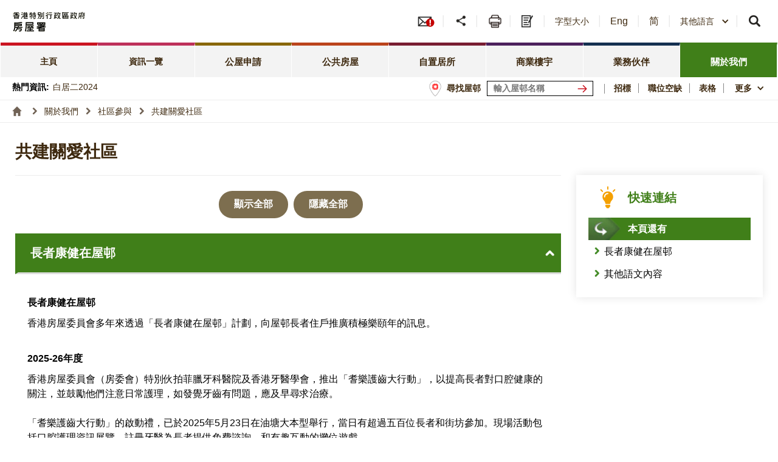

--- FILE ---
content_type: text/html
request_url: https://www.housingauthority.gov.hk/tc/about-us/community-engagement/caring-communities/index.html
body_size: 139508
content:
<!DOCTYPE html><html data-wf-site="5b19fab1f61624266a04756c" data-wf-page="5b19fab1f6162455690475f2" lang="zh-hk">
<head>
<META http-equiv="Content-Type" content="text/html; charset=utf-8">
<title>長者康健在屋邨, 長者康健, 關愛長者 | 香港房屋委員會及房屋署</title>
<meta content="長者康健在屋邨, 長者康健, 關愛長者 | 香港房屋委員會及房屋署" property="og:title">
<meta name="description" content="長者康健在屋邨, 長者康健, 關愛長者,香港房屋委員會及房屋署">
<meta name="keywords" content="長者康健在屋邨, 長者康健, 關愛長者,香港房屋委員會及房屋署">
<meta name="date" content="2025-08-01T00:00:00+08:00">
<link href="/favicon.ico" rel="SHORTCUT ICON">
<meta name="viewport" content="width=device-width, initial-scale=1">
    <meta http-equiv="X-UA-Compatible" content="IE=edge" />
	<meta name="format-detection" content="telephone=no" />
	<link href="/css/jplayer.blue.monday.css" rel="stylesheet" type="text/css">
	<link href="/css/swiper.min.css" rel="stylesheet" type="text/css">
    <link href="/css/iziModal.min.css" rel="stylesheet" type="text/css">
	<link href="/css/normalize.css" rel="stylesheet" type="text/css">
    <link href="/css/components.css" rel="stylesheet" type="text/css">
    <link href="/css/hkha-r9-v5.css?v=20250430" rel="stylesheet" type="text/css">
	<link href="/css/swiper-and-marquee.css" rel="stylesheet" type="text/css">
	<link href="/css/hahd_photo_gallary_lightbox.css" rel="stylesheet" type="text/css">
	<link href="/css/main_site_footer_sitemap.css" rel="stylesheet" type="text/css">
    <script src="/js/webfont.js"></script>
    <script src="/js/common.js"></script>
	
	<link href="/css/fonts_googleapis_com_css_poppins_regular_700.css" rel="stylesheet" type="text/css">
	

	<link rel="preload" href="/images/arrow_yellow_down.png" as="image">
	<link rel="preload" href="/images/arrow_yellow_up.png" as="image">
	<link rel="preload" href="/images/arrow_yellow_right.png" as="image">
	<link rel="preload" href="/images/arrow_yellow_right_1.png" as="image">	
	<link rel="preload" href="/images/arrow_orange_down.png" as="image">
	<link rel="preload" href="/images/arrow_orange_up.png" as="image">
	<link rel="preload" href="/images/arrow_orange_right.png" as="image">
	<link rel="preload" href="/images/arrow_orange_right_1.png" as="image">
	<link rel="preload" href="/images/arrow_burgundy_down.png" as="image">
	<link rel="preload" href="/images/arrow_burgundy_up.png" as="image">
	<link rel="preload" href="/images/arrow_burgundy_right.png" as="image">
	<link rel="preload" href="/images/arrow_burgundy_right_1.png" as="image">
	<link rel="preload" href="/images/arrow_purple_down.png" as="image">
	<link rel="preload" href="/images/arrow_purple_up.png" as="image">
	<link rel="preload" href="/images/arrow_purple_right.png" as="image">
	<link rel="preload" href="/images/arrow_purple_right_1.png" as="image">
	<link rel="preload" href="/images/arrow_navy_down.png" as="image">
	<link rel="preload" href="/images/arrow_navy_up.png" as="image">
	<link rel="preload" href="/images/arrow_navy_right.png" as="image">
	<link rel="preload" href="/images/arrow_navy_right_1.png" as="image">
	<link rel="preload" href="/images/arrow_green_down.png" as="image">
	<link rel="preload" href="/images/arrow_green_up.png" as="image">
	<link rel="preload" href="/images/arrow_green_right.png" as="image">
	<link rel="preload" href="/images/arrow_green_right_1.png" as="image">
	
    <script>
	/*
        WebFont.load({
            google: {
                families: ["Poppins:regular,700"]
            }
        });
	*/	
    </script>
    <!-- [if lt IE 9]><script src="/js/html5shiv.min.js"></script><![endif] -->
    <script>
        ! function (o, c) {
            var n = c.documentElement,
                t = " w-mod-";
            n.className += t + "js", ("ontouchstart" in o || o.DocumentTouch && c instanceof DocumentTouch) && (n.className +=
                t + "touch")
        }(window, document);
    </script>
    <link href="/images/favicon.ico" rel="shortcut icon" type="image/x-icon">
	<!-- move from footer_include_common.shtml 20181210 -->
	<script src="/js/jquery-3.7.1.min.js"></script>
    <script src="/js/qrcode.js"></script>
	
	<!-- gep map -->
	<link href="/css/leaflet.css" rel="stylesheet" type="text/css">
	<script src="/js/leaflet.js" type="text/javascript"></script>
	<!-- End gep map -->
	<script src="/js/aes_key.js"></script> 
		
    <!-- [if lte IE 9]><script src="/js/placeholders.min.js"></script><![endif] -->

	<!-- added existing js 20181211 -->
	<script src="/tc/common/js/common.js"></script>
	<script src="/tc/common/js/hahd.js"></script>
	<script src="/tc/common/js/popupBox.js"></script>
	
	<script src="/js/api_key.js"></script> 
	<script src="/js/encrypt.js"></script>
	
	<!-- for add footer sitemap -->
	<script src="/js/main_site_footer_sitemap.js"></script>
	<link href="/css/main_site_footer_sitemap.css" rel="stylesheet" type="text/css" />
<script type="text/javascript">
			
			// home, flat-application, public-housing, home-ownership, commercial-properties,business-partnerships, about-us  
			var level1 = "about-us";
			var level2 = "community-engagement";
			var level3 = "caring-communities";
			var level4 = "";
			var level5 = "";
			//var lang = "en";
		
		</script>
</head>
<body class="main_body">
    <div class="skip-link">
		<a class="skip-link__link" href="#skiptarget" onclick="document.getElementById('skiptarget').focus();" title="跳至主要內容">跳至主要內容</a>
	</div>

<div class="wrapper" id="top">
<h1 class="a11y--hidden">香港房屋委員會及房屋署</h1>
<div data-section="" class="componet_header">
<script src="/tc/common/js/jquery.fancybox-3.4.1.js" type="text/javascript"></script>
<script src="/tc/common/js/jcarousellite_1.1.js" type="text/javascript"></script>
<link media="screen" href="/tc/common/css/jquery.fancybox-3.4.1.css" type="text/css" rel="stylesheet">

<script type="text/javascript">

	$(document).ready(function() {


				$(".videoboxes").fancybox({
					'width'				: 512,
					'height'			: 288,
					'autoSize'			: false,
					'transitionIn'		: 'none',
					'transitionOut'		: 'none',
					'type'				: 'iframe',
					'padding'			: 0
				});
			
			});
	function checkEnterKeyAndSearchLocator(e) {
		if (e.keyCode == 13) {//Press Enter
			searchLocator();
		}
	}
	function searchLocator() {
		window.location.href="/tc/global-elements/estate-locator/index.html?keyword="+document.getElementById("estate_text").value;
		//document.estateLocatorForm.submit();
	}
	</script> 
	
	<style>
	.deskstop_logo.fifthylogo {margin-top: 3px;}
	.deskstop_logo.fifthylogo img{height: 45px;}
	.mob_logo.fifthylogo{margin-top: 6px; padding: 0;}
	.mob_logo.fifthylogo img{max-width: 50px; width: 100%;}
	.mob_logo {max-width: 60%;width: auto;}
	
	@media screen and (max-width: 640px) {
		.mob_logo {width: auto;}
		
	}
	@media screen and (max-width: 520px) {
		.mob_logo {width: auto;}
	}
	@media screen and (max-width: 480px) {
		.mob_logo {width: auto;}
		.mob_logo.fifthylogo img{max-width: 45px; width: 100%;}
		.mob_logo.fifthylogo{ margin-top: 6px;}
	}
	@media screen and (max-width: 375px) {
		.mob_logo {max-width: 58%;width: auto;}
		.mob_logo.fifthylogo{width: 10%; margin-top: 9px;}
	}
	</style>

	<div class="full_header w-clearfix">
        <div class="desktop_header w-hidden-medium w-hidden-small w-hidden-tiny">
            <div class="desktop_topbar_inner">
                <div class="deskstop_topbar w-clearfix">
                    <a href="/tc/index.html" class="deskstop_logo ha-logo-ss tc w-inline-block w--current">
                        <img src="/images/logo-housing-authority_tc.gif" alt="香港房屋委員會及房屋署">
                    </a>
                    <div class="desktop_usefulbox">
                        <a href="#" class="btn_emailalert hidden w-inline-block">
                            <div>電郵提示</div>
                        </a>
                        <a href="/tc/global-elements/e-mail-alert/index.html" class="btn_icon emailalert w-inline-block" title="電郵提示">
                            <span class="a11y--hidden">電郵</span>
                        </a>
                        <a href="#" class="btn_icon hidden w-inline-block">
                            <span class="a11y--hidden">Email Icon Hidden</span>
                        </a>
						<div role="button" data-delay="0" data-hover="1" tabindex="0" class="dropdown share_dropdown w-dropdown">
                            <div class="header_language share_dropdown w-dropdown-toggle" title="分享"></div>
                            <nav class="header_language_dropdown_list w-dropdown-list" aria-label="Share Button"><span class="a11y--hidden">分享</span>
                                <div class="header_share_dropdown">
                                    <div class="header_share_icon share_email" title="郵箱"><span class="a11y--hidden">郵箱</span></div>
                                    <div class="header_share_icon share_fb" title="Facebook"><span class="a11y--hidden">Facebook</span></div>
                                    <div class="header_share_icon share_wtsapp" title="Whatsapp"><span class="a11y--hidden">whatsapp</span></div>
                                    <div class="header_share_icon share_weibo" title="微博"><span class="a11y--hidden">微博</span></div>
                                    <div class="header_share_icon share_wechat" title="微信"><span class="a11y--hidden">微信</span></div>
                                    <div class="wc-qrcode">
                                        <p>請在微信中掃描二維碼然後按「...」以分享</p>
                                        <div id="wc-qrcode"></div>
                                    </div>
                                    <div class="header_share_icon share_twitter" title="Twitter"><span class="a11y--hidden">Twitter</span></div>
                                    <div class="header_share_icon share_rss" title="RSS"><span class="a11y--hidden">RSS</span></div>
                                </div>
                            </nav>
                        </div>
                        <a href="javascript:void(0);" class="btn_icon header_print w-inline-block" title="列印">
                            <span class="a11y--hidden">列印</span>
                        </a>
                        <a href="/tc/global-elements/contact-us/online-form-for-enquiries-comments-or-complaints/index.html" class="btn_icon mail w-inline-block" title="查詢、表達意見或投訴網上表格">
                            <span class="a11y--hidden">查詢、表達意見或投訴網上表格</span>
                        </a>
                        <a href="/tc/text-size.html" target="_blank" class="btn_emailalert txt w-inline-block">
                            <div class="header_textsize">字型大小</div>
                        </a>
                        <a lang="en" href="javascript: changeLang('en');" class="btn_emailalert txt w-inline-block btn_lang" data-lang="en">
                            <div>Eng</div>
                        </a>
                        <a lang="zh-Hans" href="javascript: changeLang('sc');" class="btn_emailalert txt w-inline-block btn_lang" data-lang="sc">
                            <div>简</div>
                        </a>
                        <div role="combobox" data-delay="0" data-hover="1" class="dropdown language_dropdown w-dropdown" tabindex="0">
                            <div class="header_language w-dropdown-toggle">
                                <div class="icon w-icon-dropdown-toggle"></div>
                                <div>其他語言</div>
                            </div>
                            <nav class="header_language_dropdown_list w-dropdown-list" aria-label="Other Languages">
                                <a lang="hi" href="/tc/content-in-other-languages/hindi.html"  class="more_droplinking w-dropdown-link sysHeader">हिन्दी (印度文)</a>
                                <a lang="ne" href="/tc/content-in-other-languages/nepali.html"  class="more_droplinking w-dropdown-link sysHeader">नेपाली (尼泊爾文)</a>
                                <a lang="ur" href="/tc/content-in-other-languages/urdu.html"  class="more_droplinking w-dropdown-link sysHeader">اردو (巴基斯坦文)</a>
                                <a lang="id" href="/tc/content-in-other-languages/bahasa-indonesia.html"  class="more_droplinking w-dropdown-link sysHeader">Bahasa Indonesia
                                    <br>(印尼文)</a>
                                <a lang="tl" href="/tc/content-in-other-languages/tagalog.html"  class="more_droplinking w-dropdown-link sysHeader">Tagalog
                                    <br>(菲律賓文)</a>
                                <a lang="th" href="/tc/content-in-other-languages/thai.html"  class="more_droplinking w-dropdown-link sysHeader">ภาษาไทย
                                    <br>(泰文)</a>
								<!-- Added on 20201204 -->
								<a lang="pa" href="/tc/content-in-other-languages/punjabi.html"  class="more_droplinking w-dropdown-link sysHeader">ਪੰਜਾਬੀ (旁遮普文)
                                </a>
								<a lang="vi" href="/tc/content-in-other-languages/vietnamese.html"  class="more_droplinking w-dropdown-link sysHeader">Tiếng Việt (越南文)
                                </a>
                            </nav>
                        </div>
                        <div data-delay="0" data-hover="1" class="dropdown share_dropdown w-dropdown">
                            <div role="button" tabindex="0" class="header_language search_dropdown w-dropdown-toggle" title="搜尋"><span class="a11y--hidden">搜尋</span></div>
                            <nav class="header_language_dropdown_list w-dropdown-list" aria-label="Search Section">
                                <div class="header_share_dropdown search">
                                    <div class="home_search_btn w-form">
									
										<form name="email-form" data-name="Email Form" class="home_search w-clearfix">
											<fieldset>
											  <legend class="a11y--hidden">搜尋功能</legend>
												<input type="text" class="mob_searchtxtbox w-input" maxlength="256" name="search_01" data-name="search_01" placeholder="輸入查詢字串" id="search_01"/>
												<label for="search_01" class="a11y--hidden">輸入查詢字串</label>
												<input type="button" value="搜尋" data-wait="Please wait..." name="search_submit" class="mob_btn_search w-button" id="search_submit"/>
												<label for="search_submit" class="a11y--hidden">搜尋</label>
											</fieldset>   
										</form>

				
                                    </div>
                                </div>
                            </nav>
                        </div>
                    </div>
                </div>
            </div>
			<div class="desktop_menu w-hidden-medium w-hidden-small w-hidden-tiny"><div class="desktop_menu_inner"><a href="/tc/index.html" class="btn_top_linking home w-inline-block"><div>主頁</div></a><a href="/tc/at-a-glance/index.html" class="btn_top_linking at_glance w-inline-block"><div>資訊一覽</div></a><div data-hover="1" data-delay="0" class="header_btn w-dropdown"><a href="/tc/flat-application/index.html" class="header_btn_toggle flat_application w-dropdown-toggle"><div>公屋申請</div></a><nav class="menu_dropdown_container w-dropdown-list" aria-label="下拉式選單 1"><div class="menu_dropdown final fa "><div class="menu_dropdown_block opt2"><div data-hover="1" data-delay="0" class="menu_opt2_dropdown w-dropdown"><a href="/tc/flat-application/application-guide/index.html" class="menu_dropdown_lv2 final fa  lv3 w-dropdown-toggle"><div>申請指引</div></a><nav class="menu_lv3 _1 w-dropdown-list" aria-label="下拉式選單 1-1"><a href="/tc/flat-application/application-guide/eligibility-checker/index.html" class="menu_dropdown_lv3 final fa "><div>資格驗算</div></a><a href="/tc/flat-application/application-guide/ordinary-families/index.html" class="menu_dropdown_lv3 final fa "><div>一般家庭</div></a><a href="/tc/flat-application/application-guide/elderly-persons/index.html" class="menu_dropdown_lv3 final fa "><div>長者</div></a><a href="/tc/flat-application/application-guide/non-elderly-one-person-applicants/index.html" class="menu_dropdown_lv3 final fa "><div>「配額及計分制」下非長者一人申請者</div></a><a href="/tc/flat-application/application-guide/new-arrivals/index.html" class="menu_dropdown_lv3 final fa "><div>新來港人士</div></a></nav></div><a href="/tc/flat-application/e-services-for-prh-application/index.html" class="menu_dropdown_lv2 final fa"><div>公屋申請電子服務</div></a><a href="/tc/flat-application/harmonious-families-priority-scheme/index.html" class="menu_dropdown_lv2 final fa"><div>「天倫樂」優先配屋計劃</div></a><a href="/tc/flat-application/families-with-newborns-allocation-priority-scheme/index.html" class="menu_dropdown_lv2 final fa"><div>「家有初生」優先配屋計劃</div></a><a href="/tc/flat-application/express-flat-allocation-scheme/index.html" class="menu_dropdown_lv2 final fa"><div>特快公屋編配計劃</div></a><a href="/tc/flat-application/income-and-asset-limits/index.html" class="menu_dropdown_lv2 final fa"><div>入息及資產限額</div></a><a href="/tc/flat-application/allocation-status/index.html" class="menu_dropdown_lv2 final fa"><div>編配進度</div></a></div></div></nav></div><div data-hover="1" data-delay="0" class="header_btn w-dropdown"><a href="/tc/public-housing/index.html" class="header_btn_toggle public_housing w-dropdown-toggle"><div>公共房屋</div></a><nav class="menu_dropdown_container w-dropdown-list" aria-label="下拉式選單 1"><div class="menu_dropdown final ph "><div class="menu_dropdown_block opt2"><a href="/tc/public-housing/flat-in-take/index.html" class="menu_dropdown_lv2 final ph"><div>入伙須知</div></a><div data-hover="1" data-delay="0" class="menu_opt2_dropdown w-dropdown"><a href="/tc/public-housing/meeting-special-needs/index.html" class="menu_dropdown_lv2 final ph  lv3 w-dropdown-toggle"><div>照顧特殊需要</div></a><nav class="menu_lv3 _2 w-dropdown-list" aria-label="下拉式選單 1-1"><a href="/tc/public-housing/meeting-special-needs/senior-citizens/index.html" class="menu_dropdown_lv3 final ph "><div>長者</div></a><a href="/tc/public-housing/meeting-special-needs/physically-disabled/index.html" class="menu_dropdown_lv3 final ph "><div>殘疾人士</div></a><a href="/tc/public-housing/meeting-special-needs/families-with-problems/index.html" class="menu_dropdown_lv3 final ph "><div>家庭問題</div></a><a href="/tc/public-housing/meeting-special-needs/families-with-financial-hardships/index.html" class="menu_dropdown_lv3 final ph "><div>經濟困難</div></a><a href="/tc/public-housing/meeting-special-needs/tenants-affected-by-estate-clearance/index.html" class="menu_dropdown_lv3 final ph "><div>屋邨清拆</div></a><a href="/tc/public-housing/meeting-special-needs/clearees/index.html" class="menu_dropdown_lv3 final ph "><div>清拆安置</div></a><a href="/tc/public-housing/meeting-special-needs/temporary-accommodation-in-transit-centre/index.html" class="menu_dropdown_lv3 final ph "><div>入住臨時收容中心</div></a></nav></div><div data-hover="1" data-delay="0" class="menu_opt2_dropdown w-dropdown"><a href="/tc/public-housing/rent-related-matters/index.html" class="menu_dropdown_lv2 final ph  lv3 w-dropdown-toggle"><div>租金相關事宜</div></a><nav class="menu_lv3 _3 w-dropdown-list" aria-label="下拉式選單 1-1"><a href="/tc/public-housing/rent-related-matters/rent-assistance-scheme/index.html" class="menu_dropdown_lv3 final ph "><div>租金援助計劃</div></a><a href="/tc/public-housing/rent-related-matters/rent-payment-methods/index.html" class="menu_dropdown_lv3 final ph "><div>繳付租金方法</div></a><a href="/tc/public-housing/rent-related-matters/rent-enquiry-services/index.html" class="menu_dropdown_lv3 final ph "><div>租金查閱服務</div></a></nav></div><div data-hover="1" data-delay="0" class="menu_opt2_dropdown w-dropdown"><a href="/tc/public-housing/tenancy-matters/index.html" class="menu_dropdown_lv2 final ph  lv3 w-dropdown-toggle"><div>租約及戶籍事宜</div></a><nav class="menu_lv3 _4 w-dropdown-list" aria-label="下拉式選單 1-1"><a href="/tc/public-housing/tenancy-matters/income-and-asset-declaration/index.html" class="menu_dropdown_lv3 final ph "><div>入息及資產申報</div></a><a href="/tc/public-housing/tenancy-matters/combating-housing-abuses/index.html" class="menu_dropdown_lv3 final ph "><div>打擊濫用公屋</div></a><a href="/tc/public-housing/tenancy-matters/survey-on-household-income/index.html" class="menu_dropdown_lv3 final ph "><div>入息抽樣統計調查</div></a><a href="/tc/public-housing/tenancy-matters/changes-of-household-particulars/index.html" class="menu_dropdown_lv3 final ph "><div>戶籍資料變更</div></a><a href="/tc/public-housing/tenancy-matters/transfer/index.html" class="menu_dropdown_lv3 final ph "><div>調遷</div></a><a href="/tc/public-housing/tenancy-matters/moving-out/index.html" class="menu_dropdown_lv3 final ph "><div>遷出須知</div></a></nav></div><div data-hover="1" data-delay="0" class="menu_opt2_dropdown w-dropdown"><a href="/tc/public-housing/estate-management/index.html" class="menu_dropdown_lv2 final ph  lv3 w-dropdown-toggle"><div>屋邨管理</div></a><nav class="menu_lv3 _5 w-dropdown-list" aria-label="下拉式選單 1-1"><a href="/tc/public-housing/estate-management/marking-scheme-for-estate-management-enforcement/index.html" class="menu_dropdown_lv3 final ph "><div>屋邨管理扣分制</div></a><a href="/tc/public-housing/estate-management/property-management/index.html" class="menu_dropdown_lv3 final ph "><div>物業管理</div></a></nav></div><div data-hover="1" data-delay="0" class="menu_opt2_dropdown w-dropdown"><a href="/tc/public-housing/estate-maintenance-and-improvement/index.html" class="menu_dropdown_lv2 final ph w-inline-block lv3 w-dropdown-toggle"><div>屋邨維修及改善工程</div></a><nav class="menu_lv3 _6 w-dropdown-list" aria-label="下拉式選單 1-1"><a href="/tc/public-housing/estate-maintenance-and-improvement/comprehensive-structural-investigation-programme/index.html" class="menu_dropdown_lv3 final ph w-inline-block"><div>全面結構勘察計劃</div></a><a href="/tc/public-housing/estate-maintenance-and-improvement/estate-improvement-programme/index.html" class="menu_dropdown_lv3 final ph w-inline-block"><div>屋邨改善計劃</div></a><a href="/tc/public-housing/estate-maintenance-and-improvement/total-maintenance-scheme/index.html" class="menu_dropdown_lv3 final ph w-inline-block"><div>全方位維修計劃</div></a><a href="/tc/public-housing/estate-maintenance-and-improvement/responsive-in-flat-maintenance-services/index.html" class="menu_dropdown_lv3 final ph w-inline-block"><div>日常家居維修服務</div></a><a href="/tc/public-housing/estate-maintenance-and-improvement/lift-modernisation/index.html" class="menu_dropdown_lv3 final ph w-inline-block"><div>升降機更新工程</div></a><a href="/tc/public-housing/estate-maintenance-and-improvement/digital-services/index.html" class="menu_dropdown_lv3 final ph w-inline-block"><div>數碼服務</div></a><a href="/tc/public-housing/estate-maintenance-and-improvement/tenant-to-pay-ttp-repair-items/index.html" class="menu_dropdown_lv3 final ph w-inline-block"><div>租戶自費修葺項目</div></a></nav></div></div></div></nav></div><div data-hover="1" data-delay="0" class="header_btn w-dropdown"><a href="/tc/home-ownership/index.html" class="header_btn_toggle home_ownership w-dropdown-toggle"><div>自置居所</div></a><nav class="menu_dropdown_container w-dropdown-list" aria-label="下拉式選單 1"><div class="menu_dropdown final ho "><div class="menu_dropdown_block opt2"><div data-hover="1" data-delay="0" class="menu_opt2_dropdown w-dropdown"><a href="/tc/home-ownership/hos-flats/index.html" class="menu_dropdown_lv2 final ho  lv3 w-dropdown-toggle"><div>出售居屋單位</div></a><nav class="menu_lv3 _1 w-dropdown-list" aria-label="下拉式選單 1-1"><a href="/tc/home-ownership/hos-flats/general-sales-information/index.html" class="menu_dropdown_lv3 final ho "><div>一般銷售資料</div></a><a href="/tc/home-ownership/hos-flats/eligibility/index.html" class="menu_dropdown_lv3 final ho "><div>資格準則</div></a><a href="/tc/home-ownership/hos-flats/list-of-hos-courts/index.html" class="menu_dropdown_lv3 final ho "><div>居屋屋苑名單</div></a></nav></div><div data-hover="1" data-delay="0" class="menu_opt2_dropdown w-dropdown"><a href="/tc/home-ownership/gsh-ownership/index.html" class="menu_dropdown_lv2 final ho  lv3 w-dropdown-toggle"><div>綠表置居計劃</div></a><nav class="menu_lv3 _2 w-dropdown-list" aria-label="下拉式選單 1-1"><a href="/tc/home-ownership/gsh-ownership/general-sales-information-gsh/index.html" class="menu_dropdown_lv3 final ho "><div>一般銷售資料 (綠置居)</div></a><a href="/tc/home-ownership/gsh-ownership/eligibility-gsh/index.html" class="menu_dropdown_lv3 final ho "><div>資格準則 (綠置居)</div></a><a href="/tc/home-ownership/gsh-ownership/list-of-gsh-courts/index.html" class="menu_dropdown_lv3 final ho "><div>綠置居屋苑名單</div></a></nav></div><div data-hover="1" data-delay="0" class="menu_opt2_dropdown w-dropdown"><a href="/tc/home-ownership/hos-secondary-market/index.html" class="menu_dropdown_lv2 final ho  lv3 w-dropdown-toggle"><div>居屋第二市場</div></a><nav class="menu_lv3 _3 w-dropdown-list" aria-label="下拉式選單 1-1"><a href="/tc/home-ownership/hos-secondary-market/buying-a-flat/index.html" class="menu_dropdown_lv3 final ho "><div>購買單位 (綠表資格)</div></a><a href="/tc/home-ownership/hos-secondary-market/sms-white-form/index.html" class="menu_dropdown_lv3 final ho "><div>購買單位 (白表資格)</div></a><a href="/tc/home-ownership/hos-secondary-market/selling-a-flat/index.html" class="menu_dropdown_lv3 final ho "><div>轉讓單位</div></a><a href="/tc/home-ownership/hos-secondary-market/transaction-records/index.html" class="menu_dropdown_lv3 final ho "><div>成交記錄</div></a><a href="/tc/home-ownership/hos-secondary-market/available-hos-courts/index.html" class="menu_dropdown_lv3 final ho "><div>可供購買的居屋屋苑</div></a><a href="/tc/home-ownership/hos-secondary-market/available-gsh-courts/index.html" class="menu_dropdown_lv3 final ho "><div>可供購買的綠置居屋苑</div></a><a href="/tc/home-ownership/hos-secondary-market/available-tps-estates/index.html" class="menu_dropdown_lv3 final ho "><div>可供購買的租置計劃屋邨</div></a></nav></div><div data-hover="1" data-delay="0" class="menu_opt2_dropdown w-dropdown"><a href="/tc/home-ownership/information-for-home-owners/index.html" class="menu_dropdown_lv2 final ho  lv3 w-dropdown-toggle"><div>業戶須知</div></a><nav class="menu_lv3 _4 w-dropdown-list" aria-label="下拉式選單 1-1"><a href="/tc/home-ownership/information-for-home-owners/resale-restriction/index.html" class="menu_dropdown_lv3 final ho "><div>轉讓限制</div></a><a href="/tc/home-ownership/information-for-home-owners/premium-payment-arrangement/index.html" class="menu_dropdown_lv3 final ho "><div>補價安排</div></a><a href="/tc/home-ownership/information-for-home-owners/ownership-matters/index.html" class="menu_dropdown_lv3 final ho "><div>業權事宜</div></a><a href="/tc/home-ownership/information-for-home-owners/property-management/index.html" class="menu_dropdown_lv3 final ho "><div>物業管理</div></a><a href="/tc/home-ownership/information-for-home-owners/use-and-occupation/index.html" class="menu_dropdown_lv3 final ho "><div>用途及居住</div></a></nav></div><div data-hover="1" data-delay="0" class="menu_opt2_dropdown w-dropdown"><a href="/tc/home-ownership/buying-a-flat-under-tps/index.html" class="menu_dropdown_lv2 final ho  lv3 w-dropdown-toggle"><div>經租置計劃購買單位</div></a><nav class="menu_lv3 _5 w-dropdown-list" aria-label="下拉式選單 1-1"><a href="/tc/home-ownership/buying-a-flat-under-tps/eligibility/index.html" class="menu_dropdown_lv3 final ho "><div>資格準則</div></a><a href="/tc/home-ownership/buying-a-flat-under-tps/application-guide/index.html" class="menu_dropdown_lv3 final ho "><div>申請指引</div></a><a href="/tc/home-ownership/buying-a-flat-under-tps/mortgage-arrangement/index.html" class="menu_dropdown_lv3 final ho "><div>按揭貸款</div></a><a href="/tc/home-ownership/buying-a-flat-under-tps/list-of-tps-estates/index.html" class="menu_dropdown_lv3 final ho "><div>租置計劃屋邨名單</div></a></nav></div><div data-hover="1" data-delay="0" class="menu_opt2_dropdown w-dropdown"><a href="/tc/home-ownership/loan-schemes/index.html" class="menu_dropdown_lv2 final ho w-inline-block lv3 w-dropdown-toggle"><div>置業資助貸款計劃</div></a><nav class="menu_lv3 _6 w-dropdown-list" aria-label="下拉式選單 1-1"><a href="/tc/home-ownership/loan-schemes/post-loan-matters/index.html" class="menu_dropdown_lv3 final ho w-inline-block"><div>獲貸款或補助金後刪除家庭成員</div></a></nav></div></div></div></nav></div><div data-hover="1" data-delay="0" class="header_btn w-dropdown"><a href="/tc/commercial-properties/index.html" class="header_btn_toggle commercial_properties w-dropdown-toggle"><div>商業樓宇</div></a><nav class="menu_dropdown_container w-dropdown-list" aria-label="下拉式選單 1"><div class="menu_dropdown final cp "><div class="menu_dropdown_block opt2"><a href="/tc/commercial-properties/well-being-start-up/index.html" class="menu_dropdown_lv2 final cp"><div>「共築・創業家」計劃</div></a><div data-hover="1" data-delay="0" class="menu_opt2_dropdown w-dropdown"><a href="/tc/commercial-properties/tender-notices-and-awards/index.html" class="menu_dropdown_lv2 final cp  lv3 w-dropdown-toggle"><div>招標及中標公告</div></a><nav class="menu_lv3 _2 w-dropdown-list" aria-label="下拉式選單 1-1"><a href="/tc/commercial-properties/tender-notices-and-awards/approved-tenders-for-medical-and-dental-clinics/index.html" class="menu_dropdown_lv3 final cp "><div>西醫及牙醫診所中標記錄</div></a></nav></div><div data-hover="1" data-delay="0" class="menu_opt2_dropdown w-dropdown"><a href="/tc/commercial-properties/leasing-information/index.html" class="menu_dropdown_lv2 final cp  lv3 w-dropdown-toggle"><div>租賃資訊</div></a><nav class="menu_lv3 _3 w-dropdown-list" aria-label="下拉式選單 1-1"><a href="/tc/commercial-properties/leasing-information/shops-and-stalls/index.html" class="menu_dropdown_lv3 final cp "><div>商舖及檔位</div></a><a href="/tc/commercial-properties/leasing-information/promotion-venues/index.html" class="menu_dropdown_lv3 final cp "><div>推廣場地及展銷亭</div></a><a href="/tc/commercial-properties/leasing-information/parking-spaces/index.html" class="menu_dropdown_lv3 final cp "><div>泊車位</div></a><a href="/tc/commercial-properties/leasing-information/flatted-factories/index.html" class="menu_dropdown_lv3 final cp "><div>工廠大廈</div></a><a href="/tc/commercial-properties/leasing-information/welfare-lettings/index.html" class="menu_dropdown_lv3 final cp "><div>社福用途單位</div></a><a href="/tc/commercial-properties/leasing-information/temporary-bazaar-activities/index.html" class="menu_dropdown_lv3 final cp "><div>臨時墟市活動</div></a><a href="/tc/commercial-properties/leasing-information/provision-of-mobile-facilities/index.html" class="menu_dropdown_lv3 final cp "><div>公共屋邨提供的流動設施</div></a></nav></div><div data-hover="1" data-delay="0" class="menu_opt2_dropdown w-dropdown"><a href="/tc/commercial-properties/shopping-centres/index.html" class="menu_dropdown_lv2 final cp  lv3 w-dropdown-toggle"><div>房委會商場</div></a><nav class="menu_lv3 _4 w-dropdown-list" aria-label="下拉式選單 1-1"><a href="/tc/commercial-properties/shopping-centres/list-of-shopping-centres/index.html" class="menu_dropdown_lv3 final cp "><div>商場概覽</div></a><a href="/tc/commercial-properties/shopping-centres/shopping-centres-newly-opened/index.html" class="menu_dropdown_lv3 final cp "><div>新落成商場</div></a><a href="/tc/commercial-properties/shopping-centres/shopping-centres-under-construction/index.html" class="menu_dropdown_lv3 final cp "><div>興建中商場</div></a></nav></div><div data-hover="1" data-delay="0" class="menu_opt2_dropdown w-dropdown"><a href="/tc/commercial-properties/information-for-commercial-tenants/index.html" class="menu_dropdown_lv2 final cp w-inline-block lv3 w-dropdown-toggle"><div>商戶須知</div></a><nav class="menu_lv3 _5 w-dropdown-list" aria-label="下拉式選單 1-1"><a href="/tc/commercial-properties/information-for-commercial-tenants/property-management/index.html" class="menu_dropdown_lv3 final cp w-inline-block"><div>物業管理</div></a><a href="/tc/commercial-properties/information-for-commercial-tenants/enhanced-marking-scheme-for-commercial-properties/index.html" class="menu_dropdown_lv3 final cp w-inline-block"><div>商業樓宇管理扣分制</div></a><a href="/tc/commercial-properties/information-for-commercial-tenants/factory-marking-scheme/index.html" class="menu_dropdown_lv3 final cp w-inline-block"><div>工廠大廈扣分制</div></a><a href="/tc/commercial-properties/information-for-commercial-tenants/redevelopment-arrangement/index.html" class="menu_dropdown_lv3 final cp w-inline-block"><div>重建安排</div></a></nav></div></div></div></nav></div><div data-hover="1" data-delay="0" class="header_btn w-dropdown"><a href="/tc/business-partnerships/index.html" class="header_btn_toggle business_partnership w-dropdown-toggle"><div>業務伙伴</div></a><nav class="menu_dropdown_container w-dropdown-list" aria-label="下拉式選單 1"><div class="menu_dropdown final bp "><div class="menu_dropdown_block opt2"><a href="/tc/business-partnerships/tenders/index.html" class="menu_dropdown_lv2 final bp"><div>招標</div></a><a href="/tc/business-partnerships/procurement-principles/index.html" class="menu_dropdown_lv2 final bp"><div>採購政策及原則</div></a><div data-hover="1" data-delay="0" class="menu_opt2_dropdown w-dropdown"><a href="/tc/business-partnerships/counterparty-registration/index.html" class="menu_dropdown_lv2 final bp  lv3 w-dropdown-toggle"><div>房委會名冊登記</div></a><nav class="menu_lv3 _3 w-dropdown-list" aria-label="下拉式選單 1-1"><a href="/tc/business-partnerships/counterparty-registration/decoration-contractors/index.html" class="menu_dropdown_lv3 final bp "><div>裝修承辦商參考名單</div></a><a href="/tc/business-partnerships/counterparty-registration/play-fitness-equipment-agent/index.html" class="menu_dropdown_lv3 final bp "><div>香港房屋委員會遊樂/健體設施代理商參考名冊</div></a><a href="/tc/business-partnerships/counterparty-registration/goods-and-general-services/index.html" class="menu_dropdown_lv3 final bp "><div>物料及一般服務供應商參考名單</div></a></nav></div><div data-hover="1" data-delay="0" class="menu_opt2_dropdown w-dropdown"><a href="/tc/business-partnerships/resources/index.html" class="menu_dropdown_lv2 final bp  lv3 w-dropdown-toggle"><div>資源庫</div></a><nav class="menu_lv3 _4 w-dropdown-list" aria-label="下拉式選單 1-1"><a href="/tc/business-partnerships/resources/building-information-modelling/index.html" class="menu_dropdown_lv3 final bp "><div>建築信息模擬及地理信息系統</div></a><a href="/tc/business-partnerships/resources/construction-product-certification/index.html" class="menu_dropdown_lv3 final bp "><div>建築產品認證</div></a><a href="/tc/business-partnerships/resources/information-platform-non-insert-recyclable/index.html" class="menu_dropdown_lv3 final bp "><div>非惰性建築廢料環保回收資訊平台</div></a><a href="/tc/business-partnerships/resources/performance-assessment/index.html" class="menu_dropdown_lv3 final bp "><div>承辦商表現評核</div></a><a href="/tc/business-partnerships/resources/prefabrication-in-housing-blocks/index.html" class="menu_dropdown_lv3 final bp "><div>屋邨大廈預製組件</div></a><a href="/tc/business-partnerships/resources/general-conditions-of-contract-for-capital-works/index.html" class="menu_dropdown_lv3 final bp "><div>基本工程合約一般條款</div></a><a href="/tc/business-partnerships/resources/general-conditions-of-contract-for-maintenance-and-improvement-works/index.html" class="menu_dropdown_lv3 final bp "><div>保養工程合約一般條款</div></a><a href="/tc/business-partnerships/resources/general-specification-for-building-works/index.html" class="menu_dropdown_lv3 final bp "><div>建築工程的一般規格</div></a><a href="/tc/business-partnerships/resources/specification-library/index.html" class="menu_dropdown_lv3 final bp "><div>建築工程規格資料庫</div></a><a href="/tc/business-partnerships/resources/use-of-hydraulic-concrete-crusher-in-demolition-works/index.html" class="menu_dropdown_lv3 final bp "><div>油壓夾在拆卸工程中的應用 (英文版)</div></a><a href="/tc/business-partnerships/resources/asbestos-containing-materials-in-public-housing-estates/index.html" class="menu_dropdown_lv3 final bp "><div>公共屋邨含石棉物料</div></a></nav></div><div data-hover="1" data-delay="0" class="menu_opt2_dropdown w-dropdown"><a href="/tc/business-partnerships/quality-housing/index.html" class="menu_dropdown_lv2 final bp w-inline-block lv3 w-dropdown-toggle"><div>優質居所</div></a><nav class="menu_lv3 _5 w-dropdown-list" aria-label="下拉式選單 1-1"><a href="/tc/business-partnerships/quality-housing/quality-public-housing-construction-and-maintenance-awards/index.html" class="menu_dropdown_lv3 final bp w-inline-block"><div>優質公共房屋建造及保養維修大獎</div></a><a href="/tc/business-partnerships/quality-housing/quality-housing-seminar/index.html" class="menu_dropdown_lv3 final bp w-inline-block"><div>研究發展工作研討會</div></a><a href="/tc/business-partnerships/quality-housing/estate-management-services-contractors-awards/index.html" class="menu_dropdown_lv3 final bp w-inline-block"><div>屋邨管理服務承辦商大獎</div></a></nav></div></div></div></nav></div><div data-hover="1" data-delay="0" class="header_btn w-dropdown"><a href="/tc/about-us/index.html" class="header_btn_toggle about_us w-dropdown-toggle"><div>關於我們</div></a><nav class="menu_dropdown_container w-dropdown-list" aria-label="下拉式選單 1"><div class="menu_dropdown final au "><div class="menu_dropdown_block opt2"><div data-hover="1" data-delay="0" class="menu_opt2_dropdown w-dropdown"><a href="/tc/about-us/housing-authority/index.html" class="menu_dropdown_lv2 final au  lv3 w-dropdown-toggle"><div>房屋委員會</div></a><nav class="menu_lv3 _1 w-dropdown-list" aria-label="下拉式選單 1-1"><a href="/tc/about-us/housing-authority/corporate-vision/index.html" class="menu_dropdown_lv3 final au "><div>機構願景</div></a><a href="/tc/about-us/housing-authority/ha-and-its-committees/index.html" class="menu_dropdown_lv3 final au "><div>房委會及轄下小組委員會</div></a><a href="/tc/about-us/housing-authority/ha-meetings/index.html" class="menu_dropdown_lv3 final au "><div>房委會會議</div></a><a href="/tc/about-us/housing-authority/ha-paper-library/index.html" class="menu_dropdown_lv3 final au "><div>房委會文件庫</div></a></nav></div><div data-hover="1" data-delay="0" class="menu_opt2_dropdown w-dropdown"><a href="/tc/about-us/housing-department/index.html" class="menu_dropdown_lv2 final au  lv3 w-dropdown-toggle"><div>房屋署</div></a><nav class="menu_lv3 _2 w-dropdown-list" aria-label="下拉式選單 1-1"><a href="/tc/about-us/housing-department/organisation-chart/index.html" class="menu_dropdown_lv3 final au "><div>房屋署組織架構</div></a><a href="/tc/about-us/housing-department/access-to-information/index.html" class="menu_dropdown_lv3 final au "><div>公開資料</div></a><a href="/tc/about-us/housing-department/performance-pledge/index.html" class="menu_dropdown_lv3 final au "><div>服務承諾</div></a><a href="/tc/about-us/housing-department/job-vacancies/index.html" class="menu_dropdown_lv3 final au "><div>職位空缺</div></a><a href="/tc/about-us/housing-department/related-links/index.html" class="menu_dropdown_lv3 final au "><div>相關網站</div></a></nav></div><div data-hover="1" data-delay="0" class="menu_opt2_dropdown w-dropdown"><a href="/tc/about-us/policy-focus/index.html" class="menu_dropdown_lv2 final au  lv3 w-dropdown-toggle"><div>政策焦點</div></a><nav class="menu_lv3 _3 w-dropdown-list" aria-label="下拉式選單 1-1"><a href="/tc/about-us/policy-focus/policies-on-public-housing/index.html" class="menu_dropdown_lv3 final au "><div>公營房屋政策</div></a></nav></div><div data-hover="1" data-delay="0" class="menu_opt2_dropdown w-dropdown"><a href="/tc/about-us/news-centre/index.html" class="menu_dropdown_lv2 final au  lv3 w-dropdown-toggle"><div>新聞中心</div></a><nav class="menu_lv3 _4 w-dropdown-list" aria-label="下拉式選單 1-1"><a href="/tc/about-us/news-centre/press-releases/index.html" class="menu_dropdown_lv3 final au "><div>新聞稿</div></a><a href="/tc/about-us/news-centre/speeches/index.html" class="menu_dropdown_lv3 final au "><div>演講辭</div></a><a href="/tc/about-us/news-centre/gazette-notices/index.html" class="menu_dropdown_lv3 final au "><div>憲報公告</div></a><a href="/tc/about-us/news-centre/special-notices/index.html" class="menu_dropdown_lv3 final au "><div>特別公告</div></a></nav></div><div data-hover="1" data-delay="0" class="menu_opt2_dropdown w-dropdown"><a href="/tc/about-us/community-engagement/index.html" class="menu_dropdown_lv2 final au  lv3 w-dropdown-toggle"><div>社區參與</div></a><nav class="menu_lv3 _5 w-dropdown-list" aria-label="下拉式選單 1-1"><a href="/tc/about-us/community-engagement/housing-hub/index.html" class="menu_dropdown_lv3 final au "><div>香港房屋委員會探知館 - 家點</div></a><a href="/tc/about-us/community-engagement/public-art-in-estates/index.html" class="menu_dropdown_lv3 final au "><div>公眾藝術在屋邨</div></a><a href="/tc/about-us/community-engagement/caring-communities/index.html" class="menu_dropdown_lv3 final au "><div>共建關愛社區</div></a><a href="/tc/about-us/community-engagement/safe-living/index.html" class="menu_dropdown_lv3 final au "><div>家居安全</div></a><a href="/tc/about-us/community-engagement/healthy-living/index.html" class="menu_dropdown_lv3 final au "><div>健康生活</div></a><a href="/tc/about-us/community-engagement/green-living/index.html" class="menu_dropdown_lv3 final au "><div>綠色生活</div></a><a href="/tc/about-us/community-engagement/campaign-archive/index.html" class="menu_dropdown_lv3 final au "><div>活動檔案</div></a></nav></div><div data-hover="1" data-delay="0" class="menu_opt2_dropdown w-dropdown"><a href="/tc/about-us/publications-and-statistics/index.html" class="menu_dropdown_lv2 final au  lv3 w-dropdown-toggle"><div>刊物與統計數字</div></a><nav class="menu_lv3 _6 w-dropdown-list" aria-label="下拉式選單 1-1"><a href="/tc/about-us/publications-and-statistics/annual-report/index.html" class="menu_dropdown_lv3 final au "><div>年報</div></a><a href="/tc/about-us/publications-and-statistics/prh-applications-average-waiting-time/index.html" class="menu_dropdown_lv3 final au "><div>公屋平均輪候時間</div></a><a href="/tc/about-us/publications-and-statistics/forecast-public-housing-production/index.html" class="menu_dropdown_lv3 final au "><div>房屋委員會公營房屋預測建屋量</div></a><a href="/tc/about-us/publications-and-statistics/actual-public-rental-housing-production/index.html" class="menu_dropdown_lv3 final au "><div>公營房屋實質建屋量</div></a><a href="/tc/about-us/publications-and-statistics/report-on-ha-project-completion/index.html" class="menu_dropdown_lv3 final au "><div>房委會工程項目完成報告</div></a><a href="/tc/about-us/publications-and-statistics/housing-dimensions/index.html" class="menu_dropdown_lv3 final au "><div>互信</div></a><a href="/tc/about-us/publications-and-statistics/publication-archive/index.html" class="menu_dropdown_lv3 final au "><div>刊物檔案室</div></a><a href="/tc/about-us/publications-and-statistics/open-data-plan/index.html" class="menu_dropdown_lv3 final au "><div>年度整合開放數據計劃（包含空間數據計劃）</div></a></nav></div><div data-hover="1" data-delay="0" class="menu_opt2_dropdown w-dropdown"><a href="/tc/about-us/photos-and-videos/index.html" class="menu_dropdown_lv2 final au  lv3 w-dropdown-toggle"><div>圖片及影片資料庫</div></a><nav class="menu_lv3 _7 w-dropdown-list" aria-label="下拉式選單 1-1"><a href="/tc/about-us/photos-and-videos/photo-albums/index.html" class="menu_dropdown_lv3 final au "><div>圖片集</div></a><a href="/tc/about-us/photos-and-videos/videos/index.html" class="menu_dropdown_lv3 final au "><div>影片庫</div></a></nav></div><div data-hover="1" data-delay="0" class="menu_opt2_dropdown w-dropdown"><a href="/tc/about-us/public-housing-heritage/index.html" class="menu_dropdown_lv2 final au w-inline-block lv3 w-dropdown-toggle"><div>公屋歷史印記</div></a><nav class="menu_lv3 _8 w-dropdown-list" aria-label="下拉式選單 1-1"><a href="/tc/about-us/public-housing-heritage/public-housing-development/index.html" class="menu_dropdown_lv3 final au w-inline-block"><div>公屋發展歷程</div></a><a href="javascript:popup800600Scroll('/hdw/b5/aboutus/events/community/heritage/index.html')" class="menu_dropdown_lv3 final au w-inline-block"><div>光影樓情展覽</div></a></nav></div></div></div></nav></div></div></div><script>function sys_getThemeColor(in_level_1){return sys_menu_color_map[in_level_1];}function sys_getDataSection(in_level_1){return sys_data_section_map[in_level_1];}var sys_menu_color_map = new Array();sys_menu_color_map["public-housing"]="orange";sys_menu_color_map["business-partnerships"]="navy";sys_menu_color_map["at-a-glance"]="typical";sys_menu_color_map["flat-application"]="yellow";sys_menu_color_map["commercial-properties"]="purple";sys_menu_color_map["home-ownership"]="burgundy";sys_menu_color_map["about-us"]="green";sys_menu_color_map["home"]="typical";var sys_data_section_map = new Array();sys_data_section_map["public-housing"]="public_housing";sys_data_section_map["business-partnerships"]="business_partnership";sys_data_section_map["at-a-glance"]="at_glance";sys_data_section_map["flat-application"]="flat_application";sys_data_section_map["commercial-properties"]="commercial_properties";sys_data_section_map["home-ownership"]="home_ownership";sys_data_section_map["about-us"]="about_us";sys_data_section_map["home"]="home";</script>
			<!-- remove-->
		</div>
			        <div data-collapse="medium" data-animation="default" data-duration="400" class="mobile_header w-hidden-main w-nav">
            <a href="/tc/index.html" class="mob_logo ha-logo-ss w-nav-brand">
                <img src="/images/logo-housing-authority_tc.gif" alt="香港房屋委員會及房屋署">
            </a>
            <nav class="mob_submenu w-nav-menu" aria-label="Mob Dropdown Menu 1">
                <div class="clearfix"></div>
				<div class="mob_droplinking_set "><a href="/tc/index.html" class="mob_linking  w-inline-block"><div>主頁</div><div class="menu_mobile_enter sysHeader red"></div></a><a href="/tc/at-a-glance/index.html" class="mob_linking  w-inline-block"><div>資訊一覽</div><div class="menu_mobile_enter sysHeader aag"></div></a><div data-delay="0" class="mob_dropdown_linking sysHeader w-dropdown"><div class="mob_dropdown_toggle fa w-dropdown-toggle"><a href="/tc/flat-application/index.html" class="mob_linking_lv2"><div>公屋申請</div></a></div><nav class="mob_menu_droplist w-dropdown-list" aria-label="行動裝置下拉式選單 1-1"><div data-delay="0" class="w-dropdown"><div class="mob_menu_droplist_linking fa down w-dropdown-toggle"><div class="mob_menu_droplist_linking_txt "><a href="/tc/flat-application/application-guide/index.html" class="mob_linking_lv3">申請指引</a></div><div class="menu_mobile_enter fa"></div></div><nav class="mobile_menu_bg w-dropdown-list" aria-label="行動裝置下拉式選單 1-1-1"><div class="mob_droplist_box"><a href="/tc/flat-application/application-guide/eligibility-checker/index.html" class="mob_menu_droplist_linking sysHeader sub fa w-dropdown-link">資格驗算</a><a href="/tc/flat-application/application-guide/ordinary-families/index.html" class="mob_menu_droplist_linking sysHeader sub fa w-dropdown-link">一般家庭</a><a href="/tc/flat-application/application-guide/elderly-persons/index.html" class="mob_menu_droplist_linking sysHeader sub fa w-dropdown-link">長者</a><a href="/tc/flat-application/application-guide/non-elderly-one-person-applicants/index.html" class="mob_menu_droplist_linking sysHeader sub fa w-dropdown-link">「配額及計分制」下非長者一人申請者</a><a href="/tc/flat-application/application-guide/new-arrivals/index.html" class="mob_menu_droplist_linking sysHeader sub fa w-dropdown-link">新來港人士</a></div></nav></div><a href="/tc/flat-application/e-services-for-prh-application/index.html" class="mob_menu_droplist_linking sysHeader fa w-dropdown-link">公屋申請電子服務</a><a href="/tc/flat-application/harmonious-families-priority-scheme/index.html" class="mob_menu_droplist_linking sysHeader fa w-dropdown-link">「天倫樂」優先配屋計劃</a><a href="/tc/flat-application/families-with-newborns-allocation-priority-scheme/index.html" class="mob_menu_droplist_linking sysHeader fa w-dropdown-link">「家有初生」優先配屋計劃</a><a href="/tc/flat-application/express-flat-allocation-scheme/index.html" class="mob_menu_droplist_linking sysHeader fa w-dropdown-link">特快公屋編配計劃</a><a href="/tc/flat-application/income-and-asset-limits/index.html" class="mob_menu_droplist_linking sysHeader fa w-dropdown-link">入息及資產限額</a><a href="/tc/flat-application/allocation-status/index.html" class="mob_menu_droplist_linking sysHeader fa w-dropdown-link">編配進度</a></nav></div><div data-delay="0" class="mob_dropdown_linking sysHeader w-dropdown"><div class="mob_dropdown_toggle ph w-dropdown-toggle"><a href="/tc/public-housing/index.html" class="mob_linking_lv2"><div>公共房屋</div></a></div><nav class="mob_menu_droplist w-dropdown-list" aria-label="行動裝置下拉式選單 1-1"><a href="/tc/public-housing/flat-in-take/index.html" class="mob_menu_droplist_linking sysHeader ph w-dropdown-link">入伙須知</a><div data-delay="0" class="w-dropdown"><div class="mob_menu_droplist_linking ph down w-dropdown-toggle"><div class="mob_menu_droplist_linking_txt "><a href="/tc/public-housing/meeting-special-needs/index.html" class="mob_linking_lv3">照顧特殊需要</a></div><div class="menu_mobile_enter ph"></div></div><nav class="mobile_menu_bg w-dropdown-list" aria-label="行動裝置下拉式選單 1-1-1"><div class="mob_droplist_box"><a href="/tc/public-housing/meeting-special-needs/senior-citizens/index.html" class="mob_menu_droplist_linking sysHeader sub ph w-dropdown-link">長者</a><a href="/tc/public-housing/meeting-special-needs/physically-disabled/index.html" class="mob_menu_droplist_linking sysHeader sub ph w-dropdown-link">殘疾人士</a><a href="/tc/public-housing/meeting-special-needs/families-with-problems/index.html" class="mob_menu_droplist_linking sysHeader sub ph w-dropdown-link">家庭問題</a><a href="/tc/public-housing/meeting-special-needs/families-with-financial-hardships/index.html" class="mob_menu_droplist_linking sysHeader sub ph w-dropdown-link">經濟困難</a><a href="/tc/public-housing/meeting-special-needs/tenants-affected-by-estate-clearance/index.html" class="mob_menu_droplist_linking sysHeader sub ph w-dropdown-link">屋邨清拆</a><a href="/tc/public-housing/meeting-special-needs/clearees/index.html" class="mob_menu_droplist_linking sysHeader sub ph w-dropdown-link">清拆安置</a><a href="/tc/public-housing/meeting-special-needs/temporary-accommodation-in-transit-centre/index.html" class="mob_menu_droplist_linking sysHeader sub ph w-dropdown-link">入住臨時收容中心</a></div></nav></div><div data-delay="0" class="w-dropdown"><div class="mob_menu_droplist_linking ph down w-dropdown-toggle"><div class="mob_menu_droplist_linking_txt "><a href="/tc/public-housing/rent-related-matters/index.html" class="mob_linking_lv3">租金相關事宜</a></div><div class="menu_mobile_enter ph"></div></div><nav class="mobile_menu_bg w-dropdown-list" aria-label="行動裝置下拉式選單 1-1-1"><div class="mob_droplist_box"><a href="/tc/public-housing/rent-related-matters/rent-assistance-scheme/index.html" class="mob_menu_droplist_linking sysHeader sub ph w-dropdown-link">租金援助計劃</a><a href="/tc/public-housing/rent-related-matters/rent-payment-methods/index.html" class="mob_menu_droplist_linking sysHeader sub ph w-dropdown-link">繳付租金方法</a><a href="/tc/public-housing/rent-related-matters/rent-enquiry-services/index.html" class="mob_menu_droplist_linking sysHeader sub ph w-dropdown-link">租金查閱服務</a></div></nav></div><div data-delay="0" class="w-dropdown"><div class="mob_menu_droplist_linking ph down w-dropdown-toggle"><div class="mob_menu_droplist_linking_txt "><a href="/tc/public-housing/tenancy-matters/index.html" class="mob_linking_lv3">租約及戶籍事宜</a></div><div class="menu_mobile_enter ph"></div></div><nav class="mobile_menu_bg w-dropdown-list" aria-label="行動裝置下拉式選單 1-1-1"><div class="mob_droplist_box"><a href="/tc/public-housing/tenancy-matters/income-and-asset-declaration/index.html" class="mob_menu_droplist_linking sysHeader sub ph w-dropdown-link">入息及資產申報</a><a href="/tc/public-housing/tenancy-matters/combating-housing-abuses/index.html" class="mob_menu_droplist_linking sysHeader sub ph w-dropdown-link">打擊濫用公屋</a><a href="/tc/public-housing/tenancy-matters/survey-on-household-income/index.html" class="mob_menu_droplist_linking sysHeader sub ph w-dropdown-link">入息抽樣統計調查</a><a href="/tc/public-housing/tenancy-matters/changes-of-household-particulars/index.html" class="mob_menu_droplist_linking sysHeader sub ph w-dropdown-link">戶籍資料變更</a><a href="/tc/public-housing/tenancy-matters/transfer/index.html" class="mob_menu_droplist_linking sysHeader sub ph w-dropdown-link">調遷</a><a href="/tc/public-housing/tenancy-matters/moving-out/index.html" class="mob_menu_droplist_linking sysHeader sub ph w-dropdown-link">遷出須知</a></div></nav></div><div data-delay="0" class="w-dropdown"><div class="mob_menu_droplist_linking ph down w-dropdown-toggle"><div class="mob_menu_droplist_linking_txt "><a href="/tc/public-housing/estate-management/index.html" class="mob_linking_lv3">屋邨管理</a></div><div class="menu_mobile_enter ph"></div></div><nav class="mobile_menu_bg w-dropdown-list" aria-label="行動裝置下拉式選單 1-1-1"><div class="mob_droplist_box"><a href="/tc/public-housing/estate-management/marking-scheme-for-estate-management-enforcement/index.html" class="mob_menu_droplist_linking sysHeader sub ph w-dropdown-link">屋邨管理扣分制</a><a href="/tc/public-housing/estate-management/property-management/index.html" class="mob_menu_droplist_linking sysHeader sub ph w-dropdown-link">物業管理</a></div></nav></div><div data-delay="0" class="w-dropdown"><div class="mob_menu_droplist_linking ph down w-dropdown-toggle"><div class="mob_menu_droplist_linking_txt "><a href="/tc/public-housing/estate-maintenance-and-improvement/index.html" class="mob_linking_lv3">屋邨維修及改善工程</a></div><div class="menu_mobile_enter ph"></div></div><nav class="mobile_menu_bg w-dropdown-list" aria-label="行動裝置下拉式選單 1-1-1"><div class="mob_droplist_box"><a href="/tc/public-housing/estate-maintenance-and-improvement/comprehensive-structural-investigation-programme/index.html" class="mob_menu_droplist_linking sysHeader sub ph w-dropdown-link">全面結構勘察計劃</a><a href="/tc/public-housing/estate-maintenance-and-improvement/estate-improvement-programme/index.html" class="mob_menu_droplist_linking sysHeader sub ph w-dropdown-link">屋邨改善計劃</a><a href="/tc/public-housing/estate-maintenance-and-improvement/total-maintenance-scheme/index.html" class="mob_menu_droplist_linking sysHeader sub ph w-dropdown-link">全方位維修計劃</a><a href="/tc/public-housing/estate-maintenance-and-improvement/responsive-in-flat-maintenance-services/index.html" class="mob_menu_droplist_linking sysHeader sub ph w-dropdown-link">日常家居維修服務</a><a href="/tc/public-housing/estate-maintenance-and-improvement/lift-modernisation/index.html" class="mob_menu_droplist_linking sysHeader sub ph w-dropdown-link">升降機更新工程</a><a href="/tc/public-housing/estate-maintenance-and-improvement/digital-services/index.html" class="mob_menu_droplist_linking sysHeader sub ph w-dropdown-link">數碼服務</a><a href="/tc/public-housing/estate-maintenance-and-improvement/tenant-to-pay-ttp-repair-items/index.html" class="mob_menu_droplist_linking sysHeader sub ph w-dropdown-link">租戶自費修葺項目</a></div></nav></div></nav></div><div data-delay="0" class="mob_dropdown_linking sysHeader w-dropdown"><div class="mob_dropdown_toggle ho w-dropdown-toggle"><a href="/tc/home-ownership/index.html" class="mob_linking_lv2"><div>自置居所</div></a></div><nav class="mob_menu_droplist w-dropdown-list" aria-label="行動裝置下拉式選單 1-1"><div data-delay="0" class="w-dropdown"><div class="mob_menu_droplist_linking ho down w-dropdown-toggle"><div class="mob_menu_droplist_linking_txt "><a href="/tc/home-ownership/hos-flats/index.html" class="mob_linking_lv3">出售居屋單位</a></div><div class="menu_mobile_enter ho"></div></div><nav class="mobile_menu_bg w-dropdown-list" aria-label="行動裝置下拉式選單 1-1-1"><div class="mob_droplist_box"><a href="/tc/home-ownership/hos-flats/general-sales-information/index.html" class="mob_menu_droplist_linking sysHeader sub ho w-dropdown-link">一般銷售資料</a><a href="/tc/home-ownership/hos-flats/eligibility/index.html" class="mob_menu_droplist_linking sysHeader sub ho w-dropdown-link">資格準則</a><a href="/tc/home-ownership/hos-flats/list-of-hos-courts/index.html" class="mob_menu_droplist_linking sysHeader sub ho w-dropdown-link">居屋屋苑名單</a></div></nav></div><div data-delay="0" class="w-dropdown"><div class="mob_menu_droplist_linking ho down w-dropdown-toggle"><div class="mob_menu_droplist_linking_txt "><a href="/tc/home-ownership/gsh-ownership/index.html" class="mob_linking_lv3">綠表置居計劃</a></div><div class="menu_mobile_enter ho"></div></div><nav class="mobile_menu_bg w-dropdown-list" aria-label="行動裝置下拉式選單 1-1-1"><div class="mob_droplist_box"><a href="/tc/home-ownership/gsh-ownership/general-sales-information-gsh/index.html" class="mob_menu_droplist_linking sysHeader sub ho w-dropdown-link">一般銷售資料 (綠置居)</a><a href="/tc/home-ownership/gsh-ownership/eligibility-gsh/index.html" class="mob_menu_droplist_linking sysHeader sub ho w-dropdown-link">資格準則 (綠置居)</a><a href="/tc/home-ownership/gsh-ownership/list-of-gsh-courts/index.html" class="mob_menu_droplist_linking sysHeader sub ho w-dropdown-link">綠置居屋苑名單</a></div></nav></div><div data-delay="0" class="w-dropdown"><div class="mob_menu_droplist_linking ho down w-dropdown-toggle"><div class="mob_menu_droplist_linking_txt "><a href="/tc/home-ownership/hos-secondary-market/index.html" class="mob_linking_lv3">居屋第二市場</a></div><div class="menu_mobile_enter ho"></div></div><nav class="mobile_menu_bg w-dropdown-list" aria-label="行動裝置下拉式選單 1-1-1"><div class="mob_droplist_box"><a href="/tc/home-ownership/hos-secondary-market/buying-a-flat/index.html" class="mob_menu_droplist_linking sysHeader sub ho w-dropdown-link">購買單位 (綠表資格)</a><a href="/tc/home-ownership/hos-secondary-market/sms-white-form/index.html" class="mob_menu_droplist_linking sysHeader sub ho w-dropdown-link">購買單位 (白表資格)</a><a href="/tc/home-ownership/hos-secondary-market/selling-a-flat/index.html" class="mob_menu_droplist_linking sysHeader sub ho w-dropdown-link">轉讓單位</a><a href="/tc/home-ownership/hos-secondary-market/transaction-records/index.html" class="mob_menu_droplist_linking sysHeader sub ho w-dropdown-link">成交記錄</a><a href="/tc/home-ownership/hos-secondary-market/available-hos-courts/index.html" class="mob_menu_droplist_linking sysHeader sub ho w-dropdown-link">可供購買的居屋屋苑</a><a href="/tc/home-ownership/hos-secondary-market/available-gsh-courts/index.html" class="mob_menu_droplist_linking sysHeader sub ho w-dropdown-link">可供購買的綠置居屋苑</a><a href="/tc/home-ownership/hos-secondary-market/available-tps-estates/index.html" class="mob_menu_droplist_linking sysHeader sub ho w-dropdown-link">可供購買的租置計劃屋邨</a></div></nav></div><div data-delay="0" class="w-dropdown"><div class="mob_menu_droplist_linking ho down w-dropdown-toggle"><div class="mob_menu_droplist_linking_txt "><a href="/tc/home-ownership/information-for-home-owners/index.html" class="mob_linking_lv3">業戶須知</a></div><div class="menu_mobile_enter ho"></div></div><nav class="mobile_menu_bg w-dropdown-list" aria-label="行動裝置下拉式選單 1-1-1"><div class="mob_droplist_box"><a href="/tc/home-ownership/information-for-home-owners/resale-restriction/index.html" class="mob_menu_droplist_linking sysHeader sub ho w-dropdown-link">轉讓限制</a><a href="/tc/home-ownership/information-for-home-owners/premium-payment-arrangement/index.html" class="mob_menu_droplist_linking sysHeader sub ho w-dropdown-link">補價安排</a><a href="/tc/home-ownership/information-for-home-owners/ownership-matters/index.html" class="mob_menu_droplist_linking sysHeader sub ho w-dropdown-link">業權事宜</a><a href="/tc/home-ownership/information-for-home-owners/property-management/index.html" class="mob_menu_droplist_linking sysHeader sub ho w-dropdown-link">物業管理</a><a href="/tc/home-ownership/information-for-home-owners/use-and-occupation/index.html" class="mob_menu_droplist_linking sysHeader sub ho w-dropdown-link">用途及居住</a></div></nav></div><div data-delay="0" class="w-dropdown"><div class="mob_menu_droplist_linking ho down w-dropdown-toggle"><div class="mob_menu_droplist_linking_txt "><a href="/tc/home-ownership/buying-a-flat-under-tps/index.html" class="mob_linking_lv3">經租置計劃購買單位</a></div><div class="menu_mobile_enter ho"></div></div><nav class="mobile_menu_bg w-dropdown-list" aria-label="行動裝置下拉式選單 1-1-1"><div class="mob_droplist_box"><a href="/tc/home-ownership/buying-a-flat-under-tps/eligibility/index.html" class="mob_menu_droplist_linking sysHeader sub ho w-dropdown-link">資格準則</a><a href="/tc/home-ownership/buying-a-flat-under-tps/application-guide/index.html" class="mob_menu_droplist_linking sysHeader sub ho w-dropdown-link">申請指引</a><a href="/tc/home-ownership/buying-a-flat-under-tps/mortgage-arrangement/index.html" class="mob_menu_droplist_linking sysHeader sub ho w-dropdown-link">按揭貸款</a><a href="/tc/home-ownership/buying-a-flat-under-tps/list-of-tps-estates/index.html" class="mob_menu_droplist_linking sysHeader sub ho w-dropdown-link">租置計劃屋邨名單</a></div></nav></div><div data-delay="0" class="w-dropdown"><div class="mob_menu_droplist_linking ho down w-dropdown-toggle"><div class="mob_menu_droplist_linking_txt "><a href="/tc/home-ownership/loan-schemes/index.html" class="mob_linking_lv3">置業資助貸款計劃</a></div><div class="menu_mobile_enter ho"></div></div><nav class="mobile_menu_bg w-dropdown-list" aria-label="行動裝置下拉式選單 1-1-1"><div class="mob_droplist_box"><a href="/tc/home-ownership/loan-schemes/post-loan-matters/index.html" class="mob_menu_droplist_linking sysHeader sub ho w-dropdown-link">獲貸款或補助金後刪除家庭成員</a></div></nav></div></nav></div><div data-delay="0" class="mob_dropdown_linking sysHeader w-dropdown"><div class="mob_dropdown_toggle cp w-dropdown-toggle"><a href="/tc/commercial-properties/index.html" class="mob_linking_lv2"><div>商業樓宇</div></a></div><nav class="mob_menu_droplist w-dropdown-list" aria-label="行動裝置下拉式選單 1-1"><a href="/tc/commercial-properties/well-being-start-up/index.html" class="mob_menu_droplist_linking sysHeader cp w-dropdown-link">「共築・創業家」計劃</a><div data-delay="0" class="w-dropdown"><div class="mob_menu_droplist_linking cp down w-dropdown-toggle"><div class="mob_menu_droplist_linking_txt "><a href="/tc/commercial-properties/tender-notices-and-awards/index.html" class="mob_linking_lv3">招標及中標公告</a></div><div class="menu_mobile_enter cp"></div></div><nav class="mobile_menu_bg w-dropdown-list" aria-label="行動裝置下拉式選單 1-1-1"><div class="mob_droplist_box"><a href="/tc/commercial-properties/tender-notices-and-awards/approved-tenders-for-medical-and-dental-clinics/index.html" class="mob_menu_droplist_linking sysHeader sub cp w-dropdown-link">西醫及牙醫診所中標記錄</a></div></nav></div><div data-delay="0" class="w-dropdown"><div class="mob_menu_droplist_linking cp down w-dropdown-toggle"><div class="mob_menu_droplist_linking_txt "><a href="/tc/commercial-properties/leasing-information/index.html" class="mob_linking_lv3">租賃資訊</a></div><div class="menu_mobile_enter cp"></div></div><nav class="mobile_menu_bg w-dropdown-list" aria-label="行動裝置下拉式選單 1-1-1"><div class="mob_droplist_box"><a href="/tc/commercial-properties/leasing-information/shops-and-stalls/index.html" class="mob_menu_droplist_linking sysHeader sub cp w-dropdown-link">商舖及檔位</a><a href="/tc/commercial-properties/leasing-information/promotion-venues/index.html" class="mob_menu_droplist_linking sysHeader sub cp w-dropdown-link">推廣場地及展銷亭</a><a href="/tc/commercial-properties/leasing-information/parking-spaces/index.html" class="mob_menu_droplist_linking sysHeader sub cp w-dropdown-link">泊車位</a><a href="/tc/commercial-properties/leasing-information/flatted-factories/index.html" class="mob_menu_droplist_linking sysHeader sub cp w-dropdown-link">工廠大廈</a><a href="/tc/commercial-properties/leasing-information/welfare-lettings/index.html" class="mob_menu_droplist_linking sysHeader sub cp w-dropdown-link">社福用途單位</a><a href="/tc/commercial-properties/leasing-information/temporary-bazaar-activities/index.html" class="mob_menu_droplist_linking sysHeader sub cp w-dropdown-link">臨時墟市活動</a><a href="/tc/commercial-properties/leasing-information/provision-of-mobile-facilities/index.html" class="mob_menu_droplist_linking sysHeader sub cp w-dropdown-link">公共屋邨提供的流動設施</a></div></nav></div><div data-delay="0" class="w-dropdown"><div class="mob_menu_droplist_linking cp down w-dropdown-toggle"><div class="mob_menu_droplist_linking_txt "><a href="/tc/commercial-properties/shopping-centres/index.html" class="mob_linking_lv3">房委會商場</a></div><div class="menu_mobile_enter cp"></div></div><nav class="mobile_menu_bg w-dropdown-list" aria-label="行動裝置下拉式選單 1-1-1"><div class="mob_droplist_box"><a href="/tc/commercial-properties/shopping-centres/list-of-shopping-centres/index.html" class="mob_menu_droplist_linking sysHeader sub cp w-dropdown-link">商場概覽</a><a href="/tc/commercial-properties/shopping-centres/shopping-centres-newly-opened/index.html" class="mob_menu_droplist_linking sysHeader sub cp w-dropdown-link">新落成商場</a><a href="/tc/commercial-properties/shopping-centres/shopping-centres-under-construction/index.html" class="mob_menu_droplist_linking sysHeader sub cp w-dropdown-link">興建中商場</a></div></nav></div><div data-delay="0" class="w-dropdown"><div class="mob_menu_droplist_linking cp down w-dropdown-toggle"><div class="mob_menu_droplist_linking_txt "><a href="/tc/commercial-properties/information-for-commercial-tenants/index.html" class="mob_linking_lv3">商戶須知</a></div><div class="menu_mobile_enter cp"></div></div><nav class="mobile_menu_bg w-dropdown-list" aria-label="行動裝置下拉式選單 1-1-1"><div class="mob_droplist_box"><a href="/tc/commercial-properties/information-for-commercial-tenants/property-management/index.html" class="mob_menu_droplist_linking sysHeader sub cp w-dropdown-link">物業管理</a><a href="/tc/commercial-properties/information-for-commercial-tenants/enhanced-marking-scheme-for-commercial-properties/index.html" class="mob_menu_droplist_linking sysHeader sub cp w-dropdown-link">商業樓宇管理扣分制</a><a href="/tc/commercial-properties/information-for-commercial-tenants/factory-marking-scheme/index.html" class="mob_menu_droplist_linking sysHeader sub cp w-dropdown-link">工廠大廈扣分制</a><a href="/tc/commercial-properties/information-for-commercial-tenants/redevelopment-arrangement/index.html" class="mob_menu_droplist_linking sysHeader sub cp w-dropdown-link">重建安排</a></div></nav></div></nav></div><div data-delay="0" class="mob_dropdown_linking sysHeader w-dropdown"><div class="mob_dropdown_toggle bp w-dropdown-toggle"><a href="/tc/business-partnerships/index.html" class="mob_linking_lv2"><div>業務伙伴</div></a></div><nav class="mob_menu_droplist w-dropdown-list" aria-label="行動裝置下拉式選單 1-1"><a href="/tc/business-partnerships/tenders/index.html" class="mob_menu_droplist_linking sysHeader bp w-dropdown-link">招標</a><a href="/tc/business-partnerships/procurement-principles/index.html" class="mob_menu_droplist_linking sysHeader bp w-dropdown-link">採購政策及原則</a><div data-delay="0" class="w-dropdown"><div class="mob_menu_droplist_linking bp down w-dropdown-toggle"><div class="mob_menu_droplist_linking_txt "><a href="/tc/business-partnerships/counterparty-registration/index.html" class="mob_linking_lv3">房委會名冊登記</a></div><div class="menu_mobile_enter bp"></div></div><nav class="mobile_menu_bg w-dropdown-list" aria-label="行動裝置下拉式選單 1-1-1"><div class="mob_droplist_box"><a href="/tc/business-partnerships/counterparty-registration/decoration-contractors/index.html" class="mob_menu_droplist_linking sysHeader sub bp w-dropdown-link">裝修承辦商參考名單</a><a href="/tc/business-partnerships/counterparty-registration/play-fitness-equipment-agent/index.html" class="mob_menu_droplist_linking sysHeader sub bp w-dropdown-link">香港房屋委員會遊樂/健體設施代理商參考名冊</a><a href="/tc/business-partnerships/counterparty-registration/goods-and-general-services/index.html" class="mob_menu_droplist_linking sysHeader sub bp w-dropdown-link">物料及一般服務供應商參考名單</a></div></nav></div><div data-delay="0" class="w-dropdown"><div class="mob_menu_droplist_linking bp down w-dropdown-toggle"><div class="mob_menu_droplist_linking_txt "><a href="/tc/business-partnerships/resources/index.html" class="mob_linking_lv3">資源庫</a></div><div class="menu_mobile_enter bp"></div></div><nav class="mobile_menu_bg w-dropdown-list" aria-label="行動裝置下拉式選單 1-1-1"><div class="mob_droplist_box"><a href="/tc/business-partnerships/resources/building-information-modelling/index.html" class="mob_menu_droplist_linking sysHeader sub bp w-dropdown-link">建築信息模擬及地理信息系統</a><a href="/tc/business-partnerships/resources/construction-product-certification/index.html" class="mob_menu_droplist_linking sysHeader sub bp w-dropdown-link">建築產品認證</a><a href="/tc/business-partnerships/resources/information-platform-non-insert-recyclable/index.html" class="mob_menu_droplist_linking sysHeader sub bp w-dropdown-link">非惰性建築廢料環保回收資訊平台</a><a href="/tc/business-partnerships/resources/performance-assessment/index.html" class="mob_menu_droplist_linking sysHeader sub bp w-dropdown-link">承辦商表現評核</a><a href="/tc/business-partnerships/resources/prefabrication-in-housing-blocks/index.html" class="mob_menu_droplist_linking sysHeader sub bp w-dropdown-link">屋邨大廈預製組件</a><a href="/tc/business-partnerships/resources/general-conditions-of-contract-for-capital-works/index.html" class="mob_menu_droplist_linking sysHeader sub bp w-dropdown-link">基本工程合約一般條款</a><a href="/tc/business-partnerships/resources/general-conditions-of-contract-for-maintenance-and-improvement-works/index.html" class="mob_menu_droplist_linking sysHeader sub bp w-dropdown-link">保養工程合約一般條款</a><a href="/tc/business-partnerships/resources/general-specification-for-building-works/index.html" class="mob_menu_droplist_linking sysHeader sub bp w-dropdown-link">建築工程的一般規格</a><a href="/tc/business-partnerships/resources/specification-library/index.html" class="mob_menu_droplist_linking sysHeader sub bp w-dropdown-link">建築工程規格資料庫</a><a href="/tc/business-partnerships/resources/use-of-hydraulic-concrete-crusher-in-demolition-works/index.html" class="mob_menu_droplist_linking sysHeader sub bp w-dropdown-link">油壓夾在拆卸工程中的應用 (英文版)</a><a href="/tc/business-partnerships/resources/asbestos-containing-materials-in-public-housing-estates/index.html" class="mob_menu_droplist_linking sysHeader sub bp w-dropdown-link">公共屋邨含石棉物料</a></div></nav></div><div data-delay="0" class="w-dropdown"><div class="mob_menu_droplist_linking bp down w-dropdown-toggle"><div class="mob_menu_droplist_linking_txt "><a href="/tc/business-partnerships/quality-housing/index.html" class="mob_linking_lv3">優質居所</a></div><div class="menu_mobile_enter bp"></div></div><nav class="mobile_menu_bg w-dropdown-list" aria-label="行動裝置下拉式選單 1-1-1"><div class="mob_droplist_box"><a href="/tc/business-partnerships/quality-housing/quality-public-housing-construction-and-maintenance-awards/index.html" class="mob_menu_droplist_linking sysHeader sub bp w-dropdown-link">優質公共房屋建造及保養維修大獎</a><a href="/tc/business-partnerships/quality-housing/quality-housing-seminar/index.html" class="mob_menu_droplist_linking sysHeader sub bp w-dropdown-link">研究發展工作研討會</a><a href="/tc/business-partnerships/quality-housing/estate-management-services-contractors-awards/index.html" class="mob_menu_droplist_linking sysHeader sub bp w-dropdown-link">屋邨管理服務承辦商大獎</a></div></nav></div></nav></div><div data-delay="0" class="mob_dropdown_linking sysHeader w-dropdown"><div class="mob_dropdown_toggle au w-dropdown-toggle"><a href="/tc/about-us/index.html" class="mob_linking_lv2"><div>關於我們</div></a></div><nav class="mob_menu_droplist w-dropdown-list" aria-label="行動裝置下拉式選單 1-1"><div data-delay="0" class="w-dropdown"><div class="mob_menu_droplist_linking au down w-dropdown-toggle"><div class="mob_menu_droplist_linking_txt "><a href="/tc/about-us/housing-authority/index.html" class="mob_linking_lv3">房屋委員會</a></div><div class="menu_mobile_enter au"></div></div><nav class="mobile_menu_bg w-dropdown-list" aria-label="行動裝置下拉式選單 1-1-1"><div class="mob_droplist_box"><a href="/tc/about-us/housing-authority/corporate-vision/index.html" class="mob_menu_droplist_linking sysHeader sub au w-dropdown-link">機構願景</a><a href="/tc/about-us/housing-authority/ha-and-its-committees/index.html" class="mob_menu_droplist_linking sysHeader sub au w-dropdown-link">房委會及轄下小組委員會</a><a href="/tc/about-us/housing-authority/ha-meetings/index.html" class="mob_menu_droplist_linking sysHeader sub au w-dropdown-link">房委會會議</a><a href="/tc/about-us/housing-authority/ha-paper-library/index.html" class="mob_menu_droplist_linking sysHeader sub au w-dropdown-link">房委會文件庫</a></div></nav></div><div data-delay="0" class="w-dropdown"><div class="mob_menu_droplist_linking au down w-dropdown-toggle"><div class="mob_menu_droplist_linking_txt "><a href="/tc/about-us/housing-department/index.html" class="mob_linking_lv3">房屋署</a></div><div class="menu_mobile_enter au"></div></div><nav class="mobile_menu_bg w-dropdown-list" aria-label="行動裝置下拉式選單 1-1-1"><div class="mob_droplist_box"><a href="/tc/about-us/housing-department/organisation-chart/index.html" class="mob_menu_droplist_linking sysHeader sub au w-dropdown-link">房屋署組織架構</a><a href="/tc/about-us/housing-department/access-to-information/index.html" class="mob_menu_droplist_linking sysHeader sub au w-dropdown-link">公開資料</a><a href="/tc/about-us/housing-department/performance-pledge/index.html" class="mob_menu_droplist_linking sysHeader sub au w-dropdown-link">服務承諾</a><a href="/tc/about-us/housing-department/job-vacancies/index.html" class="mob_menu_droplist_linking sysHeader sub au w-dropdown-link">職位空缺</a><a href="/tc/about-us/housing-department/related-links/index.html" class="mob_menu_droplist_linking sysHeader sub au w-dropdown-link">相關網站</a></div></nav></div><div data-delay="0" class="w-dropdown"><div class="mob_menu_droplist_linking au down w-dropdown-toggle"><div class="mob_menu_droplist_linking_txt "><a href="/tc/about-us/policy-focus/index.html" class="mob_linking_lv3">政策焦點</a></div><div class="menu_mobile_enter au"></div></div><nav class="mobile_menu_bg w-dropdown-list" aria-label="行動裝置下拉式選單 1-1-1"><div class="mob_droplist_box"><a href="/tc/about-us/policy-focus/policies-on-public-housing/index.html" class="mob_menu_droplist_linking sysHeader sub au w-dropdown-link">公營房屋政策</a></div></nav></div><div data-delay="0" class="w-dropdown"><div class="mob_menu_droplist_linking au down w-dropdown-toggle"><div class="mob_menu_droplist_linking_txt "><a href="/tc/about-us/news-centre/index.html" class="mob_linking_lv3">新聞中心</a></div><div class="menu_mobile_enter au"></div></div><nav class="mobile_menu_bg w-dropdown-list" aria-label="行動裝置下拉式選單 1-1-1"><div class="mob_droplist_box"><a href="/tc/about-us/news-centre/press-releases/index.html" class="mob_menu_droplist_linking sysHeader sub au w-dropdown-link">新聞稿</a><a href="/tc/about-us/news-centre/speeches/index.html" class="mob_menu_droplist_linking sysHeader sub au w-dropdown-link">演講辭</a><a href="/tc/about-us/news-centre/gazette-notices/index.html" class="mob_menu_droplist_linking sysHeader sub au w-dropdown-link">憲報公告</a><a href="/tc/about-us/news-centre/special-notices/index.html" class="mob_menu_droplist_linking sysHeader sub au w-dropdown-link">特別公告</a></div></nav></div><div data-delay="0" class="w-dropdown"><div class="mob_menu_droplist_linking au down w-dropdown-toggle"><div class="mob_menu_droplist_linking_txt "><a href="/tc/about-us/community-engagement/index.html" class="mob_linking_lv3">社區參與</a></div><div class="menu_mobile_enter au"></div></div><nav class="mobile_menu_bg w-dropdown-list" aria-label="行動裝置下拉式選單 1-1-1"><div class="mob_droplist_box"><a href="/tc/about-us/community-engagement/housing-hub/index.html" class="mob_menu_droplist_linking sysHeader sub au w-dropdown-link">香港房屋委員會探知館 - 家點</a><a href="/tc/about-us/community-engagement/public-art-in-estates/index.html" class="mob_menu_droplist_linking sysHeader sub au w-dropdown-link">公眾藝術在屋邨</a><a href="/tc/about-us/community-engagement/caring-communities/index.html" class="mob_menu_droplist_linking sysHeader sub au w-dropdown-link">共建關愛社區</a><a href="/tc/about-us/community-engagement/safe-living/index.html" class="mob_menu_droplist_linking sysHeader sub au w-dropdown-link">家居安全</a><a href="/tc/about-us/community-engagement/healthy-living/index.html" class="mob_menu_droplist_linking sysHeader sub au w-dropdown-link">健康生活</a><a href="/tc/about-us/community-engagement/green-living/index.html" class="mob_menu_droplist_linking sysHeader sub au w-dropdown-link">綠色生活</a><a href="/tc/about-us/community-engagement/campaign-archive/index.html" class="mob_menu_droplist_linking sysHeader sub au w-dropdown-link">活動檔案</a></div></nav></div><div data-delay="0" class="w-dropdown"><div class="mob_menu_droplist_linking au down w-dropdown-toggle"><div class="mob_menu_droplist_linking_txt "><a href="/tc/about-us/publications-and-statistics/index.html" class="mob_linking_lv3">刊物與統計數字</a></div><div class="menu_mobile_enter au"></div></div><nav class="mobile_menu_bg w-dropdown-list" aria-label="行動裝置下拉式選單 1-1-1"><div class="mob_droplist_box"><a href="/tc/about-us/publications-and-statistics/annual-report/index.html" class="mob_menu_droplist_linking sysHeader sub au w-dropdown-link">年報</a><a href="/tc/about-us/publications-and-statistics/prh-applications-average-waiting-time/index.html" class="mob_menu_droplist_linking sysHeader sub au w-dropdown-link">公屋平均輪候時間</a><a href="/tc/about-us/publications-and-statistics/forecast-public-housing-production/index.html" class="mob_menu_droplist_linking sysHeader sub au w-dropdown-link">房屋委員會公營房屋預測建屋量</a><a href="/tc/about-us/publications-and-statistics/actual-public-rental-housing-production/index.html" class="mob_menu_droplist_linking sysHeader sub au w-dropdown-link">公營房屋實質建屋量</a><a href="/tc/about-us/publications-and-statistics/report-on-ha-project-completion/index.html" class="mob_menu_droplist_linking sysHeader sub au w-dropdown-link">房委會工程項目完成報告</a><a href="/tc/about-us/publications-and-statistics/housing-dimensions/index.html" class="mob_menu_droplist_linking sysHeader sub au w-dropdown-link">互信</a><a href="/tc/about-us/publications-and-statistics/publication-archive/index.html" class="mob_menu_droplist_linking sysHeader sub au w-dropdown-link">刊物檔案室</a><a href="/tc/about-us/publications-and-statistics/open-data-plan/index.html" class="mob_menu_droplist_linking sysHeader sub au w-dropdown-link">年度整合開放數據計劃（包含空間數據計劃）</a></div></nav></div><div data-delay="0" class="w-dropdown"><div class="mob_menu_droplist_linking au down w-dropdown-toggle"><div class="mob_menu_droplist_linking_txt "><a href="/tc/about-us/photos-and-videos/index.html" class="mob_linking_lv3">圖片及影片資料庫</a></div><div class="menu_mobile_enter au"></div></div><nav class="mobile_menu_bg w-dropdown-list" aria-label="行動裝置下拉式選單 1-1-1"><div class="mob_droplist_box"><a href="/tc/about-us/photos-and-videos/photo-albums/index.html" class="mob_menu_droplist_linking sysHeader sub au w-dropdown-link">圖片集</a><a href="/tc/about-us/photos-and-videos/videos/index.html" class="mob_menu_droplist_linking sysHeader sub au w-dropdown-link">影片庫</a></div></nav></div><div data-delay="0" class="w-dropdown"><div class="mob_menu_droplist_linking au down w-dropdown-toggle"><div class="mob_menu_droplist_linking_txt "><a href="/tc/about-us/public-housing-heritage/index.html" class="mob_linking_lv3">公屋歷史印記</a></div><div class="menu_mobile_enter au"></div></div><nav class="mobile_menu_bg w-dropdown-list" aria-label="行動裝置下拉式選單 1-1-1"><div class="mob_droplist_box"><a href="/tc/about-us/public-housing-heritage/public-housing-development/index.html" class="mob_menu_droplist_linking sysHeader sub au w-dropdown-link">公屋發展歷程</a><a href="javascript:popup800600Scroll('/hdw/b5/aboutus/events/community/heritage/index.html')" class="mob_menu_droplist_linking sysHeader sub au w-dropdown-link">光影樓情展覽</a></div></nav></div></nav></div></div>
                <div class="mob_bottom_links" style="border-width: 1px;border-bottom-style: solid;border-color: #cecece;">
                    <a href="/tc/global-elements/e-mail-alert/index.html" class="btn_icon emailalert w-inline-block" >
                        <span class="a11y--hidden">電郵</span>
                    </a>
                    <div data-delay="0" data-hover="1" class="dropdown share_dropdown w-dropdown" tabindex="0">
                        <div class="header_language share_dropdown w-dropdown-toggle"></div>
                        <nav class="header_language_dropdown_list w-dropdown-list" aria-label="分享按鈕"><span class="a11y--hidden">分享</span>
                            <div class="header_share_dropdown">
                                <div class="header_share_icon share_email" tabindex="0"><span class="a11y--hidden">電子郵件</span></div>
                                <div class="header_share_icon share_fb" tabindex="0"><span class="a11y--hidden">臉書</span></div>
                                <div class="header_share_icon share_wtsapp" tabindex="0"><span class="a11y--hidden">whatsapp</span></div>
                                <div class="header_share_icon share_weibo" tabindex="0"><span class="a11y--hidden">微博</span></div>
                                <div class="header_share_icon share_wechat" tabindex="0"><span class="a11y--hidden">微信</span></div>
                                <div class="wc-qrcode">
                                    <p>請在微信中掃描二維碼然後按「...」以分享</p>
                                    <div id="wc-qrcode-mobile"></div>
                                </div>
                                <div class="header_share_icon share_twitter" tabindex="0"><span class="a11y--hidden">推特</span></div>
                                <div class="header_share_icon share_rss" tabindex="0"><span class="a11y--hidden">RSS</span></div>
                            </div>
                        </nav>
                    </div>
                    <a href="javascript:void(0);" class="btn_icon header_print w-inline-block">
                        <span class="a11y--hidden">打印</span>
                    </a>
                    <a href="/tc/global-elements/contact-us/online-form-for-enquiries-comments-or-complaints/index.html" class="btn_icon mail w-inline-block">
                        <span class="a11y--hidden">查詢、表達意見或投訴網上表格</span>
                    </a>
                    <a href="/tc/text-size.html" target="_blank" class="btn_emailalert txt w-inline-block">
                        <div class="header_textsize">字型大小</div>
                    </a>
                </div>
            </nav>
            <div style="float:right;">
                <div tabindex="0" role="button" aria-label="搜尋" class="header_device_search en" data-ix="device-search"></div>
                <div tabindex="0" role="button" aria-label="語言" class="header_device_language" data-ix="device-language"></div>
                <div tabindex="0" role="button" aria-label="選單" class="menu_btn w-nav-button">
                    <div class="icon_hidden w-icon-nav-menu"></div>
                </div>
            </div>        </div>

        <div class="header_device_language_hidden">
            <div class="header_device_language_btn title">語言</div>
            <div class="header_device_language_btn btn_lang" data-lang="en"><a style="text-decoration:none;" class="header_device_language_btn_black" lang="en" href="javascript: changeLang('en');">English</a></div>
            <div class="header_device_language_btn btn_lang" data-lang="sc"><a style="text-decoration:none;" class="header_device_language_btn_black" lang="zh-Hans" href="javascript: changeLang('sc');">简体中文</a></div>
            <div class="header_device_language_btn"><a style="text-decoration:none;" class="header_device_language_btn_black" lang="hi" href="/tc/content-in-other-languages/hindi.html">हिन्दी (印度文)</a></div>
            <div class="header_device_language_btn"><a style="text-decoration:none;" class="header_device_language_btn_black" lang="ne" href="/tc/content-in-other-languages/nepali.html">नेपाली (尼泊爾文)</a></div>
            <div class="header_device_language_btn"><a style="text-decoration:none;" class="header_device_language_btn_black" lang="ur" href="/tc/content-in-other-languages/urdu.html">اردو (巴基斯坦文)</a></div>
            <div class="header_device_language_btn"><a style="text-decoration:none;" class="header_device_language_btn_black" lang="id" href="/tc/content-in-other-languages/bahasa-indonesia.html">Bahasa Indonesia(印尼文)</a></div>
            <div class="header_device_language_btn"><a style="text-decoration:none;" class="header_device_language_btn_black" lang="tl" href="/tc/content-in-other-languages/tagalog.html">Tagalog(菲律賓文)</a></div>
            <div class="header_device_language_btn"><a style="text-decoration:none;" class="header_device_language_btn_black" lang="th" href="/tc/content-in-other-languages/thai.html">ภาษาไทย(泰文)</a></div>
			
			<!-- Added on 20201216 -->
			<div class="header_device_language_btn"><a lang="tl" style="text-decoration:none;" class="header_device_language_btn_black" href="/tc/content-in-other-languages/punjabi.html">ਪੰਜਾਬੀ (旁遮普文)</a></div>
            <div class="header_device_language_btn"><a lang="th" style="text-decoration:none;" class="header_device_language_btn_black" href="/tc/content-in-other-languages/vietnamese.html">Tiếng Việt (越南文)</a></div>
			
        </div>
        <div class="header_device_search_hidden_2"><span class="a11y--hidden">搜尋</span>
            <div class="w-form">
                <form name="email-form" data-name="Email Form" class="w-clearfix">
                    <fieldset>
                        <legend class="a11y--hidden">Mobile Search Section</legend>
                        <input type="text" class="mob_searchtxtbox w-input" maxlength="256" name="mob_search_01" data-name="mob_search_01" placeholder="輸入查詢字串" id="mob_search_01"/>
                        <label for="mob_search_01" class="a11y--hidden">mob_search_01</label>
                        <input type="button" value="搜尋" data-wait="Please wait..." name="mob_search_submit" class="mob_btn_search w-button" id="mob_search_submit"/>
                        <label for="mob_search_submit" class="a11y--hidden">mob_search_submit</label>
                    </fieldset>
                </form>
            </div>
        </div>
        <div class="important_linking">
            <div class="important_linking_inner w-clearfix">
                <div class="hot_topic tc"><strong>熱門資訊:</strong><div class="marquee-button marquee-button-pause"></div>
   <div class="marquee-button marquee-button-play"></div>
   <div class="hot_topicContent">
      <p><a href="javascript:openWindow('https://hos.housingauthority.gov.hk/mini-site/wsm2024/tc/message.html')" class="a_hot_linking">白居二2024</a></p>
   </div>
</div>
			<script>
			$(function() {
				//Get main elemets
		    	var $hot_topicShell = $(".hot_topicContent");
		        var $hot_topicContent = $(".hot_topicContent > p").eq(0);

		        //Get main elemets width
			    var hot_topicShellWidth;
			    var hot_topicTitleWidth;
			    var hot_topicContentWidth = $hot_topicContent.width();
			    var hot_topicShellShowRonge;

			    //Prompter speed & position info
			    var PROMPTER_SPEED = 50;
				var PROMPTER_SPACE = 40;
			    var distanceEq1 = 0;
				var distanceEq2 = hot_topicContentWidth;
				var prompterMovePxNum = 1;

				//Prompter Timer & ClearTimer
				var prompterTimer;
				var doit;
				var isPrompterMovingEnable = false;
				var isPrompterMovingLock = false;

				//Paste the second group prompter content
				$hot_topicShell.append($hot_topicShell.html());
				$hot_topicShell.find("p").eq(0).css('left', 0);
				$hot_topicShell.find("p").eq(1).css({'left':hot_topicContentWidth + PROMPTER_SPACE, 'display':'none'});

				//Check prompter function whether to run
				function checkPrompterRun(){
					hot_topicShellWidth = $hot_topicShell.width();
					hot_topicTitleWidth = $(".hot_topic > strong").width();
					hot_topicContentWidth = $hot_topicContent.width();
					hot_topicShellShowRonge = (hot_topicShellWidth-100) - hot_topicTitleWidth;

					distanceEq1 = 0;
					distanceEq2 = hot_topicContentWidth;

					prompterMovingDisable();

					//console.log('hot_topicContentWidth: '+hot_topicContentWidth+", hot_topicShellShowRonge: "+hot_topicShellShowRonge);
					if(hot_topicContentWidth > hot_topicShellShowRonge){
						prompterMovePxNum = 1;
						$hot_topicShell.find("p").eq(0).css('left', 0);
						$hot_topicShell.find("p").eq(1).css({'left':hot_topicContentWidth + PROMPTER_SPACE, 'display':'block'});
						setTimeout(function(){
							prompterMovingEnable();
						}, 500);
						
					}else{

						prompterMovePxNum = 0;
						$hot_topicShell.find("p").eq(0).css('left', 0);
						$hot_topicShell.find("p").eq(1).css({'left':hot_topicContentWidth + PROMPTER_SPACE, 'display':'none'});
					}
				}

				//Prompter moving effect
			    function prompterMoving(){
					distanceEq1 -= prompterMovePxNum;
					distanceEq2 -= prompterMovePxNum;
					if(distanceEq2 <= 1){
						distanceEq1 = 0;
						distanceEq2 = hot_topicContentWidth;
					}

				    $hot_topicShell.find("p").eq(0).css('left', distanceEq1);
				    $hot_topicShell.find("p").eq(1).css('left', distanceEq2 + PROMPTER_SPACE);
			    }

			    //Mouse over prompter moving stop or continue run
		    	var $hot_topicContentNewAppend = $(".hot_topicContent > p");
		    	$hot_topicContentNewAppend.mouseover(function() {
		    		prompterMovingDisable();
		    	});
		    	$hot_topicContentNewAppend.mouseleave(function() {
		    		prompterMovingEnable();
				});
				
				var $pause = $('.hot_topic').find('.marquee-button-pause');
				var $play = $('.hot_topic').find('.marquee-button-play');
				
				/* Fixing Hot topic keyboard accessible*/
				
				$pause.attr({'tabindex':'0','role':'button','aria-label':'暫停'});
				$play.attr({'role':'button','aria-label':'播放'});		
				
				$pause.keypress(function(e){
					if(e.which == 13){//Enter key pressed
						$pause.attr('tabindex', '-1'); 
						$play.attr('tabindex', '0');  
						isPrompterMovingLock = true;
						prompterMovingDisable();
						$pause.css('display', 'none');
						$play.css('display', 'inline-block');
						$play.focus();
					}
				});
				
				$play.keypress(function(e){
					if(e.which == 13){//Enter key pressed
						$pause.attr('tabindex', '0'); 
						$play.attr('tabindex', '-1');
						isPrompterMovingLock = false;
						prompterMovingEnable();
						$play.css('display', 'none');
						$pause.css('display', 'inline-block');
						$pause.focus();
					}
				});
				
				/* Fixing Hot topic keyboard accessible*/
				
				$pause.click(function() {
					$pause.attr('tabindex', '-1'); 
					$play.attr('tabindex', '0');  
					isPrompterMovingLock = true;
					prompterMovingDisable();
					$pause.css('display', 'none');
					$play.css('display', 'inline-block');
				});
				$play.click(function() {
					$pause.attr('tabindex', '0'); 
					$play.attr('tabindex', '-1');
					isPrompterMovingLock = false;
					prompterMovingEnable();
					$play.css('display', 'none');
					$pause.css('display', 'inline-block');
				});

				function prompterMovingEnable() {
					if(!isPrompterMovingEnable && !isPrompterMovingLock) {
						prompterTimer = window.setInterval(prompterMoving, PROMPTER_SPEED);
						isPrompterMovingEnable = true;
					}
				}
				function prompterMovingDisable() {
					if(isPrompterMovingEnable) {
						window.clearInterval(prompterTimer);
						isPrompterMovingEnable = false;
					}
				}


		    	checkPrompterRun();

			    function resizeFn(){
			        checkPrompterRun();
			    };
			    $(window).resize(function() {
			    	clearTimeout(doit);
			    	doit = setTimeout(resizeFn, 300);
			    });
			});
			</script>
		
                <div class="extra_linking tc">
                    <div class="btn_extra_linking estate_locator w-inline-block">
						<a href="/tc/global-elements/estate-locator/index.html" class="nodecoration">
							<img src="/images/icon_locator_1icon_locator.png" alt="尋找屋邨" style="width:22px" class="header_estate_locator_icon">
						</a>
                        <a href="/tc/global-elements/estate-locator/index.html" class="nodecoration">                            
                            <span class="extra_linking_locator">尋找屋邨</span>
                        </a>
                        <div class="estate_locator_form_block w-hidden-small w-hidden-tiny w-form">
							<form name="estateLocatorForm" id="estateLocatorForm" method="POST"></form>
							<label for="estate_text" class="a11y--hidden">輸入屋邨名稱</label>
                            <input type="text" class="estate_locator_form w-input" value="" onkeypress="checkEnterKeyAndSearchLocator(event);" maxlength="256" aria-label="輸入屋邨關鍵詞" name="estate_text" data-name="estate_text" placeholder="輸入屋邨名稱" id="estate_text"/>
							<label for="estate_search_submit" class="a11y--hidden">搜尋屋邨</label>
							<input type="button" id="estate_search_submit" name="estate_search_submit" value="&nbsp;" class="estate_locator_form_bg w-input" onClick="searchLocator();" aria-label="搜尋屋邨"/>
                            <div class="w-form-done">
                                <div>謝謝！已收到您的提交！</div>
                            </div>
                            <div class="w-form-fail">
                                <div>提交表單時出錯了。</div>
                            </div>
                        </div>
                    </div>
                    <a href="/tc/business-partnerships/tenders/index.html" class="btn_extra_linking text w-inline-block">
                        <div>招標</div>
                    </a>
                    <a href="/tc/about-us/housing-department/job-vacancies/index.html" class="btn_extra_linking text w-inline-block">
                        <div>職位空缺</div>
                    </a>
                    <a href="/tc/global-elements/forms/index.html" class="btn_extra_linking text w-inline-block">
                        <div>表格</div>
                    </a>
                    <div tabindex="0" data-delay="0" data-hover="1" class="extra_more w-dropdown" aria-label="更多">
                        <div class="exta_more_toggle w-dropdown-toggle">
                            <div class="w-icon-dropdown-toggle"></div>
                            <div>更多</div>
                        </div>
                        <nav class="extra_more_dropmenu w-dropdown-list" aria-label="更多">
                            <a href="/tc/about-us/housing-department/performance-pledge/index.html" class="more_droplinking w-dropdown-link sysHeader">服務承諾</a>
                            <a href="/tc/global-elements/latest-news/index.html" class="more_droplinking w-dropdown-link sysHeader">最新消息</a>
                            <a href="/tc/global-elements/contact-us/index.html" class="more_droplinking w-dropdown-link sysHeader">聯絡我們</a>
                        </nav>
                    </div>
                </div>
            </div>
        </div>
    </div>
</div>
<div>
<div class="btn_quick_links_mobile_container w-hidden-main">
<div data-ix="quick-link" class="btn_quick_links_mobile sysThemeTitleColor">
<div>快速連結</div>
<img alt="展開快速連結" class="btn_quick_link_arrow_up sysThemeColorArrowUp" width="20" src="/images/arrow_yellow_up.png"><img alt="關閉快速連結" class="btn_quick_link_arrow_down sysThemeColorArrowDown" width="20" src="/images/arrow_yellow_down.png"></div>
<div class="mobile_useful_link">
<div class="useful_links_content">
<div class="set_useful">
<div class="set_useful_title sysThemeColor on_this_page">本頁還有</div>
<a href="#p1" class="set_useful_a sysThemeColor w-inline-block">長者康健在屋邨</a><a href="#p2" class="set_useful_a sysThemeColor w-inline-block">其他語文內容</a>
</div>
</div>
</div>
</div>
</div>
		<div class="breadcrumb">
		  <div id="sys_breadcrumbDiv" class="breadcrumb_inner w-clearfix">

		  </div>
		</div>
		
<p id="skiptargetholder">
<a tabindex="-1" class="skip" id="skiptarget"></a>
</p>
<div class="main_section sec-showhide">
<div class="main_section_inner w-clearfix">
<div class="main_section_title">共建關愛社區</div>
<div class="main_section_left sysThemeColorMainContent">
<!--Normal Text Start-->
<!--Normal Text End--><div class="custom-showhide"><div class="set_btn_showhide">
<a class="btn_showall btn_showall--expand w-inline-block" href="#">
<div>顯示全部</div>
</a><a class="btn_showall btn_showall--collapse w-inline-block" href="#">
<div>隱藏全部</div>
</a>
</div><div class="faq_rentpayment"><div data-delay="0" class="faq_rentpayment sysThemeColor w-dropdown" role="button" tabindex="0"><!--Page Subheading Start--><div class="faq_rentpayment_toggle rentpayment sysThemeColor w-dropdown-toggle" id="p1">長者康健在屋邨</div>
<!--Page Subheading End--><nav class="faq_rentpayment_droplist w-dropdown-list" aria-label="長者康健在屋邨"><div class="inner_txt_p">
<!--Text with Image Start-->
<!--Text with Image End-->
<!--Free Text Start--><p><strong>長者康健在屋邨</strong></p>
<p>香港房屋委員會多年來透過「長者康健在屋邨」計劃，向屋邨長者住戶推廣積極樂頤年的訊息。<br /><br /></p><!--Free Text End--><!--PDF Links Start--><!--PDF Links End--><!--Bulleted Start--><!--Bulleted End--><!--Numbers Start--><!--Numbers End--><!--Contact Information--><!--Contact Information--><!--Table with 4 Columns--><!--Table with 4 Columns--><!--Photo Gallary Start--><!--Photo Gallary End--><!--Text with Image Start--><!--Text with Image End--><!--Free Text Start--><p><span style="color: #000000;"><strong>2025-26年度</strong></span></p>
<p><span style="color: #000000;">香港房屋委員會（房委會）特別伙拍菲臘牙科醫院及香港牙醫學會，推出「耆樂護齒大行動」，以提高長者對口腔健康的關注，並鼓勵他們注意日常護理，如發覺牙齒有問題，應及早尋求治療。</span><br /><br /><span style="color: #000000;">「耆樂護齒大行動」的啟動禮，已於2025年5月23日在油塘大本型舉行，當日有超過五百位長者和街坊參加。現場活動包括口腔護理資訊展覽、註冊牙醫為長者提供免費諮詢，和有趣互動的攤位遊戲。</span><br /><br /><span style="color: #000000;">年內，由香港牙醫學會註冊牙醫及菲臘牙科衞生員學生組成的團隊，將會到訪多個屋邨擺設街站，為長者及居民提供免費牙科諮詢服務，並講解常見口腔疾病及護理知識。</span></p>
<table border="0" style="border-collapse: collapse; border-style: hidden; width: 100%;">
<tbody><!-- Row 1 -->
<tr style="height: 25%;">
<td style="width: 50%; height: auto; border-style: hidden; vertical-align: top; padding: 10px;" colspan="2"><img style="width: 100%; height: auto;" src="/common/image/about-us/community-engagement/caring-community/caring-communities-2526-1.jpg" alt="相片：「耆樂護齒大行動」啟動禮" /><br /><span style="color: #000000;">「耆樂護齒大行動」啟動禮</span></td>
</tr>
<!-- Row 2 -->
<tr style="height: 25%;">
<td style="width: 50%; height: auto; border-style: hidden; vertical-align: top; padding: 10px;">
<div style="width: 100%; position: relative; margin-bottom: 10px;">
<div style="width: 100%; padding-top: 75%; overflow: hidden; position: relative;"><img style="position: absolute; top: 0; left: 0; width: 100%; height: 100%; object-fit: cover; object-position: center;" src="/common/image/about-us/community-engagement/caring-community/caring-communities-2526-2.jpg" alt="相片：「耆樂護齒大行動」的護齒大使薛家燕（右二），與啟動禮的主禮嘉賓菲臘牙科醫院管理局主席王桂壎（右一）、房屋署副署長（屋邨管理）楊耀輝（左二）及香港牙醫學會會長陳超余醫生（左一）。" /></div>
</div>
<span style="color: #000000;">「耆樂護齒大行動」的護齒大使薛家燕（右二），與啟動禮的主禮嘉賓菲臘牙科醫院管理局主席王桂壎（右一）、房屋署副署長（屋邨管理）楊耀輝（左二）及香港牙醫學會會長陳超余醫生（左一）。</span></td>
<td style="width: 50%; height: auto; border-style: hidden; vertical-align: top; padding: 10px;">
<div style="width: 100%; position: relative; margin-bottom: 10px;">
<div style="width: 100%; padding-top: 75%; overflow: hidden; position: relative;"><img style="position: absolute; top: 0; left: 0; width: 100%; height: 100%; object-fit: cover; object-position: center;" src="/common/image/about-us/community-engagement/caring-community/caring-communities-2526-3.jpg" alt="相片：護齒大使薛家燕與房屋署副署長（屋邨管理）楊耀輝參加攤位遊戲。" /></div>
</div>
<span style="color: #000000;">護齒大使薛家燕與房屋署副署長（屋邨管理）楊耀輝參加攤位遊戲。</span></td>
</tr>
<!-- Row 3 -->
<tr style="height: 25%;">
<td style="width: 50%; height: auto; border-style: hidden; vertical-align: top; padding: 10px;">
<div style="width: 100%; position: relative; margin-bottom: 10px;">
<div style="width: 100%; padding-top: 75%; overflow: hidden; position: relative;"><img style="position: absolute; top: 0; left: 0; width: 100%; height: 100%; object-fit: cover; object-position: center;" src="/common/image/about-us/community-engagement/caring-community/caring-communities-2526-4.jpg" alt="相片：活動現場設有資訊展板，向長者介紹常見牙科疾病及護理知識，提升他們對口腔健康的關注。" /></div>
</div>
<span style="color: #000000;">活動現場設有資訊展板，向長者介紹常見牙科疾病及護理知識，提升他們對口腔健康的關注。</span></td>
<td style="width: 50%; height: auto; border-style: hidden; vertical-align: top; padding: 10px;">
<div style="width: 100%; position: relative; margin-bottom: 10px;">
<div style="width: 100%; padding-top: 75%; overflow: hidden; position: relative;"><img style="position: absolute; top: 0; left: 0; width: 100%; height: 100%; object-fit: cover; object-position: center;" src="/common/image/about-us/community-engagement/caring-community/caring-communities-2526-5.jpeg" alt="相片：團隊於啟晴邨擺設首個街站。" /></div>
</div>
<span style="color: #000000;">團隊於啟晴邨擺設首個街站。</span></td>
</tr>
<!-- Row 4 -->
<tr style="height: 25%;">
<td style="width: 50%; height: auto; border-style: hidden; vertical-align: top; padding: 10px;">
<div style="width: 100%; position: relative; margin-bottom: 10px;">
<div style="width: 100%; padding-top: 75%; overflow: hidden; position: relative;"><img style="position: absolute; top: 0; left: 0; width: 100%; height: 100%; object-fit: cover; object-position: center;" src="/common/image/about-us/community-engagement/caring-community/caring-communities-2526-6.jpeg" alt="相片：專業牙科醫生為長者提供免費牙科諮詢服務。" /></div>
</div>
<span style="color: #000000;">專業牙科醫生為長者提供免費牙科諮詢服務。</span></td>
<td style="width: 50%; height: auto; border-style: hidden; vertical-align: top; padding: 10px;">
<div style="width: 100%; position: relative; margin-bottom: 10px;">
<div style="width: 100%; padding-top: 75%; overflow: hidden; position: relative;"><img style="position: absolute; top: 0; left: 0; width: 100%; height: 100%; object-fit: cover; object-position: center;" src="/common/image/about-us/community-engagement/caring-community/caring-communities-2526-7.jpeg" alt="相片：菲臘牙科醫院牙科衞生員學生為長者講解常見口腔疾病及護理知識。" /></div>
</div>
<span style="color: #000000;">菲臘牙科醫院牙科衞生員學生為長者講解常見口腔疾病及護理知識。</span></td>
</tr>
</tbody>
</table>
<p>&nbsp;</p><!--Free Text End--><!--PDF Links Start--><!--PDF Links End--><!--Bulleted Start--><!--Bulleted End--><!--Numbers Start--><!--Numbers End--><!--Contact Information--><!--Contact Information--><!--Table with 4 Columns--><!--Table with 4 Columns--><!--Photo Gallary Start--><!--Photo Gallary End--><!--Text with Image Start--><!--Text with Image End--><!--Free Text Start--><p><strong>2024-25</strong><strong>年度</strong></p>
<p>香港房屋委員會（房委會）與衞生署再度合作，向屋邨長者推廣12款時令湯水同茶飲，為老友記補充營養同水分。12款湯水和茶飲由衞生署長者健康服務營養師設計，材料選用含豐富蛋白質的豆類，以及提供膳食纖維的蔬果和菇菌等，適合關注血糖或膽固醇的人士。</p>
<p><img src="/common/image/about-us/community-engagement/caring-community/caring-communities-17.png" alt="" width="50%" height="auto" /><br /><a href="#" target="_blank" rel="noopener" class="lightbox_videoimg popup_video float_none" data-videourl="/tc/common/video/about-us/photos-and-videos/videos/housing-channel/HA0285.mp4">長者有「營」食譜II之湯水茶飲篇 (預告篇) (MP4 格式)</a><br />想重温12集長者有「營」食譜II之湯水茶飲篇短片，可瀏覽房委會的YouTube頻道：<br /><a href="https://www.youtube.com/playlist?list=PL1RUvmFUO6pHv3rTM7FTLAIh7m2JHe4KP">https://www.youtube.com/playlist?list=PL1RUvmFUO6pHv3rTM7FTLAIh7m2JHe4KP</a><br /><br />下載電子版食譜，請按以下連結：<br /><a href="\common\pdf\about-us\community-engagement\caring-community\Healthy-Recipes-A5-26.pdf">長者有「營」食譜II之湯水茶飲篇 (PDF版本)</a></p>
<p><br /><strong>2021-23</strong><strong>年度</strong></p>
<p>疫情下，長者更需要「適」飲「適」食，攝取充足營養，才能保持健康體魄，抵抗各種疾病。<br /><br />因此，房委會與衞生署合作，向屋邨長者推廣一系列專為長者設計的食譜，當中十二道家常菜式，選用四季當造食材入饌，健康又美味。</p>
<p><img src="/common/image/about-us/community-engagement/caring-community/caring-communities-12A.png" alt="相片：著名廣播人車淑梅 (中) 和兩位長者合作拍攝介紹「長者有『營』食譜」的短片。" /><br /><a class="lightbox_videoimg popup_video float_none" href="#" data-videourl="/tc/common/video/about-us/photos-and-videos/videos/housing-channel/HAHC0256.mp4" target="_blank" rel="noopener">長者有「營」食譜 (推介篇) (MP4 格式)</a><br />想重温12集長者有「營」食譜之四季食譜短片，可瀏覽房委會的YouTube頻道：<br /><a href="https://www.youtube.com/playlist?list=PL1RUvmFUO6pGyZnBubEKEh3WOB6JYUZY1">https://www.youtube.com/playlist？list=PL1RUvmFUO6pGyZnBubEKEh3WOB6JYUZY1</a><br /><br />下載電子版食譜，請按以下連結：<br /><a href="\common\pdf\about-us\community-engagement\caring-community\Healthy-Recipes-for-Elderly-12%20Seasonal-Dishes.pdf">長者有「營」食譜之四季食譜 (PDF版本)</a><br /><br /></p><!--Free Text End--><!--PDF Links Start--><!--PDF Links End--><!--Bulleted Start--><!--Bulleted End--><!--Numbers Start--><!--Numbers End--><!--Contact Information--><!--Contact Information--><!--Table with 4 Columns--><!--Table with 4 Columns--><!--Photo Gallary Start--><!--Photo Gallary End--><!--Text with Image Start--><!--Text with Image End--><!--Free Text Start--><p><strong>《耆樂‧起動》家居運動短片系列<br /><br /></strong>受疫情和惡劣天氣影響，長者可能會較多時間留在家中，因而也減少了做運動。為鼓勵長者保持活力和身體健康，香港房屋委員會（房委會）與衞生署合作向屋邨長者居民推介一系列家居運動短片，方便他們在家跟隨短片隨時做運動。<br /><br />這套由衞生署長者健康服務製作的《耆樂‧起動》家居運動短片系列共有七集，旨在幫助長者強化肌肉力量，改善手腳協調、身體平衡、心肺功能和腰背姿勢。運動內容由衞生署的物理治療師專門設計，平時沒有運動習慣的長者也合適。<br /><br />衞生署「耆樂‧起動」家居運動短片網頁<br /><a href="https://www.elderly.gov.hk/tc_chi/education_and_media_resources/fightvirus_physical_activity.html">https://www.elderly.gov.hk/tc_chi/education_and_media_resources/fightvirus_physical_activity.html</a></p><!--Free Text End--><!--PDF Links Start--><!--PDF Links End--><!--Bulleted Start--><!--Bulleted End--><!--Numbers Start--><!--Numbers End--><!--Contact Information--><!--Contact Information--><!--Table with 4 Columns--><!--Table with 4 Columns--><!--Photo Gallary Start--><!--Photo Gallary End--><!--Text with Image Start--><!--Text with Image End--><!--Free Text Start--><div class="block_videogallery_container">
<div class="block_videogallery">
<div class="lightbox_video w-inline-block w-clearfix"><a class="lightbox_videoimg popup_video" href="#" data-videourl="/tc/common/video/about-us/photos-and-videos/videos/housing-channel/HAHC0227.mp4"> <img class="img-responive-for-videos" src="/common/image/about-us/community-engagement/caring-community/caring-communities-5.jpg" alt="「長者康健在屋邨&lt;strong&gt;x&lt;/strong&gt;耆樂‧起動」宣傳短片" /> </a>
<div class="lightbox_videocontent">「長者康健在屋邨<strong>x</strong>耆樂‧起動」宣傳短片 (MP4 格式)</div>
</div>
</div>
</div><!--Free Text End--><!--PDF Links Start--><!--PDF Links End--><!--Bulleted Start--><!--Bulleted End--><!--Numbers Start--><!--Numbers End--><!--Contact Information--><!--Contact Information--><!--Table with 4 Columns--><!--Table with 4 Columns--><!--Photo Gallary Start--><!--Photo Gallary End--><!--Text with Image Start--><!--Text with Image End--><!--Free Text Start--><table style="width: 100%; border-collapse: collapse;">
<tbody>
<tr>
<td style="width: 50%; height: auto; border-style: hidden; vertical-align: top; padding: 10px;">
<div style="width: 100%; height: 46vw; overflow: hidden; position: relative;"><img style="width: 100%; height: 100%;" src="/common/image/about-us/community-engagement/caring-community/caring-communities-7.jpg" alt="相片：「長者康健在屋邨x耆樂‧起動」宣傳短片，用富趣味的電腦合成效果製作，推廣在家也可以做運動的訊息。房屋署副署長（屋邨管理）楊耀輝(前右) 與衞生署助理署長(長者健康) 馮宇琪醫生(前左)親身參與拍攝。" /></div>
<div style="width: 100%;"><span style="color: #000000;">「長者康健在屋邨<strong>x</strong>耆樂‧起動」宣傳短片，用富趣味的電腦合成效果製作，推廣在家也可以做運動的訊息。房屋署副署長（屋邨管理）楊耀輝(前右) 與衞生署助理署長(長者健康) 馮宇琪醫生(前左)親身參與拍攝。 </span></div>
</td>
<td style="width: 50%; height: auto; border-style: hidden; vertical-align: top; padding: 10px;">
<div style="width: 100%; height: 23vw; overflow: hidden; position: relative;"><img style="width: 100%; height: 100%;" src="/common/image/about-us/community-engagement/caring-community/caring-communities-6.jpg" alt="相片：房屋署副署長（屋邨管理）楊耀輝(前排右二)、衞生署助理署長(長者健康) 馮宇琪醫(前排左二)，與參與拍攝「長者康健在屋邨x耆樂‧起動」宣傳短片的長者開心合照。" /></div>
<div style="width: 100%;"><span style="color: #000000;">房屋署副署長（屋邨管理）楊耀輝(前排右二)、衞生署助理署長(長者健康) 馮宇琪醫生(前排左二)，與參與拍攝「長者康健在屋邨<strong>x</strong>耆樂‧起動」宣傳短片的長者開心合照。 </span></div>
</td>
</tr>
</tbody>
</table>
<p>&nbsp;</p><!--Free Text End--><!--PDF Links Start--><!--PDF Links End--><!--Bulleted Start--><!--Bulleted End--><!--Numbers Start--><!--Numbers End--><!--Contact Information--><!--Contact Information--><!--Table with 4 Columns--><!--Table with 4 Columns--><!--Photo Gallary Start--><!--Photo Gallary End--><!--Text with Image Start--><!--Text with Image End--><!--Free Text Start--><p><strong>2019-21年度</strong></p>
<p>於2020年初，因應疫情，我們製作了一系列「長者活力操」短片，透過「房屋資訊台」在所有屋邨大廈的升降機大堂電視機播放，並上載至房委會的Facebook、Instagram及YouTube 等社交平台播放，方便長者和他們的家人/照顧者收看，鼓勵長者多做運動。</p>
<table style="width: 100%; border-collapse: collapse;"><!-- Row 1 -->
<tbody>
<tr style="height: 50%;">
<td style="width: 50%; height: auto; border-style: hidden; vertical-align: top; padding: 10px;">
<div style="width: 100%; position: relative; margin-bottom: 10px;">
<div style="width: 100%; padding-top: 75%; overflow: hidden; position: relative;"><img style="position: absolute; top: 0; left: 0; width: 100%; height: 100%; object-fit: cover; object-position: center;" src="/common/image/about-us/community-engagement/caring-community/caring-communities-1.jpg" alt="相片：「長者活力操」短片拍攝當天(2020年11月10日)，房屋署副署長(屋邨管理)楊耀輝 (前排中) 及助理署長(屋邨管理)(一)陸子慧 (二排左二) 與九龍城啟晴邨的長者一起做活力操。" /></div>
</div>
<span style="color: #000000;">「長者活力操」短片拍攝當天(2020年11月10日)，房屋署副署長(屋邨管理)楊耀輝 (前排中) 及助理署長(屋邨管理)(一)陸子慧 (二排左二) 與九龍城啟晴邨的長者一起做活力操。 </span></td>
<td style="width: 50%; height: auto; border-style: hidden; vertical-align: top; padding: 10px;">
<div style="width: 100%; position: relative; margin-bottom: 10px;">
<div style="width: 100%; padding-top: 75%; overflow: hidden; position: relative;"><img style="position: absolute; top: 0; left: 0; width: 100%; height: 100%; object-fit: cover; object-position: center;" src="/common/image/about-us/community-engagement/caring-community/caring-communities-2.jpg" alt="相片：房屋署副署長(屋邨管理)楊耀輝(左二)與啟晴邨的長者來個「碰踭」見面禮。" /></div>
</div>
<span style="color: #000000;">房屋署副署長(屋邨管理)楊耀輝(左二)與啟晴邨的長者來個「碰踭」見面禮。 </span></td>
</tr>
<!-- Row 2 -->
<tr style="height: 50%;">
<td style="width: 50%; height: auto; border-style: hidden; vertical-align: top; padding: 10px;">
<div style="width: 100%; position: relative; margin-bottom: 10px;">
<div style="width: 100%; padding-top: 75%; overflow: hidden; position: relative;"><img style="position: absolute; top: 0; left: 0; width: 100%; height: 100%; object-fit: cover; object-position: center;" src="/common/image/about-us/community-engagement/caring-community/caring-communities-3.jpg" alt="相片：房屋署副署長(屋邨管理)楊耀輝(右二) 與助理署長(屋邨管理)(一)陸子慧(右一)了解長者居民在疫情下的生活情況。" /></div>
</div>
<span style="color: #000000;">房屋署副署長(屋邨管理)楊耀輝(右二) 與助理署長(屋邨管理)(一)陸子慧(右一)了解長者居民在疫情下的生活情況。 </span></td>
<td style="width: 50%; height: auto; border-style: hidden; vertical-align: top; padding: 10px;">
<div style="width: 100%; position: relative; margin-bottom: 10px;">
<div style="width: 100%; padding-top: 75%; overflow: hidden; position: relative;"><img style="position: absolute; top: 0; left: 0; width: 100%; height: 100%; object-fit: cover; object-position: center;" src="/common/image/about-us/community-engagement/caring-community/caring-communities-4.jpg" alt="相片：另外，我們又伙拍衞生署口腔健康教育事務科，在農曆新年前，到屋邨給長者送上有防疫用品和口腔護理產品的福袋，提醒他們在疫情下保護自己，並送上房委會的問候與祝福。" /></div>
</div>
<span style="color: #000000;">另外，我們又伙拍衞生署口腔健康教育事務科，在農曆新年前，到屋邨給長者送上有防疫用品和口腔護理產品的福袋，提醒他們在疫情下保護自己，並送上房委會的問候與祝福。 </span></td>
</tr>
</tbody>
</table>
<p><br /><a href="https://www.youtube.com/watch?v=VuPpwLcmwnc">「長者活力操」短片</a><br /><a class="lightbox_videoimg popup_video float_none" href="#" data-videourl="/tc/common/video/about-us/photos-and-videos/videos/housing-channel/HAHC0214.mp4">長者活力操 &ndash; 適合我嗎? (MP4 格式)<br /></a><a class="lightbox_videoimg popup_video float_none" href="#" data-videourl="/tc/common/video/about-us/photos-and-videos/videos/housing-channel/HAHC0215.mp4">長者活力操 &ndash; 第一式「大鵬展翅」(MP4 格式)<br /></a><a class="lightbox_videoimg popup_video float_none" href="#" data-videourl="/tc/common/video/about-us/photos-and-videos/videos/housing-channel/HAHC0216.mp4">長者活力操 &ndash; 第二式「縱橫四海」(MP4 格式)<br /></a><a class="lightbox_videoimg popup_video float_none" href="#" data-videourl="/tc/common/video/about-us/photos-and-videos/videos/housing-channel/HAHC0217.mp4">長者活力操 &ndash; 第三式「健步如飛」(MP4 格式)<br /></a><a class="lightbox_videoimg popup_video float_none" href="#" data-videourl="/tc/common/video/about-us/photos-and-videos/videos/housing-channel/HAHC0218.mp4">長者活力操 &ndash; 第四式「穩如泰山」(MP4 格式)</a></p><!--Free Text End--><!--PDF Links Start--><!--PDF Links End--><!--Bulleted Start--><!--Bulleted End--><!--Numbers Start--><!--Numbers End--><!--Contact Information--><!--Contact Information--><!--Table with 4 Columns--><!--Table with 4 Columns--><!--Photo Gallary Start--><!--Photo Gallary End--></div></nav></div><div data-delay="0" class="faq_rentpayment sysThemeColor w-dropdown" role="button" tabindex="0"><!--Page Subheading Start--><div class="faq_rentpayment_toggle rentpayment sysThemeColor w-dropdown-toggle" id="p2">其他語文內容</div>
<!--Page Subheading End--><nav class="faq_rentpayment_droplist w-dropdown-list" aria-label="其他語文內容"><div class="inner_txt_p">
<!--Text with Image Start-->
<!--Text with Image End-->
<!--Free Text Start--><p>為促進種族融和，香港房屋委員會/房屋署網站選取部分重要資訊，以其他语文内容提供。請按以下連結查閱詳情：</p>
<ul>
<li>以印度文提供的資訊<br /><a href="https://www.housingauthority.gov.hk/tc/content-in-other-languages/hindi.html">https://www.housingauthority.gov.hk/tc/content-in-other-languages/hindi.html</a></li>
<li>以尼泊爾文提供的資訊<br /><a href="https://www.housingauthority.gov.hk/tc/content-in-other-languages/nepali.html">https://www.housingauthority.gov.hk/tc/content-in-other-languages/nepali.html</a></li>
<li>以巴基斯坦文提供的資訊<br /><a href="https://www.housingauthority.gov.hk/tc/content-in-other-languages/urdu.html">https://www.housingauthority.gov.hk/tc/content-in-other-languages/urdu.html</a></li>
<li>以印尼文提供的資訊<br /><a href="https://www.housingauthority.gov.hk/tc/content-in-other-languages/bahasa-indonesia.html">https://www.housingauthority.gov.hk/tc/content-in-other-languages/bahasa-indonesia.html</a></li>
<li>以菲律賓文提供的資訊<br /><a href="https://www.housingauthority.gov.hk/tc/content-in-other-languages/tagalog.html">https://www.housingauthority.gov.hk/tc/content-in-other-languages/tagalog.html</a></li>
<li>以泰文提供的資訊<br /><a href="https://www.housingauthority.gov.hk/tc/content-in-other-languages/thai.html">https://www.housingauthority.gov.hk/tc/content-in-other-languages/thai.html</a></li>
<li>以旁遮普語提供的資訊<br /><a href="https://www.housingauthority.gov.hk/tc/content-in-other-languages/punjabi.html">https://www.housingauthority.gov.hk/tc/content-in-other-languages/punjabi.html</a></li>
<li>以越南文提供的資訊<br /><a href="https://www.housingauthority.gov.hk/tc/content-in-other-languages/vietnamese.html">https://www.housingauthority.gov.hk/tc/content-in-other-languages/vietnamese.html</a></li>
</ul><!--Free Text End--><!--PDF Links Start--><!--PDF Links End--><!--Bulleted Start--><!--Bulleted End--><!--Numbers Start--><!--Numbers End--><!--Contact Information--><!--Contact Information--><!--Table with 4 Columns--><!--Table with 4 Columns--><!--Photo Gallary Start--><!--Photo Gallary End--></div></nav></div></div></div></div>
<div>
<div class="main_section_right">
<div data-ix="pop-useful-links" class="mob_btn_links">
<div class="useful_link_title">快速連結</div>
</div>
<div data-ix="close-useful-links" class="mob_btn_links_close mob_btn_link_close">
<div class="useful_link_title">快速連結</div>
</div>
<div class="clearfix"></div>
<div class="desktop_useful_links w-hidden-medium w-hidden-small w-hidden-tiny">
<div class="useful_link_title sysThemeTitleColor">快速連結</div>
<div class="useful_links_content">
<div class="set_useful">
<div class="set_useful_title sysThemeColor on_this_page">本頁還有</div>
<a href="#p1" class="set_useful_a sysThemeColor w-inline-block">長者康健在屋邨</a><a href="#p2" class="set_useful_a sysThemeColor w-inline-block">其他語文內容</a>
</div>
</div>
</div>
<div class="fix_black_bg"></div>
</div>
</div>
</div>
</div>
<input id="lastRevDateType" type="hidden" value="M"><script>var sys_last_revision_text="修訂日期：2025年8月1日";</script><div class="componet_footer">
      <div id="sitemap" class="sitemap">	<div class="sitemap-head">		<button type="button" aria-expanded="true" class="accordion-trigger" aria-controls="sitemapContent" id="sitemapTitle">			<span class="accordion-title">站點地圖</span>			<span class="accordion-icon"></span>		</button>	</div>	<div id="sitemapContent" role="region" aria-labelledby="sitemapTitle" class="sitemap-body accordion-panel">		<div class="sitemap-row"><div class="sitemap-col"><div class="sitemap-l1"><a href="/tc/index.html"><div aria-label="主頁">主頁</div></a></div></div><div class="sitemap-col"><div class="sitemap-l1"><a href="/tc/at-a-glance/index.html"><div aria-label="資訊一覽">資訊一覽</div></a></div></div><div class="sitemap-col"><div class="sitemap-l1"><a href="/tc/flat-application/index.html"><div aria-label="公屋申請">公屋申請</div></a></div><div class="sitemap-l2"><a href="/tc/flat-application/application-guide/index.html"><div aria-label="申請指引">申請指引</div></a></div><div class="sitemap-l2"><a href="/tc/flat-application/e-services-for-prh-application/index.html"><div aria-label="公屋申請電子服務">公屋申請電子服務</div></a></div><div class="sitemap-l2"><a href="/tc/flat-application/harmonious-families-priority-scheme/index.html"><div aria-label="「天倫樂」優先配屋計劃">「天倫樂」優先配屋計劃</div></a></div><div class="sitemap-l2"><a href="/tc/flat-application/families-with-newborns-allocation-priority-scheme/index.html"><div aria-label="「家有初生」優先配屋計劃">「家有初生」優先配屋計劃</div></a></div><div class="sitemap-l2"><a href="/tc/flat-application/express-flat-allocation-scheme/index.html"><div aria-label="特快公屋編配計劃">特快公屋編配計劃</div></a></div><div class="sitemap-l2"><a href="/tc/flat-application/income-and-asset-limits/index.html"><div aria-label="入息及資產限額">入息及資產限額</div></a></div><div class="sitemap-l2"><a href="/tc/flat-application/allocation-status/index.html"><div aria-label="編配進度">編配進度</div></a></div></div><div class="sitemap-col"><div class="sitemap-l1"><a href="/tc/public-housing/index.html"><div aria-label="公共房屋">公共房屋</div></a></div><div class="sitemap-l2"><a href="/tc/public-housing/flat-in-take/index.html"><div aria-label="入伙須知">入伙須知</div></a></div><div class="sitemap-l2"><a href="/tc/public-housing/meeting-special-needs/index.html"><div aria-label="照顧特殊需要">照顧特殊需要</div></a></div><div class="sitemap-l2"><a href="/tc/public-housing/rent-related-matters/index.html"><div aria-label="租金相關事宜">租金相關事宜</div></a></div><div class="sitemap-l2"><a href="/tc/public-housing/tenancy-matters/index.html"><div aria-label="租約及戶籍事宜">租約及戶籍事宜</div></a></div><div class="sitemap-l2"><a href="/tc/public-housing/estate-management/index.html"><div aria-label="屋邨管理">屋邨管理</div></a></div><div class="sitemap-l2"><a href="/tc/public-housing/estate-maintenance-and-improvement/index.html"><div aria-label="屋邨維修及改善工程">屋邨維修及改善工程</div></a></div></div><div class="sitemap-col"><div class="sitemap-l1"><a href="/tc/home-ownership/index.html"><div aria-label="自置居所">自置居所</div></a></div><div class="sitemap-l2"><a href="/tc/home-ownership/hos-flats/index.html"><div aria-label="出售居屋單位">出售居屋單位</div></a></div><div class="sitemap-l2"><a href="/tc/home-ownership/gsh-ownership/index.html"><div aria-label="綠表置居計劃">綠表置居計劃</div></a></div><div class="sitemap-l2"><a href="/tc/home-ownership/hos-secondary-market/index.html"><div aria-label="居屋第二市場">居屋第二市場</div></a></div><div class="sitemap-l2"><a href="/tc/home-ownership/information-for-home-owners/index.html"><div aria-label="業戶須知">業戶須知</div></a></div><div class="sitemap-l2"><a href="/tc/home-ownership/buying-a-flat-under-tps/index.html"><div aria-label="經租置計劃購買單位">經租置計劃購買單位</div></a></div><div class="sitemap-l2"><a href="/tc/home-ownership/loan-schemes/index.html"><div aria-label="置業資助貸款計劃">置業資助貸款計劃</div></a></div></div><div class="sitemap-col"><div class="sitemap-l1"><a href="/tc/commercial-properties/index.html"><div aria-label="商業樓宇">商業樓宇</div></a></div><div class="sitemap-l2"><a href="/tc/commercial-properties/well-being-start-up/index.html"><div aria-label="「共築・創業家」計劃">「共築・創業家」計劃</div></a></div><div class="sitemap-l2"><a href="/tc/commercial-properties/tender-notices-and-awards/index.html"><div aria-label="招標及中標公告">招標及中標公告</div></a></div><div class="sitemap-l2"><a href="/tc/commercial-properties/leasing-information/index.html"><div aria-label="租賃資訊">租賃資訊</div></a></div><div class="sitemap-l2"><a href="/tc/commercial-properties/shopping-centres/index.html"><div aria-label="房委會商場">房委會商場</div></a></div><div class="sitemap-l2"><a href="/tc/commercial-properties/information-for-commercial-tenants/index.html"><div aria-label="商戶須知">商戶須知</div></a></div></div><div class="sitemap-col"><div class="sitemap-l1"><a href="/tc/business-partnerships/index.html"><div aria-label="業務伙伴">業務伙伴</div></a></div><div class="sitemap-l2"><a href="/tc/business-partnerships/tenders/index.html"><div aria-label="招標">招標</div></a></div><div class="sitemap-l2"><a href="/tc/business-partnerships/procurement-principles/index.html"><div aria-label="採購政策及原則">採購政策及原則</div></a></div><div class="sitemap-l2"><a href="/tc/business-partnerships/counterparty-registration/index.html"><div aria-label="房委會名冊登記">房委會名冊登記</div></a></div><div class="sitemap-l2"><a href="/tc/business-partnerships/resources/index.html"><div aria-label="資源庫">資源庫</div></a></div><div class="sitemap-l2"><a href="/tc/business-partnerships/quality-housing/index.html"><div aria-label="優質居所">優質居所</div></a></div></div><div class="sitemap-col"><div class="sitemap-l1"><a href="/tc/about-us/index.html"><div aria-label="關於我們">關於我們</div></a></div><div class="sitemap-l2"><a href="/tc/about-us/housing-authority/index.html"><div aria-label="房屋委員會">房屋委員會</div></a></div><div class="sitemap-l2"><a href="/tc/about-us/housing-department/index.html"><div aria-label="房屋署">房屋署</div></a></div><div class="sitemap-l2"><a href="/tc/about-us/policy-focus/index.html"><div aria-label="政策焦點">政策焦點</div></a></div><div class="sitemap-l2"><a href="/tc/about-us/news-centre/index.html"><div aria-label="新聞中心">新聞中心</div></a></div><div class="sitemap-l2"><a href="/tc/about-us/community-engagement/index.html"><div aria-label="社區參與">社區參與</div></a></div><div class="sitemap-l2"><a href="/tc/about-us/publications-and-statistics/index.html"><div aria-label="刊物與統計數字">刊物與統計數字</div></a></div><div class="sitemap-l2"><a href="/tc/about-us/photos-and-videos/index.html"><div aria-label="圖片及影片資料庫">圖片及影片資料庫</div></a></div><div class="sitemap-l2"><a href="/tc/about-us/public-housing-heritage/index.html"><div aria-label="公屋歷史印記">公屋歷史印記</div></a></div></div><div class="sitemap-col"><div class="sitemap-l1">其他語文內容</div><div class="sitemap-l2"><a lang="hi" href="/tc/content-in-other-languages/hindi.html"><div aria-label="हिन्दी (印度文)">हिन्दी (印度文)</div></a></div><div class="sitemap-l2"><a lang="ne" href="/tc/content-in-other-languages/nepali.html"><div aria-label="नेपाली (尼泊爾文)">नेपाली (尼泊爾文)</div></a></div><div class="sitemap-l2"><a lang="ur" href="/tc/content-in-other-languages/urdu.html"><div aria-label="اردو (巴基斯坦文)">اردو (巴基斯坦文)</div></a></div><div class="sitemap-l2"><a lang="id" href="/tc/content-in-other-languages/bahasa-indonesia.html"><div aria-label="Bahasa Indonesia (印尼文)">Bahasa Indonesia (印尼文)</div></a></div><div class="sitemap-l2"><a lang="tl"  href="/tc/content-in-other-languages/tagalog.html"><div aria-label="Tagalog (菲律賓文)">Tagalog (菲律賓文)</div></a></div><div class="sitemap-l2"><a lang="th" href="/tc/content-in-other-languages/thai.html"><div aria-label="ภาษาไทย (泰文)">ภาษาไทย (泰文)</div></a></div><div class="sitemap-l2"><a lang="pa" href="/tc/content-in-other-languages/punjabi.html"><div aria-label="ਪੰਜਾਬੀ (旁遮普文)">ਪੰਜਾਬੀ (旁遮普文)</div></a></div><div class="sitemap-l2"><a lang="vi" href="/tc/content-in-other-languages/vietnamese.html"><div aria-label="Tiếng Việt (越南文)">Tiếng Việt (越南文)</div></a></div></div><div class="sitemap-col"><div class="sitemap-l1">常用選項</div><div class="sitemap-l2"><a href="javascript:popupSingleWindow('/tc/global-elements/estate-locator/index.html', 800, 600)"><div aria-label="尋找屋邨">尋找屋邨</div></a></div><div class="sitemap-l2"><a href="/tc/global-elements/latest-news/index.html"><div aria-label="最新消息">最新消息</div></a></div><div class="sitemap-l2"><a href="/tc/about-us/housing-department/performance-pledge/index.html"><div aria-label="服務承諾">服務承諾</div></a></div><div class="sitemap-l2"><a href="/tc/about-us/housing-department/job-vacancies/index.html"><div aria-label="職位空缺">職位空缺</div></a></div><div class="sitemap-l2"><a href="/tc/business-partnerships/tenders/index.html"><div aria-label="招標">招標</div></a></div><div class="sitemap-l2"><a href="/tc/global-elements/forms/index.html"><div aria-label="表格">表格</div></a></div><div class="sitemap-l2"><a href="/tc/global-elements/contact-us/index.html"><div aria-label="聯絡我們">聯絡我們</div></a></div><div class="sitemap-l2"><a href="/tc/global-elements/system-requirement/index.html"><div aria-label="瀏覽網站系統需求">瀏覽網站系統需求</div></a></div></div>		</div>	</div></div>
<div class="footer">
	<div class="footer_inner">
		<div class="footer_copyright w-clearfix">
			<div class="footer_copyright_copyrightlinking">
				<div class="w-inline-block">2019 ©</div>
				<a href="/tc/global-elements/copyright-notice/index.html" target="_blank" class="btn_copyright_linking w-inline-block">
					<div>版權公告</div>
				</a>
				<a href="/tc/global-elements/privacy-policy/index.html" target="_blank" class="btn_copyright_linking w-inline-block">
					<div>私隱政策</div>
				</a>
				<a href="/tc/global-elements/disclaimer/index.html" target="_blank" class="btn_copyright_linking w-inline-block">
					<div>免責聲明</div>
				</a>
				<a href="/tc/global-elements/contact-us/index.html"  class="btn_copyright_linking w-inline-block">
					<div>聯絡我們</div>
				</a>
				<a href="/tc/global-elements/site-map/index.html" class="btn_copyright_linking noborder w-inline-block">
					<div>網頁指南</div>
				</a>
			</div>
			<div class="footer_copyright_version w-clearfix">
				<div class="w3clogo"></div>	
				<a href="javascript:openWindow('https://www.brandhk.gov.hk/html/tc/index.html')"  class="brandhk_logo w-inline-block" title="香港品牌 – 亞洲國際都會">
					<img src="/common/image/logo-hong-kong.gif" width="150" style="max-width:none" alt="香港品牌 – 亞洲國際都會" />
				</a>
			</div>
			<div class="footer_copyright_version w-clearfix">
				<div class="footer_revision"></div>
			</div>
		</div>
	</div>
</div>

</div>
<a href="#" class="btn_backtotop tc w-inline-block"><div>頁首</div></a>

</div>
<script src="/js/hkha-r9-v5.js?v=20200603"></script>
<script src="/js/hahd_photo_gallary_lightbox.js"></script>
<script src="/js/breadcrumb_tc.js"></script>
<script src="/js/jplayer/jquery.jplayer.min.js"></script>
<script src="/js/jplayer/jplayer.playlist.min.js"></script>
<script src="/js/swfobject.js"></script>
<script src="/js/swiper.min.js"></script>
<script src="/js/iziModal.min.js"></script>
    
    
	<script>
	globalUpdate();
	</script>


<script src="/js/eligibility-checker.js"></script>
</body>
</html>


--- FILE ---
content_type: application/javascript
request_url: https://www.housingauthority.gov.hk/js/api_key.js
body_size: 147
content:
var api_key = "U2FsdGVkX1+j98Hdi7qCRRh+Kn7YhKm+qbQ9SnugdOT/L5cyhSxaSf/NOZgKR7LDdXCQ40jrKq++ldfDGF9QAw==";

--- FILE ---
content_type: application/javascript
request_url: https://www.housingauthority.gov.hk/tc/common/js/common.js
body_size: 35058
content:
var langs = new Array('en', 'tc', 'sc');
var lang = '';
var HA = {};

// Language detection ============================================================
for(var counter=0; counter<langs.length; counter++){
	if(location.href.toString().search('/'+langs[counter]+'/')!=-1){
		lang = langs[counter];
		
	}
}
if(lang==''){
	var temp = 1;
	if (location.href.indexOf("lang=")>0) {
		temp = location.href.match(/lang=\d+/)[0];
		temp = temp.replace('lang=','') - 1;
	}
	lang = langs[temp];
	var currentSection = '';
}else{
	//var theEval = eval('/'+lang+'\\/[a-zA-Z0-9\_]+/');
	var theEval = eval('/'+lang+'\\/(.*)+/');
	if(location.href.toString().match(theEval)[0].replace(lang+'/','') == '') 
	{
		var currentSection = '';
	}
	else
	{
		theEval = eval('/'+lang+'\\/[a-zA-Z0-9\_]+/');
		var currentSection = location.href.toString().match(theEval)[0].replace(lang+'/','');
	}
}

/* FontSize */
var currFontSize = getCookie('hec_pagesizes');
currFontSize = currFontSize.replace("=","");
if(currFontSize==''){currFontSize = "mainbarfontsize2";}
var sizeKeyWords = [
	{classname:'small', caption:'Small', idStr:'mainbarfontsize1'},
	{classname:'middle', caption: 'Mid', idStr:'mainbarfontsize2'}, 
	{classname:'large', caption: 'Large', idStr:'mainbarfontsize3'}
];
function loadFontSize() {
	var currFontSize = getCookie('hec_pagesizes');
	currFontSize = currFontSize.replace("=","");
	if(currFontSize==''){currFontSize = "mainbarfontsize2";}
	var index=2;
	for(var i in sizeKeyWords){
		if(sizeKeyWords[i].idStr==currFontSize){	index=i;	break;	}
	}
	changeFontSize(parseInt(index)+1, true);
}

function changeFontSize(index, isPageStart){
	//
	if(!isPageStart){
		for(var i in sizeKeyWords){
			var ClassName = sizeKeyWords[i].classname;
			var IDName = sizeKeyWords[i].idStr;
			var tempPath = $('#'+IDName);
			try{
				if(i==index-1){
					$('#container,#wrap_outer').addClass(''+ClassName+'_size');
					tempPath.attr('src', tempPath.attr('src').toString().replace('off.gif','on.gif').replace('off.jpg','on.jpg'));
					tempPath.parent('a').addClass('selected');
				}else{
					$('#container,#wrap_outer').removeClass(''+ClassName+'_size');
					
					tempPath.attr('src', tempPath.attr('src').toString().replace('on.gif','off.gif').replace('on.jpg','off.jpg'));
					tempPath.parent('a').removeClass('selected');
				}
			}catch(e){
				//alert(e);
			}
		}
	}
	setCookie('hec_pagesizes', sizeKeyWords[index-1].idStr, 365);
}

function getCookie(c_name) {
	if (document.cookie.length>0) {
		c_start=document.cookie.indexOf(c_name + "=");
		if (c_start!=-1) { 
			c_start=c_start + c_name.length+1;
			c_end=document.cookie.indexOf(";",c_start);
			if (c_end==-1) c_end=document.cookie.length;
				return unescape(document.cookie.substring(c_start,c_end));
		} 
	}
	return "";
}
function setCookie(c_name,value,expiredays) {
	var exdate=new Date();
	exdate.setDate(exdate.getDate()+expiredays);
	deleteCookie(c_name);
	document.cookie=c_name+ "=" +escape(value)+((expiredays==null) ? "" : ";expires="+exdate.toGMTString()+";path=/");
}

function deleteCookie(c_name) {
	if (getCookie(c_name))	document.cookie = c_name + "=;expires=Thu, 01-Jan-1970 00:00:01 GMT;path=/";
}

function SwitchLang(charsetID){
	var url = window.location.href;
	if (url.lastIndexOf("#") == url.length - 1)
		url = url.substring(0, url.length - 1);
	var isStaticURL = false;
	var langPaths = new Array("en", "tc", "sc");
	var oldLangPath = "";

	// Check url type (is static page or dynamic page)
	for (i=0; i < langPaths.length; i++){
		if (url.indexOf("/"+langPaths[i]+"/") != -1){
			oldLangPath = "/"+langPaths[i]+"/";
			isStaticURL = true;
			break;
		}
	}

	if (isStaticURL){
		var path;
		path = window.location.href;
		if (path.lastIndexOf("#") == path.length - 1)
			path = path.substring(0, path.length - 1);
		
		var newLang = langPaths[charsetID - 1];
		var finalPath = path.replace(oldLangPath, "/"+newLang+"/");
		var testPath = path.replace(oldLangPath, "/"+newLang+"/").split("#")[0];
		
		$.ajax({
			url:testPath,
			type:'HEAD',
			error:
			function(){
				
				window.location = '/' + newLang + '/missing-lang.html';
			},
			success:
				function(){
					window.location = finalPath;
				}
			})
		
		/*window.location = path.replace(oldLangPath, "/"+langPaths[charsetID - 1]+"/");*/
	}else{
		if (url.indexOf("lang=") != -1){
			window.location = 
				url.replace(/lang=\d/, "lang="+charsetID);
		}
	}
}

function SwitchDesktop(){
	var url = window.location.href;
	if (url.lastIndexOf("#") == url.length - 1)
		url = url.substring(0, url.length - 1);
	var subPaths = new Array("linear", "mobile");
	var change = false;
	
	// Check url type (is static page or dynamic page)
	for (i=0; i < subPaths.length; i++){
		if (url.indexOf("/"+subPaths[i]) > -1){
			url = url.replace("/"+subPaths[i], "");
			change = true;
			break;
		}
	}
	if(change)
		window.location = url;
}

// browser detection

var ns4=document.layers;

var ns6=document.getElementById&&!document.all;

var ie4=document.all;

var loadready=0;



function ImgOn(Nam) {

    if (loadready == 1) {

	if (document.images) {

		document.images[Nam].src = eval(Nam+ "_on.src");

	}

    }

}



function ImgOff(Nam) {

    if (loadready == 1) {

	if (document.images) {

		document.images[Nam].src = eval(Nam+ "_off.src");

	}

    }

}	



function hideLayer(div) {

    if (loadready==1) {

	if(ie4)	document.all[div].style.visibility="hidden";	

	if(ns4)	eval('document.layers.'+div+'.visibility="hide"');

	if(ns6)	document.getElementById(div).style.visibility="hidden";

    }

}



function showLayer(div) {

    if (loadready == 1)	{

	if(ie4)	document.all[div].style.visibility="visible";	

	if(ns4)	eval('document.layers.'+div+'.visibility="show"');

	if(ns6)	document.getElementById(div).style.visibility="visible";

    }

}



function mImgOn(divName,imgName) {

    if (loadready == 1)	{	

	if(ie4 || ns6)

	{

		document.images[imgName].src = eval(imgName+ "_on.src")

	}

	if(ns4)

	{

		imgOn(divName.substring(1, (divName.length)));

		showLayer(divName);

		document.layers[divName].document.images[imgName].src = eval(imgName + "_on.src")

	}

    }

}



function mImgOff(divName,imgName) {

    if (loadready == 1)	{	

	if(ie4 || ns6)

	{

		document.images[imgName].src = eval(imgName+ "_off.src")

	}

	if(ns4)

	{

		imgOff(divName.substring(1, (divName.length)));

		document.layers[divName].document.images[imgName].src = eval(imgName + "_off.src")

		hideLayer(divName);

	}

    }

}



function closeWindow(){

	self.close()

}



function goToURL(thisURL) {

	if (thisURL != "#")

		self.location = thisURL;

}



function thirdNavigateTo() {

	goToURL(document.thirdNavSection.thirdNavSectionListing[document.thirdNavSection.thirdNavSectionListing.selectedIndex].value);

}



//isBypass = 'kanhanBypass' if you want to bypass KanHan server

function formatUrl(url, isBypass) {

	if (location.hostname != THISHOSTNAME && url.indexOf("://") < 0) {

	//for translation server

		var tmpUrl = url;

		if (url.indexOf("?") >= 0) {

			tmpUrl = url.substring(0, url.indexOf("?") -1);

		}

		var re = /\.[a-zA-Z0-9]+$/gi;

		if (tmpUrl.match(re)) {

			var re_html = /\.html{0,1}$/gi;

			if (!tmpUrl.match(re_html)) {

				url = replace(url, "/b5/", "/gb/");

			}

		}

		url = "/gb/" + THISHOSTNAME + url;

	} else {

	   var brVer = navigator.userAgent;

	   var brVerId = brVer.indexOf('MSIE');

		if (brVerId > 0)

		{

			url = replace(url, "&", escape("&"));

		}

	}



	if(isBypass == 'kanhanBypass') {

		url = url.replace("sc.housingauthority.gov.hk/gb/","");

		url = url.replace("sctest.housingauthority.gov.hk/gb/","");

	}



	return url;

}



//isBypass = 'kanhanBypass' if you want to bypass KanHan server

function formatUrl2(url, isBypass) {

	if (location.hostname != THISHOSTNAME && url.indexOf("://") < 0) {

	//for translation server

		var tmpUrl = url;

		if (url.indexOf("?") >= 0) {

			tmpUrl = url.substring(0, url.indexOf("?") -1);

		}

		var re = /\.[a-zA-Z0-9]+$/gi;

		if (tmpUrl.match(re)) {

			var re_html = /\.html{0,1}$/gi;

			if (!tmpUrl.match(re_html)) {

				url = replace(url, "/b5/", "/gb/");

			}

		}

		url = "/gb/" + THISHOSTNAME + url;

	} 



	if(isBypass == 'kanhanBypass') {

		if (url.indexOf("sctest.")>=0){

      url = url.replace("sctest.housingauthority.gov.hk/gb/","");

    }else{

		  url = url.replace("sc.housingauthority.gov.hk/gb/","");

		}

	}

	return url;

}



function replace(string,text,by) {

// Replaces text with by in string

    var strLength = string.length, txtLength = text.length;

    if ((strLength == 0) || (txtLength == 0)) return string;



    var i = string.indexOf(text);

    if ((!i) && (text != string.substring(0,txtLength))) return string;

    if (i == -1) return string;



    var newstr = string.substring(0,i) + by;



    if (i+txtLength < strLength)

        newstr += replace(string.substring(i+txtLength,strLength),text,by);



    return newstr;

}



function popup(url, width, height, isBypass){

	nw  = window.open(formatUrl(url, isBypass),"cdaNewWin","toolbar=yes,location=no,directories=no,status=no,menubar=yes,scrollbars=yes,resizable=yes,width=" + width + ",height=" + height);

	nw.focus();

}



function popup2(url,width,height, isBypass){

	nw  = window.open(formatUrl2(url, isBypass),"cdaNewWin","toolbar=yes,location=no,directories=no,status=no,menubar=yes,scrollbars=yes,resizable=yes,width=" + width + ",height=" + height);

	nw.focus();

}



function popup(url, width, height,winName, isBypass){

	nw  = window.open(formatUrl(url, isBypass),winName,"toolbar=yes,location=no,directories=no,status=no,menubar=yes,scrollbars=yes,resizable=yes,width=" + width + ",height=" + height);

	nw.focus();

}



function popup2(url, width, height,winName, isBypass){

	nw  = window.open(formatUrl2(url, isBypass),winName,"toolbar=yes,location=no,directories=no,status=no,menubar=yes,scrollbars=yes,resizable=yes,width=" + width + ",height=" + height);

	nw.focus();

}



function goToInteractiveMap(url){

	nw  = window.open(formatUrl(url),"interactiveMap","toolbar=no,location=no,directories=no,status=no,menubar=no,scrollbars=yes,resizable=yes,width=760,height=600");

	nw.focus();

}



function getCookieVal (offset) 

   {

   var endstr = document.cookie.indexOf (";", offset);

   if (endstr == -1)

      endstr = document.cookie.length;

   return unescape(document.cookie.substring(offset, endstr));

   }



function GetCookie (name) 

   {

   var arg = name + "=";

   var alen = arg.length;

   var clen = document.cookie.length;

   var i = 0;

   while (i < clen) 

      {

      var j = i + alen;

      if (document.cookie.substring(i, j) == arg)

         return getCookieVal (j);

      i = document.cookie.indexOf(" ", i) + 1;

      if (i == 0) break; 

      }

   return '1';

   }



function SetCookie (name, value) 

   {

   var argv = SetCookie.arguments;

   var argc = SetCookie.arguments.length;

   var expires = (argc > 2) ? argv[2] : null;

   var path = (argc > 3) ? argv[3] : "/";

   var domain = (argc > 4) ? argv[4] : null;

   var secure = (argc > 5) ? argv[5] : false;

   document.cookie = name + "=" + escape (value) +

        ((expires == null) ? "" : ("; expires=" + expires.toGMTString())) +

        ((path == null) ? "" : ("; path=" + path)) +

        ((domain == null) ? "" : ("; domain=" + "housingauthority.gov.hk")) +

        ((secure == true) ? "; secure" : "");

   }



function DeleteCookie () 

   {

   var exp = new Date();

   exp.setTime (exp.getTime() - 1000000000);  // This cookie is history (changed -1 to make it previous time)

   var cval = GetCookie ('DemoName');

   document.cookie ='DemoName' + "=" + cval + "; expires=" + exp.toGMTString();

   }



function resetRandomNumber() {

	noOfSets = 3;

	imageShow = Math.ceil(Math.random()*noOfSets);

//	DeleteCookie();

	SetCookie("imageSet", imageShow);

}



function randomMainPhoto(imgPath, imgWidth, imgHeight, imgAlt) { 

	var imageShow;

	var height;

	var width;

//	imageShow = GetCookie("imageSet");	

	if (imgWidth != "") {

		width = " width=" + imgWidth + " ";

	}

	

	if (imgHeight != "") {

		height = " height=" + imgHeight + " ";

	}

//	alert("<IMG SRC=\"" + imgPath  + "\" " + width + height + " BORDER=\"0\" ALT=\"" + imgAlt + "\">");

	document.write("<IMG SRC=\"" + imgPath  + "\" " + width + height + " BORDER=\"0\" ALT=\"" + imgAlt + "\">");

}



function getCurrentPath() {

	var curPath = "/print" + location.pathname;

	return curPath;

}



function setBreadcrumb() {

	var bcArr = breadcrumbArr;

	var bc = $('breadCrumb');

	for (var index=0; index<bcArr.length; ++index) {

		if ((index+1) < bcArr.length) {

			bc.insert({bottom: "<div class=\"breadCrumbBox\">"+ bcArr[index] +" &gt;</div>"});

		}else{

			bc.insert({bottom: "<div class=\"breadCrumbBox\">"+ bcArr[index] +" </div>"});

		}

	}

}	

function printThisPage()
{
	var url = window.location.search;
	if(url.indexOf('?', 0) > -1)
		url = url + '&';
	else
		url = url + '?';
	url = url + 'media=p';
	window.open(encodeURI(url),"","status=0,toolbar=1,menubar=1,resizable=1,scrollbars=1,width=800,height=600");
}

function onLoadPage()
{
	
	/* For Print Version*/
	/*
	var url = window.location.search;
	

	if(url.indexOf('media=p', 0) > -1)
		document.write('<link type="text/css" rel="stylesheet" href="/tc/common/css/print.css">');
	*/
	
	var url = window.location;
	
	if(url.search.indexOf('media=p', 0) > -1){
	
		if(url.href.indexOf("/linear/") == -1){
		
			document.write('<link type="text/css" rel="stylesheet" href="/tc/common/css/print.css">');
			
		}else{
		
			document.write('<link type="text/css" rel="stylesheet" href="/linear/tc/common/css/print.css">');
		}
	}
	/* End Print Version*/
}

function assignDefaultText() {
	$('.defaultText').focus(function() {
		if ($(this).val() == $(this).attr('title')) {
			$(this).css('color', '#000000');
			$(this).val('');
			$(this).select();
		}
	});

	$('.defaultText').blur(function() {
		if ($(this).val() == '') {
			$(this).css('color', '#A0A0A0');
			$(this).val($(this).attr('title'));
		} else if ($(this).val() != $(this).attr('title')) {
			$(this).css('color', '#000000');
		}
	});	
	
	$('.defaultText').blur();
}

function clearDefaultText() {
    $('.defaultText').each(function() {
		if ($(this).val() == $(this).attr('title')){
			$(this).val('');
		}
    });
}

//redirect to https
var httpsPages =	['/global-elements/contact-us/online-form-for-enquiries-comments-or-complaints/index.html',
					 '/global-elements/contact-us/online-form-for-reporting-abuse-of-public-housing-resources/index.html',
					 '/about-us/housing-department/access-to-information/online-form-for-application-for-access-to-information/index.html',
					 '/business-partnerships/resources/specification-library/purchase/online-purchase-request-form/index.html',
					 '/business-partnerships/resources/specification-library/purchase/online-purchase-request-form/success.html'];
var matchHttpsPages = false;
var url = window.location.href;

if (url.indexOf('secure.housingauthority.gov.hk') != -1) {
	for (var i = 0; i < httpsPages.length; i++) {
		var httpsPage = httpsPages[i];
		matchHttpsPages = window.location.href.indexOf(httpsPage) != -1;
		if (matchHttpsPages)
			break;
	}
	
	var currentProtocol = window.location.protocol;
	if(!matchHttpsPages && (currentProtocol == "https:")) {
		SetCookie("document.referrer", document.referrer);
		window.location = window.location.href.replace("secure.housingauthority.gov.hk", "www.housingauthority.gov.hk");
	}
}

function getMMM(num) {

	var arrMMM = ['January','February','March','April','May','June','July','August','September','October','November','December'];
	
	return arrMMM[num];

}

function updateLastRevDate(){

	var langFlag = $('html').attr('lang');
	var newLastRevDateStr = $.trim($('.newsLastRevDateValue').val());
	
	newLastRevDateStr = newLastRevDateStr.replace("\u5e74", "-").replace("\u6708", "-").replace("\u65e5", "");
	
	var curLastRevDateStr = $('#lastRevDate').html();
	curLastRevDateStr = curLastRevDateStr.replace("\u5e74", "-").replace("\u6708", "-").replace("\u65e5", "");
	
	var newLastRevDate = new Date(newLastRevDateStr.split("-")[0], newLastRevDateStr.split("-")[1] -1, newLastRevDateStr.split("-")[2]);
	
	if(langFlag == 'en') {
		
		var curLastRevDate = new Date(curLastRevDateStr);

		if(curLastRevDate < newLastRevDate) {

			var latestRevDate = newLastRevDate.getDate()+" "+getMMM(newLastRevDate.getMonth())+" "+newLastRevDate.getFullYear();

			$("#serverDate").html(latestRevDate);

			$("#lastRevDate").html(latestRevDate);

		}

	}

	else {	

		var curLastRevDate = new Date(curLastRevDateStr.split("-")[0], curLastRevDateStr.split("-")[1] -1, curLastRevDateStr.split("-")[2]);

		if(curLastRevDate < newLastRevDate) {

			var latestRevDate = newLastRevDate.getFullYear()+"年"+(newLastRevDate.getMonth()+1)+"月"+newLastRevDate.getDate()+"日";

			$("#serverDate").html(latestRevDate);

			$("#lastRevDate").html(latestRevDate);

		}

	}

}

HA.CheckingLastRevDate = {

	init : function(){
		this.updatePageLastRevDate();
	},

	getMMM : function(num) {
		var arrMMM = ['January','February','March','April','May','June','July','August','September','October','November','December'];		
		return arrMMM[num];
	},
	
	checkPageId : function(pageId) {
		var pageIdList = ['flatapplicationexpressflatallocationscheme'];	
					  
		for(var id in pageIdList){
			for(var id in pageIdList){
				if( pageIdList[id] == pageId){
					//alert(pageId);
					return true;
				}
			}
			return false;
		}
	},
	
	getLanguageType: function(){
		var langFlag = $('html').attr('lang');
		var type = "en";
		if(langFlag == "en"){
			type =  "en";
		}else if(langFlag == "zh-hk"){
			type =  "tc";
		}else{
			type = "sc";
		}
		return type;
	},
	
	updatePageLastRevDate : function(){
		
		var pageId = this.getPageId();
		
		if(!this.checkPageId(pageId)){
			return false;
		}
		updatedDateStr = this.getJsDateStr(pageId);
		
		var langFlag = this.getLanguageType();
		
		var latestDateStr = this.getLatestDateStr(this.getPageDateStr(),updatedDateStr, langFlag);
		
		$("#lastRevDate").html(latestDateStr);
	},
	
	getLatestDateStr : function(dateStr1, dateStr2, langFlag){
		var date1 = new Date(dateStr1);
		var date2 = new Date(dateStr2);
		
		if(date1 >= date2){
			if(langFlag == 'en'){	
				return date1.getDate()+" "+this.getMMM(date1.getMonth())+" "+date1.getFullYear();
			}else{
				return date1.getFullYear()+"\u6708"+(date1.getMonth()+1)+"\u6708"+date1.getDate()+"\u65e5";
			}
		}else{
			if(langFlag == 'en'){	
				return date2.getDate()+" "+this.getMMM(date2.getMonth())+" "+date2.getFullYear();
			}else{
				return date2.getFullYear()+"\u5e74"+(date2.getMonth()+1)+"\u6708"+date2.getDate()+"\u65e5";
			}
		}		
	},
	
	getPageDateStr : function(){
		var langFlag = $('html').attr('lang');
		var curPageDateStr = $.trim($('#lastRevDate').html());
		
		if(langFlag == 'en') {
			return curPageDateStr;
		}else{			
			curPageDateStr = curPageDateStr.replace("\u5e74", "/").replace("\u6708", "/").replace("\u65e5", "");
			return curPageDateStr;
		}
	},
	
	getJsDateStr : function(pageId){
	
		var extension= ".js";
		var serverHost = window.location.host;
		var languageType = this.getLanguageType();
		var path = "/"+languageType+"/common/js/revisionDate";
	//	var scriptUrl = "//"+serverHost+path+temp+extension;
		var scriptUrl = "//"+serverHost+path+extension;
	//	alert(scriptUrl);
		var returnValue = this.getPageDateStr(); 
		
		$.ajax({
			dataType:'json', //dataType:'script'
			url: scriptUrl,
			async: false,
			cache: false,
			complete:function(){
				//TODO
			},
			error: function(msg) {
			},                
            success: function(msg) {
			//	console.log("Loaded the file: " + path + extension+ " successfully");
				//alert("msg.id"+msg.Id);
				if(pageId == msg.Id){					
					returnValue = msg.Data;	
				}
			} 
		});
		return returnValue;
	},
	
	getPageId : function(){
		var pageId;
		try{
		 pageId = level1+level2+level3+level4+level5;
		 pageId=pageId.replace(/\-/g,"");
		 pageId=pageId.replace(/\s/g,"");
		}catch(e){
			//console.log("Errors! Could not get page id!");
		}
		return pageId;
	}
};

$(document).ready(function(){
	//wcag fixed
	var tableElement = document.getElementsByTagName("table")
	if( tableElement.length > 0 ){
		Array.from(tableElement).forEach( el => {
			if(el.getElementsByTagName("th").length === 0){
				el.setAttribute('role', 'presentation')
		  }
	  })
	}

	if(typeof level2 != "undefined" && level2== 'express-flat-allocation-scheme' && typeof level3 != "undefined" && level3 == '')
		HA.CheckingLastRevDate.init();
  
	$('#mainContent').find('img').each(function(i, x) {
		console.log($(x).attr('alt'))
		switch($(x).attr('alt')) {
			case 'Graphic: As the new lunar year unfolds, may fortune come your way and gaiety fill your days!':
				$(this).attr('alt', '圖片: 新春來臨之際，願財源滾滾，喜氣洋洋！');
			break;
			case 'Graphic: Live with elation and contentment in a harmonious and pleasant environment!':
				$(this).attr('alt', '圖片: 在和諧宜人的環境中幸福美滿地生活！');
			break;
			case 'Grpahic: The Year of the Rabbit dawns with a good start as the season of Spring brightens the heart.':
				$(this).attr('alt', '圖片: 春暖花開，兔年開門紅。');
			break;
			case 'Graphic: Beautiful blossoms of Spring, new wonders may you bring!':
				$(this).attr('alt', '圖片: 春暖花開，新奇觀等你來！');
			break;
			case 'Graphic: Cherish the love of parents and siblings and rejoice in family gatherings!':
				$(this).attr('alt', '圖片: 珍惜父母兄弟之愛，歡樂合家團圓！');
			break;
			case 'Graphic: A prosperous and glittering Hong Kong is where millions of families belong.':
				$(this).attr('alt', '圖片: 繁華璀璨的香港，是千家萬戶的家園。');
			break;
		}
	});

	$('.main_section').find('img').each(function(i, x) {
      
		if($(x).attr('alt') === undefined || $(x).attr('alt') === '') {
			switch($(x).attr('src')) {
				case '/common/image/about-us/publications-and-statistics/housing-dimensions/article/20191213/20191213_newmoves3.jpg':
					$(x).attr('alt', '圖片: 聖誕電子賀卡');
				break;
				case '/common/image/about-us/publications-and-statistics/housing-dimensions/article/20200117/20200117_bestwishes_TC.jpg':
					$(x).attr('alt', '圖片: 新春祝賀');
				break;
				case '/common/image/about-us/publications-and-statistics/housing-dimensions/article/20201218/20201218_newmoves5.jpg':
					$(x).attr('alt', '圖片: 電子賀卡表心意');
				break;
				case '/common/image/about-us/publications-and-statistics/housing-dimensions/article/20210205/2021205_bestwishes_TC.jpg':
					$(x).attr('alt', '圖片: 新春祝賀');
				break;
				case '/common/image/about-us/publications-and-statistics/housing-dimensions/article/20211217/newmoves7.jpg':
					$(x).attr('alt', '圖片: 電子賀卡表心意');
				break;
				case '/common/image/about-us/publications-and-statistics/housing-dimensions/article/20220121/messagefromthedirector_tc.jpg':
					$(x).attr('alt', '圖片: 新春祝賀');
				break;
				case '/common/image/about-us/publications-and-statistics/housing-dimensions/article/20221216/newmoves8tc.jpg':
					$(x).attr('alt', '圖片: 電子賀卡表心意');
				break;
				case '/common/image/about-us/publications-and-statistics/housing-dimensions/article/20230120/bestwishes_tc.jpg':
					$(x).attr('alt', '圖片: 新春祝賀');
				break;
				case '/common/image/about-us/publications-and-statistics/housing-dimensions/article/20230120/integrity1.jpg':
					$(x).attr('alt', '圖片: 誠信專區，習俗上的饋贈');
				break;
			}
		}
      
		switch($(x).attr('alt')) {
			case 'Photo: Ridge Line Analysis':
				switch(HA.CheckingLastRevDate.getLanguageType()) {
					case 'tc':
						$(this).attr('alt', '相片: 脊線分析');
					break;
					case 'sc':
						$(this).attr('alt', '相片: 脊线分析');
					break;
				}
			break;
			case 'Photo: Vantage Point Analysis':
				switch(HA.CheckingLastRevDate.getLanguageType()) {
					case 'tc':
						$(this).attr('alt', '相片: 優勢點分析');
					break;
					case 'sc':
						$(this).attr('alt', '相片: 优势点分析');
					break;
				}
			break;
			case 'Photo: Shadow Analysis':
				switch(HA.CheckingLastRevDate.getLanguageType()) {
					case 'tc':
						$(this).attr('alt', '相片: 陰影分析');
					break;
					case 'sc':
						$(this).attr('alt', '相片: 阴影分析');
					break;
				}
			break;
			case 'Photo: Site Appraisal':
				switch(HA.CheckingLastRevDate.getLanguageType()) {
					case 'tc':
						$(this).attr('alt', '相片: 現場評估');
					break;
					case 'sc':
						$(this).attr('alt', '相片: 现场评估');
					break;
				}
			break;
			case 'Photo: 1 Bedroom Flat':
				switch(HA.CheckingLastRevDate.getLanguageType()) {
					case 'tc':
						$(this).attr('alt', '相片: 1 臥房');
					break;
					case 'sc':
						$(this).attr('alt', '相片: 1 卧房');
					break;
				}
			break;
			case 'Photo: 1-2 Person Flat':
				switch(HA.CheckingLastRevDate.getLanguageType()) {
					case 'tc':
						$(this).attr('alt', '相片: 1-2 臥房');
					break;
					case 'sc':
						$(this).attr('alt', '相片: 1-2 卧房');
					break;
				}
			break;
			case 'Photo: 2 Bedroom Flat':
				switch(HA.CheckingLastRevDate.getLanguageType()) {
					case 'tc':
						$(this).attr('alt', '相片: 2 臥房');
					break;
					case 'sc':
						$(this).attr('alt', '相片: 2 卧房');
					break;
				}
			break;
			case 'Photo: 2-3 Person Flat':
				switch(HA.CheckingLastRevDate.getLanguageType()) {
					case 'tc':
						$(this).attr('alt', '相片: 2-3 臥房');
					break;
					case 'sc':
						$(this).attr('alt', '相片: 2-3 卧房');
					break;
				}
			break;
			
		}
	});

	$('.tb_plain').find('img').each(function(i, x) {
		switch($(x).attr('src')) {
			case '/common/image/business-partnerships/resources/specification-library/preview-of-specification-library-cd-rom/cd_2012.jpg':
				switch(HA.CheckingLastRevDate.getLanguageType()) {
					case 'tc':
						$(this).attr('alt', '建築工程規格資料庫2012版(初版)光碟');
					break;
					case 'sc':
						$(this).attr('alt', '建筑工程规格资料库2012版(初版)光碟');
					break;
					default:
						$(this).attr('alt', 'Specification Library 2012 Edition (original version) DVD-ROM');
					break;
				}
			break;
			case '/common/image/business-partnerships/resources/specification-library/preview-of-specification-library-cd-rom/DVD_Box_Cover_SL2014_Oct2014_Original.jpg':
				switch(HA.CheckingLastRevDate.getLanguageType()) {
					case 'tc':
						$(this).attr('alt', '建築工程規格資料庫2014版(2014年10月初版)光碟');
					break;
					case 'sc':
						$(this).attr('alt', '建筑工程规格资料库2014版(2014年10月初版)光碟');
					break;
					default:
						$(this).attr('alt', 'Specification Library 2014 Edition (Oct 2014 original version) DVD-ROM');
					break;
				}
			break;
			case '/common/image/business-partnerships/resources/specification-library/preview-of-specification-library-cd-rom/DVD_Box_Cover_SL2014_Jul2017_Updated.jpg':
				switch(HA.CheckingLastRevDate.getLanguageType()) {
					case 'tc':
						$(this).attr('alt', '建筑工程规格资料库2014版(2017年7月修订版)光碟');
					break;
					case 'sc':
						$(this).attr('alt', '建築工程規格資料庫2014版(2017年7月修訂版)光碟');
					break;
					default:
						$(this).attr('alt', 'Specification Library 2014 Edition (July 2017 updated version) DVD-ROM');
					break;
				}
			break;
		}
		switch($(x).attr('alt')) {
			case 'Icon: PDF':
				switch(HA.CheckingLastRevDate.getLanguageType()) {
					case 'tc':
						$(this).attr('alt', '圖示: PDF');
					break;
					case 'sc':
						$(this).attr('alt', '图示: PDF');
					break;
				}
			break;
		}
	});

	switch(HA.CheckingLastRevDate.getLanguageType()) {
		case 'tc':
			$('.download_pdf_icon').attr('alt', '圖示: PDF');
		break;
		case 'sc':
			$('.download_pdf_icon').attr('alt', '图示: PDF');
		break;
	}

	$('.section_org_chart').find('img').each(function(i, x) {
		console.log(x)
		switch($(x).attr('src')) {
			case '/common/image/PSH_Agnes_Wong.png':
				switch(HA.CheckingLastRevDate.getLanguageType()) {
					case 'tc':
						$(this).attr('alt', '王天予女士');
					break;
					case 'sc':
						$(this).attr('alt', '王天予女士');
					break;
					default:
						$(this).attr('alt', 'Miss Agnes Wong');
					break;
				}
			break;
			case '/common/image/img_donald_circle.png':
				switch(HA.CheckingLastRevDate.getLanguageType()) {
					case 'tc':
						$(this).attr('alt', '吳文傑');
					break;
					case 'sc':
						$(this).attr('alt', '吴文杰');
					break;
					default:
						$(this).attr('alt', 'Donald Ng');
					break;
				}
			break;
			case '/common/image/DDDC_Stephen_Leung.png':
				switch(HA.CheckingLastRevDate.getLanguageType()) {
					case 'tc':
						$(this).attr('alt', '梁健文');
					break;
					case 'sc':
						$(this).attr('alt', '梁健文');
					break;
					default:
						$(this).attr('alt', 'Stephen Leung');
					break;
				}
			break;
			case '/common/image/img_ricky_circle_1img_ricky_circle.png':
				switch(HA.CheckingLastRevDate.getLanguageType()) {
					case 'tc':
						$(this).attr('alt', '楊耀輝');
					break;
					case 'sc':
						$(this).attr('alt', '杨耀辉');
					break;
					default:
						$(this).attr('alt', 'Ricky Yeung');
					break;
				}
			break;
			case '/common/image/DDCS_Davey_Chung.png':
				switch(HA.CheckingLastRevDate.getLanguageType()) {
					case 'tc':
						$(this).attr('alt', '鍾沛康');
					break;
					case 'sc':
						$(this).attr('alt', '钟沛康');
					break;
					default:
						$(this).attr('alt', 'Davey Chung');
					break;
				}
			break;
		}
	});

	$('.shoppingcentre_slider_container').find('img').each(function(i, x) {
		console.log(x)
		switch($(x).attr('alt')) {
			case 'Photo: ':
				switch(HA.CheckingLastRevDate.getLanguageType()) {
					case 'tc':
						$(this).attr('alt', '相片: ');
					break;
					case 'sc':
						$(this).attr('alt', '相片: ');
					break;
				}
			break;
		}
	});
	
	if (typeof(getShortLang) === "undefined") {
		getShortLang = function() {
		  var lang = document.documentElement.lang;
		  var langCode = 'en';
		  if(lang===''){
			if(window.location.href.indexOf('/tc/')>=0){
				langCode='tc'
			}
			if(window.location.href.indexOf('/sc/')>=0){
				langCode='sc'
			}
		  }else{
			if (lang == 'zh-hk') {
				langCode = 'tc';
			  } else if (lang == 'zh-cn') {
				langCode = 'sc';
			  } else {
				langCode = 'en';
			  }
		  }
		  
		  return langCode;
		}
	  }

	if(
		window.location.href.indexOf('about-us/publications-and-statistics/housing-dimensions/housing-dimensions-archive/')>=0||
		window.location.href.indexOf('about-us/publications-and-statistics/housing-dimensions/article')>=0
	){
		if(getShortLang(lang)==='tc'){
		  imageAlt='新動向';
		  imageAlt2='頂部背景';
		  imageAlt3='互信檔案室';
		  imageAlt4='員工天地';
		  imageAlt5='列印';
		  imageAlt6='斷行';
		  imageAlt7='陰影';
		  imageAlt8="房委會的兔年電子賀卡。"
		}
		if(getShortLang(lang)==='sc'){
		  imageAlt='新动向';
		  imageAlt2='顶部背景';
		  imageAlt3='互信档案室';
		  imageAlt4='员工天地';
		  imageAlt5='列印';
		  imageAlt6='断行';
		  imageAlt7='阴影';
		  imageAlt8="房委会的兔年电子贺卡。"
		}
		if(getShortLang(lang)==='en'){
		  imageAlt='New Moves';
		  imageAlt2='top background';
		  imageAlt3='Housing Dimensions Archive';
		  imageAlt4='Staff Corner';
		  imageAlt5='Print';
		  imageAlt6='Line Break';
		  imageAlt7='Shadow';
		  imageAlt8="The HA's e-card for the Year of the Rabbit."
		}
		if(imageAlt!==""){
		  $('img').each((index,row)=>{
			if($(row).attr('src').indexOf('/new_moves_icon')>=0){
			  $(row).attr('alt',imageAlt)
			}
			if($(row).attr('src').indexOf('/hd_top_bg.jpg')>=0){
			  $(row).attr('alt',imageAlt2)
			}
			if($(row).attr('src').indexOf('/header-past-issues.jpg')>=0){
			  $(row).attr('alt',imageAlt3)
			}
			if($(row).attr('src').indexOf('/staff_corner_icon.jpg')>=0){
				$(row).attr('alt',imageAlt4)
			}
			if($(row).attr('src').indexOf('/pu-hd-btn-print.jpg')>=0){
				$(row).attr('alt',imageAlt5)
			}
			if($(row).attr('src').indexOf('/pu-hd-linebreak.jpg')>=0){
				$(row).attr('alt',imageAlt6)
			}
			if($(row).attr('src').indexOf('/title-bot.jpg')>=0){
				$(row).attr('alt',imageAlt7)
			}
			if($(row).attr('src').indexOf('/okl832.jpg')>=0){
				$(row).attr('alt',imageAlt8)
			}
		  })
		}
	  }

	  $('table').find('tbody>tr:first>td').each(function(){
		var $td=$(this);
		if($td.css('background-color')==='rgb(134, 146, 204)'||$td.css('background-color')==='rgb(160, 176, 224)'||$td.css('background-color')==='rgb(153, 204, 153)'){
			var $th=$('<th>').html($td.html())
			if($td.attr('style')){
				$th.attr('style',$td.attr('style'));
			}
			if($td.attr('class')){
				$th.attr('class',$td.attr('class'));
			}
			if($td.attr('align')!=='left'){
				$th.attr('align',$td.attr('align'));
			}
			if($td.attr('colspan')!==1){
				$th.attr('colspan',$td.attr('colspan'));
			}
			if($td.attr('rowspan')!==1){
				$th.attr('rowspan',$td.attr('rowspan'));
			}
			if(!$th.css('height')){
				$th.css('height','auto')
			}
			if($th.attr('align')==='middle'){
				$th.css('text-align','center')
			}
			if(!$th.css('vertical-align')){
				$th.css('vertical-align','top')
			}
			$td.replaceWith($th);
		}
	  })
});

--- FILE ---
content_type: application/javascript
request_url: https://www.housingauthority.gov.hk/js/hkha-r9-v5.js?v=20200603
body_size: 825909
content:
/*!
 * Webflow: Front-end site library
 * @license MIT
 * Inline scripts may access the api using an async handler:
 *   var Webflow = Webflow || [];
 *   Webflow.push(readyFunction);
 */
/******/
(function (modules) { // webpackBootstrap
  /******/ // The module cache
  /******/
  var installedModules = {};
  /******/
  /******/ // The require function
  /******/
  function __webpack_require__(moduleId) {
    /******/
    /******/ // Check if module is in cache
    /******/
    if (installedModules[moduleId]) {
      /******/
      return installedModules[moduleId].exports;
      /******/
    }
    /******/ // Create a new module (and put it into the cache)
    /******/
    var module = installedModules[moduleId] = {
      /******/
      i: moduleId,
      /******/
      l: false,
      /******/
      exports: {}
      /******/
    };
    /******/
    /******/ // Execute the module function
    /******/
    modules[moduleId].call(module.exports, module, module.exports, __webpack_require__);
    /******/
    /******/ // Flag the module as loaded
    /******/
    module.l = true;
    /******/
    /******/ // Return the exports of the module
    /******/
    return module.exports;
    /******/
  }
  /******/
  /******/
  /******/ // expose the modules object (__webpack_modules__)
  /******/
  __webpack_require__.m = modules;
  /******/
  /******/ // expose the module cache
  /******/
  __webpack_require__.c = installedModules;
  /******/
  /******/ // define getter function for harmony exports
  /******/
  __webpack_require__.d = function (exports, name, getter) {
    /******/
    if (!__webpack_require__.o(exports, name)) {
      /******/
      Object.defineProperty(exports, name, {
        /******/
        configurable: false,
        /******/
        enumerable: true,
        /******/
        get: getter
        /******/
      });
      /******/
    }
    /******/
  };
  /******/
  /******/ // getDefaultExport function for compatibility with non-harmony modules
  /******/
  __webpack_require__.n = function (module) {
    /******/
    var getter = module && module.__esModule ?
      /******/
      function getDefault() {
        return module['default'];
      } :
      /******/
      function getModuleExports() {
        return module;
      };
    /******/
    __webpack_require__.d(getter, 'a', getter);
    /******/
    return getter;
    /******/
  };
  /******/
  /******/ // Object.prototype.hasOwnProperty.call
  /******/
  __webpack_require__.o = function (object, property) {
    return Object.prototype.hasOwnProperty.call(object, property);
  };
  /******/
  /******/ // __webpack_public_path__
  /******/
  __webpack_require__.p = "";
  /******/
  /******/ // Load entry module and return exports
  /******/
  return __webpack_require__(__webpack_require__.s = 87);
  /******/
})
/************************************************************************/
/******/
([
  /* 0 */
  /***/
  (function (module, exports) {

    /**
     * Checks if `value` is classified as an `Array` object.
     *
     * @static
     * @memberOf _
     * @since 0.1.0
     * @category Lang
     * @param {*} value The value to check.
     * @returns {boolean} Returns `true` if `value` is an array, else `false`.
     * @example
     *
     * _.isArray([1, 2, 3]);
     * // => true
     *
     * _.isArray(document.body.children);
     * // => false
     *
     * _.isArray('abc');
     * // => false
     *
     * _.isArray(_.noop);
     * // => false
     */
    var isArray = Array.isArray;

    module.exports = isArray;


    /***/
  }),
  /* 1 */
  /***/
  (function (module, exports, __webpack_require__) {

    /**
     * Webflow: Core site library
     */

    var Webflow = {};
    var modules = {};
    var primary = [];
    var secondary = window.Webflow || [];
    var $ = window.jQuery;
    var $win = $(window);
    var $doc = $(document);
    var isFunction = $.isFunction;
    var _ = Webflow._ = __webpack_require__(89);
    var tram = __webpack_require__(47) && $.tram;
    var domready = false;
    var destroyed = false;
    tram.config.hideBackface = false;
    tram.config.keepInherited = true;

    /**
     * Webflow.define - Define a named module
     * @param  {string} name
     * @param  {function} factory
     * @param  {object} options
     * @return {object}
     */
    Webflow.define = function (name, factory, options) {
      if (modules[name]) {
        unbindModule(modules[name]);
      }
      var instance = modules[name] = factory($, _, options) || {};
      bindModule(instance);
      return instance;
    };

    /**
     * Webflow.require - Require a named module
     * @param  {string} name
     * @return {object}
     */
    Webflow.require = function (name) {
      return modules[name];
    };

    function bindModule(module) {
      // If running in Webflow app, subscribe to design/preview events
      if (Webflow.env()) {
        isFunction(module.design) && $win.on('__wf_design', module.design);
        isFunction(module.preview) && $win.on('__wf_preview', module.preview);
      }
      // Subscribe to front-end destroy event
      isFunction(module.destroy) && $win.on('__wf_destroy', module.destroy);
      // Look for ready method on module
      if (module.ready && isFunction(module.ready)) {
        addReady(module);
      }
    }

    function addReady(module) {
      // If domready has already happened, run ready method
      if (domready) {
        module.ready();
        return;
      }
      // Otherwise add ready method to the primary queue (only once)
      if (_.contains(primary, module.ready)) {
        return;
      }
      primary.push(module.ready);
    }

    function unbindModule(module) {
      // Unsubscribe module from window events
      isFunction(module.design) && $win.off('__wf_design', module.design);
      isFunction(module.preview) && $win.off('__wf_preview', module.preview);
      isFunction(module.destroy) && $win.off('__wf_destroy', module.destroy);
      // Remove ready method from primary queue
      if (module.ready && isFunction(module.ready)) {
        removeReady(module);
      }
    }

    function removeReady(module) {
      primary = _.filter(primary, function (readyFn) {
        return readyFn !== module.ready;
      });
    }

    /**
     * Webflow.push - Add a ready handler into secondary queue
     * @param {function} ready  Callback to invoke on domready
     */
    Webflow.push = function (ready) {
      // If domready has already happened, invoke handler
      if (domready) {
        isFunction(ready) && ready();
        return;
      }
      // Otherwise push into secondary queue
      secondary.push(ready);
    };

    /**
     * Webflow.env - Get the state of the Webflow app
     * @param {string} mode [optional]
     * @return {boolean}
     */
    Webflow.env = function (mode) {
      var designFlag = window.__wf_design;
      var inApp = typeof designFlag !== 'undefined';
      if (!mode) {
        return inApp;
      }
      if (mode === 'design') {
        return inApp && designFlag;
      }
      if (mode === 'preview') {
        return inApp && !designFlag;
      }
      if (mode === 'slug') {
        return inApp && window.__wf_slug;
      }
      if (mode === 'editor') {
        return window.WebflowEditor;
      }
      if (mode === 'test') {
        return false || window.__wf_test;
      }
      if (mode === 'frame') {
        return window !== window.top;
      }
    };

    // Feature detects + browser sniffs  ಠ_ಠ
    var userAgent = navigator.userAgent.toLowerCase();
    var touch = Webflow.env.touch = 'ontouchstart' in window || window.DocumentTouch && document instanceof window.DocumentTouch;
    var chrome = Webflow.env.chrome = /chrome/.test(userAgent) && /Google/.test(navigator.vendor) && parseInt(userAgent.match(/chrome\/(\d+)\./)[1], 10);
    var ios = Webflow.env.ios = /(ipod|iphone|ipad)/.test(userAgent);
    Webflow.env.safari = /safari/.test(userAgent) && !chrome && !ios;

    // Maintain current touch target to prevent late clicks on touch devices
    var touchTarget;
    // Listen for both events to support touch/mouse hybrid devices
    touch && $doc.on('touchstart mousedown', function (evt) {
      touchTarget = evt.target;
    });

    /**
     * Webflow.validClick - validate click target against current touch target
     * @param  {HTMLElement} clickTarget  Element being clicked
     * @return {Boolean}  True if click target is valid (always true on non-touch)
     */
    Webflow.validClick = touch ? function (clickTarget) {
      return clickTarget === touchTarget || $.contains(clickTarget, touchTarget);
    } : function () {
      return true;
    };

    /**
     * Webflow.resize, Webflow.scroll - throttled event proxies
     */
    var resizeEvents = 'resize.webflow orientationchange.webflow load.webflow';
    var scrollEvents = 'scroll.webflow ' + resizeEvents;
    Webflow.resize = eventProxy($win, resizeEvents);
    Webflow.scroll = eventProxy($win, scrollEvents);
    Webflow.redraw = eventProxy();

    // Create a proxy instance for throttled events
    function eventProxy(target, types) {

      // Set up throttled method (using custom frame-based _.throttle)
      var handlers = [];
      var proxy = {};
      proxy.up = _.throttle(function (evt) {
        _.each(handlers, function (h) {
          h(evt);
        });
      });

      // Bind events to target
      if (target && types) {
        target.on(types, proxy.up);
      }

      /**
       * Add an event handler
       * @param  {function} handler
       */
      proxy.on = function (handler) {
        if (typeof handler !== 'function') {
          return;
        }
        if (_.contains(handlers, handler)) {
          return;
        }
        handlers.push(handler);
      };

      /**
       * Remove an event handler
       * @param  {function} handler
       */
      proxy.off = function (handler) {
        // If no arguments supplied, clear all handlers
        if (!arguments.length) {
          handlers = [];
          return;
        }
        // Otherwise, remove handler from the list
        handlers = _.filter(handlers, function (h) {
          return h !== handler;
        });
      };

      return proxy;
    }

    // Webflow.location - Wrap window.location in api
    Webflow.location = function (url) {
      window.location = url;
    };

    if (Webflow.env()) {
      // Ignore redirects inside a Webflow design/edit environment
      Webflow.location = function () {};
    }

    // Webflow.ready - Call primary and secondary handlers
    Webflow.ready = function () {
      domready = true;

      // Restore modules after destroy
      if (destroyed) {
        restoreModules();

        // Otherwise run primary ready methods
      } else {
        _.each(primary, callReady);
      }

      // Run secondary ready methods
      _.each(secondary, callReady);

      // Trigger resize
      Webflow.resize.up();
    };

    function callReady(readyFn) {
      isFunction(readyFn) && readyFn();
    }

    function restoreModules() {
      destroyed = false;
      _.each(modules, bindModule);
    }

    /**
     * Webflow.load - Add a window load handler that will run even if load event has already happened
     * @param  {function} handler
     */
    var deferLoad;
    Webflow.load = function (handler) {
      deferLoad.then(handler);
    };

    function bindLoad() {
      // Reject any previous deferred (to support destroy)
      if (deferLoad) {
        deferLoad.reject();
        $win.off('load', deferLoad.resolve);
      }
      // Create deferred and bind window load event
      deferLoad = new $.Deferred();
      $win.on('load', deferLoad.resolve);
    }

    // Webflow.destroy - Trigger a destroy event for all modules
    Webflow.destroy = function (options) {
      options = options || {};
      destroyed = true;
      $win.triggerHandler('__wf_destroy');

      // Allow domready reset for tests
      if (options.domready != null) {
        domready = options.domready;
      }

      // Unbind modules
      _.each(modules, unbindModule);

      // Clear any proxy event handlers
      Webflow.resize.off();
      Webflow.scroll.off();
      Webflow.redraw.off();

      // Clear any queued ready methods
      primary = [];
      secondary = [];

      // If load event has not yet fired, replace the deferred
      if (deferLoad.state() === 'pending') {
        bindLoad();
      }
    };

    // Listen for domready
    $(Webflow.ready);

    // Listen for window.onload and resolve deferred
    bindLoad();

    // Export commonjs module
    module.exports = window.Webflow = Webflow;

    /***/
  }),
  /* 2 */
  /***/
  (function (module, exports, __webpack_require__) {

    var freeGlobal = __webpack_require__(60);

    /** Detect free variable `self`. */
    var freeSelf = typeof self == 'object' && self && self.Object === Object && self;

    /** Used as a reference to the global object. */
    var root = freeGlobal || freeSelf || Function('return this')();

    module.exports = root;


    /***/
  }),
  /* 3 */
  /***/
  (function (module, exports) {

    /**
     * Checks if `value` is the
     * [language type](http://www.ecma-international.org/ecma-262/7.0/#sec-ecmascript-language-types)
     * of `Object`. (e.g. arrays, functions, objects, regexes, `new Number(0)`, and `new String('')`)
     *
     * @static
     * @memberOf _
     * @since 0.1.0
     * @category Lang
     * @param {*} value The value to check.
     * @returns {boolean} Returns `true` if `value` is an object, else `false`.
     * @example
     *
     * _.isObject({});
     * // => true
     *
     * _.isObject([1, 2, 3]);
     * // => true
     *
     * _.isObject(_.noop);
     * // => true
     *
     * _.isObject(null);
     * // => false
     */
    function isObject(value) {
      var type = typeof value;
      return value != null && (type == 'object' || type == 'function');
    }

    module.exports = isObject;


    /***/
  }),
  /* 4 */
  /***/
  (function (module, exports, __webpack_require__) {

    var baseIsNative = __webpack_require__(132),
      getValue = __webpack_require__(137);

    /**
     * Gets the native function at `key` of `object`.
     *
     * @private
     * @param {Object} object The object to query.
     * @param {string} key The key of the method to get.
     * @returns {*} Returns the function if it's native, else `undefined`.
     */
    function getNative(object, key) {
      var value = getValue(object, key);
      return baseIsNative(value) ? value : undefined;
    }

    module.exports = getNative;


    /***/
  }),
  /* 5 */
  /***/
  (function (module, exports) {

    /**
     * Checks if `value` is object-like. A value is object-like if it's not `null`
     * and has a `typeof` result of "object".
     *
     * @static
     * @memberOf _
     * @since 4.0.0
     * @category Lang
     * @param {*} value The value to check.
     * @returns {boolean} Returns `true` if `value` is object-like, else `false`.
     * @example
     *
     * _.isObjectLike({});
     * // => true
     *
     * _.isObjectLike([1, 2, 3]);
     * // => true
     *
     * _.isObjectLike(_.noop);
     * // => false
     *
     * _.isObjectLike(null);
     * // => false
     */
    function isObjectLike(value) {
      return value != null && typeof value == 'object';
    }

    module.exports = isObjectLike;


    /***/
  }),
  /* 6 */
  /***/
  (function (module, __webpack_exports__, __webpack_require__) {

    "use strict";
    /* harmony export (binding) */
    __webpack_require__.d(__webpack_exports__, "l", function () {
      return IX2_RAW_DATA_IMPORTED;
    });
    /* harmony export (binding) */
    __webpack_require__.d(__webpack_exports__, "m", function () {
      return IX2_SESSION_INITIALIZED;
    });
    /* harmony export (binding) */
    __webpack_require__.d(__webpack_exports__, "n", function () {
      return IX2_SESSION_STARTED;
    });
    /* harmony export (binding) */
    __webpack_require__.d(__webpack_exports__, "o", function () {
      return IX2_SESSION_STOPPED;
    });
    /* harmony export (binding) */
    __webpack_require__.d(__webpack_exports__, "k", function () {
      return IX2_PREVIEW_REQUESTED;
    });
    /* harmony export (binding) */
    __webpack_require__.d(__webpack_exports__, "j", function () {
      return IX2_PLAYBACK_REQUESTED;
    });
    /* harmony export (binding) */
    __webpack_require__.d(__webpack_exports__, "p", function () {
      return IX2_STOP_REQUESTED;
    });
    /* harmony export (binding) */
    __webpack_require__.d(__webpack_exports__, "c", function () {
      return IX2_CLEAR_REQUESTED;
    });
    /* harmony export (binding) */
    __webpack_require__.d(__webpack_exports__, "d", function () {
      return IX2_EVENT_LISTENER_ADDED;
    });
    /* harmony export (binding) */
    __webpack_require__.d(__webpack_exports__, "e", function () {
      return IX2_EVENT_STATE_CHANGED;
    });
    /* harmony export (binding) */
    __webpack_require__.d(__webpack_exports__, "b", function () {
      return IX2_ANIMATION_FRAME_CHANGED;
    });
    /* harmony export (binding) */
    __webpack_require__.d(__webpack_exports__, "i", function () {
      return IX2_PARAMETER_CHANGED;
    });
    /* harmony export (binding) */
    __webpack_require__.d(__webpack_exports__, "f", function () {
      return IX2_INSTANCE_ADDED;
    });
    /* harmony export (binding) */
    __webpack_require__.d(__webpack_exports__, "h", function () {
      return IX2_INSTANCE_STARTED;
    });
    /* harmony export (binding) */
    __webpack_require__.d(__webpack_exports__, "g", function () {
      return IX2_INSTANCE_REMOVED;
    });
    /* harmony export (binding) */
    __webpack_require__.d(__webpack_exports__, "a", function () {
      return IX2_ACTION_LIST_PLAYBACK_CHANGED;
    });
    /* harmony export (binding) */
    __webpack_require__.d(__webpack_exports__, "q", function () {
      return IX2_VIEWPORT_WIDTH_CHANGED;
    });
    var IX2_RAW_DATA_IMPORTED = 'IX2_RAW_DATA_IMPORTED';
    var IX2_SESSION_INITIALIZED = 'IX2_SESSION_INITIALIZED';
    var IX2_SESSION_STARTED = 'IX2_SESSION_STARTED';
    var IX2_SESSION_STOPPED = 'IX2_SESSION_STOPPED';
    var IX2_PREVIEW_REQUESTED = 'IX2_PREVIEW_REQUESTED';
    var IX2_PLAYBACK_REQUESTED = 'IX2_PLAYBACK_REQUESTED';
    var IX2_STOP_REQUESTED = 'IX2_STOP_REQUESTED';
    var IX2_CLEAR_REQUESTED = 'IX2_CLEAR_REQUESTED';
    var IX2_EVENT_LISTENER_ADDED = 'IX2_EVENT_LISTENER_ADDED';
    var IX2_EVENT_STATE_CHANGED = 'IX2_EVENT_STATE_CHANGED';
    var IX2_ANIMATION_FRAME_CHANGED = 'IX2_ANIMATION_FRAME_CHANGED';
    var IX2_PARAMETER_CHANGED = 'IX2_PARAMETER_CHANGED';
    var IX2_INSTANCE_ADDED = 'IX2_INSTANCE_ADDED';
    var IX2_INSTANCE_STARTED = 'IX2_INSTANCE_STARTED';
    var IX2_INSTANCE_REMOVED = 'IX2_INSTANCE_REMOVED';
    var IX2_ACTION_LIST_PLAYBACK_CHANGED = 'IX2_ACTION_LIST_PLAYBACK_CHANGED';
    var IX2_VIEWPORT_WIDTH_CHANGED = 'IX2_VIEWPORT_WIDTH_CHANGED';

    /***/
  }),
  /* 7 */
  /***/
  (function (module, exports, __webpack_require__) {

    var baseMatches = __webpack_require__(120),
      baseMatchesProperty = __webpack_require__(174),
      identity = __webpack_require__(38),
      isArray = __webpack_require__(0),
      property = __webpack_require__(181);

    /**
     * The base implementation of `_.iteratee`.
     *
     * @private
     * @param {*} [value=_.identity] The value to convert to an iteratee.
     * @returns {Function} Returns the iteratee.
     */
    function baseIteratee(value) {
      // Don't store the `typeof` result in a variable to avoid a JIT bug in Safari 9.
      // See https://bugs.webkit.org/show_bug.cgi?id=156034 for more details.
      if (typeof value == 'function') {
        return value;
      }
      if (value == null) {
        return identity;
      }
      if (typeof value == 'object') {
        return isArray(value) ?
          baseMatchesProperty(value[0], value[1]) :
          baseMatches(value);
      }
      return property(value);
    }

    module.exports = baseIteratee;


    /***/
  }),
  /* 8 */
  /***/
  (function (module, exports, __webpack_require__) {

    var Symbol = __webpack_require__(10),
      getRawTag = __webpack_require__(133),
      objectToString = __webpack_require__(134);

    /** `Object#toString` result references. */
    var nullTag = '[object Null]',
      undefinedTag = '[object Undefined]';

    /** Built-in value references. */
    var symToStringTag = Symbol ? Symbol.toStringTag : undefined;

    /**
     * The base implementation of `getTag` without fallbacks for buggy environments.
     *
     * @private
     * @param {*} value The value to query.
     * @returns {string} Returns the `toStringTag`.
     */
    function baseGetTag(value) {
      if (value == null) {
        return value === undefined ? undefinedTag : nullTag;
      }
      return (symToStringTag && symToStringTag in Object(value)) ?
        getRawTag(value) :
        objectToString(value);
    }

    module.exports = baseGetTag;


    /***/
  }),
  /* 9 */
  /***/
  (function (module, exports, __webpack_require__) {

    var isFunction = __webpack_require__(59),
      isLength = __webpack_require__(32);

    /**
     * Checks if `value` is array-like. A value is considered array-like if it's
     * not a function and has a `value.length` that's an integer greater than or
     * equal to `0` and less than or equal to `Number.MAX_SAFE_INTEGER`.
     *
     * @static
     * @memberOf _
     * @since 4.0.0
     * @category Lang
     * @param {*} value The value to check.
     * @returns {boolean} Returns `true` if `value` is array-like, else `false`.
     * @example
     *
     * _.isArrayLike([1, 2, 3]);
     * // => true
     *
     * _.isArrayLike(document.body.children);
     * // => true
     *
     * _.isArrayLike('abc');
     * // => true
     *
     * _.isArrayLike(_.noop);
     * // => false
     */
    function isArrayLike(value) {
      return value != null && isLength(value.length) && !isFunction(value);
    }

    module.exports = isArrayLike;


    /***/
  }),
  /* 10 */
  /***/
  (function (module, exports, __webpack_require__) {

    var root = __webpack_require__(2);

    /** Built-in value references. */
    var Symbol = root.Symbol;

    module.exports = Symbol;


    /***/
  }),
  /* 11 */
  /***/
  (function (module, exports, __webpack_require__) {

    var isSymbol = __webpack_require__(22);

    /** Used as references for various `Number` constants. */
    var INFINITY = 1 / 0;

    /**
     * Converts `value` to a string key if it's not a string or symbol.
     *
     * @private
     * @param {*} value The value to inspect.
     * @returns {string|symbol} Returns the key.
     */
    function toKey(value) {
      if (typeof value == 'string' || isSymbol(value)) {
        return value;
      }
      var result = (value + '');
      return (result == '0' && (1 / value) == -INFINITY) ? '-0' : result;
    }

    module.exports = toKey;


    /***/
  }),
  /* 12 */
  /***/
  (function (module, exports, __webpack_require__) {

    "use strict";


    var IXEvents = __webpack_require__(48);

    function dispatchCustomEvent(element, eventName) {
      var event = document.createEvent('CustomEvent');
      event.initCustomEvent(eventName, true, true, null);
      element.dispatchEvent(event);
    }

    /**
     * Webflow: IX Event triggers for other modules
     */

    var $ = window.jQuery;
    var api = {};
    var namespace = '.w-ix';

    var eventTriggers = {
      reset: function reset(i, el) {
        IXEvents.triggers.reset(i, el);
      },
      intro: function intro(i, el) {
        IXEvents.triggers.intro(i, el);
        dispatchCustomEvent(el, 'COMPONENT_ACTIVE');
      },
      outro: function outro(i, el) {
        IXEvents.triggers.outro(i, el);
        dispatchCustomEvent(el, 'COMPONENT_INACTIVE');
      }
    };

    api.triggers = {};

    api.types = {
      INTRO: 'w-ix-intro' + namespace,
      OUTRO: 'w-ix-outro' + namespace
    };

    $.extend(api.triggers, eventTriggers);

    module.exports = api;

    /***/
  }),
  /* 13 */
  /***/
  (function (module, exports, __webpack_require__) {

    var invariant = __webpack_require__(113);

    var hasOwnProperty = Object.prototype.hasOwnProperty;
    var splice = Array.prototype.splice;

    var assign = Object.assign || /* istanbul ignore next */ function assign(target, source) {
      getAllKeys(source).forEach(function (key) {
        if (hasOwnProperty.call(source, key)) {
          target[key] = source[key];
        }
      });
      return target;
    };

    var getAllKeys = typeof Object.getOwnPropertySymbols === 'function' ?
      function (obj) {
        return Object.keys(obj).concat(Object.getOwnPropertySymbols(obj))
      } :
      /* istanbul ignore next */
      function (obj) {
        return Object.keys(obj)
      };

    function copy(object) {
      if (object instanceof Array) {
        return object.slice();
      } else if (object && typeof object === 'object') {
        return assign(new object.constructor(), object);
      } else {
        return object;
      }
    }

    function newContext() {
      var commands = assign({}, defaultCommands);
      update.extend = function (directive, fn) {
        commands[directive] = fn;
      };

      return update;

      function update(object, spec) {
        if (!(Array.isArray(object) && Array.isArray(spec))) {
          invariant(
            !Array.isArray(spec),
            'update(): You provided an invalid spec to update(). The spec may ' +
            'not contain an array except as the value of $set, $push, $unshift, ' +
            '$splice or any custom command allowing an array value.'
          );
        }

        invariant(
          typeof spec === 'object' && spec !== null,
          'update(): You provided an invalid spec to update(). The spec and ' +
          'every included key path must be plain objects containing one of the ' +
          'following commands: %s.',
          Object.keys(commands).join(', ')
        );

        var nextObject = object;
        var specKeys = getAllKeys(spec);
        var index, key;
        getAllKeys(spec).forEach(function (key) {
          if (hasOwnProperty.call(commands, key)) {
            nextObject = commands[key](spec[key], nextObject, spec, object);
          } else {
            var nextValueForKey = update(object[key], spec[key]);
            if (nextValueForKey !== nextObject[key]) {
              if (nextObject === object) {
                nextObject = copy(object);
              }
              nextObject[key] = nextValueForKey;
            }
          }
        })
        return nextObject;
      }

    }

    var defaultCommands = {
      $push: function (value, original, spec) {
        invariantPushAndUnshift(original, spec, '$push');
        return original.concat(value);
      },
      $unshift: function (value, original, spec) {
        invariantPushAndUnshift(original, spec, '$unshift');
        return value.concat(original);
      },
      $splice: function (value, nextObject, spec, object) {
        var originalValue = nextObject === object ? copy(object) : nextObject;
        invariantSplices(originalValue, spec);
        value.forEach(function (args) {
          invariantSplice(args);
          splice.apply(originalValue, args);
        });
        return originalValue;
      },
      $set: function (value, original, spec) {
        invariantSet(spec);
        return value;
      },
      $unset: function (value, nextObject, spec, object) {
        invariant(
          Array.isArray(value),
          'update(): expected spec of $unset to be an array; got %s. ' +
          'Did you forget to wrap the key(s) in an array?',
          value
        );
        var originalValue = nextObject;
        value.forEach(function (key) {
          if (Object.hasOwnProperty.call(originalValue, key)) {
            if (nextObject === object) nextObject = copy(object);
            delete nextObject[key];
          }
        });
        return nextObject;
      },
      $merge: function (value, nextObject, spec, object) {
        var nextObject = nextObject;
        invariantMerge(nextObject, value);
        getAllKeys(value).forEach(function (key) {
          if (value[key] !== nextObject[key]) {
            if (nextObject === object) nextObject = copy(object);
            nextObject[key] = value[key];
          }
        });
        return nextObject;
      },
      $apply: function (value, original) {
        invariantApply(value);
        return value(original);
      }
    };

    module.exports = newContext();
    module.exports.newContext = newContext;

    // invariants

    function invariantPushAndUnshift(value, spec, command) {
      invariant(
        Array.isArray(value),
        'update(): expected target of %s to be an array; got %s.',
        command,
        value
      );
      var specValue = spec[command];
      invariant(
        Array.isArray(specValue),
        'update(): expected spec of %s to be an array; got %s. ' +
        'Did you forget to wrap your parameter in an array?',
        command,
        specValue
      );
    }

    function invariantSplices(value, spec) {
      invariant(
        Array.isArray(value),
        'Expected $splice target to be an array; got %s',
        value
      );
      invariantSplice(spec['$splice']);
    }

    function invariantSplice(value) {
      invariant(
        Array.isArray(value),
        'update(): expected spec of $splice to be an array of arrays; got %s. ' +
        'Did you forget to wrap your parameters in an array?',
        value
      );
    }

    function invariantApply(fn) {
      invariant(
        typeof fn === 'function',
        'update(): expected spec of $apply to be a function; got %s.',
        fn
      );
    }

    function invariantSet(spec) {
      invariant(
        Object.keys(spec).length === 1,
        'Cannot have more than one key in an object with $set'
      );
    }

    function invariantMerge(target, specValue) {
      invariant(
        specValue && typeof specValue === 'object',
        'update(): $merge expects a spec of type \'object\'; got %s',
        specValue
      );
      invariant(
        target && typeof target === 'object',
        'update(): $merge expects a target of type \'object\'; got %s',
        target
      );
    }


    /***/
  }),
  /* 14 */
  /***/
  (function (module, exports, __webpack_require__) {

    var listCacheClear = __webpack_require__(122),
      listCacheDelete = __webpack_require__(123),
      listCacheGet = __webpack_require__(124),
      listCacheHas = __webpack_require__(125),
      listCacheSet = __webpack_require__(126);

    /**
     * Creates an list cache object.
     *
     * @private
     * @constructor
     * @param {Array} [entries] The key-value pairs to cache.
     */
    function ListCache(entries) {
      var index = -1,
        length = entries == null ? 0 : entries.length;

      this.clear();
      while (++index < length) {
        var entry = entries[index];
        this.set(entry[0], entry[1]);
      }
    }

    // Add methods to `ListCache`.
    ListCache.prototype.clear = listCacheClear;
    ListCache.prototype['delete'] = listCacheDelete;
    ListCache.prototype.get = listCacheGet;
    ListCache.prototype.has = listCacheHas;
    ListCache.prototype.set = listCacheSet;

    module.exports = ListCache;


    /***/
  }),
  /* 15 */
  /***/
  (function (module, exports, __webpack_require__) {

    var eq = __webpack_require__(25);

    /**
     * Gets the index at which the `key` is found in `array` of key-value pairs.
     *
     * @private
     * @param {Array} array The array to inspect.
     * @param {*} key The key to search for.
     * @returns {number} Returns the index of the matched value, else `-1`.
     */
    function assocIndexOf(array, key) {
      var length = array.length;
      while (length--) {
        if (eq(array[length][0], key)) {
          return length;
        }
      }
      return -1;
    }

    module.exports = assocIndexOf;


    /***/
  }),
  /* 16 */
  /***/
  (function (module, exports, __webpack_require__) {

    var getNative = __webpack_require__(4);

    /* Built-in method references that are verified to be native. */
    var nativeCreate = getNative(Object, 'create');

    module.exports = nativeCreate;


    /***/
  }),
  /* 17 */
  /***/
  (function (module, exports, __webpack_require__) {

    var isKeyable = __webpack_require__(146);

    /**
     * Gets the data for `map`.
     *
     * @private
     * @param {Object} map The map to query.
     * @param {string} key The reference key.
     * @returns {*} Returns the map data.
     */
    function getMapData(map, key) {
      var data = map.__data__;
      return isKeyable(key) ?
        data[typeof key == 'string' ? 'string' : 'hash'] :
        data.map;
    }

    module.exports = getMapData;


    /***/
  }),
  /* 18 */
  /***/
  (function (module, exports, __webpack_require__) {

    var arrayLikeKeys = __webpack_require__(67),
      baseKeys = __webpack_require__(33),
      isArrayLike = __webpack_require__(9);

    /**
     * Creates an array of the own enumerable property names of `object`.
     *
     * **Note:** Non-object values are coerced to objects. See the
     * [ES spec](http://ecma-international.org/ecma-262/7.0/#sec-object.keys)
     * for more details.
     *
     * @static
     * @since 0.1.0
     * @memberOf _
     * @category Object
     * @param {Object} object The object to query.
     * @returns {Array} Returns the array of property names.
     * @example
     *
     * function Foo() {
     *   this.a = 1;
     *   this.b = 2;
     * }
     *
     * Foo.prototype.c = 3;
     *
     * _.keys(new Foo);
     * // => ['a', 'b'] (iteration order is not guaranteed)
     *
     * _.keys('hi');
     * // => ['0', '1']
     */
    function keys(object) {
      return isArrayLike(object) ? arrayLikeKeys(object) : baseKeys(object);
    }

    module.exports = keys;


    /***/
  }),
  /* 19 */
  /***/
  (function (module, exports, __webpack_require__) {

    var baseIsArguments = __webpack_require__(164),
      isObjectLike = __webpack_require__(5);

    /** Used for built-in method references. */
    var objectProto = Object.prototype;

    /** Used to check objects for own properties. */
    var hasOwnProperty = objectProto.hasOwnProperty;

    /** Built-in value references. */
    var propertyIsEnumerable = objectProto.propertyIsEnumerable;

    /**
     * Checks if `value` is likely an `arguments` object.
     *
     * @static
     * @memberOf _
     * @since 0.1.0
     * @category Lang
     * @param {*} value The value to check.
     * @returns {boolean} Returns `true` if `value` is an `arguments` object,
     *  else `false`.
     * @example
     *
     * _.isArguments(function() { return arguments; }());
     * // => true
     *
     * _.isArguments([1, 2, 3]);
     * // => false
     */
    var isArguments = baseIsArguments(function () {
      return arguments;
    }()) ? baseIsArguments : function (value) {
      return isObjectLike(value) && hasOwnProperty.call(value, 'callee') &&
        !propertyIsEnumerable.call(value, 'callee');
    };

    module.exports = isArguments;


    /***/
  }),
  /* 20 */
  /***/
  (function (module, exports, __webpack_require__) {

    var baseGet = __webpack_require__(36);

    /**
     * Gets the value at `path` of `object`. If the resolved value is
     * `undefined`, the `defaultValue` is returned in its place.
     *
     * @static
     * @memberOf _
     * @since 3.7.0
     * @category Object
     * @param {Object} object The object to query.
     * @param {Array|string} path The path of the property to get.
     * @param {*} [defaultValue] The value returned for `undefined` resolved values.
     * @returns {*} Returns the resolved value.
     * @example
     *
     * var object = { 'a': [{ 'b': { 'c': 3 } }] };
     *
     * _.get(object, 'a[0].b.c');
     * // => 3
     *
     * _.get(object, ['a', '0', 'b', 'c']);
     * // => 3
     *
     * _.get(object, 'a.b.c', 'default');
     * // => 'default'
     */
    function get(object, path, defaultValue) {
      var result = object == null ? undefined : baseGet(object, path);
      return result === undefined ? defaultValue : result;
    }

    module.exports = get;


    /***/
  }),
  /* 21 */
  /***/
  (function (module, exports, __webpack_require__) {

    var isArray = __webpack_require__(0),
      isKey = __webpack_require__(37),
      stringToPath = __webpack_require__(175),
      toString = __webpack_require__(73);

    /**
     * Casts `value` to a path array if it's not one.
     *
     * @private
     * @param {*} value The value to inspect.
     * @param {Object} [object] The object to query keys on.
     * @returns {Array} Returns the cast property path array.
     */
    function castPath(value, object) {
      if (isArray(value)) {
        return value;
      }
      return isKey(value, object) ? [value] : stringToPath(toString(value));
    }

    module.exports = castPath;


    /***/
  }),
  /* 22 */
  /***/
  (function (module, exports, __webpack_require__) {

    var baseGetTag = __webpack_require__(8),
      isObjectLike = __webpack_require__(5);

    /** `Object#toString` result references. */
    var symbolTag = '[object Symbol]';

    /**
     * Checks if `value` is classified as a `Symbol` primitive or object.
     *
     * @static
     * @memberOf _
     * @since 4.0.0
     * @category Lang
     * @param {*} value The value to check.
     * @returns {boolean} Returns `true` if `value` is a symbol, else `false`.
     * @example
     *
     * _.isSymbol(Symbol.iterator);
     * // => true
     *
     * _.isSymbol('abc');
     * // => false
     */
    function isSymbol(value) {
      return typeof value == 'symbol' ||
        (isObjectLike(value) && baseGetTag(value) == symbolTag);
    }

    module.exports = isSymbol;


    /***/
  }),
  /* 23 */
  /***/
  (function (module, __webpack_exports__, __webpack_require__) {

    "use strict";
    /* harmony export (binding) */
    __webpack_require__.d(__webpack_exports__, "o", function () {
      return IX2_ID_DELIMITER;
    });
    /* harmony export (binding) */
    __webpack_require__.d(__webpack_exports__, "E", function () {
      return WF_PAGE;
    });
    /* harmony export (binding) */
    __webpack_require__.d(__webpack_exports__, "f", function () {
      return BOUNDARY_SELECTOR;
    });
    /* harmony export (binding) */
    __webpack_require__.d(__webpack_exports__, "A", function () {
      return TRANSFORM;
    });
    /* harmony export (binding) */
    __webpack_require__.d(__webpack_exports__, "B", function () {
      return TRANSLATE_X;
    });
    /* harmony export (binding) */
    __webpack_require__.d(__webpack_exports__, "C", function () {
      return TRANSLATE_Y;
    });
    /* harmony export (binding) */
    __webpack_require__.d(__webpack_exports__, "D", function () {
      return TRANSLATE_Z;
    });
    /* harmony export (binding) */
    __webpack_require__.d(__webpack_exports__, "u", function () {
      return SCALE_X;
    });
    /* harmony export (binding) */
    __webpack_require__.d(__webpack_exports__, "v", function () {
      return SCALE_Y;
    });
    /* harmony export (binding) */
    __webpack_require__.d(__webpack_exports__, "w", function () {
      return SCALE_Z;
    });
    /* harmony export (binding) */
    __webpack_require__.d(__webpack_exports__, "r", function () {
      return ROTATE_X;
    });
    /* harmony export (binding) */
    __webpack_require__.d(__webpack_exports__, "s", function () {
      return ROTATE_Y;
    });
    /* harmony export (binding) */
    __webpack_require__.d(__webpack_exports__, "t", function () {
      return ROTATE_Z;
    });
    /* harmony export (binding) */
    __webpack_require__.d(__webpack_exports__, "y", function () {
      return SKEW_X;
    });
    /* harmony export (binding) */
    __webpack_require__.d(__webpack_exports__, "z", function () {
      return SKEW_Y;
    });
    /* harmony export (binding) */
    __webpack_require__.d(__webpack_exports__, "p", function () {
      return OPACITY;
    });
    /* harmony export (binding) */
    __webpack_require__.d(__webpack_exports__, "F", function () {
      return WIDTH;
    });
    /* harmony export (binding) */
    __webpack_require__.d(__webpack_exports__, "m", function () {
      return HEIGHT;
    });
    /* harmony export (binding) */
    __webpack_require__.d(__webpack_exports__, "c", function () {
      return BACKGROUND_COLOR;
    });
    /* harmony export (binding) */
    __webpack_require__.d(__webpack_exports__, "b", function () {
      return BACKGROUND;
    });
    /* harmony export (binding) */
    __webpack_require__.d(__webpack_exports__, "e", function () {
      return BORDER_COLOR;
    });
    /* harmony export (binding) */
    __webpack_require__.d(__webpack_exports__, "i", function () {
      return COLOR;
    });
    /* harmony export (binding) */
    __webpack_require__.d(__webpack_exports__, "k", function () {
      return DISPLAY;
    });
    /* harmony export (binding) */
    __webpack_require__.d(__webpack_exports__, "l", function () {
      return FLEX;
    });
    /* harmony export (binding) */
    __webpack_require__.d(__webpack_exports__, "G", function () {
      return WILL_CHANGE;
    });
    /* harmony export (binding) */
    __webpack_require__.d(__webpack_exports__, "a", function () {
      return AUTO;
    });
    /* harmony export (binding) */
    __webpack_require__.d(__webpack_exports__, "j", function () {
      return COMMA_DELIMITER;
    });
    /* harmony export (binding) */
    __webpack_require__.d(__webpack_exports__, "h", function () {
      return COLON_DELIMITER;
    });
    /* harmony export (binding) */
    __webpack_require__.d(__webpack_exports__, "d", function () {
      return BAR_DELIMITER;
    });
    /* harmony export (binding) */
    __webpack_require__.d(__webpack_exports__, "g", function () {
      return CHILDREN;
    });
    /* harmony export (binding) */
    __webpack_require__.d(__webpack_exports__, "n", function () {
      return IMMEDIATE_CHILDREN;
    });
    /* harmony export (binding) */
    __webpack_require__.d(__webpack_exports__, "x", function () {
      return SIBLINGS;
    });
    /* harmony export (binding) */
    __webpack_require__.d(__webpack_exports__, "q", function () {
      return PRESERVE_3D;
    });
    var IX2_ID_DELIMITER = '|';
    var WF_PAGE = 'data-wf-page';
    var BOUNDARY_SELECTOR = '.w-dyn-item';
    var TRANSFORM = 'transform';
    var TRANSLATE_X = 'translateX';
    var TRANSLATE_Y = 'translateY';
    var TRANSLATE_Z = 'translateZ';
    var SCALE_X = 'scaleX';
    var SCALE_Y = 'scaleY';
    var SCALE_Z = 'scaleZ';
    var ROTATE_X = 'rotateX';
    var ROTATE_Y = 'rotateY';
    var ROTATE_Z = 'rotateZ';
    var SKEW_X = 'skewX';
    var SKEW_Y = 'skewY';
    var OPACITY = 'opacity';
    var WIDTH = 'width';
    var HEIGHT = 'height';
    var BACKGROUND_COLOR = 'backgroundColor';
    var BACKGROUND = 'background';
    var BORDER_COLOR = 'borderColor';
    var COLOR = 'color';
    var DISPLAY = 'display';
    var FLEX = 'flex';
    var WILL_CHANGE = 'willChange';
    var AUTO = 'AUTO';
    var COMMA_DELIMITER = ',';
    var COLON_DELIMITER = ':';
    var BAR_DELIMITER = '|';
    var CHILDREN = 'CHILDREN';
    var IMMEDIATE_CHILDREN = 'IMMEDIATE_CHILDREN';
    var SIBLINGS = 'SIBLINGS';
    var PRESERVE_3D = 'preserve-3d';

    /***/
  }),
  /* 24 */
  /***/
  (function (module, exports) {

    var g;

    // This works in non-strict mode
    g = (function () {
      return this;
    })();

    try {
      // This works if eval is allowed (see CSP)
      g = g || Function("return this")() || (1, eval)("this");
    } catch (e) {
      // This works if the window reference is available
      if (typeof window === "object")
        g = window;
    }

    // g can still be undefined, but nothing to do about it...
    // We return undefined, instead of nothing here, so it's
    // easier to handle this case. if(!global) { ...}

    module.exports = g;


    /***/
  }),
  /* 25 */
  /***/
  (function (module, exports) {

    /**
     * Performs a
     * [`SameValueZero`](http://ecma-international.org/ecma-262/7.0/#sec-samevaluezero)
     * comparison between two values to determine if they are equivalent.
     *
     * @static
     * @memberOf _
     * @since 4.0.0
     * @category Lang
     * @param {*} value The value to compare.
     * @param {*} other The other value to compare.
     * @returns {boolean} Returns `true` if the values are equivalent, else `false`.
     * @example
     *
     * var object = { 'a': 1 };
     * var other = { 'a': 1 };
     *
     * _.eq(object, object);
     * // => true
     *
     * _.eq(object, other);
     * // => false
     *
     * _.eq('a', 'a');
     * // => true
     *
     * _.eq('a', Object('a'));
     * // => false
     *
     * _.eq(NaN, NaN);
     * // => true
     */
    function eq(value, other) {
      return value === other || (value !== value && other !== other);
    }

    module.exports = eq;


    /***/
  }),
  /* 26 */
  /***/
  (function (module, exports, __webpack_require__) {

    var getNative = __webpack_require__(4),
      root = __webpack_require__(2);

    /* Built-in method references that are verified to be native. */
    var Map = getNative(root, 'Map');

    module.exports = Map;


    /***/
  }),
  /* 27 */
  /***/
  (function (module, exports, __webpack_require__) {

    var mapCacheClear = __webpack_require__(138),
      mapCacheDelete = __webpack_require__(145),
      mapCacheGet = __webpack_require__(147),
      mapCacheHas = __webpack_require__(148),
      mapCacheSet = __webpack_require__(149);

    /**
     * Creates a map cache object to store key-value pairs.
     *
     * @private
     * @constructor
     * @param {Array} [entries] The key-value pairs to cache.
     */
    function MapCache(entries) {
      var index = -1,
        length = entries == null ? 0 : entries.length;

      this.clear();
      while (++index < length) {
        var entry = entries[index];
        this.set(entry[0], entry[1]);
      }
    }

    // Add methods to `MapCache`.
    MapCache.prototype.clear = mapCacheClear;
    MapCache.prototype['delete'] = mapCacheDelete;
    MapCache.prototype.get = mapCacheGet;
    MapCache.prototype.has = mapCacheHas;
    MapCache.prototype.set = mapCacheSet;

    module.exports = MapCache;


    /***/
  }),
  /* 28 */
  /***/
  (function (module, exports) {

    /**
     * Appends the elements of `values` to `array`.
     *
     * @private
     * @param {Array} array The array to modify.
     * @param {Array} values The values to append.
     * @returns {Array} Returns `array`.
     */
    function arrayPush(array, values) {
      var index = -1,
        length = values.length,
        offset = array.length;

      while (++index < length) {
        array[offset + index] = values[index];
      }
      return array;
    }

    module.exports = arrayPush;


    /***/
  }),
  /* 29 */
  /***/
  (function (module, exports, __webpack_require__) {

    /* WEBPACK VAR INJECTION */
    (function (module) {
      var root = __webpack_require__(2),
        stubFalse = __webpack_require__(165);

      /** Detect free variable `exports`. */
      var freeExports = typeof exports == 'object' && exports && !exports.nodeType && exports;

      /** Detect free variable `module`. */
      var freeModule = freeExports && typeof module == 'object' && module && !module.nodeType && module;

      /** Detect the popular CommonJS extension `module.exports`. */
      var moduleExports = freeModule && freeModule.exports === freeExports;

      /** Built-in value references. */
      var Buffer = moduleExports ? root.Buffer : undefined;

      /* Built-in method references for those with the same name as other `lodash` methods. */
      var nativeIsBuffer = Buffer ? Buffer.isBuffer : undefined;

      /**
       * Checks if `value` is a buffer.
       *
       * @static
       * @memberOf _
       * @since 4.3.0
       * @category Lang
       * @param {*} value The value to check.
       * @returns {boolean} Returns `true` if `value` is a buffer, else `false`.
       * @example
       *
       * _.isBuffer(new Buffer(2));
       * // => true
       *
       * _.isBuffer(new Uint8Array(2));
       * // => false
       */
      var isBuffer = nativeIsBuffer || stubFalse;

      module.exports = isBuffer;

      /* WEBPACK VAR INJECTION */
    }.call(exports, __webpack_require__(68)(module)))

    /***/
  }),
  /* 30 */
  /***/
  (function (module, exports) {

    /** Used as references for various `Number` constants. */
    var MAX_SAFE_INTEGER = 9007199254740991;

    /** Used to detect unsigned integer values. */
    var reIsUint = /^(?:0|[1-9]\d*)$/;

    /**
     * Checks if `value` is a valid array-like index.
     *
     * @private
     * @param {*} value The value to check.
     * @param {number} [length=MAX_SAFE_INTEGER] The upper bounds of a valid index.
     * @returns {boolean} Returns `true` if `value` is a valid index, else `false`.
     */
    function isIndex(value, length) {
      var type = typeof value;
      length = length == null ? MAX_SAFE_INTEGER : length;

      return !!length &&
        (type == 'number' ||
          (type != 'symbol' && reIsUint.test(value))) &&
        (value > -1 && value % 1 == 0 && value < length);
    }

    module.exports = isIndex;


    /***/
  }),
  /* 31 */
  /***/
  (function (module, exports, __webpack_require__) {

    var baseIsTypedArray = __webpack_require__(166),
      baseUnary = __webpack_require__(167),
      nodeUtil = __webpack_require__(168);

    /* Node.js helper references. */
    var nodeIsTypedArray = nodeUtil && nodeUtil.isTypedArray;

    /**
     * Checks if `value` is classified as a typed array.
     *
     * @static
     * @memberOf _
     * @since 3.0.0
     * @category Lang
     * @param {*} value The value to check.
     * @returns {boolean} Returns `true` if `value` is a typed array, else `false`.
     * @example
     *
     * _.isTypedArray(new Uint8Array);
     * // => true
     *
     * _.isTypedArray([]);
     * // => false
     */
    var isTypedArray = nodeIsTypedArray ? baseUnary(nodeIsTypedArray) : baseIsTypedArray;

    module.exports = isTypedArray;


    /***/
  }),
  /* 32 */
  /***/
  (function (module, exports) {

    /** Used as references for various `Number` constants. */
    var MAX_SAFE_INTEGER = 9007199254740991;

    /**
     * Checks if `value` is a valid array-like length.
     *
     * **Note:** This method is loosely based on
     * [`ToLength`](http://ecma-international.org/ecma-262/7.0/#sec-tolength).
     *
     * @static
     * @memberOf _
     * @since 4.0.0
     * @category Lang
     * @param {*} value The value to check.
     * @returns {boolean} Returns `true` if `value` is a valid length, else `false`.
     * @example
     *
     * _.isLength(3);
     * // => true
     *
     * _.isLength(Number.MIN_VALUE);
     * // => false
     *
     * _.isLength(Infinity);
     * // => false
     *
     * _.isLength('3');
     * // => false
     */
    function isLength(value) {
      return typeof value == 'number' &&
        value > -1 && value % 1 == 0 && value <= MAX_SAFE_INTEGER;
    }

    module.exports = isLength;


    /***/
  }),
  /* 33 */
  /***/
  (function (module, exports, __webpack_require__) {

    var isPrototype = __webpack_require__(34),
      nativeKeys = __webpack_require__(169);

    /** Used for built-in method references. */
    var objectProto = Object.prototype;

    /** Used to check objects for own properties. */
    var hasOwnProperty = objectProto.hasOwnProperty;

    /**
     * The base implementation of `_.keys` which doesn't treat sparse arrays as dense.
     *
     * @private
     * @param {Object} object The object to query.
     * @returns {Array} Returns the array of property names.
     */
    function baseKeys(object) {
      if (!isPrototype(object)) {
        return nativeKeys(object);
      }
      var result = [];
      for (var key in Object(object)) {
        if (hasOwnProperty.call(object, key) && key != 'constructor') {
          result.push(key);
        }
      }
      return result;
    }

    module.exports = baseKeys;


    /***/
  }),
  /* 34 */
  /***/
  (function (module, exports) {

    /** Used for built-in method references. */
    var objectProto = Object.prototype;

    /**
     * Checks if `value` is likely a prototype object.
     *
     * @private
     * @param {*} value The value to check.
     * @returns {boolean} Returns `true` if `value` is a prototype, else `false`.
     */
    function isPrototype(value) {
      var Ctor = value && value.constructor,
        proto = (typeof Ctor == 'function' && Ctor.prototype) || objectProto;

      return value === proto;
    }

    module.exports = isPrototype;


    /***/
  }),
  /* 35 */
  /***/
  (function (module, exports, __webpack_require__) {

    var DataView = __webpack_require__(170),
      Map = __webpack_require__(26),
      Promise = __webpack_require__(171),
      Set = __webpack_require__(172),
      WeakMap = __webpack_require__(70),
      baseGetTag = __webpack_require__(8),
      toSource = __webpack_require__(61);

    /** `Object#toString` result references. */
    var mapTag = '[object Map]',
      objectTag = '[object Object]',
      promiseTag = '[object Promise]',
      setTag = '[object Set]',
      weakMapTag = '[object WeakMap]';

    var dataViewTag = '[object DataView]';

    /** Used to detect maps, sets, and weakmaps. */
    var dataViewCtorString = toSource(DataView),
      mapCtorString = toSource(Map),
      promiseCtorString = toSource(Promise),
      setCtorString = toSource(Set),
      weakMapCtorString = toSource(WeakMap);

    /**
     * Gets the `toStringTag` of `value`.
     *
     * @private
     * @param {*} value The value to query.
     * @returns {string} Returns the `toStringTag`.
     */
    var getTag = baseGetTag;

    // Fallback for data views, maps, sets, and weak maps in IE 11 and promises in Node.js < 6.
    if ((DataView && getTag(new DataView(new ArrayBuffer(1))) != dataViewTag) ||
      (Map && getTag(new Map) != mapTag) ||
      (Promise && getTag(Promise.resolve()) != promiseTag) ||
      (Set && getTag(new Set) != setTag) ||
      (WeakMap && getTag(new WeakMap) != weakMapTag)) {
      getTag = function (value) {
        var result = baseGetTag(value),
          Ctor = result == objectTag ? value.constructor : undefined,
          ctorString = Ctor ? toSource(Ctor) : '';

        if (ctorString) {
          switch (ctorString) {
            case dataViewCtorString:
              return dataViewTag;
            case mapCtorString:
              return mapTag;
            case promiseCtorString:
              return promiseTag;
            case setCtorString:
              return setTag;
            case weakMapCtorString:
              return weakMapTag;
          }
        }
        return result;
      };
    }

    module.exports = getTag;


    /***/
  }),
  /* 36 */
  /***/
  (function (module, exports, __webpack_require__) {

    var castPath = __webpack_require__(21),
      toKey = __webpack_require__(11);

    /**
     * The base implementation of `_.get` without support for default values.
     *
     * @private
     * @param {Object} object The object to query.
     * @param {Array|string} path The path of the property to get.
     * @returns {*} Returns the resolved value.
     */
    function baseGet(object, path) {
      path = castPath(path, object);

      var index = 0,
        length = path.length;

      while (object != null && index < length) {
        object = object[toKey(path[index++])];
      }
      return (index && index == length) ? object : undefined;
    }

    module.exports = baseGet;


    /***/
  }),
  /* 37 */
  /***/
  (function (module, exports, __webpack_require__) {

    var isArray = __webpack_require__(0),
      isSymbol = __webpack_require__(22);

    /** Used to match property names within property paths. */
    var reIsDeepProp = /\.|\[(?:[^[\]]*|(["'])(?:(?!\1)[^\\]|\\.)*?\1)\]/,
      reIsPlainProp = /^\w*$/;

    /**
     * Checks if `value` is a property name and not a property path.
     *
     * @private
     * @param {*} value The value to check.
     * @param {Object} [object] The object to query keys on.
     * @returns {boolean} Returns `true` if `value` is a property name, else `false`.
     */
    function isKey(value, object) {
      if (isArray(value)) {
        return false;
      }
      var type = typeof value;
      if (type == 'number' || type == 'symbol' || type == 'boolean' ||
        value == null || isSymbol(value)) {
        return true;
      }
      return reIsPlainProp.test(value) || !reIsDeepProp.test(value) ||
        (object != null && value in Object(object));
    }

    module.exports = isKey;


    /***/
  }),
  /* 38 */
  /***/
  (function (module, exports) {

    /**
     * This method returns the first argument it receives.
     *
     * @static
     * @since 0.1.0
     * @memberOf _
     * @category Util
     * @param {*} value Any value.
     * @returns {*} Returns `value`.
     * @example
     *
     * var object = { 'a': 1 };
     *
     * console.log(_.identity(object) === object);
     * // => true
     */
    function identity(value) {
      return value;
    }

    module.exports = identity;


    /***/
  }),
  /* 39 */
  /***/
  (function (module, exports, __webpack_require__) {

    var isObject = __webpack_require__(3),
      isSymbol = __webpack_require__(22);

    /** Used as references for various `Number` constants. */
    var NAN = 0 / 0;

    /** Used to match leading and trailing whitespace. */
    var reTrim = /^\s+|\s+$/g;

    /** Used to detect bad signed hexadecimal string values. */
    var reIsBadHex = /^[-+]0x[0-9a-f]+$/i;

    /** Used to detect binary string values. */
    var reIsBinary = /^0b[01]+$/i;

    /** Used to detect octal string values. */
    var reIsOctal = /^0o[0-7]+$/i;

    /** Built-in method references without a dependency on `root`. */
    var freeParseInt = parseInt;

    /**
     * Converts `value` to a number.
     *
     * @static
     * @memberOf _
     * @since 4.0.0
     * @category Lang
     * @param {*} value The value to process.
     * @returns {number} Returns the number.
     * @example
     *
     * _.toNumber(3.2);
     * // => 3.2
     *
     * _.toNumber(Number.MIN_VALUE);
     * // => 5e-324
     *
     * _.toNumber(Infinity);
     * // => Infinity
     *
     * _.toNumber('3.2');
     * // => 3.2
     */
    function toNumber(value) {
      if (typeof value == 'number') {
        return value;
      }
      if (isSymbol(value)) {
        return NAN;
      }
      if (isObject(value)) {
        var other = typeof value.valueOf == 'function' ? value.valueOf() : value;
        value = isObject(other) ? (other + '') : other;
      }
      if (typeof value != 'string') {
        return value === 0 ? value : +value;
      }
      value = value.replace(reTrim, '');
      var isBinary = reIsBinary.test(value);
      return (isBinary || reIsOctal.test(value)) ?
        freeParseInt(value.slice(2), isBinary ? 2 : 8) :
        (reIsBadHex.test(value) ? NAN : +value);
    }

    module.exports = toNumber;


    /***/
  }),
  /* 40 */
  /***/
  (function (module, __webpack_exports__, __webpack_require__) {

    "use strict";
    /* harmony export (immutable) */
    __webpack_exports__["f"] = getInstanceId;
    /* harmony export (immutable) */
    __webpack_exports__["l"] = reifyState;
    /* harmony export (immutable) */
    __webpack_exports__["j"] = observeStore;
    /* unused harmony export normalizeTarget */
    /* harmony export (immutable) */
    __webpack_exports__["c"] = getAffectedElements;
    /* harmony export (immutable) */
    __webpack_exports__["d"] = getComputedStyle;
    /* harmony export (immutable) */
    __webpack_exports__["g"] = getInstanceOrigin;
    /* harmony export (immutable) */
    __webpack_exports__["e"] = getDestinationValues;
    /* harmony export (immutable) */
    __webpack_exports__["m"] = renderInstance;
    /* unused harmony export parseTransform */
    /* unused harmony export renderStyle */
    /* unused harmony export renderGeneral */
    /* unused harmony export addWillChange */
    /* unused harmony export removeWillChange */
    /* harmony export (immutable) */
    __webpack_exports__["b"] = clearAllStyles;
    /* harmony export (immutable) */
    __webpack_exports__["a"] = cleanupInstance;
    /* harmony export (immutable) */
    __webpack_exports__["h"] = getMaxDurationItemIndex;
    /* unused harmony export getActionListProgress */
    /* harmony export (immutable) */
    __webpack_exports__["k"] = reduceListToGroup;
    /* harmony export (immutable) */
    __webpack_exports__["o"] = shouldNamespaceEventParameter;
    /* harmony export (immutable) */
    __webpack_exports__["i"] = getNamespacedParameterId;
    /* harmony export (immutable) */
    __webpack_exports__["n"] = shouldAllowMediaQuery;
    /* harmony export (immutable) */
    __webpack_exports__["p"] = stringifyTarget;
    /* harmony import */
    var __WEBPACK_IMPORTED_MODULE_0_lodash_get__ = __webpack_require__(20);
    /* harmony import */
    var __WEBPACK_IMPORTED_MODULE_0_lodash_get___default = __webpack_require__.n(__WEBPACK_IMPORTED_MODULE_0_lodash_get__);
    /* harmony import */
    var __WEBPACK_IMPORTED_MODULE_1_lodash_defaultTo__ = __webpack_require__(218);
    /* harmony import */
    var __WEBPACK_IMPORTED_MODULE_1_lodash_defaultTo___default = __webpack_require__.n(__WEBPACK_IMPORTED_MODULE_1_lodash_defaultTo__);
    /* harmony import */
    var __WEBPACK_IMPORTED_MODULE_2_lodash_reduce__ = __webpack_require__(219);
    /* harmony import */
    var __WEBPACK_IMPORTED_MODULE_2_lodash_reduce___default = __webpack_require__.n(__WEBPACK_IMPORTED_MODULE_2_lodash_reduce__);
    /* harmony import */
    var __WEBPACK_IMPORTED_MODULE_3_immutability_helper__ = __webpack_require__(13);
    /* harmony import */
    var __WEBPACK_IMPORTED_MODULE_3_immutability_helper___default = __webpack_require__.n(__WEBPACK_IMPORTED_MODULE_3_immutability_helper__);
    /* harmony import */
    var __WEBPACK_IMPORTED_MODULE_4__IX2EasingUtils__ = __webpack_require__(55);
    /* harmony import */
    var __WEBPACK_IMPORTED_MODULE_5__constants_IX2EngineItemTypes__ = __webpack_require__(41);
    /* harmony import */
    var __WEBPACK_IMPORTED_MODULE_6__constants_IX2EngineEventTypes__ = __webpack_require__(42);
    /* harmony import */
    var __WEBPACK_IMPORTED_MODULE_7__constants_IX2EngineConstants__ = __webpack_require__(23);
    /* harmony import */
    var __WEBPACK_IMPORTED_MODULE_8__IX2BrowserSupport__ = __webpack_require__(83);
    var _typeof = typeof Symbol === "function" && typeof Symbol.iterator === "symbol" ? function (obj) {
      return typeof obj;
    } : function (obj) {
      return obj && typeof Symbol === "function" && obj.constructor === Symbol && obj !== Symbol.prototype ? "symbol" : typeof obj;
    };

    var _Object$freeze, _Object$freeze2, _transformDefaults;

    function _defineProperty(obj, key, value) {
      if (key in obj) {
        Object.defineProperty(obj, key, {
          value: value,
          enumerable: true,
          configurable: true,
          writable: true
        });
      } else {
        obj[key] = value;
      }
      return obj;
    }














    var trim = function trim(v) {
      return v.trim();
    };

    var colorStyleProps = Object.freeze((_Object$freeze = {}, _defineProperty(_Object$freeze, __WEBPACK_IMPORTED_MODULE_5__constants_IX2EngineItemTypes__["d" /* STYLE_BACKGROUND_COLOR */ ], __WEBPACK_IMPORTED_MODULE_7__constants_IX2EngineConstants__["c" /* BACKGROUND_COLOR */ ]), _defineProperty(_Object$freeze, __WEBPACK_IMPORTED_MODULE_5__constants_IX2EngineItemTypes__["e" /* STYLE_BORDER */ ], __WEBPACK_IMPORTED_MODULE_7__constants_IX2EngineConstants__["e" /* BORDER_COLOR */ ]), _defineProperty(_Object$freeze, __WEBPACK_IMPORTED_MODULE_5__constants_IX2EngineItemTypes__["h" /* STYLE_TEXT_COLOR */ ], __WEBPACK_IMPORTED_MODULE_7__constants_IX2EngineConstants__["i" /* COLOR */ ]), _Object$freeze));

    var willChangeProps = Object.freeze((_Object$freeze2 = {}, _defineProperty(_Object$freeze2, __WEBPACK_IMPORTED_MODULE_8__IX2BrowserSupport__["d" /* TRANSFORM_PREFIXED */ ], __WEBPACK_IMPORTED_MODULE_7__constants_IX2EngineConstants__["A" /* TRANSFORM */ ]), _defineProperty(_Object$freeze2, __WEBPACK_IMPORTED_MODULE_7__constants_IX2EngineConstants__["c" /* BACKGROUND_COLOR */ ], __WEBPACK_IMPORTED_MODULE_7__constants_IX2EngineConstants__["b" /* BACKGROUND */ ]), _defineProperty(_Object$freeze2, __WEBPACK_IMPORTED_MODULE_7__constants_IX2EngineConstants__["p" /* OPACITY */ ], __WEBPACK_IMPORTED_MODULE_7__constants_IX2EngineConstants__["p" /* OPACITY */ ]), _defineProperty(_Object$freeze2, __WEBPACK_IMPORTED_MODULE_7__constants_IX2EngineConstants__["F" /* WIDTH */ ], __WEBPACK_IMPORTED_MODULE_7__constants_IX2EngineConstants__["F" /* WIDTH */ ]), _defineProperty(_Object$freeze2, __WEBPACK_IMPORTED_MODULE_7__constants_IX2EngineConstants__["m" /* HEIGHT */ ], __WEBPACK_IMPORTED_MODULE_7__constants_IX2EngineConstants__["m" /* HEIGHT */ ]), _Object$freeze2));

    var uuid = 1;

    function getInstanceId() {
      return 'i' + uuid++;
    }

    function reifyState() {
      var _ref = arguments.length > 0 && arguments[0] !== undefined ? arguments[0] : {},
        events = _ref.events,
        actionLists = _ref.actionLists,
        site = _ref.site;

      var eventTypeMap = __WEBPACK_IMPORTED_MODULE_2_lodash_reduce___default()(events, function (result, event) {
        var eventTypeId = event.eventTypeId;

        if (!result[eventTypeId]) {
          result[eventTypeId] = {};
        }
        result[eventTypeId][event.id] = event;
        return result;
      }, {});

      var mediaQueries = site && site.mediaQueries;
      var mediaQueryKeys = [];
      if (mediaQueries) {
        mediaQueryKeys = mediaQueries.map(function (mq) {
          return mq.key;
        });
      } else {
        mediaQueries = [];
        console.warn('IX2 missing mediaQueries in site data');
      }

      return {
        ixData: {
          events: events,
          actionLists: actionLists,
          eventTypeMap: eventTypeMap,
          mediaQueries: mediaQueries,
          mediaQueryKeys: mediaQueryKeys
        }
      };
    }

    var strictEqual = function strictEqual(a, b) {
      return a === b;
    };

    function observeStore(_ref2) {
      var store = _ref2.store,
        select = _ref2.select,
        onChange = _ref2.onChange,
        _ref2$comparator = _ref2.comparator,
        comparator = _ref2$comparator === undefined ? strictEqual : _ref2$comparator;
      var getState = store.getState,
        subscribe = store.subscribe;

      var unsubscribe = subscribe(handleChange);
      var currentState = select(getState());

      function handleChange() {
        var nextState = select(getState());
        if (nextState == null) {
          unsubscribe();
          return;
        }
        if (!comparator(nextState, currentState)) {
          currentState = nextState;
          onChange(currentState, store);
        }
      }
      return unsubscribe;
    }

    function normalizeTarget(target) {
      var type = typeof target === 'undefined' ? 'undefined' : _typeof(target);
      if (type === 'string') {
        return {
          id: target
        };
      } else if (target != null && type === 'object') {
        var id = target.id,
          selector = target.selector,
          selectorGuids = target.selectorGuids,
          appliesTo = target.appliesTo,
          useEventTarget = target.useEventTarget;

        return {
          id: id,
          selector: selector,
          selectorGuids: selectorGuids,
          appliesTo: appliesTo,
          useEventTarget: useEventTarget
        };
      }
      return {};
    }

    function getAffectedElements(_ref3) {
      var config = _ref3.config,
        event = _ref3.event,
        eventTarget = _ref3.eventTarget,
        elementRoot = _ref3.elementRoot,
        elementApi = _ref3.elementApi;

      if (!elementApi) {
        throw new Error('IX2 missing elementApi');
      }

      var getValidDocument = elementApi.getValidDocument,
        getQuerySelector = elementApi.getQuerySelector,
        queryDocument = elementApi.queryDocument,
        getChildElements = elementApi.getChildElements,
        getSiblingElements = elementApi.getSiblingElements,
        matchSelector = elementApi.matchSelector,
        elementContains = elementApi.elementContains,
        isSiblingNode = elementApi.isSiblingNode;
      var target = config.target;

      if (!target) {
        return [];
      }

      var _normalizeTarget = normalizeTarget(target),
        id = _normalizeTarget.id,
        selector = _normalizeTarget.selector,
        selectorGuids = _normalizeTarget.selectorGuids,
        appliesTo = _normalizeTarget.appliesTo,
        useEventTarget = _normalizeTarget.useEventTarget;

      if (appliesTo === __WEBPACK_IMPORTED_MODULE_6__constants_IX2EngineEventTypes__["q" /* PAGE */ ]) {
        var doc = getValidDocument(id);
        return doc ? [doc] : [];
      }

      var overrides = __WEBPACK_IMPORTED_MODULE_0_lodash_get___default()(event, 'action.config.affectedElements', {});
      var override = overrides[id || selector] || {};
      var validOverride = Boolean(override.id || override.selector);

      var limitAffectedElements = void 0;
      var baseSelector = void 0;
      var finalSelector = void 0;

      var eventTargetSelector = event && getQuerySelector(normalizeTarget(event.target));

      if (validOverride) {
        limitAffectedElements = override.limitAffectedElements;
        baseSelector = eventTargetSelector;
        finalSelector = getQuerySelector(override);
      } else {

        // pass in selectorGuids as well for server-side rendering.
        baseSelector = finalSelector = getQuerySelector({
          id: id,
          selector: selector,
          selectorGuids: selectorGuids
        });
      }

      if (event && useEventTarget) {

        // eventTarget is not defined when this function is called in a clear request, so find
        // all target elements associated with the event data, and return affected elements.
        var eventTargets = eventTarget && (finalSelector || useEventTarget === true) ? [eventTarget] : queryDocument(eventTargetSelector);

        if (finalSelector) {
          if (useEventTarget === __WEBPACK_IMPORTED_MODULE_7__constants_IX2EngineConstants__["g" /* CHILDREN */ ]) {
            return queryDocument(finalSelector).filter(function (childElement) {
              return eventTargets.some(function (targetElement) {
                return elementContains(targetElement, childElement);
              });
            });
          }
          if (useEventTarget === __WEBPACK_IMPORTED_MODULE_7__constants_IX2EngineConstants__["x" /* SIBLINGS */ ]) {
            return queryDocument(finalSelector).filter(function (siblingElement) {
              return eventTargets.some(function (targetElement) {
                return isSiblingNode(targetElement, siblingElement);
              });
            });
          }
        }
        return eventTargets;
      }

      if (baseSelector == null || finalSelector == null) {
        return [];
      }

      if (__WEBPACK_IMPORTED_MODULE_8__IX2BrowserSupport__["c" /* IS_BROWSER_ENV */ ] && elementRoot) {
        return queryDocument(finalSelector).filter(function (element) {
          return elementRoot.contains(element);
        });
      }

      if (limitAffectedElements === __WEBPACK_IMPORTED_MODULE_7__constants_IX2EngineConstants__["g" /* CHILDREN */ ]) {
        return queryDocument(baseSelector, finalSelector);
      } else if (limitAffectedElements === __WEBPACK_IMPORTED_MODULE_7__constants_IX2EngineConstants__["n" /* IMMEDIATE_CHILDREN */ ]) {
        return getChildElements(queryDocument(baseSelector)).filter(matchSelector(finalSelector));
      } else if (limitAffectedElements === __WEBPACK_IMPORTED_MODULE_7__constants_IX2EngineConstants__["x" /* SIBLINGS */ ]) {
        return getSiblingElements(queryDocument(baseSelector)).filter(matchSelector(finalSelector));
      } else {
        return queryDocument(finalSelector);
      }
    }

    function getComputedStyle(_ref4) {
      var element = _ref4.element,
        actionItem = _ref4.actionItem;

      if (!__WEBPACK_IMPORTED_MODULE_8__IX2BrowserSupport__["c" /* IS_BROWSER_ENV */ ]) {
        return {};
      }
      var actionTypeId = actionItem.actionTypeId;

      switch (actionTypeId) {
        case __WEBPACK_IMPORTED_MODULE_5__constants_IX2EngineItemTypes__["g" /* STYLE_SIZE */ ]:
        case __WEBPACK_IMPORTED_MODULE_5__constants_IX2EngineItemTypes__["d" /* STYLE_BACKGROUND_COLOR */ ]:
        case __WEBPACK_IMPORTED_MODULE_5__constants_IX2EngineItemTypes__["e" /* STYLE_BORDER */ ]:
        case __WEBPACK_IMPORTED_MODULE_5__constants_IX2EngineItemTypes__["h" /* STYLE_TEXT_COLOR */ ]:
        case __WEBPACK_IMPORTED_MODULE_5__constants_IX2EngineItemTypes__["b" /* GENERAL_DISPLAY */ ]:
          return window.getComputedStyle(element);
        default:
          return {};
      }
    }

    var pxValueRegex = /px/;

    function getInstanceOrigin(_ref5) {
      var element = _ref5.element,
        actionItem = _ref5.actionItem,
        _ref5$computedStyle = _ref5.computedStyle,
        computedStyle = _ref5$computedStyle === undefined ? {} : _ref5$computedStyle,
        elementApi = _ref5.elementApi;
      var getStyle = elementApi.getStyle;
      var actionTypeId = actionItem.actionTypeId,
        config = actionItem.config;

      switch (actionTypeId) {
        case __WEBPACK_IMPORTED_MODULE_5__constants_IX2EngineItemTypes__["i" /* TRANSFORM_MOVE */ ]:
        case __WEBPACK_IMPORTED_MODULE_5__constants_IX2EngineItemTypes__["k" /* TRANSFORM_SCALE */ ]:
        case __WEBPACK_IMPORTED_MODULE_5__constants_IX2EngineItemTypes__["j" /* TRANSFORM_ROTATE */ ]:
        case __WEBPACK_IMPORTED_MODULE_5__constants_IX2EngineItemTypes__["l" /* TRANSFORM_SKEW */ ]:
          return parseTransform(getStyle(element, __WEBPACK_IMPORTED_MODULE_8__IX2BrowserSupport__["d" /* TRANSFORM_PREFIXED */ ]), actionTypeId);
        case __WEBPACK_IMPORTED_MODULE_5__constants_IX2EngineItemTypes__["f" /* STYLE_OPACITY */ ]:
          return {
            value: __WEBPACK_IMPORTED_MODULE_1_lodash_defaultTo___default()(parseFloat(getStyle(element, __WEBPACK_IMPORTED_MODULE_7__constants_IX2EngineConstants__["p" /* OPACITY */ ])), 1.0)
          };
        case __WEBPACK_IMPORTED_MODULE_5__constants_IX2EngineItemTypes__["g" /* STYLE_SIZE */ ]: {
          var inlineWidth = getStyle(element, __WEBPACK_IMPORTED_MODULE_7__constants_IX2EngineConstants__["F" /* WIDTH */ ]);
          var inlineHeight = getStyle(element, __WEBPACK_IMPORTED_MODULE_7__constants_IX2EngineConstants__["m" /* HEIGHT */ ]);
          var widthValue = void 0;
          var heightValue = void 0;
          // When destination unit is 'AUTO', ensure origin values are in px
          if (config.widthUnit === __WEBPACK_IMPORTED_MODULE_7__constants_IX2EngineConstants__["a" /* AUTO */ ]) {
            widthValue = pxValueRegex.test(inlineWidth) ? parseFloat(inlineWidth) : parseFloat(computedStyle.width);
          } else {
            widthValue = __WEBPACK_IMPORTED_MODULE_1_lodash_defaultTo___default()(parseFloat(inlineWidth), parseFloat(computedStyle.width));
          }
          if (config.heightUnit === __WEBPACK_IMPORTED_MODULE_7__constants_IX2EngineConstants__["a" /* AUTO */ ]) {
            heightValue = pxValueRegex.test(inlineHeight) ? parseFloat(inlineHeight) : parseFloat(computedStyle.height);
          } else {
            heightValue = __WEBPACK_IMPORTED_MODULE_1_lodash_defaultTo___default()(parseFloat(inlineHeight), parseFloat(computedStyle.height));
          }
          return {
            widthValue: widthValue,
            heightValue: heightValue
          };
        }
        case __WEBPACK_IMPORTED_MODULE_5__constants_IX2EngineItemTypes__["d" /* STYLE_BACKGROUND_COLOR */ ]:
        case __WEBPACK_IMPORTED_MODULE_5__constants_IX2EngineItemTypes__["e" /* STYLE_BORDER */ ]:
        case __WEBPACK_IMPORTED_MODULE_5__constants_IX2EngineItemTypes__["h" /* STYLE_TEXT_COLOR */ ]:
          return parseColor({
            element: element,
            actionTypeId: actionTypeId,
            computedStyle: computedStyle,
            getStyle: getStyle
          });
        case __WEBPACK_IMPORTED_MODULE_5__constants_IX2EngineItemTypes__["b" /* GENERAL_DISPLAY */ ]:
          return {
            value: __WEBPACK_IMPORTED_MODULE_1_lodash_defaultTo___default()(getStyle(element, __WEBPACK_IMPORTED_MODULE_7__constants_IX2EngineConstants__["k" /* DISPLAY */ ]), computedStyle.display)
          };
        default:
          return;
      }
    }

    function getDestinationValues(_ref6) {
      var element = _ref6.element,
        actionItem = _ref6.actionItem,
        elementApi = _ref6.elementApi;

      switch (actionItem.actionTypeId) {
        case __WEBPACK_IMPORTED_MODULE_5__constants_IX2EngineItemTypes__["i" /* TRANSFORM_MOVE */ ]:
        case __WEBPACK_IMPORTED_MODULE_5__constants_IX2EngineItemTypes__["k" /* TRANSFORM_SCALE */ ]:
        case __WEBPACK_IMPORTED_MODULE_5__constants_IX2EngineItemTypes__["j" /* TRANSFORM_ROTATE */ ]:
        case __WEBPACK_IMPORTED_MODULE_5__constants_IX2EngineItemTypes__["l" /* TRANSFORM_SKEW */ ]: {
          var _actionItem$config = actionItem.config,
            xValue = _actionItem$config.xValue,
            yValue = _actionItem$config.yValue,
            zValue = _actionItem$config.zValue;

          return {
            xValue: xValue,
            yValue: yValue,
            zValue: zValue
          };
        }
        case __WEBPACK_IMPORTED_MODULE_5__constants_IX2EngineItemTypes__["g" /* STYLE_SIZE */ ]: {
          var getStyle = elementApi.getStyle,
            setStyle = elementApi.setStyle,
            getProperty = elementApi.getProperty;
          var _actionItem$config2 = actionItem.config,
            widthUnit = _actionItem$config2.widthUnit,
            heightUnit = _actionItem$config2.heightUnit;
          var _actionItem$config3 = actionItem.config,
            widthValue = _actionItem$config3.widthValue,
            heightValue = _actionItem$config3.heightValue;

          if (!__WEBPACK_IMPORTED_MODULE_8__IX2BrowserSupport__["c" /* IS_BROWSER_ENV */ ]) {
            return {
              widthValue: widthValue,
              heightValue: heightValue
            };
          }
          if (widthUnit === __WEBPACK_IMPORTED_MODULE_7__constants_IX2EngineConstants__["a" /* AUTO */ ]) {
            var temp = getStyle(element, __WEBPACK_IMPORTED_MODULE_7__constants_IX2EngineConstants__["F" /* WIDTH */ ]);
            setStyle(element, __WEBPACK_IMPORTED_MODULE_7__constants_IX2EngineConstants__["F" /* WIDTH */ ], '');
            widthValue = getProperty(element, 'offsetWidth');
            setStyle(element, __WEBPACK_IMPORTED_MODULE_7__constants_IX2EngineConstants__["F" /* WIDTH */ ], temp);
          }
          if (heightUnit === __WEBPACK_IMPORTED_MODULE_7__constants_IX2EngineConstants__["a" /* AUTO */ ]) {
            var _temp = getStyle(element, __WEBPACK_IMPORTED_MODULE_7__constants_IX2EngineConstants__["m" /* HEIGHT */ ]);
            setStyle(element, __WEBPACK_IMPORTED_MODULE_7__constants_IX2EngineConstants__["m" /* HEIGHT */ ], '');
            heightValue = getProperty(element, 'offsetHeight');
            setStyle(element, __WEBPACK_IMPORTED_MODULE_7__constants_IX2EngineConstants__["m" /* HEIGHT */ ], _temp);
          }
          return {
            widthValue: widthValue,
            heightValue: heightValue
          };
        }
        case __WEBPACK_IMPORTED_MODULE_5__constants_IX2EngineItemTypes__["d" /* STYLE_BACKGROUND_COLOR */ ]:
        case __WEBPACK_IMPORTED_MODULE_5__constants_IX2EngineItemTypes__["e" /* STYLE_BORDER */ ]:
        case __WEBPACK_IMPORTED_MODULE_5__constants_IX2EngineItemTypes__["h" /* STYLE_TEXT_COLOR */ ]: {
          var _actionItem$config4 = actionItem.config,
            rValue = _actionItem$config4.rValue,
            gValue = _actionItem$config4.gValue,
            bValue = _actionItem$config4.bValue,
            aValue = _actionItem$config4.aValue;

          return {
            rValue: rValue,
            gValue: gValue,
            bValue: bValue,
            aValue: aValue
          };
        }
        default: {
          var value = actionItem.config.value;

          return {
            value: value
          };
        }
      }
    }

    function renderInstance(instance, elementApi) {
      var isTransform = instance.isTransform,
        isStyle = instance.isStyle,
        isGeneral = instance.isGeneral;


      if (isTransform) {
        return renderTransform(instance, elementApi);
      }
      if (isStyle) {
        return renderStyle(instance, elementApi);
      }
      if (isGeneral) {
        return renderGeneral(instance, elementApi);
      }
    }

    var transformDefaults = (_transformDefaults = {}, _defineProperty(_transformDefaults, __WEBPACK_IMPORTED_MODULE_5__constants_IX2EngineItemTypes__["i" /* TRANSFORM_MOVE */ ], Object.freeze({
      xValue: 0,
      yValue: 0,
      zValue: 0
    })), _defineProperty(_transformDefaults, __WEBPACK_IMPORTED_MODULE_5__constants_IX2EngineItemTypes__["k" /* TRANSFORM_SCALE */ ], Object.freeze({
      xValue: 1,
      yValue: 1,
      zValue: 1
    })), _defineProperty(_transformDefaults, __WEBPACK_IMPORTED_MODULE_5__constants_IX2EngineItemTypes__["j" /* TRANSFORM_ROTATE */ ], Object.freeze({
      xValue: 0,
      yValue: 0,
      zValue: 0
    })), _defineProperty(_transformDefaults, __WEBPACK_IMPORTED_MODULE_5__constants_IX2EngineItemTypes__["l" /* TRANSFORM_SKEW */ ], Object.freeze({
      xValue: 0,
      yValue: 0
    })), _transformDefaults);

    var paramCapture = '\\(([^)]+)\\)';
    var translateXRegex = RegExp('' + __WEBPACK_IMPORTED_MODULE_7__constants_IX2EngineConstants__["B" /* TRANSLATE_X */ ] + paramCapture);
    var translateYRegex = RegExp('' + __WEBPACK_IMPORTED_MODULE_7__constants_IX2EngineConstants__["C" /* TRANSLATE_Y */ ] + paramCapture);
    var translateZRegex = RegExp('' + __WEBPACK_IMPORTED_MODULE_7__constants_IX2EngineConstants__["D" /* TRANSLATE_Z */ ] + paramCapture);
    var scaleXRegex = RegExp('' + __WEBPACK_IMPORTED_MODULE_7__constants_IX2EngineConstants__["u" /* SCALE_X */ ] + paramCapture);
    var scaleYRegex = RegExp('' + __WEBPACK_IMPORTED_MODULE_7__constants_IX2EngineConstants__["v" /* SCALE_Y */ ] + paramCapture);
    var scaleZRegex = RegExp('' + __WEBPACK_IMPORTED_MODULE_7__constants_IX2EngineConstants__["w" /* SCALE_Z */ ] + paramCapture);
    var rotateXRegex = RegExp('' + __WEBPACK_IMPORTED_MODULE_7__constants_IX2EngineConstants__["r" /* ROTATE_X */ ] + paramCapture);
    var rotateYRegex = RegExp('' + __WEBPACK_IMPORTED_MODULE_7__constants_IX2EngineConstants__["s" /* ROTATE_Y */ ] + paramCapture);
    var rotateZRegex = RegExp('' + __WEBPACK_IMPORTED_MODULE_7__constants_IX2EngineConstants__["t" /* ROTATE_Z */ ] + paramCapture);
    var skewXRegex = RegExp('' + __WEBPACK_IMPORTED_MODULE_7__constants_IX2EngineConstants__["y" /* SKEW_X */ ] + paramCapture);
    var skewYRegex = RegExp('' + __WEBPACK_IMPORTED_MODULE_7__constants_IX2EngineConstants__["z" /* SKEW_Y */ ] + paramCapture);

    var defaultTransform = Object.keys(transformDefaults).map(function (actionTypeId) {
      var defaults = transformDefaults[actionTypeId];
      var xValue = defaults.xValue,
        yValue = defaults.yValue,
        zValue = defaults.zValue;

      switch (actionTypeId) {
        case __WEBPACK_IMPORTED_MODULE_5__constants_IX2EngineItemTypes__["i" /* TRANSFORM_MOVE */ ]:
          return fillTransformValues([
            [__WEBPACK_IMPORTED_MODULE_7__constants_IX2EngineConstants__["B" /* TRANSLATE_X */ ], xValue],
            [__WEBPACK_IMPORTED_MODULE_7__constants_IX2EngineConstants__["C" /* TRANSLATE_Y */ ], yValue],
            [__WEBPACK_IMPORTED_MODULE_7__constants_IX2EngineConstants__["D" /* TRANSLATE_Z */ ], zValue]
          ]);
        case __WEBPACK_IMPORTED_MODULE_5__constants_IX2EngineItemTypes__["k" /* TRANSFORM_SCALE */ ]:
          return fillTransformValues([
            [__WEBPACK_IMPORTED_MODULE_7__constants_IX2EngineConstants__["u" /* SCALE_X */ ], xValue],
            [__WEBPACK_IMPORTED_MODULE_7__constants_IX2EngineConstants__["v" /* SCALE_Y */ ], yValue],
            [__WEBPACK_IMPORTED_MODULE_7__constants_IX2EngineConstants__["w" /* SCALE_Z */ ], zValue]
          ]);
        case __WEBPACK_IMPORTED_MODULE_5__constants_IX2EngineItemTypes__["j" /* TRANSFORM_ROTATE */ ]:
          return fillTransformValues([
            [__WEBPACK_IMPORTED_MODULE_7__constants_IX2EngineConstants__["r" /* ROTATE_X */ ], xValue],
            [__WEBPACK_IMPORTED_MODULE_7__constants_IX2EngineConstants__["s" /* ROTATE_Y */ ], yValue],
            [__WEBPACK_IMPORTED_MODULE_7__constants_IX2EngineConstants__["t" /* ROTATE_Z */ ], zValue]
          ]);
        case __WEBPACK_IMPORTED_MODULE_5__constants_IX2EngineItemTypes__["l" /* TRANSFORM_SKEW */ ]:
          return fillTransformValues([
            [__WEBPACK_IMPORTED_MODULE_7__constants_IX2EngineConstants__["y" /* SKEW_X */ ], xValue],
            [__WEBPACK_IMPORTED_MODULE_7__constants_IX2EngineConstants__["z" /* SKEW_Y */ ], yValue]
          ]);
        default:
          return '';
      }
    }).join(' ');

    function fillTransformValues(pairs) {
      return pairs.map(function (pair) {
        return pair[0] + '(' + pair[1] + ')';
      }).join(' ');
    }

    function getFirstMatch(regex, value) {
      var match = regex.exec(value);
      return match ? match[1] : '';
    }

    function parseTransform(transform, actionTypeId) {
      var defaults = transformDefaults[actionTypeId];
      if (!transform) {
        return defaults;
      }
      var parseXYZ = function parseXYZ(values) {
        return {
          xValue: __WEBPACK_IMPORTED_MODULE_1_lodash_defaultTo___default()(parseFloat(values[0]), defaults.xValue),
          yValue: __WEBPACK_IMPORTED_MODULE_1_lodash_defaultTo___default()(parseFloat(values[1]), defaults.yValue),
          zValue: __WEBPACK_IMPORTED_MODULE_1_lodash_defaultTo___default()(parseFloat(values[2]), defaults.zValue)
        };
      };
      switch (actionTypeId) {
        case __WEBPACK_IMPORTED_MODULE_5__constants_IX2EngineItemTypes__["i" /* TRANSFORM_MOVE */ ]: {
          var values = [getFirstMatch(translateXRegex, transform), getFirstMatch(translateYRegex, transform), getFirstMatch(translateZRegex, transform)];
          return parseXYZ(values);
        }
        case __WEBPACK_IMPORTED_MODULE_5__constants_IX2EngineItemTypes__["k" /* TRANSFORM_SCALE */ ]: {
          var _values = [getFirstMatch(scaleXRegex, transform), getFirstMatch(scaleYRegex, transform), getFirstMatch(scaleZRegex, transform)];
          return parseXYZ(_values);
        }
        case __WEBPACK_IMPORTED_MODULE_5__constants_IX2EngineItemTypes__["j" /* TRANSFORM_ROTATE */ ]: {
          var _values2 = [getFirstMatch(rotateXRegex, transform), getFirstMatch(rotateYRegex, transform), getFirstMatch(rotateZRegex, transform)];
          return parseXYZ(_values2);
        }
        case __WEBPACK_IMPORTED_MODULE_5__constants_IX2EngineItemTypes__["l" /* TRANSFORM_SKEW */ ]: {
          var _values3 = [getFirstMatch(skewXRegex, transform), getFirstMatch(skewYRegex, transform)];
          return {
            xValue: __WEBPACK_IMPORTED_MODULE_1_lodash_defaultTo___default()(parseFloat(_values3[0]), defaults.xValue),
            yValue: __WEBPACK_IMPORTED_MODULE_1_lodash_defaultTo___default()(parseFloat(_values3[1]), defaults.yValue)
          };
        }
        default: {
          return;
        }
      }
    }

    function renderTransform(_ref7, elementApi) {
      var element = _ref7.element,
        current = _ref7.current,
        actionItem = _ref7.actionItem;
      var getStyle = elementApi.getStyle,
        setStyle = elementApi.setStyle;

      var transform = getStyle(element, __WEBPACK_IMPORTED_MODULE_8__IX2BrowserSupport__["d" /* TRANSFORM_PREFIXED */ ]);
      var newTransform = updateTransformValues(transform, actionItem, current);
      if (transform !== newTransform) {
        addWillChange(element, __WEBPACK_IMPORTED_MODULE_8__IX2BrowserSupport__["d" /* TRANSFORM_PREFIXED */ ], elementApi);
        setStyle(element, __WEBPACK_IMPORTED_MODULE_8__IX2BrowserSupport__["d" /* TRANSFORM_PREFIXED */ ], newTransform);
        // Set transform-style: preserve-3d
        if (hasDefined3dTransform(actionItem, current)) {
          setStyle(element, __WEBPACK_IMPORTED_MODULE_8__IX2BrowserSupport__["e" /* TRANSFORM_STYLE_PREFIXED */ ], __WEBPACK_IMPORTED_MODULE_7__constants_IX2EngineConstants__["q" /* PRESERVE_3D */ ]);
        }
      }
    }

    function hasDefined3dTransform(_ref8, _ref9) {
      var actionTypeId = _ref8.actionTypeId;
      var xValue = _ref9.xValue,
        yValue = _ref9.yValue,
        zValue = _ref9.zValue;

      // TRANSLATE_Z
      return actionTypeId === __WEBPACK_IMPORTED_MODULE_5__constants_IX2EngineItemTypes__["i" /* TRANSFORM_MOVE */ ] && zValue !== undefined ||
        // SCALE_Z
        actionTypeId === __WEBPACK_IMPORTED_MODULE_5__constants_IX2EngineItemTypes__["k" /* TRANSFORM_SCALE */ ] && zValue !== undefined ||
        // ROTATE_X or ROTATE_Y
        actionTypeId === __WEBPACK_IMPORTED_MODULE_5__constants_IX2EngineItemTypes__["j" /* TRANSFORM_ROTATE */ ] && (xValue !== undefined || yValue !== undefined);
    }

    function updateTransformValues(transform, actionItem, current) {
      var actionTypeId = actionItem.actionTypeId,
        config = actionItem.config;
      var _config$xUnit = config.xUnit,
        xUnit = _config$xUnit === undefined ? '' : _config$xUnit,
        _config$yUnit = config.yUnit,
        yUnit = _config$yUnit === undefined ? '' : _config$yUnit,
        _config$zUnit = config.zUnit,
        zUnit = _config$zUnit === undefined ? '' : _config$zUnit;
      var xValue = current.xValue,
        yValue = current.yValue,
        zValue = current.zValue;

      var result = transform || defaultTransform;
      switch (actionTypeId) {
        case __WEBPACK_IMPORTED_MODULE_5__constants_IX2EngineItemTypes__["i" /* TRANSFORM_MOVE */ ]:
          if (xValue !== undefined) {
            result = replaceTransformPart(result, translateXRegex, __WEBPACK_IMPORTED_MODULE_7__constants_IX2EngineConstants__["B" /* TRANSLATE_X */ ], xValue + xUnit);
          }
          if (yValue !== undefined) {
            result = replaceTransformPart(result, translateYRegex, __WEBPACK_IMPORTED_MODULE_7__constants_IX2EngineConstants__["C" /* TRANSLATE_Y */ ], yValue + yUnit);
          }
          if (zValue !== undefined) {
            result = replaceTransformPart(result, translateZRegex, __WEBPACK_IMPORTED_MODULE_7__constants_IX2EngineConstants__["D" /* TRANSLATE_Z */ ], zValue + zUnit);
          }
          return result;
        case __WEBPACK_IMPORTED_MODULE_5__constants_IX2EngineItemTypes__["k" /* TRANSFORM_SCALE */ ]:
          if (xValue !== undefined) {
            result = replaceTransformPart(result, scaleXRegex, __WEBPACK_IMPORTED_MODULE_7__constants_IX2EngineConstants__["u" /* SCALE_X */ ], xValue + xUnit);
          }
          if (yValue !== undefined) {
            result = replaceTransformPart(result, scaleYRegex, __WEBPACK_IMPORTED_MODULE_7__constants_IX2EngineConstants__["v" /* SCALE_Y */ ], yValue + yUnit);
          }
          if (zValue !== undefined) {
            result = replaceTransformPart(result, scaleZRegex, __WEBPACK_IMPORTED_MODULE_7__constants_IX2EngineConstants__["w" /* SCALE_Z */ ], zValue + zUnit);
          }
          return result;
        case __WEBPACK_IMPORTED_MODULE_5__constants_IX2EngineItemTypes__["j" /* TRANSFORM_ROTATE */ ]:
          if (xValue !== undefined) {
            result = replaceTransformPart(result, rotateXRegex, __WEBPACK_IMPORTED_MODULE_7__constants_IX2EngineConstants__["r" /* ROTATE_X */ ], xValue + xUnit);
          }
          if (yValue !== undefined) {
            result = replaceTransformPart(result, rotateYRegex, __WEBPACK_IMPORTED_MODULE_7__constants_IX2EngineConstants__["s" /* ROTATE_Y */ ], yValue + yUnit);
          }
          if (zValue !== undefined) {
            result = replaceTransformPart(result, rotateZRegex, __WEBPACK_IMPORTED_MODULE_7__constants_IX2EngineConstants__["t" /* ROTATE_Z */ ], zValue + zUnit);
          }
          return result;
        case __WEBPACK_IMPORTED_MODULE_5__constants_IX2EngineItemTypes__["l" /* TRANSFORM_SKEW */ ]:
          if (xValue !== undefined) {
            result = replaceTransformPart(result, skewXRegex, __WEBPACK_IMPORTED_MODULE_7__constants_IX2EngineConstants__["y" /* SKEW_X */ ], xValue + xUnit);
          }
          if (yValue !== undefined) {
            result = replaceTransformPart(result, skewYRegex, __WEBPACK_IMPORTED_MODULE_7__constants_IX2EngineConstants__["z" /* SKEW_Y */ ], yValue + yUnit);
          }
          return result;
        default:
          return result;
      }
    }

    function replaceTransformPart(input, regex, func, value) {
      return input.replace(regex, func + '(' + value + ')');
    }

    var rgbValidRegex = /^rgb/;
    var rgbMatchRegex = RegExp('rgba?' + paramCapture);

    function parseColor(_ref10) {
      var element = _ref10.element,
        actionTypeId = _ref10.actionTypeId,
        computedStyle = _ref10.computedStyle,
        getStyle = _ref10.getStyle;

      var prop = colorStyleProps[actionTypeId];
      var inlineValue = getStyle(element, prop);
      var value = rgbValidRegex.test(inlineValue) ? inlineValue : computedStyle[prop];
      var matches = getFirstMatch(rgbMatchRegex, value).split(__WEBPACK_IMPORTED_MODULE_7__constants_IX2EngineConstants__["j" /* COMMA_DELIMITER */ ]);
      return {
        rValue: __WEBPACK_IMPORTED_MODULE_1_lodash_defaultTo___default()(parseInt(matches[0], 10), 255),
        gValue: __WEBPACK_IMPORTED_MODULE_1_lodash_defaultTo___default()(parseInt(matches[1], 10), 255),
        bValue: __WEBPACK_IMPORTED_MODULE_1_lodash_defaultTo___default()(parseInt(matches[2], 10), 255),
        aValue: __WEBPACK_IMPORTED_MODULE_1_lodash_defaultTo___default()(parseFloat(matches[3]), 1)
      };
    }

    function renderStyle(_ref11, elementApi) {
      var element = _ref11.element,
        actionItem = _ref11.actionItem,
        current = _ref11.current,
        styleProp = _ref11.styleProp;
      var setStyle = elementApi.setStyle;
      var actionTypeId = actionItem.actionTypeId,
        config = actionItem.config;

      switch (actionTypeId) {
        case __WEBPACK_IMPORTED_MODULE_5__constants_IX2EngineItemTypes__["g" /* STYLE_SIZE */ ]: {
          var _actionItem$config5 = actionItem.config,
            _actionItem$config5$w = _actionItem$config5.widthUnit,
            widthUnit = _actionItem$config5$w === undefined ? '' : _actionItem$config5$w,
            _actionItem$config5$h = _actionItem$config5.heightUnit,
            heightUnit = _actionItem$config5$h === undefined ? '' : _actionItem$config5$h;
          var widthValue = current.widthValue,
            heightValue = current.heightValue;

          if (widthValue !== undefined) {
            if (widthUnit === __WEBPACK_IMPORTED_MODULE_7__constants_IX2EngineConstants__["a" /* AUTO */ ]) {
              widthUnit = 'px';
            }
            addWillChange(element, __WEBPACK_IMPORTED_MODULE_7__constants_IX2EngineConstants__["F" /* WIDTH */ ], elementApi);
            setStyle(element, __WEBPACK_IMPORTED_MODULE_7__constants_IX2EngineConstants__["F" /* WIDTH */ ], widthValue + widthUnit);
          }
          if (heightValue !== undefined) {
            if (heightUnit === __WEBPACK_IMPORTED_MODULE_7__constants_IX2EngineConstants__["a" /* AUTO */ ]) {
              heightUnit = 'px';
            }
            addWillChange(element, __WEBPACK_IMPORTED_MODULE_7__constants_IX2EngineConstants__["m" /* HEIGHT */ ], elementApi);
            setStyle(element, __WEBPACK_IMPORTED_MODULE_7__constants_IX2EngineConstants__["m" /* HEIGHT */ ], heightValue + heightUnit);
          }
          break;
        }
        case __WEBPACK_IMPORTED_MODULE_5__constants_IX2EngineItemTypes__["d" /* STYLE_BACKGROUND_COLOR */ ]:
        case __WEBPACK_IMPORTED_MODULE_5__constants_IX2EngineItemTypes__["e" /* STYLE_BORDER */ ]:
        case __WEBPACK_IMPORTED_MODULE_5__constants_IX2EngineItemTypes__["h" /* STYLE_TEXT_COLOR */ ]: {
          var prop = colorStyleProps[actionTypeId];
          var rValue = current.rValue,
            gValue = current.gValue,
            bValue = current.bValue,
            aValue = current.aValue;

          addWillChange(element, prop, elementApi);
          setStyle(element, prop, aValue >= 1 ? 'rgb(' + Math.round(rValue) + ',' + Math.round(gValue) + ',' + Math.round(bValue) + ')' : 'rgba(' + Math.round(rValue) + ',' + Math.round(gValue) + ',' + Math.round(bValue) + ',' + aValue + ')');
          break;
        }
        default: {
          var _config$unit = config.unit,
            unit = _config$unit === undefined ? '' : _config$unit;

          addWillChange(element, styleProp, elementApi);
          setStyle(element, styleProp, current.value + unit);
          break;
        }
      }
    }

    function renderGeneral(_ref12, elementApi) {
      var element = _ref12.element,
        actionItem = _ref12.actionItem;
      var setStyle = elementApi.setStyle;

      switch (actionItem.actionTypeId) {
        case __WEBPACK_IMPORTED_MODULE_5__constants_IX2EngineItemTypes__["b" /* GENERAL_DISPLAY */ ]: {
          var value = actionItem.config.value;

          if (value === __WEBPACK_IMPORTED_MODULE_7__constants_IX2EngineConstants__["l" /* FLEX */ ] && __WEBPACK_IMPORTED_MODULE_8__IX2BrowserSupport__["c" /* IS_BROWSER_ENV */ ]) {
            setStyle(element, __WEBPACK_IMPORTED_MODULE_7__constants_IX2EngineConstants__["k" /* DISPLAY */ ], __WEBPACK_IMPORTED_MODULE_8__IX2BrowserSupport__["b" /* FLEX_PREFIXED */ ]);
          } else {
            setStyle(element, __WEBPACK_IMPORTED_MODULE_7__constants_IX2EngineConstants__["k" /* DISPLAY */ ], value);
          }
          return;
        }
      }
    }

    function addWillChange(element, prop, elementApi) {
      if (!__WEBPACK_IMPORTED_MODULE_8__IX2BrowserSupport__["c" /* IS_BROWSER_ENV */ ]) {
        return;
      }
      var validProp = willChangeProps[prop];
      if (!validProp) {
        return;
      }
      var getStyle = elementApi.getStyle,
        setStyle = elementApi.setStyle;

      var value = getStyle(element, __WEBPACK_IMPORTED_MODULE_7__constants_IX2EngineConstants__["G" /* WILL_CHANGE */ ]);
      if (!value) {
        setStyle(element, __WEBPACK_IMPORTED_MODULE_7__constants_IX2EngineConstants__["G" /* WILL_CHANGE */ ], validProp);
        return;
      }
      var values = value.split(__WEBPACK_IMPORTED_MODULE_7__constants_IX2EngineConstants__["j" /* COMMA_DELIMITER */ ]).map(trim);
      if (values.indexOf(validProp) === -1) {
        setStyle(element, __WEBPACK_IMPORTED_MODULE_7__constants_IX2EngineConstants__["G" /* WILL_CHANGE */ ], values.concat(validProp).join(__WEBPACK_IMPORTED_MODULE_7__constants_IX2EngineConstants__["j" /* COMMA_DELIMITER */ ]));
      }
    }

    function removeWillChange(element, prop, elementApi) {
      if (!__WEBPACK_IMPORTED_MODULE_8__IX2BrowserSupport__["c" /* IS_BROWSER_ENV */ ]) {
        return;
      }
      var validProp = willChangeProps[prop];
      if (!validProp) {
        return;
      }
      var getStyle = elementApi.getStyle,
        setStyle = elementApi.setStyle;

      var value = getStyle(element, __WEBPACK_IMPORTED_MODULE_7__constants_IX2EngineConstants__["G" /* WILL_CHANGE */ ]);
      if (!value || value.indexOf(validProp) === -1) {
        return;
      }
      setStyle(element, __WEBPACK_IMPORTED_MODULE_7__constants_IX2EngineConstants__["G" /* WILL_CHANGE */ ], value.split(__WEBPACK_IMPORTED_MODULE_7__constants_IX2EngineConstants__["j" /* COMMA_DELIMITER */ ]).map(trim).filter(function (v) {
        return v !== validProp;
      }).join(__WEBPACK_IMPORTED_MODULE_7__constants_IX2EngineConstants__["j" /* COMMA_DELIMITER */ ]));
    }

    function clearAllStyles(_ref13) {
      var store = _ref13.store,
        elementApi = _ref13.elementApi;

      var _store$getState = store.getState(),
        ixData = _store$getState.ixData;

      var _ixData$events = ixData.events,
        events = _ixData$events === undefined ? {} : _ixData$events,
        _ixData$actionLists = ixData.actionLists,
        actionLists = _ixData$actionLists === undefined ? {} : _ixData$actionLists;

      Object.keys(events).forEach(function (eventId) {
        var event = events[eventId];
        var config = event.action.config;
        var actionListId = config.actionListId;

        var actionList = actionLists[actionListId];
        if (actionList) {
          clearActionListStyles({
            actionList: actionList,
            event: event,
            elementApi: elementApi
          });
        }
      });
      Object.keys(actionLists).forEach(function (actionListId) {
        clearActionListStyles({
          actionList: actionLists[actionListId],
          elementApi: elementApi
        });
      });
    }

    function clearActionListStyles(_ref14) {
      var _ref14$actionList = _ref14.actionList,
        actionList = _ref14$actionList === undefined ? {} : _ref14$actionList,
        event = _ref14.event,
        elementApi = _ref14.elementApi;
      var actionItemGroups = actionList.actionItemGroups,
        continuousParameterGroups = actionList.continuousParameterGroups;

      actionItemGroups && actionItemGroups.forEach(function (actionGroup) {
        clearActionGroupStyles({
          actionGroup: actionGroup,
          event: event,
          elementApi: elementApi
        });
      });
      continuousParameterGroups && continuousParameterGroups.forEach(function (paramGroup) {
        var continuousActionGroups = paramGroup.continuousActionGroups;

        continuousActionGroups.forEach(function (actionGroup) {
          clearActionGroupStyles({
            actionGroup: actionGroup,
            event: event,
            elementApi: elementApi
          });
        });
      });
    }

    function clearActionGroupStyles(_ref15) {
      var actionGroup = _ref15.actionGroup,
        event = _ref15.event,
        elementApi = _ref15.elementApi;
      var actionItems = actionGroup.actionItems;

      actionItems.forEach(function (_ref16) {
        var actionTypeId = _ref16.actionTypeId,
          config = _ref16.config;

        var clearElement = processElementByType({
          effect: clearStyleProp,
          actionTypeId: actionTypeId,
          elementApi: elementApi
        });
        getAffectedElements({
          config: config,
          event: event,
          elementApi: elementApi
        }).forEach(clearElement);
      });
    }

    function cleanupInstance(instance, elementApi) {
      var actionItem = instance.actionItem,
        element = instance.element;
      var setStyle = elementApi.setStyle,
        getStyle = elementApi.getStyle;
      var actionTypeId = actionItem.actionTypeId;


      if (actionTypeId === __WEBPACK_IMPORTED_MODULE_5__constants_IX2EngineItemTypes__["g" /* STYLE_SIZE */ ]) {
        var config = actionItem.config;

        if (config.widthUnit === __WEBPACK_IMPORTED_MODULE_7__constants_IX2EngineConstants__["a" /* AUTO */ ]) {
          setStyle(element, __WEBPACK_IMPORTED_MODULE_7__constants_IX2EngineConstants__["F" /* WIDTH */ ], '');
        }
        if (config.heightUnit === __WEBPACK_IMPORTED_MODULE_7__constants_IX2EngineConstants__["a" /* AUTO */ ]) {
          setStyle(element, __WEBPACK_IMPORTED_MODULE_7__constants_IX2EngineConstants__["m" /* HEIGHT */ ], '');
        }
      }

      if (getStyle(element, __WEBPACK_IMPORTED_MODULE_7__constants_IX2EngineConstants__["G" /* WILL_CHANGE */ ])) {
        processElementByType({
          effect: removeWillChange,
          actionTypeId: actionTypeId,
          elementApi: elementApi
        })(element);
      }
    }

    var processElementByType = function processElementByType(_ref17) {
      var effect = _ref17.effect,
        actionTypeId = _ref17.actionTypeId,
        elementApi = _ref17.elementApi;
      return function (element) {
        switch (actionTypeId) {
          case __WEBPACK_IMPORTED_MODULE_5__constants_IX2EngineItemTypes__["i" /* TRANSFORM_MOVE */ ]:
          case __WEBPACK_IMPORTED_MODULE_5__constants_IX2EngineItemTypes__["k" /* TRANSFORM_SCALE */ ]:
          case __WEBPACK_IMPORTED_MODULE_5__constants_IX2EngineItemTypes__["j" /* TRANSFORM_ROTATE */ ]:
          case __WEBPACK_IMPORTED_MODULE_5__constants_IX2EngineItemTypes__["l" /* TRANSFORM_SKEW */ ]:
            effect(element, __WEBPACK_IMPORTED_MODULE_8__IX2BrowserSupport__["d" /* TRANSFORM_PREFIXED */ ], elementApi);
            break;
          case __WEBPACK_IMPORTED_MODULE_5__constants_IX2EngineItemTypes__["f" /* STYLE_OPACITY */ ]:
            effect(element, __WEBPACK_IMPORTED_MODULE_7__constants_IX2EngineConstants__["p" /* OPACITY */ ], elementApi);
            break;
          case __WEBPACK_IMPORTED_MODULE_5__constants_IX2EngineItemTypes__["g" /* STYLE_SIZE */ ]:
            effect(element, __WEBPACK_IMPORTED_MODULE_7__constants_IX2EngineConstants__["F" /* WIDTH */ ], elementApi);
            effect(element, __WEBPACK_IMPORTED_MODULE_7__constants_IX2EngineConstants__["m" /* HEIGHT */ ], elementApi);
            break;
          case __WEBPACK_IMPORTED_MODULE_5__constants_IX2EngineItemTypes__["d" /* STYLE_BACKGROUND_COLOR */ ]:
          case __WEBPACK_IMPORTED_MODULE_5__constants_IX2EngineItemTypes__["e" /* STYLE_BORDER */ ]:
          case __WEBPACK_IMPORTED_MODULE_5__constants_IX2EngineItemTypes__["h" /* STYLE_TEXT_COLOR */ ]:
            effect(element, colorStyleProps[actionTypeId], elementApi);
            break;
          case __WEBPACK_IMPORTED_MODULE_5__constants_IX2EngineItemTypes__["b" /* GENERAL_DISPLAY */ ]:
            effect(element, __WEBPACK_IMPORTED_MODULE_7__constants_IX2EngineConstants__["k" /* DISPLAY */ ], elementApi);
            break;
        }
      };
    };

    function clearStyleProp(element, prop, elementApi) {
      var setStyle = elementApi.setStyle;

      removeWillChange(element, prop, elementApi);
      setStyle(element, prop, '');
      // Clear transform-style: preserve-3d
      if (prop === __WEBPACK_IMPORTED_MODULE_8__IX2BrowserSupport__["d" /* TRANSFORM_PREFIXED */ ]) {
        setStyle(element, __WEBPACK_IMPORTED_MODULE_8__IX2BrowserSupport__["e" /* TRANSFORM_STYLE_PREFIXED */ ], '');
      }
    }

    function getMaxDurationItemIndex(actionItems) {
      var maxDuration = 0;
      var resultIndex = 0;
      actionItems.forEach(function (actionItem, index) {
        var config = actionItem.config;

        var total = config.delay + config.duration;
        if (total >= maxDuration) {
          maxDuration = total;
          resultIndex = index;
        }
      });
      return resultIndex;
    }

    function getActionListProgress(actionList, instance) {
      var actionItemGroups = actionList.actionItemGroups,
        useFirstGroupAsInitialState = actionList.useFirstGroupAsInitialState;
      var instanceItem = instance.actionItem,
        _instance$verboseTime = instance.verboseTimeElapsed,
        verboseTimeElapsed = _instance$verboseTime === undefined ? 0 : _instance$verboseTime;

      var totalDuration = 0;
      var elapsedDuration = 0;
      actionItemGroups.forEach(function (group, index) {
        if (useFirstGroupAsInitialState && index === 0) {
          return;
        }
        var actionItems = group.actionItems;

        var carrierItem = actionItems[getMaxDurationItemIndex(actionItems)];
        var config = carrierItem.config,
          actionTypeId = carrierItem.actionTypeId;

        var isGeneral = /^GENERAL_/.test(actionTypeId);
        if (instanceItem.id === carrierItem.id) {
          elapsedDuration = totalDuration + verboseTimeElapsed;
        }
        var duration = isGeneral ? 0 : config.duration;
        totalDuration += config.delay + duration;
      });
      return totalDuration > 0 ? Object(__WEBPACK_IMPORTED_MODULE_4__IX2EasingUtils__["b" /* optimizeFloat */ ])(elapsedDuration / totalDuration) : 0;
    }

    function reduceListToGroup(_ref18) {
      var actionListId = _ref18.actionListId,
        actionItemId = _ref18.actionItemId,
        rawData = _ref18.rawData;
      var actionLists = rawData.actionLists;

      var actionList = actionLists[actionListId];
      var actionItemGroups = actionList.actionItemGroups,
        continuousParameterGroups = actionList.continuousParameterGroups;

      var newActionItems = [];

      var takeItemUntilMatch = function takeItemUntilMatch(actionItem) {
        newActionItems.push(__WEBPACK_IMPORTED_MODULE_3_immutability_helper___default()(actionItem, {
          config: {
            $merge: {
              delay: 0,
              duration: 0
            }
          }
        }));
        return actionItem.id === actionItemId;
      };

      actionItemGroups && actionItemGroups.some(function (_ref19) {
        var actionItems = _ref19.actionItems;

        return actionItems.some(takeItemUntilMatch);
      });

      continuousParameterGroups && continuousParameterGroups.some(function (paramGroup) {
        var continuousActionGroups = paramGroup.continuousActionGroups;

        return continuousActionGroups.some(function (_ref20) {
          var actionItems = _ref20.actionItems;

          return actionItems.some(takeItemUntilMatch);
        });
      });

      return __WEBPACK_IMPORTED_MODULE_3_immutability_helper___default()(rawData, {
        actionLists: {
          $set: _defineProperty({}, actionListId, {
            id: actionListId,
            actionItemGroups: [{
              actionItems: newActionItems
            }]
          })
        }
      });
    }

    function shouldNamespaceEventParameter(eventTypeId, _ref21) {
      var basedOn = _ref21.basedOn;

      return eventTypeId === __WEBPACK_IMPORTED_MODULE_6__constants_IX2EngineEventTypes__["w" /* SCROLLING_IN_VIEW */ ] && (basedOn === __WEBPACK_IMPORTED_MODULE_6__constants_IX2EngineEventTypes__["g" /* ELEMENT */ ] || basedOn == null) || eventTypeId === __WEBPACK_IMPORTED_MODULE_6__constants_IX2EngineEventTypes__["j" /* MOUSE_MOVE */ ] && basedOn === __WEBPACK_IMPORTED_MODULE_6__constants_IX2EngineEventTypes__["g" /* ELEMENT */ ];
    }

    function getNamespacedParameterId(eventStateKey, continuousParameterGroupId) {
      return eventStateKey + __WEBPACK_IMPORTED_MODULE_7__constants_IX2EngineConstants__["h" /* COLON_DELIMITER */ ] + continuousParameterGroupId;
    }

    function shouldAllowMediaQuery(mediaQueries, mediaQueryKey) {
      // During design mode, current media query key does not exist
      if (mediaQueryKey == null) {
        return true;
      }
      return mediaQueries.indexOf(mediaQueryKey) !== -1;
    }

    function stringifyTarget(target) {
      if (typeof target === 'string') {
        return target;
      }
      var _target$id = target.id,
        id = _target$id === undefined ? '' : _target$id,
        _target$selector = target.selector,
        selector = _target$selector === undefined ? '' : _target$selector,
        _target$useEventTarge = target.useEventTarget,
        useEventTarget = _target$useEventTarge === undefined ? '' : _target$useEventTarge;

      return id + __WEBPACK_IMPORTED_MODULE_7__constants_IX2EngineConstants__["d" /* BAR_DELIMITER */ ] + selector + __WEBPACK_IMPORTED_MODULE_7__constants_IX2EngineConstants__["d" /* BAR_DELIMITER */ ] + useEventTarget;
    }

    /***/
  }),
  /* 41 */
  /***/
  (function (module, __webpack_exports__, __webpack_require__) {

    "use strict";
    /* harmony export (binding) */
    __webpack_require__.d(__webpack_exports__, "i", function () {
      return TRANSFORM_MOVE;
    });
    /* harmony export (binding) */
    __webpack_require__.d(__webpack_exports__, "k", function () {
      return TRANSFORM_SCALE;
    });
    /* harmony export (binding) */
    __webpack_require__.d(__webpack_exports__, "j", function () {
      return TRANSFORM_ROTATE;
    });
    /* harmony export (binding) */
    __webpack_require__.d(__webpack_exports__, "l", function () {
      return TRANSFORM_SKEW;
    });
    /* harmony export (binding) */
    __webpack_require__.d(__webpack_exports__, "f", function () {
      return STYLE_OPACITY;
    });
    /* harmony export (binding) */
    __webpack_require__.d(__webpack_exports__, "g", function () {
      return STYLE_SIZE;
    });
    /* unused harmony export STYLE_BOX_SHADOW */
    /* unused harmony export STYLE_FILTER */
    /* harmony export (binding) */
    __webpack_require__.d(__webpack_exports__, "d", function () {
      return STYLE_BACKGROUND_COLOR;
    });
    /* harmony export (binding) */
    __webpack_require__.d(__webpack_exports__, "e", function () {
      return STYLE_BORDER;
    });
    /* harmony export (binding) */
    __webpack_require__.d(__webpack_exports__, "h", function () {
      return STYLE_TEXT_COLOR;
    });
    /* unused harmony export GENERAL_COMBO_CLASS */
    /* harmony export (binding) */
    __webpack_require__.d(__webpack_exports__, "b", function () {
      return GENERAL_DISPLAY;
    });
    /* harmony export (binding) */
    __webpack_require__.d(__webpack_exports__, "a", function () {
      return GENERAL_CONTINUOUS_ACTION;
    });
    /* harmony export (binding) */
    __webpack_require__.d(__webpack_exports__, "c", function () {
      return GENERAL_START_ACTION;
    });
    /* unused harmony export GENERAL_STOP_ACTION */
    /* unused harmony export GENERAL_LOOP */
    /* unused harmony export FADE_EFFECT */
    /* unused harmony export SLIDE_EFFECT */
    /* unused harmony export BLUR_EFFECT */
    /* unused harmony export GROW_EFFECT */
    /* unused harmony export GROW_BIG_EFFECT */
    /* unused harmony export SHRINK_EFFECT */
    /* unused harmony export SHRINK_BIG_EFFECT */
    /* unused harmony export SPIN_EFFECT */
    /* unused harmony export FLY_EFFECT */
    /* unused harmony export POP_EFFECT */
    /* unused harmony export FLIP_EFFECT */
    /* unused harmony export JIGGLE_EFFECT */
    /* unused harmony export PULSE_EFFECT */
    /* unused harmony export DROP_EFFECT */
    /* unused harmony export BLINK_EFFECT */
    /* unused harmony export BOUNCE_EFFECT */
    /* unused harmony export FLIP_LEFT_TO_RIGHT_EFFECT */
    /* unused harmony export FLIP_RIGHT_TO_LEFT_EFFECT */
    /* unused harmony export RUBBER_BAND_EFFECT */
    /* unused harmony export JELLO_EFFECT */
    var TRANSFORM_MOVE /*: 'TRANSFORM_MOVE' */ = 'TRANSFORM_MOVE';
    var TRANSFORM_SCALE /*: 'TRANSFORM_SCALE' */ = 'TRANSFORM_SCALE';
    var TRANSFORM_ROTATE /*: 'TRANSFORM_ROTATE' */ = 'TRANSFORM_ROTATE';
    var TRANSFORM_SKEW /*: 'TRANSFORM_SKEW' */ = 'TRANSFORM_SKEW';

    var STYLE_OPACITY /*: 'STYLE_OPACITY' */ = 'STYLE_OPACITY';
    var STYLE_SIZE /*: 'STYLE_SIZE' */ = 'STYLE_SIZE';
    var STYLE_BOX_SHADOW /*: 'STYLE_BOX_SHADOW' */ = 'STYLE_BOX_SHADOW';
    var STYLE_FILTER /*: 'STYLE_FILTER' */ = 'STYLE_FILTER';
    var STYLE_BACKGROUND_COLOR /*: 'STYLE_BACKGROUND_COLOR' */ = 'STYLE_BACKGROUND_COLOR';
    var STYLE_BORDER /*: 'STYLE_BORDER' */ = 'STYLE_BORDER';
    var STYLE_TEXT_COLOR /*: 'STYLE_TEXT_COLOR' */ = 'STYLE_TEXT_COLOR';

    var GENERAL_COMBO_CLASS /*: 'GENERAL_COMBO_CLASS' */ = 'GENERAL_COMBO_CLASS';
    var GENERAL_DISPLAY /*: 'GENERAL_DISPLAY' */ = 'GENERAL_DISPLAY';
    var GENERAL_CONTINUOUS_ACTION /*: 'GENERAL_CONTINUOUS_ACTION' */ = 'GENERAL_CONTINUOUS_ACTION';
    var GENERAL_START_ACTION /*: 'GENERAL_START_ACTION' */ = 'GENERAL_START_ACTION';
    var GENERAL_STOP_ACTION /*: 'GENERAL_STOP_ACTION' */ = 'GENERAL_STOP_ACTION';
    var GENERAL_LOOP /*: 'GENERAL_LOOP' */ = 'GENERAL_LOOP';

    var FADE_EFFECT /*: 'FADE_EFFECT' */ = 'FADE_EFFECT';
    var SLIDE_EFFECT /*: 'SLIDE_EFFECT' */ = 'SLIDE_EFFECT';
    var BLUR_EFFECT /*: 'BLUR_EFFECT' */ = 'BLUR_EFFECT';
    var GROW_EFFECT /*: 'GROW_EFFECT' */ = 'GROW_EFFECT';
    var GROW_BIG_EFFECT /*: 'GROW_BIG_EFFECT' */ = 'GROW_BIG_EFFECT';
    var SHRINK_EFFECT /*: 'SHRINK_EFFECT' */ = 'SHRINK_EFFECT';
    var SHRINK_BIG_EFFECT /*: 'SHRINK_BIG_EFFECT' */ = 'SHRINK_BIG_EFFECT';
    var SPIN_EFFECT /*: 'SPIN_EFFECT' */ = 'SPIN_EFFECT';
    var FLY_EFFECT /*: 'FLY_EFFECT' */ = 'FLY_EFFECT';
    var POP_EFFECT /*: 'POP_EFFECT' */ = 'POP_EFFECT';
    var FLIP_EFFECT /*: 'FLIP_EFFECT' */ = 'FLIP_EFFECT';
    var JIGGLE_EFFECT /*: 'JIGGLE_EFFECT' */ = 'JIGGLE_EFFECT';
    var PULSE_EFFECT /*: 'PULSE_EFFECT' */ = 'PULSE_EFFECT';
    var DROP_EFFECT /*: 'DROP_EFFECT' */ = 'DROP_EFFECT';
    var BLINK_EFFECT /*: 'BLINK_EFFECT' */ = 'BLINK_EFFECT';
    var BOUNCE_EFFECT /*: 'BOUNCE_EFFECT' */ = 'BOUNCE_EFFECT';
    var FLIP_LEFT_TO_RIGHT_EFFECT /*: 'FLIP_LEFT_TO_RIGHT_EFFECT' */ = 'FLIP_LEFT_TO_RIGHT_EFFECT';
    var FLIP_RIGHT_TO_LEFT_EFFECT /*: 'FLIP_RIGHT_TO_LEFT_EFFECT' */ = 'FLIP_RIGHT_TO_LEFT_EFFECT';
    var RUBBER_BAND_EFFECT /*: 'RUBBER_BAND_EFFECT' */ = 'RUBBER_BAND_EFFECT';
    var JELLO_EFFECT /*: 'JELLO_EFFECT' */ = 'JELLO_EFFECT';

    /***/
  }),
  /* 42 */
  /***/
  (function (module, __webpack_exports__, __webpack_require__) {

    "use strict";
    /* harmony export (binding) */
    __webpack_require__.d(__webpack_exports__, "h", function () {
      return MOUSE_CLICK;
    });
    /* harmony export (binding) */
    __webpack_require__.d(__webpack_exports__, "m", function () {
      return MOUSE_SECOND_CLICK;
    });
    /* harmony export (binding) */
    __webpack_require__.d(__webpack_exports__, "i", function () {
      return MOUSE_DOWN;
    });
    /* harmony export (binding) */
    __webpack_require__.d(__webpack_exports__, "n", function () {
      return MOUSE_UP;
    });
    /* harmony export (binding) */
    __webpack_require__.d(__webpack_exports__, "l", function () {
      return MOUSE_OVER;
    });
    /* harmony export (binding) */
    __webpack_require__.d(__webpack_exports__, "k", function () {
      return MOUSE_OUT;
    });
    /* harmony export (binding) */
    __webpack_require__.d(__webpack_exports__, "j", function () {
      return MOUSE_MOVE;
    });
    /* harmony export (binding) */
    __webpack_require__.d(__webpack_exports__, "x", function () {
      return SCROLL_INTO_VIEW;
    });
    /* harmony export (binding) */
    __webpack_require__.d(__webpack_exports__, "y", function () {
      return SCROLL_OUT_OF_VIEW;
    });
    /* harmony export (binding) */
    __webpack_require__.d(__webpack_exports__, "w", function () {
      return SCROLLING_IN_VIEW;
    });
    /* harmony export (binding) */
    __webpack_require__.d(__webpack_exports__, "B", function () {
      return TAB_ACTIVE;
    });
    /* harmony export (binding) */
    __webpack_require__.d(__webpack_exports__, "C", function () {
      return TAB_INACTIVE;
    });
    /* harmony export (binding) */
    __webpack_require__.d(__webpack_exports__, "p", function () {
      return NAVBAR_OPEN;
    });
    /* harmony export (binding) */
    __webpack_require__.d(__webpack_exports__, "o", function () {
      return NAVBAR_CLOSE;
    });
    /* harmony export (binding) */
    __webpack_require__.d(__webpack_exports__, "z", function () {
      return SLIDER_ACTIVE;
    });
    /* harmony export (binding) */
    __webpack_require__.d(__webpack_exports__, "A", function () {
      return SLIDER_INACTIVE;
    });
    /* harmony export (binding) */
    __webpack_require__.d(__webpack_exports__, "d", function () {
      return DROPDOWN_OPEN;
    });
    /* harmony export (binding) */
    __webpack_require__.d(__webpack_exports__, "c", function () {
      return DROPDOWN_CLOSE;
    });
    /* harmony export (binding) */
    __webpack_require__.d(__webpack_exports__, "a", function () {
      return COMPONENT_ACTIVE;
    });
    /* harmony export (binding) */
    __webpack_require__.d(__webpack_exports__, "b", function () {
      return COMPONENT_INACTIVE;
    });
    /* harmony export (binding) */
    __webpack_require__.d(__webpack_exports__, "v", function () {
      return PAGE_START;
    });
    /* harmony export (binding) */
    __webpack_require__.d(__webpack_exports__, "r", function () {
      return PAGE_FINISH;
    });
    /* harmony export (binding) */
    __webpack_require__.d(__webpack_exports__, "u", function () {
      return PAGE_SCROLL_UP;
    });
    /* harmony export (binding) */
    __webpack_require__.d(__webpack_exports__, "t", function () {
      return PAGE_SCROLL_DOWN;
    });
    /* harmony export (binding) */
    __webpack_require__.d(__webpack_exports__, "s", function () {
      return PAGE_SCROLL;
    });
    /* harmony export (binding) */
    __webpack_require__.d(__webpack_exports__, "g", function () {
      return ELEMENT;
    });
    /* harmony export (binding) */
    __webpack_require__.d(__webpack_exports__, "D", function () {
      return VIEWPORT;
    });
    /* harmony export (binding) */
    __webpack_require__.d(__webpack_exports__, "q", function () {
      return PAGE;
    });
    /* harmony export (binding) */
    __webpack_require__.d(__webpack_exports__, "f", function () {
      return ECOMMERCE_CART_OPEN;
    });
    /* harmony export (binding) */
    __webpack_require__.d(__webpack_exports__, "e", function () {
      return ECOMMERCE_CART_CLOSE;
    });
    var MOUSE_CLICK = 'MOUSE_CLICK';
    var MOUSE_SECOND_CLICK = 'MOUSE_SECOND_CLICK';
    var MOUSE_DOWN = 'MOUSE_DOWN';
    var MOUSE_UP = 'MOUSE_UP';
    var MOUSE_OVER = 'MOUSE_OVER';
    var MOUSE_OUT = 'MOUSE_OUT';
    var MOUSE_MOVE = 'MOUSE_MOVE';

    var SCROLL_INTO_VIEW = 'SCROLL_INTO_VIEW';
    var SCROLL_OUT_OF_VIEW = 'SCROLL_OUT_OF_VIEW';
    var SCROLLING_IN_VIEW = 'SCROLLING_IN_VIEW';

    var TAB_ACTIVE = 'TAB_ACTIVE';
    var TAB_INACTIVE = 'TAB_INACTIVE';
    var NAVBAR_OPEN = 'NAVBAR_OPEN';
    var NAVBAR_CLOSE = 'NAVBAR_CLOSE';
    var SLIDER_ACTIVE = 'SLIDER_ACTIVE';
    var SLIDER_INACTIVE = 'SLIDER_INACTIVE';
    var DROPDOWN_OPEN = 'DROPDOWN_OPEN';
    var DROPDOWN_CLOSE = 'DROPDOWN_CLOSE';
    var COMPONENT_ACTIVE = 'COMPONENT_ACTIVE';
    var COMPONENT_INACTIVE = 'COMPONENT_INACTIVE';

    var PAGE_START = 'PAGE_START';
    var PAGE_FINISH = 'PAGE_FINISH';
    var PAGE_SCROLL_UP = 'PAGE_SCROLL_UP';
    var PAGE_SCROLL_DOWN = 'PAGE_SCROLL_DOWN';
    var PAGE_SCROLL = 'PAGE_SCROLL';

    var ELEMENT = 'ELEMENT';
    var VIEWPORT = 'VIEWPORT';
    var PAGE = 'PAGE';

    var ECOMMERCE_CART_OPEN = 'ECOMMERCE_CART_OPEN';
    var ECOMMERCE_CART_CLOSE = 'ECOMMERCE_CART_CLOSE';

    /***/
  }),
  /* 43 */
  /***/
  (function (module, __webpack_exports__, __webpack_require__) {

    "use strict";
    Object.defineProperty(__webpack_exports__, "__esModule", {
      value: true
    });
    /* harmony export (binding) */
    __webpack_require__.d(__webpack_exports__, "rawDataImported", function () {
      return rawDataImported;
    });
    /* harmony export (binding) */
    __webpack_require__.d(__webpack_exports__, "sessionInitialized", function () {
      return sessionInitialized;
    });
    /* harmony export (binding) */
    __webpack_require__.d(__webpack_exports__, "sessionStarted", function () {
      return sessionStarted;
    });
    /* harmony export (binding) */
    __webpack_require__.d(__webpack_exports__, "sessionStopped", function () {
      return sessionStopped;
    });
    /* harmony export (binding) */
    __webpack_require__.d(__webpack_exports__, "previewRequested", function () {
      return previewRequested;
    });
    /* harmony export (binding) */
    __webpack_require__.d(__webpack_exports__, "playbackRequested", function () {
      return playbackRequested;
    });
    /* harmony export (binding) */
    __webpack_require__.d(__webpack_exports__, "stopRequested", function () {
      return stopRequested;
    });
    /* harmony export (binding) */
    __webpack_require__.d(__webpack_exports__, "clearRequested", function () {
      return clearRequested;
    });
    /* harmony export (binding) */
    __webpack_require__.d(__webpack_exports__, "eventListenerAdded", function () {
      return eventListenerAdded;
    });
    /* harmony export (binding) */
    __webpack_require__.d(__webpack_exports__, "eventStateChanged", function () {
      return eventStateChanged;
    });
    /* harmony export (binding) */
    __webpack_require__.d(__webpack_exports__, "animationFrameChanged", function () {
      return animationFrameChanged;
    });
    /* harmony export (binding) */
    __webpack_require__.d(__webpack_exports__, "parameterChanged", function () {
      return parameterChanged;
    });
    /* harmony export (binding) */
    __webpack_require__.d(__webpack_exports__, "instanceAdded", function () {
      return instanceAdded;
    });
    /* harmony export (binding) */
    __webpack_require__.d(__webpack_exports__, "instanceStarted", function () {
      return instanceStarted;
    });
    /* harmony export (binding) */
    __webpack_require__.d(__webpack_exports__, "instanceRemoved", function () {
      return instanceRemoved;
    });
    /* harmony export (binding) */
    __webpack_require__.d(__webpack_exports__, "actionListPlaybackChanged", function () {
      return actionListPlaybackChanged;
    });
    /* harmony export (binding) */
    __webpack_require__.d(__webpack_exports__, "viewportWidthChanged", function () {
      return viewportWidthChanged;
    });
    /* harmony import */
    var __WEBPACK_IMPORTED_MODULE_0__constants_IX2EngineActionTypes__ = __webpack_require__(6);
    /* harmony import */
    var __WEBPACK_IMPORTED_MODULE_1__constants_IX2EngineItemTypes__ = __webpack_require__(41);
    /* harmony import */
    var __WEBPACK_IMPORTED_MODULE_2__logic_IX2VanillaUtils__ = __webpack_require__(40);
    var _extends = Object.assign || function (target) {
      for (var i = 1; i < arguments.length; i++) {
        var source = arguments[i];
        for (var key in source) {
          if (Object.prototype.hasOwnProperty.call(source, key)) {
            target[key] = source[key];
          }
        }
      }
      return target;
    };







    var rawDataImported = function rawDataImported(rawData) {
      return {
        type: __WEBPACK_IMPORTED_MODULE_0__constants_IX2EngineActionTypes__["l" /* IX2_RAW_DATA_IMPORTED */ ],
        payload: _extends({}, Object(__WEBPACK_IMPORTED_MODULE_2__logic_IX2VanillaUtils__["l" /* reifyState */ ])(rawData))
      };
    };

    var sessionInitialized = function sessionInitialized(_ref) {
      var hasBoundaryNodes = _ref.hasBoundaryNodes;
      return {
        type: __WEBPACK_IMPORTED_MODULE_0__constants_IX2EngineActionTypes__["m" /* IX2_SESSION_INITIALIZED */ ],
        payload: {
          hasBoundaryNodes: hasBoundaryNodes
        }
      };
    };

    var sessionStarted = function sessionStarted() {
      return {
        type: __WEBPACK_IMPORTED_MODULE_0__constants_IX2EngineActionTypes__["n" /* IX2_SESSION_STARTED */ ],
        payload: {}
      };
    };

    var sessionStopped = function sessionStopped() {
      return {
        type: __WEBPACK_IMPORTED_MODULE_0__constants_IX2EngineActionTypes__["o" /* IX2_SESSION_STOPPED */ ],
        payload: {}
      };
    };

    var previewRequested = function previewRequested(_ref2) {
      var rawData = _ref2.rawData;
      return {
        type: __WEBPACK_IMPORTED_MODULE_0__constants_IX2EngineActionTypes__["k" /* IX2_PREVIEW_REQUESTED */ ],
        payload: {
          rawData: rawData
        }
      };
    };

    var playbackRequested = function playbackRequested(_ref3) {
      var _ref3$actionTypeId = _ref3.actionTypeId,
        actionTypeId = _ref3$actionTypeId === undefined ? __WEBPACK_IMPORTED_MODULE_1__constants_IX2EngineItemTypes__["c" /* GENERAL_START_ACTION */ ] : _ref3$actionTypeId,
        actionListId = _ref3.actionListId,
        actionItemId = _ref3.actionItemId,
        eventId = _ref3.eventId,
        allowEvents = _ref3.allowEvents,
        immediate = _ref3.immediate,
        verbose = _ref3.verbose,
        rawData = _ref3.rawData;
      return {
        type: __WEBPACK_IMPORTED_MODULE_0__constants_IX2EngineActionTypes__["j" /* IX2_PLAYBACK_REQUESTED */ ],
        payload: {
          actionTypeId: actionTypeId,
          actionListId: actionListId,
          actionItemId: actionItemId,
          eventId: eventId,
          allowEvents: allowEvents,
          immediate: immediate,
          verbose: verbose,
          rawData: rawData
        }
      };
    };

    var stopRequested = function stopRequested(actionListId) {
      return {
        type: __WEBPACK_IMPORTED_MODULE_0__constants_IX2EngineActionTypes__["p" /* IX2_STOP_REQUESTED */ ],
        payload: {
          actionListId: actionListId
        }
      };
    };

    var clearRequested = function clearRequested() {
      return {
        type: __WEBPACK_IMPORTED_MODULE_0__constants_IX2EngineActionTypes__["c" /* IX2_CLEAR_REQUESTED */ ],
        payload: {}
      };
    };

    var eventListenerAdded = function eventListenerAdded(target, listenerParams) {
      return {
        type: __WEBPACK_IMPORTED_MODULE_0__constants_IX2EngineActionTypes__["d" /* IX2_EVENT_LISTENER_ADDED */ ],
        payload: {
          target: target,
          listenerParams: listenerParams
        }
      };
    };

    var eventStateChanged = function eventStateChanged(stateKey, newState) {
      return {
        type: __WEBPACK_IMPORTED_MODULE_0__constants_IX2EngineActionTypes__["e" /* IX2_EVENT_STATE_CHANGED */ ],
        payload: {
          stateKey: stateKey,
          newState: newState
        }
      };
    };

    var animationFrameChanged = function animationFrameChanged(now, parameters) {
      return {
        type: __WEBPACK_IMPORTED_MODULE_0__constants_IX2EngineActionTypes__["b" /* IX2_ANIMATION_FRAME_CHANGED */ ],
        payload: {
          now: now,
          parameters: parameters
        }
      };
    };

    var parameterChanged = function parameterChanged(key, value) {
      return {
        type: __WEBPACK_IMPORTED_MODULE_0__constants_IX2EngineActionTypes__["i" /* IX2_PARAMETER_CHANGED */ ],
        payload: {
          key: key,
          value: value
        }
      };
    };

    var instanceAdded = function instanceAdded(options) {
      return {
        type: __WEBPACK_IMPORTED_MODULE_0__constants_IX2EngineActionTypes__["f" /* IX2_INSTANCE_ADDED */ ],
        payload: _extends({}, options)
      };
    };

    var instanceStarted = function instanceStarted(instanceId) {
      return {
        type: __WEBPACK_IMPORTED_MODULE_0__constants_IX2EngineActionTypes__["h" /* IX2_INSTANCE_STARTED */ ],
        payload: {
          instanceId: instanceId
        }
      };
    };

    var instanceRemoved = function instanceRemoved(instanceId) {
      return {
        type: __WEBPACK_IMPORTED_MODULE_0__constants_IX2EngineActionTypes__["g" /* IX2_INSTANCE_REMOVED */ ],
        payload: {
          instanceId: instanceId
        }
      };
    };

    var actionListPlaybackChanged = function actionListPlaybackChanged(_ref4) {
      var actionListId = _ref4.actionListId,
        isPlaying = _ref4.isPlaying;
      return {
        type: __WEBPACK_IMPORTED_MODULE_0__constants_IX2EngineActionTypes__["a" /* IX2_ACTION_LIST_PLAYBACK_CHANGED */ ],
        payload: {
          actionListId: actionListId,
          isPlaying: isPlaying
        }
      };
    };

    var viewportWidthChanged = function viewportWidthChanged(_ref5) {
      var width = _ref5.width,
        mediaQueries = _ref5.mediaQueries;
      return {
        type: __WEBPACK_IMPORTED_MODULE_0__constants_IX2EngineActionTypes__["q" /* IX2_VIEWPORT_WIDTH_CHANGED */ ],
        payload: {
          width: width,
          mediaQueries: mediaQueries
        }
      };
    };

    /***/
  }),
  /* 44 */
  /***/
  (function (module, exports, __webpack_require__) {

    var baseCreate = __webpack_require__(84),
      baseLodash = __webpack_require__(45);

    /**
     * The base constructor for creating `lodash` wrapper objects.
     *
     * @private
     * @param {*} value The value to wrap.
     * @param {boolean} [chainAll] Enable explicit method chain sequences.
     */
    function LodashWrapper(value, chainAll) {
      this.__wrapped__ = value;
      this.__actions__ = [];
      this.__chain__ = !!chainAll;
      this.__index__ = 0;
      this.__values__ = undefined;
    }

    LodashWrapper.prototype = baseCreate(baseLodash.prototype);
    LodashWrapper.prototype.constructor = LodashWrapper;

    module.exports = LodashWrapper;


    /***/
  }),
  /* 45 */
  /***/
  (function (module, exports) {

    /**
     * The function whose prototype chain sequence wrappers inherit from.
     *
     * @private
     */
    function baseLodash() {
      // No operation performed.
    }

    module.exports = baseLodash;


    /***/
  }),
  /* 46 */
  /***/
  (function (module, exports, __webpack_require__) {

    var baseCreate = __webpack_require__(84),
      baseLodash = __webpack_require__(45);

    /** Used as references for the maximum length and index of an array. */
    var MAX_ARRAY_LENGTH = 4294967295;

    /**
     * Creates a lazy wrapper object which wraps `value` to enable lazy evaluation.
     *
     * @private
     * @constructor
     * @param {*} value The value to wrap.
     */
    function LazyWrapper(value) {
      this.__wrapped__ = value;
      this.__actions__ = [];
      this.__dir__ = 1;
      this.__filtered__ = false;
      this.__iteratees__ = [];
      this.__takeCount__ = MAX_ARRAY_LENGTH;
      this.__views__ = [];
    }

    // Ensure `LazyWrapper` is an instance of `baseLodash`.
    LazyWrapper.prototype = baseCreate(baseLodash.prototype);
    LazyWrapper.prototype.constructor = LazyWrapper;

    module.exports = LazyWrapper;


    /***/
  }),
  /* 47 */
  /***/
  (function (module, exports) {

    var _typeof = typeof Symbol === "function" && typeof Symbol.iterator === "symbol" ? function (obj) {
      return typeof obj;
    } : function (obj) {
      return obj && typeof Symbol === "function" && obj.constructor === Symbol && obj !== Symbol.prototype ? "symbol" : typeof obj;
    };

    /*!
     * tram.js v0.8.2-global
     * Cross-browser CSS3 transitions in JavaScript
     * https://github.com/bkwld/tram
     * MIT License
     */
    window.tram = function (a) {
      function b(a, b) {
        var c = new M.Bare();
        return c.init(a, b);
      }

      function c(a) {
        return a.replace(/[A-Z]/g, function (a) {
          return "-" + a.toLowerCase();
        });
      }

      function d(a) {
        var b = parseInt(a.slice(1), 16),
          c = b >> 16 & 255,
          d = b >> 8 & 255,
          e = 255 & b;
        return [c, d, e];
      }

      function e(a, b, c) {
        return "#" + (1 << 24 | a << 16 | b << 8 | c).toString(16).slice(1);
      }

      function f() {}

      function g(a, b) {
        j("Type warning: Expected: [" + a + "] Got: [" + (typeof b === "undefined" ? "undefined" : _typeof(b)) + "] " + b);
      }

      function h(a, b, c) {
        j("Units do not match [" + a + "]: " + b + ", " + c);
      }

      function i(a, b, c) {
        if (void 0 !== b && (c = b), void 0 === a) return c;
        var d = c;
        return $.test(a) || !_.test(a) ? d = parseInt(a, 10) : _.test(a) && (d = 1e3 * parseFloat(a)), 0 > d && (d = 0), d === d ? d : c;
      }

      function j(a) {
        U.debug && window && window.console.warn(a);
      }

      function k(a) {
        for (var b = -1, c = a ? a.length : 0, d = []; ++b < c;) {
          var e = a[b];
          e && d.push(e);
        }
        return d;
      }
      var l = function (a, b, c) {
          function d(a) {
            return "object" == (typeof a === "undefined" ? "undefined" : _typeof(a));
          }

          function e(a) {
            return "function" == typeof a;
          }

          function f() {}

          function g(h, i) {
            function j() {
              var a = new k();
              return e(a.init) && a.init.apply(a, arguments), a;
            }

            function k() {}
            i === c && (i = h, h = Object), j.Bare = k;
            var l,
              m = f[a] = h[a],
              n = k[a] = j[a] = new f();
            return n.constructor = j, j.mixin = function (b) {
              return k[a] = j[a] = g(j, b)[a], j;
            }, j.open = function (a) {
              if (l = {}, e(a) ? l = a.call(j, n, m, j, h) : d(a) && (l = a), d(l))
                for (var c in l) {
                  b.call(l, c) && (n[c] = l[c]);
                }
              return e(n.init) || (n.init = h), j;
            }, j.open(i);
          }
          return g;
        }("prototype", {}.hasOwnProperty),
        m = {
          ease: ["ease", function (a, b, c, d) {
            var e = (a /= d) * a,
              f = e * a;
            return b + c * (-2.75 * f * e + 11 * e * e + -15.5 * f + 8 * e + .25 * a);
          }],
          "ease-in": ["ease-in", function (a, b, c, d) {
            var e = (a /= d) * a,
              f = e * a;
            return b + c * (-1 * f * e + 3 * e * e + -3 * f + 2 * e);
          }],
          "ease-out": ["ease-out", function (a, b, c, d) {
            var e = (a /= d) * a,
              f = e * a;
            return b + c * (.3 * f * e + -1.6 * e * e + 2.2 * f + -1.8 * e + 1.9 * a);
          }],
          "ease-in-out": ["ease-in-out", function (a, b, c, d) {
            var e = (a /= d) * a,
              f = e * a;
            return b + c * (2 * f * e + -5 * e * e + 2 * f + 2 * e);
          }],
          linear: ["linear", function (a, b, c, d) {
            return c * a / d + b;
          }],
          "ease-in-quad": ["cubic-bezier(0.550, 0.085, 0.680, 0.530)", function (a, b, c, d) {
            return c * (a /= d) * a + b;
          }],
          "ease-out-quad": ["cubic-bezier(0.250, 0.460, 0.450, 0.940)", function (a, b, c, d) {
            return -c * (a /= d) * (a - 2) + b;
          }],
          "ease-in-out-quad": ["cubic-bezier(0.455, 0.030, 0.515, 0.955)", function (a, b, c, d) {
            return (a /= d / 2) < 1 ? c / 2 * a * a + b : -c / 2 * (--a * (a - 2) - 1) + b;
          }],
          "ease-in-cubic": ["cubic-bezier(0.550, 0.055, 0.675, 0.190)", function (a, b, c, d) {
            return c * (a /= d) * a * a + b;
          }],
          "ease-out-cubic": ["cubic-bezier(0.215, 0.610, 0.355, 1)", function (a, b, c, d) {
            return c * ((a = a / d - 1) * a * a + 1) + b;
          }],
          "ease-in-out-cubic": ["cubic-bezier(0.645, 0.045, 0.355, 1)", function (a, b, c, d) {
            return (a /= d / 2) < 1 ? c / 2 * a * a * a + b : c / 2 * ((a -= 2) * a * a + 2) + b;
          }],
          "ease-in-quart": ["cubic-bezier(0.895, 0.030, 0.685, 0.220)", function (a, b, c, d) {
            return c * (a /= d) * a * a * a + b;
          }],
          "ease-out-quart": ["cubic-bezier(0.165, 0.840, 0.440, 1)", function (a, b, c, d) {
            return -c * ((a = a / d - 1) * a * a * a - 1) + b;
          }],
          "ease-in-out-quart": ["cubic-bezier(0.770, 0, 0.175, 1)", function (a, b, c, d) {
            return (a /= d / 2) < 1 ? c / 2 * a * a * a * a + b : -c / 2 * ((a -= 2) * a * a * a - 2) + b;
          }],
          "ease-in-quint": ["cubic-bezier(0.755, 0.050, 0.855, 0.060)", function (a, b, c, d) {
            return c * (a /= d) * a * a * a * a + b;
          }],
          "ease-out-quint": ["cubic-bezier(0.230, 1, 0.320, 1)", function (a, b, c, d) {
            return c * ((a = a / d - 1) * a * a * a * a + 1) + b;
          }],
          "ease-in-out-quint": ["cubic-bezier(0.860, 0, 0.070, 1)", function (a, b, c, d) {
            return (a /= d / 2) < 1 ? c / 2 * a * a * a * a * a + b : c / 2 * ((a -= 2) * a * a * a * a + 2) + b;
          }],
          "ease-in-sine": ["cubic-bezier(0.470, 0, 0.745, 0.715)", function (a, b, c, d) {
            return -c * Math.cos(a / d * (Math.PI / 2)) + c + b;
          }],
          "ease-out-sine": ["cubic-bezier(0.390, 0.575, 0.565, 1)", function (a, b, c, d) {
            return c * Math.sin(a / d * (Math.PI / 2)) + b;
          }],
          "ease-in-out-sine": ["cubic-bezier(0.445, 0.050, 0.550, 0.950)", function (a, b, c, d) {
            return -c / 2 * (Math.cos(Math.PI * a / d) - 1) + b;
          }],
          "ease-in-expo": ["cubic-bezier(0.950, 0.050, 0.795, 0.035)", function (a, b, c, d) {
            return 0 === a ? b : c * Math.pow(2, 10 * (a / d - 1)) + b;
          }],
          "ease-out-expo": ["cubic-bezier(0.190, 1, 0.220, 1)", function (a, b, c, d) {
            return a === d ? b + c : c * (-Math.pow(2, -10 * a / d) + 1) + b;
          }],
          "ease-in-out-expo": ["cubic-bezier(1, 0, 0, 1)", function (a, b, c, d) {
            return 0 === a ? b : a === d ? b + c : (a /= d / 2) < 1 ? c / 2 * Math.pow(2, 10 * (a - 1)) + b : c / 2 * (-Math.pow(2, -10 * --a) + 2) + b;
          }],
          "ease-in-circ": ["cubic-bezier(0.600, 0.040, 0.980, 0.335)", function (a, b, c, d) {
            return -c * (Math.sqrt(1 - (a /= d) * a) - 1) + b;
          }],
          "ease-out-circ": ["cubic-bezier(0.075, 0.820, 0.165, 1)", function (a, b, c, d) {
            return c * Math.sqrt(1 - (a = a / d - 1) * a) + b;
          }],
          "ease-in-out-circ": ["cubic-bezier(0.785, 0.135, 0.150, 0.860)", function (a, b, c, d) {
            return (a /= d / 2) < 1 ? -c / 2 * (Math.sqrt(1 - a * a) - 1) + b : c / 2 * (Math.sqrt(1 - (a -= 2) * a) + 1) + b;
          }],
          "ease-in-back": ["cubic-bezier(0.600, -0.280, 0.735, 0.045)", function (a, b, c, d, e) {
            return void 0 === e && (e = 1.70158), c * (a /= d) * a * ((e + 1) * a - e) + b;
          }],
          "ease-out-back": ["cubic-bezier(0.175, 0.885, 0.320, 1.275)", function (a, b, c, d, e) {
            return void 0 === e && (e = 1.70158), c * ((a = a / d - 1) * a * ((e + 1) * a + e) + 1) + b;
          }],
          "ease-in-out-back": ["cubic-bezier(0.680, -0.550, 0.265, 1.550)", function (a, b, c, d, e) {
            return void 0 === e && (e = 1.70158), (a /= d / 2) < 1 ? c / 2 * a * a * (((e *= 1.525) + 1) * a - e) + b : c / 2 * ((a -= 2) * a * (((e *= 1.525) + 1) * a + e) + 2) + b;
          }]
        },
        n = {
          "ease-in-back": "cubic-bezier(0.600, 0, 0.735, 0.045)",
          "ease-out-back": "cubic-bezier(0.175, 0.885, 0.320, 1)",
          "ease-in-out-back": "cubic-bezier(0.680, 0, 0.265, 1)"
        },
        o = document,
        p = window,
        q = "bkwld-tram",
        r = /[\-\.0-9]/g,
        s = /[A-Z]/,
        t = "number",
        u = /^(rgb|#)/,
        v = /(em|cm|mm|in|pt|pc|px)$/,
        w = /(em|cm|mm|in|pt|pc|px|%)$/,
        x = /(deg|rad|turn)$/,
        y = "unitless",
        z = /(all|none) 0s ease 0s/,
        A = /^(width|height)$/,
        B = " ",
        C = o.createElement("a"),
        D = ["Webkit", "Moz", "O", "ms"],
        E = ["-webkit-", "-moz-", "-o-", "-ms-"],
        F = function F(a) {
          if (a in C.style) return {
            dom: a,
            css: a
          };
          var b,
            c,
            d = "",
            e = a.split("-");
          for (b = 0; b < e.length; b++) {
            d += e[b].charAt(0).toUpperCase() + e[b].slice(1);
          }
          for (b = 0; b < D.length; b++) {
            if (c = D[b] + d, c in C.style) return {
              dom: c,
              css: E[b] + a
            };
          }
        },
        G = b.support = {
          bind: Function.prototype.bind,
          transform: F("transform"),
          transition: F("transition"),
          backface: F("backface-visibility"),
          timing: F("transition-timing-function")
        };
      if (G.transition) {
        var H = G.timing.dom;
        if (C.style[H] = m["ease-in-back"][0], !C.style[H])
          for (var I in n) {
            m[I][0] = n[I];
          }
      }
      var J = b.frame = function () {
          var a = p.requestAnimationFrame || p.webkitRequestAnimationFrame || p.mozRequestAnimationFrame || p.oRequestAnimationFrame || p.msRequestAnimationFrame;
          return a && G.bind ? a.bind(p) : function (a) {
            p.setTimeout(a, 16);
          };
        }(),
        K = b.now = function () {
          var a = p.performance,
            b = a && (a.now || a.webkitNow || a.msNow || a.mozNow);
          return b && G.bind ? b.bind(a) : Date.now || function () {
            return +new Date();
          };
        }(),
        L = l(function (b) {
          function d(a, b) {
            var c = k(("" + a).split(B)),
              d = c[0];
            b = b || {};
            var e = Y[d];
            if (!e) return j("Unsupported property: " + d);
            if (!b.weak || !this.props[d]) {
              var f = e[0],
                g = this.props[d];
              return g || (g = this.props[d] = new f.Bare()), g.init(this.$el, c, e, b), g;
            }
          }

          function e(a, b, c) {
            if (a) {
              var e = typeof a === "undefined" ? "undefined" : _typeof(a);
              if (b || (this.timer && this.timer.destroy(), this.queue = [], this.active = !1), "number" == e && b) return this.timer = new S({
                duration: a,
                context: this,
                complete: h
              }), void(this.active = !0);
              if ("string" == e && b) {
                switch (a) {
                  case "hide":
                    o.call(this);
                    break;
                  case "stop":
                    l.call(this);
                    break;
                  case "redraw":
                    p.call(this);
                    break;
                  default:
                    d.call(this, a, c && c[1]);
                }
                return h.call(this);
              }
              if ("function" == e) return void a.call(this, this);
              if ("object" == e) {
                var f = 0;
                u.call(this, a, function (a, b) {
                  a.span > f && (f = a.span), a.stop(), a.animate(b);
                }, function (a) {
                  "wait" in a && (f = i(a.wait, 0));
                }), t.call(this), f > 0 && (this.timer = new S({
                  duration: f,
                  context: this
                }), this.active = !0, b && (this.timer.complete = h));
                var g = this,
                  j = !1,
                  k = {};
                J(function () {
                  u.call(g, a, function (a) {
                    a.active && (j = !0, k[a.name] = a.nextStyle);
                  }), j && g.$el.css(k);
                });
              }
            }
          }

          function f(a) {
            a = i(a, 0), this.active ? this.queue.push({
              options: a
            }) : (this.timer = new S({
              duration: a,
              context: this,
              complete: h
            }), this.active = !0);
          }

          function g(a) {
            return this.active ? (this.queue.push({
              options: a,
              args: arguments
            }), void(this.timer.complete = h)) : j("No active transition timer. Use start() or wait() before then().");
          }

          function h() {
            if (this.timer && this.timer.destroy(), this.active = !1, this.queue.length) {
              var a = this.queue.shift();
              e.call(this, a.options, !0, a.args);
            }
          }

          function l(a) {
            this.timer && this.timer.destroy(), this.queue = [], this.active = !1;
            var b;
            "string" == typeof a ? (b = {}, b[a] = 1) : b = "object" == (typeof a === "undefined" ? "undefined" : _typeof(a)) && null != a ? a : this.props, u.call(this, b, v), t.call(this);
          }

          function m(a) {
            l.call(this, a), u.call(this, a, w, x);
          }

          function n(a) {
            "string" != typeof a && (a = "block"), this.el.style.display = a;
          }

          function o() {
            l.call(this), this.el.style.display = "none";
          }

          function p() {
            this.el.offsetHeight;
          }

          function r() {
            l.call(this), a.removeData(this.el, q), this.$el = this.el = null;
          }

          function t() {
            var a,
              b,
              c = [];
            this.upstream && c.push(this.upstream);
            for (a in this.props) {
              b = this.props[a], b.active && c.push(b.string);
            }
            c = c.join(","), this.style !== c && (this.style = c, this.el.style[G.transition.dom] = c);
          }

          function u(a, b, e) {
            var f,
              g,
              h,
              i,
              j = b !== v,
              k = {};
            for (f in a) {
              h = a[f], f in Z ? (k.transform || (k.transform = {}), k.transform[f] = h) : (s.test(f) && (f = c(f)), f in Y ? k[f] = h : (i || (i = {}), i[f] = h));
            }
            for (f in k) {
              if (h = k[f], g = this.props[f], !g) {
                if (!j) continue;
                g = d.call(this, f);
              }
              b.call(this, g, h);
            }
            e && i && e.call(this, i);
          }

          function v(a) {
            a.stop();
          }

          function w(a, b) {
            a.set(b);
          }

          function x(a) {
            this.$el.css(a);
          }

          function y(a, c) {
            b[a] = function () {
              return this.children ? A.call(this, c, arguments) : (this.el && c.apply(this, arguments), this);
            };
          }

          function A(a, b) {
            var c,
              d = this.children.length;
            for (c = 0; d > c; c++) {
              a.apply(this.children[c], b);
            }
            return this;
          }
          b.init = function (b) {
            if (this.$el = a(b), this.el = this.$el[0], this.props = {}, this.queue = [], this.style = "", this.active = !1, U.keepInherited && !U.fallback) {
              var c = W(this.el, "transition");
              c && !z.test(c) && (this.upstream = c);
            }
            G.backface && U.hideBackface && V(this.el, G.backface.css, "hidden");
          }, y("add", d), y("start", e), y("wait", f), y("then", g), y("next", h), y("stop", l), y("set", m), y("show", n), y("hide", o), y("redraw", p), y("destroy", r);
        }),
        M = l(L, function (b) {
          function c(b, c) {
            var d = a.data(b, q) || a.data(b, q, new L.Bare());
            return d.el || d.init(b), c ? d.start(c) : d;
          }
          b.init = function (b, d) {
            var e = a(b);
            if (!e.length) return this;
            if (1 === e.length) return c(e[0], d);
            var f = [];
            return e.each(function (a, b) {
              f.push(c(b, d));
            }), this.children = f, this;
          };
        }),
        N = l(function (a) {
          function b() {
            var a = this.get();
            this.update("auto");
            var b = this.get();
            return this.update(a), b;
          }

          function c(a, b, c) {
            return void 0 !== b && (c = b), a in m ? a : c;
          }

          function d(a) {
            var b = /rgba?\((\d+),\s*(\d+),\s*(\d+)/.exec(a);
            return (b ? e(b[1], b[2], b[3]) : a).replace(/#(\w)(\w)(\w)$/, "#$1$1$2$2$3$3");
          }
          var f = {
            duration: 500,
            ease: "ease",
            delay: 0
          };
          a.init = function (a, b, d, e) {
            this.$el = a, this.el = a[0];
            var g = b[0];
            d[2] && (g = d[2]), X[g] && (g = X[g]), this.name = g, this.type = d[1], this.duration = i(b[1], this.duration, f.duration), this.ease = c(b[2], this.ease, f.ease), this.delay = i(b[3], this.delay, f.delay), this.span = this.duration + this.delay, this.active = !1, this.nextStyle = null, this.auto = A.test(this.name), this.unit = e.unit || this.unit || U.defaultUnit, this.angle = e.angle || this.angle || U.defaultAngle, U.fallback || e.fallback ? this.animate = this.fallback : (this.animate = this.transition, this.string = this.name + B + this.duration + "ms" + ("ease" != this.ease ? B + m[this.ease][0] : "") + (this.delay ? B + this.delay + "ms" : ""));
          }, a.set = function (a) {
            a = this.convert(a, this.type), this.update(a), this.redraw();
          }, a.transition = function (a) {
            this.active = !0, a = this.convert(a, this.type), this.auto && ("auto" == this.el.style[this.name] && (this.update(this.get()), this.redraw()), "auto" == a && (a = b.call(this))), this.nextStyle = a;
          }, a.fallback = function (a) {
            var c = this.el.style[this.name] || this.convert(this.get(), this.type);
            a = this.convert(a, this.type), this.auto && ("auto" == c && (c = this.convert(this.get(), this.type)), "auto" == a && (a = b.call(this))), this.tween = new R({
              from: c,
              to: a,
              duration: this.duration,
              delay: this.delay,
              ease: this.ease,
              update: this.update,
              context: this
            });
          }, a.get = function () {
            return W(this.el, this.name);
          }, a.update = function (a) {
            V(this.el, this.name, a);
          }, a.stop = function () {
            (this.active || this.nextStyle) && (this.active = !1, this.nextStyle = null, V(this.el, this.name, this.get()));
            var a = this.tween;
            a && a.context && a.destroy();
          }, a.convert = function (a, b) {
            if ("auto" == a && this.auto) return a;
            var c,
              e = "number" == typeof a,
              f = "string" == typeof a;
            switch (b) {
              case t:
                if (e) return a;
                if (f && "" === a.replace(r, "")) return +a;
                c = "number(unitless)";
                break;
              case u:
                if (f) {
                  if ("" === a && this.original) return this.original;
                  if (b.test(a)) return "#" == a.charAt(0) && 7 == a.length ? a : d(a);
                }
                c = "hex or rgb string";
                break;
              case v:
                if (e) return a + this.unit;
                if (f && b.test(a)) return a;
                c = "number(px) or string(unit)";
                break;
              case w:
                if (e) return a + this.unit;
                if (f && b.test(a)) return a;
                c = "number(px) or string(unit or %)";
                break;
              case x:
                if (e) return a + this.angle;
                if (f && b.test(a)) return a;
                c = "number(deg) or string(angle)";
                break;
              case y:
                if (e) return a;
                if (f && w.test(a)) return a;
                c = "number(unitless) or string(unit or %)";
            }
            return g(c, a), a;
          }, a.redraw = function () {
            this.el.offsetHeight;
          };
        }),
        O = l(N, function (a, b) {
          a.init = function () {
            b.init.apply(this, arguments), this.original || (this.original = this.convert(this.get(), u));
          };
        }),
        P = l(N, function (a, b) {
          a.init = function () {
            b.init.apply(this, arguments), this.animate = this.fallback;
          }, a.get = function () {
            return this.$el[this.name]();
          }, a.update = function (a) {
            this.$el[this.name](a);
          };
        }),
        Q = l(N, function (a, b) {
          function c(a, b) {
            var c, d, e, f, g;
            for (c in a) {
              f = Z[c], e = f[0], d = f[1] || c, g = this.convert(a[c], e), b.call(this, d, g, e);
            }
          }
          a.init = function () {
            b.init.apply(this, arguments), this.current || (this.current = {}, Z.perspective && U.perspective && (this.current.perspective = U.perspective, V(this.el, this.name, this.style(this.current)), this.redraw()));
          }, a.set = function (a) {
            c.call(this, a, function (a, b) {
              this.current[a] = b;
            }), V(this.el, this.name, this.style(this.current)), this.redraw();
          }, a.transition = function (a) {
            var b = this.values(a);
            this.tween = new T({
              current: this.current,
              values: b,
              duration: this.duration,
              delay: this.delay,
              ease: this.ease
            });
            var c,
              d = {};
            for (c in this.current) {
              d[c] = c in b ? b[c] : this.current[c];
            }
            this.active = !0, this.nextStyle = this.style(d);
          }, a.fallback = function (a) {
            var b = this.values(a);
            this.tween = new T({
              current: this.current,
              values: b,
              duration: this.duration,
              delay: this.delay,
              ease: this.ease,
              update: this.update,
              context: this
            });
          }, a.update = function () {
            V(this.el, this.name, this.style(this.current));
          }, a.style = function (a) {
            var b,
              c = "";
            for (b in a) {
              c += b + "(" + a[b] + ") ";
            }
            return c;
          }, a.values = function (a) {
            var b,
              d = {};
            return c.call(this, a, function (a, c, e) {
              d[a] = c, void 0 === this.current[a] && (b = 0, ~a.indexOf("scale") && (b = 1), this.current[a] = this.convert(b, e));
            }), d;
          };
        }),
        R = l(function (b) {
          function c(a) {
            1 === n.push(a) && J(g);
          }

          function g() {
            var a,
              b,
              c,
              d = n.length;
            if (d)
              for (J(g), b = K(), a = d; a--;) {
                c = n[a], c && c.render(b);
              }
          }

          function i(b) {
            var c,
              d = a.inArray(b, n);
            d >= 0 && (c = n.slice(d + 1), n.length = d, c.length && (n = n.concat(c)));
          }

          function j(a) {
            return Math.round(a * o) / o;
          }

          function k(a, b, c) {
            return e(a[0] + c * (b[0] - a[0]), a[1] + c * (b[1] - a[1]), a[2] + c * (b[2] - a[2]));
          }
          var l = {
            ease: m.ease[1],
            from: 0,
            to: 1
          };
          b.init = function (a) {
            this.duration = a.duration || 0, this.delay = a.delay || 0;
            var b = a.ease || l.ease;
            m[b] && (b = m[b][1]), "function" != typeof b && (b = l.ease), this.ease = b, this.update = a.update || f, this.complete = a.complete || f, this.context = a.context || this, this.name = a.name;
            var c = a.from,
              d = a.to;
            void 0 === c && (c = l.from), void 0 === d && (d = l.to), this.unit = a.unit || "", "number" == typeof c && "number" == typeof d ? (this.begin = c, this.change = d - c) : this.format(d, c), this.value = this.begin + this.unit, this.start = K(), a.autoplay !== !1 && this.play();
          }, b.play = function () {
            this.active || (this.start || (this.start = K()), this.active = !0, c(this));
          }, b.stop = function () {
            this.active && (this.active = !1, i(this));
          }, b.render = function (a) {
            var b,
              c = a - this.start;
            if (this.delay) {
              if (c <= this.delay) return;
              c -= this.delay;
            }
            if (c < this.duration) {
              var d = this.ease(c, 0, 1, this.duration);
              return b = this.startRGB ? k(this.startRGB, this.endRGB, d) : j(this.begin + d * this.change), this.value = b + this.unit, void this.update.call(this.context, this.value);
            }
            b = this.endHex || this.begin + this.change, this.value = b + this.unit, this.update.call(this.context, this.value), this.complete.call(this.context), this.destroy();
          }, b.format = function (a, b) {
            if (b += "", a += "", "#" == a.charAt(0)) return this.startRGB = d(b), this.endRGB = d(a), this.endHex = a, this.begin = 0, void(this.change = 1);
            if (!this.unit) {
              var c = b.replace(r, ""),
                e = a.replace(r, "");
              c !== e && h("tween", b, a), this.unit = c;
            }
            b = parseFloat(b), a = parseFloat(a), this.begin = this.value = b, this.change = a - b;
          }, b.destroy = function () {
            this.stop(), this.context = null, this.ease = this.update = this.complete = f;
          };
          var n = [],
            o = 1e3;
        }),
        S = l(R, function (a) {
          a.init = function (a) {
            this.duration = a.duration || 0, this.complete = a.complete || f, this.context = a.context, this.play();
          }, a.render = function (a) {
            var b = a - this.start;
            b < this.duration || (this.complete.call(this.context), this.destroy());
          };
        }),
        T = l(R, function (a, b) {
          a.init = function (a) {
            this.context = a.context, this.update = a.update, this.tweens = [], this.current = a.current;
            var b, c;
            for (b in a.values) {
              c = a.values[b], this.current[b] !== c && this.tweens.push(new R({
                name: b,
                from: this.current[b],
                to: c,
                duration: a.duration,
                delay: a.delay,
                ease: a.ease,
                autoplay: !1
              }));
            }
            this.play();
          }, a.render = function (a) {
            var b,
              c,
              d = this.tweens.length,
              e = !1;
            for (b = d; b--;) {
              c = this.tweens[b], c.context && (c.render(a), this.current[c.name] = c.value, e = !0);
            }
            return e ? void(this.update && this.update.call(this.context)) : this.destroy();
          }, a.destroy = function () {
            if (b.destroy.call(this), this.tweens) {
              var a,
                c = this.tweens.length;
              for (a = c; a--;) {
                this.tweens[a].destroy();
              }
              this.tweens = null, this.current = null;
            }
          };
        }),
        U = b.config = {
          debug: !1,
          defaultUnit: "px",
          defaultAngle: "deg",
          keepInherited: !1,
          hideBackface: !1,
          perspective: "",
          fallback: !G.transition,
          agentTests: []
        };
      b.fallback = function (a) {
        if (!G.transition) return U.fallback = !0;
        U.agentTests.push("(" + a + ")");
        var b = new RegExp(U.agentTests.join("|"), "i");
        U.fallback = b.test(navigator.userAgent);
      }, b.fallback("6.0.[2-5] Safari"), b.tween = function (a) {
        return new R(a);
      }, b.delay = function (a, b, c) {
        return new S({
          complete: b,
          duration: a,
          context: c
        });
      }, a.fn.tram = function (a) {
        return b.call(null, this, a);
      };
      var V = a.style,
        W = a.css,
        X = {
          transform: G.transform && G.transform.css
        },
        Y = {
          color: [O, u],
          background: [O, u, "background-color"],
          "outline-color": [O, u],
          "border-color": [O, u],
          "border-top-color": [O, u],
          "border-right-color": [O, u],
          "border-bottom-color": [O, u],
          "border-left-color": [O, u],
          "border-width": [N, v],
          "border-top-width": [N, v],
          "border-right-width": [N, v],
          "border-bottom-width": [N, v],
          "border-left-width": [N, v],
          "border-spacing": [N, v],
          "letter-spacing": [N, v],
          margin: [N, v],
          "margin-top": [N, v],
          "margin-right": [N, v],
          "margin-bottom": [N, v],
          "margin-left": [N, v],
          padding: [N, v],
          "padding-top": [N, v],
          "padding-right": [N, v],
          "padding-bottom": [N, v],
          "padding-left": [N, v],
          "outline-width": [N, v],
          opacity: [N, t],
          top: [N, w],
          right: [N, w],
          bottom: [N, w],
          left: [N, w],
          "font-size": [N, w],
          "text-indent": [N, w],
          "word-spacing": [N, w],
          width: [N, w],
          "min-width": [N, w],
          "max-width": [N, w],
          height: [N, w],
          "min-height": [N, w],
          "max-height": [N, w],
          "line-height": [N, y],
          "scroll-top": [P, t, "scrollTop"],
          "scroll-left": [P, t, "scrollLeft"]
        },
        Z = {};
      G.transform && (Y.transform = [Q], Z = {
        x: [w, "translateX"],
        y: [w, "translateY"],
        rotate: [x],
        rotateX: [x],
        rotateY: [x],
        scale: [t],
        scaleX: [t],
        scaleY: [t],
        skew: [x],
        skewX: [x],
        skewY: [x]
      }), G.transform && G.backface && (Z.z = [w, "translateZ"], Z.rotateZ = [x], Z.scaleZ = [t], Z.perspective = [v]);
      var $ = /ms/,
        _ = /s|\./;
      return a.tram = b;
    }(window.jQuery);

    /***/
  }),
  /* 48 */
  /***/
  (function (module, exports, __webpack_require__) {

    "use strict";


    /**
     * Webflow: IX Event triggers for other modules
     */

    var $ = window.jQuery;
    var api = {};
    var eventQueue = [];
    var namespace = '.w-ix';

    var eventTriggers = {
      reset: function reset(i, el) {
        el.__wf_intro = null;
      },
      intro: function intro(i, el) {
        if (el.__wf_intro) {
          return;
        }
        el.__wf_intro = true;
        $(el).triggerHandler(api.types.INTRO);
      },
      outro: function outro(i, el) {
        if (!el.__wf_intro) {
          return;
        }
        el.__wf_intro = null;
        $(el).triggerHandler(api.types.OUTRO);
      }
    };

    api.triggers = {};

    api.types = {
      INTRO: 'w-ix-intro' + namespace,
      OUTRO: 'w-ix-outro' + namespace
    };

    // Trigger any events in queue + restore trigger methods
    api.init = function () {
      var count = eventQueue.length;
      for (var i = 0; i < count; i++) {
        var memo = eventQueue[i];
        memo[0](0, memo[1]);
      }
      eventQueue = [];
      $.extend(api.triggers, eventTriggers);
    };

    // Replace all triggers with async wrapper to queue events until init
    api.async = function () {
      for (var key in eventTriggers) {
        var func = eventTriggers[key];
        if (!eventTriggers.hasOwnProperty(key)) {
          continue;
        }

        // Replace trigger method with async wrapper
        api.triggers[key] = function (i, el) {
          eventQueue.push([func, el]);
        };
      }
    };

    // Default triggers to async queue
    api.async();

    module.exports = api;

    /***/
  }),
  /* 49 */
  /***/
  (function (module, __webpack_exports__, __webpack_require__) {

    "use strict";
    /* harmony import */
    var __WEBPACK_IMPORTED_MODULE_0__createStore__ = __webpack_require__(50);
    /* harmony import */
    var __WEBPACK_IMPORTED_MODULE_1__combineReducers__ = __webpack_require__(107);
    /* harmony import */
    var __WEBPACK_IMPORTED_MODULE_2__bindActionCreators__ = __webpack_require__(108);
    /* harmony import */
    var __WEBPACK_IMPORTED_MODULE_3__applyMiddleware__ = __webpack_require__(109);
    /* harmony import */
    var __WEBPACK_IMPORTED_MODULE_4__compose__ = __webpack_require__(54);
    /* harmony import */
    var __WEBPACK_IMPORTED_MODULE_5__utils_warning__ = __webpack_require__(53);
    /* harmony reexport (binding) */
    __webpack_require__.d(__webpack_exports__, "b", function () {
      return __WEBPACK_IMPORTED_MODULE_0__createStore__["b"];
    });
    /* harmony reexport (binding) */
    __webpack_require__.d(__webpack_exports__, "a", function () {
      return __WEBPACK_IMPORTED_MODULE_1__combineReducers__["a"];
    });
    /* unused harmony reexport bindActionCreators */
    /* unused harmony reexport applyMiddleware */
    /* unused harmony reexport compose */







    /*
     * This is a dummy function to check if the function name has been altered by minification.
     * If the function has been minified and NODE_ENV !== 'production', warn the user.
     */
    function isCrushed() {}

    if (false) {
      warning('You are currently using minified code outside of NODE_ENV === \'production\'. ' + 'This means that you are running a slower development build of Redux. ' + 'You can use loose-envify (https://github.com/zertosh/loose-envify) for browserify ' + 'or DefinePlugin for webpack (http://stackoverflow.com/questions/30030031) ' + 'to ensure you have the correct code for your production build.');
    }



    /***/
  }),
  /* 50 */
  /***/
  (function (module, __webpack_exports__, __webpack_require__) {

    "use strict";
    /* harmony export (binding) */
    __webpack_require__.d(__webpack_exports__, "a", function () {
      return ActionTypes;
    });
    /* harmony export (immutable) */
    __webpack_exports__["b"] = createStore;
    /* harmony import */
    var __WEBPACK_IMPORTED_MODULE_0_lodash_es_isPlainObject__ = __webpack_require__(51);
    /* harmony import */
    var __WEBPACK_IMPORTED_MODULE_1_symbol_observable__ = __webpack_require__(104);



    /**
     * These are private action types reserved by Redux.
     * For any unknown actions, you must return the current state.
     * If the current state is undefined, you must return the initial state.
     * Do not reference these action types directly in your code.
     */
    var ActionTypes = {
      INIT: '@@redux/INIT'
    };

    /**
     * Creates a Redux store that holds the state tree.
     * The only way to change the data in the store is to call `dispatch()` on it.
     *
     * There should only be a single store in your app. To specify how different
     * parts of the state tree respond to actions, you may combine several reducers
     * into a single reducer function by using `combineReducers`.
     *
     * @param {Function} reducer A function that returns the next state tree, given
     * the current state tree and the action to handle.
     *
     * @param {any} [preloadedState] The initial state. You may optionally specify it
     * to hydrate the state from the server in universal apps, or to restore a
     * previously serialized user session.
     * If you use `combineReducers` to produce the root reducer function, this must be
     * an object with the same shape as `combineReducers` keys.
     *
     * @param {Function} enhancer The store enhancer. You may optionally specify it
     * to enhance the store with third-party capabilities such as middleware,
     * time travel, persistence, etc. The only store enhancer that ships with Redux
     * is `applyMiddleware()`.
     *
     * @returns {Store} A Redux store that lets you read the state, dispatch actions
     * and subscribe to changes.
     */
    function createStore(reducer, preloadedState, enhancer) {
      var _ref2;

      if (typeof preloadedState === 'function' && typeof enhancer === 'undefined') {
        enhancer = preloadedState;
        preloadedState = undefined;
      }

      if (typeof enhancer !== 'undefined') {
        if (typeof enhancer !== 'function') {
          throw new Error('Expected the enhancer to be a function.');
        }

        return enhancer(createStore)(reducer, preloadedState);
      }

      if (typeof reducer !== 'function') {
        throw new Error('Expected the reducer to be a function.');
      }

      var currentReducer = reducer;
      var currentState = preloadedState;
      var currentListeners = [];
      var nextListeners = currentListeners;
      var isDispatching = false;

      function ensureCanMutateNextListeners() {
        if (nextListeners === currentListeners) {
          nextListeners = currentListeners.slice();
        }
      }

      /**
       * Reads the state tree managed by the store.
       *
       * @returns {any} The current state tree of your application.
       */
      function getState() {
        return currentState;
      }

      /**
       * Adds a change listener. It will be called any time an action is dispatched,
       * and some part of the state tree may potentially have changed. You may then
       * call `getState()` to read the current state tree inside the callback.
       *
       * You may call `dispatch()` from a change listener, with the following
       * caveats:
       *
       * 1. The subscriptions are snapshotted just before every `dispatch()` call.
       * If you subscribe or unsubscribe while the listeners are being invoked, this
       * will not have any effect on the `dispatch()` that is currently in progress.
       * However, the next `dispatch()` call, whether nested or not, will use a more
       * recent snapshot of the subscription list.
       *
       * 2. The listener should not expect to see all state changes, as the state
       * might have been updated multiple times during a nested `dispatch()` before
       * the listener is called. It is, however, guaranteed that all subscribers
       * registered before the `dispatch()` started will be called with the latest
       * state by the time it exits.
       *
       * @param {Function} listener A callback to be invoked on every dispatch.
       * @returns {Function} A function to remove this change listener.
       */
      function subscribe(listener) {
        if (typeof listener !== 'function') {
          throw new Error('Expected listener to be a function.');
        }

        var isSubscribed = true;

        ensureCanMutateNextListeners();
        nextListeners.push(listener);

        return function unsubscribe() {
          if (!isSubscribed) {
            return;
          }

          isSubscribed = false;

          ensureCanMutateNextListeners();
          var index = nextListeners.indexOf(listener);
          nextListeners.splice(index, 1);
        };
      }

      /**
       * Dispatches an action. It is the only way to trigger a state change.
       *
       * The `reducer` function, used to create the store, will be called with the
       * current state tree and the given `action`. Its return value will
       * be considered the **next** state of the tree, and the change listeners
       * will be notified.
       *
       * The base implementation only supports plain object actions. If you want to
       * dispatch a Promise, an Observable, a thunk, or something else, you need to
       * wrap your store creating function into the corresponding middleware. For
       * example, see the documentation for the `redux-thunk` package. Even the
       * middleware will eventually dispatch plain object actions using this method.
       *
       * @param {Object} action A plain object representing “what changed”. It is
       * a good idea to keep actions serializable so you can record and replay user
       * sessions, or use the time travelling `redux-devtools`. An action must have
       * a `type` property which may not be `undefined`. It is a good idea to use
       * string constants for action types.
       *
       * @returns {Object} For convenience, the same action object you dispatched.
       *
       * Note that, if you use a custom middleware, it may wrap `dispatch()` to
       * return something else (for example, a Promise you can await).
       */
      function dispatch(action) {
        if (!Object(__WEBPACK_IMPORTED_MODULE_0_lodash_es_isPlainObject__["a" /* default */ ])(action)) {
          throw new Error('Actions must be plain objects. ' + 'Use custom middleware for async actions.');
        }

        if (typeof action.type === 'undefined') {
          throw new Error('Actions may not have an undefined "type" property. ' + 'Have you misspelled a constant?');
        }

        if (isDispatching) {
          throw new Error('Reducers may not dispatch actions.');
        }

        try {
          isDispatching = true;
          currentState = currentReducer(currentState, action);
        } finally {
          isDispatching = false;
        }

        var listeners = currentListeners = nextListeners;
        for (var i = 0; i < listeners.length; i++) {
          listeners[i]();
        }

        return action;
      }

      /**
       * Replaces the reducer currently used by the store to calculate the state.
       *
       * You might need this if your app implements code splitting and you want to
       * load some of the reducers dynamically. You might also need this if you
       * implement a hot reloading mechanism for Redux.
       *
       * @param {Function} nextReducer The reducer for the store to use instead.
       * @returns {void}
       */
      function replaceReducer(nextReducer) {
        if (typeof nextReducer !== 'function') {
          throw new Error('Expected the nextReducer to be a function.');
        }

        currentReducer = nextReducer;
        dispatch({
          type: ActionTypes.INIT
        });
      }

      /**
       * Interoperability point for observable/reactive libraries.
       * @returns {observable} A minimal observable of state changes.
       * For more information, see the observable proposal:
       * https://github.com/zenparsing/es-observable
       */
      function observable() {
        var _ref;

        var outerSubscribe = subscribe;
        return _ref = {
          /**
           * The minimal observable subscription method.
           * @param {Object} observer Any object that can be used as an observer.
           * The observer object should have a `next` method.
           * @returns {subscription} An object with an `unsubscribe` method that can
           * be used to unsubscribe the observable from the store, and prevent further
           * emission of values from the observable.
           */
          subscribe: function subscribe(observer) {
            if (typeof observer !== 'object') {
              throw new TypeError('Expected the observer to be an object.');
            }

            function observeState() {
              if (observer.next) {
                observer.next(getState());
              }
            }

            observeState();
            var unsubscribe = outerSubscribe(observeState);
            return {
              unsubscribe: unsubscribe
            };
          }
        }, _ref[__WEBPACK_IMPORTED_MODULE_1_symbol_observable__["a" /* default */ ]] = function () {
          return this;
        }, _ref;
      }

      // When a store is created, an "INIT" action is dispatched so that every
      // reducer returns their initial state. This effectively populates
      // the initial state tree.
      dispatch({
        type: ActionTypes.INIT
      });

      return _ref2 = {
        dispatch: dispatch,
        subscribe: subscribe,
        getState: getState,
        replaceReducer: replaceReducer
      }, _ref2[__WEBPACK_IMPORTED_MODULE_1_symbol_observable__["a" /* default */ ]] = observable, _ref2;
    }

    /***/
  }),
  /* 51 */
  /***/
  (function (module, __webpack_exports__, __webpack_require__) {

    "use strict";
    /* harmony import */
    var __WEBPACK_IMPORTED_MODULE_0__baseGetTag_js__ = __webpack_require__(96);
    /* harmony import */
    var __WEBPACK_IMPORTED_MODULE_1__getPrototype_js__ = __webpack_require__(101);
    /* harmony import */
    var __WEBPACK_IMPORTED_MODULE_2__isObjectLike_js__ = __webpack_require__(103);




    /** `Object#toString` result references. */
    var objectTag = '[object Object]';

    /** Used for built-in method references. */
    var funcProto = Function.prototype,
      objectProto = Object.prototype;

    /** Used to resolve the decompiled source of functions. */
    var funcToString = funcProto.toString;

    /** Used to check objects for own properties. */
    var hasOwnProperty = objectProto.hasOwnProperty;

    /** Used to infer the `Object` constructor. */
    var objectCtorString = funcToString.call(Object);

    /**
     * Checks if `value` is a plain object, that is, an object created by the
     * `Object` constructor or one with a `[[Prototype]]` of `null`.
     *
     * @static
     * @memberOf _
     * @since 0.8.0
     * @category Lang
     * @param {*} value The value to check.
     * @returns {boolean} Returns `true` if `value` is a plain object, else `false`.
     * @example
     *
     * function Foo() {
     *   this.a = 1;
     * }
     *
     * _.isPlainObject(new Foo);
     * // => false
     *
     * _.isPlainObject([1, 2, 3]);
     * // => false
     *
     * _.isPlainObject({ 'x': 0, 'y': 0 });
     * // => true
     *
     * _.isPlainObject(Object.create(null));
     * // => true
     */
    function isPlainObject(value) {
      if (!Object(__WEBPACK_IMPORTED_MODULE_2__isObjectLike_js__["a" /* default */ ])(value) || Object(__WEBPACK_IMPORTED_MODULE_0__baseGetTag_js__["a" /* default */ ])(value) != objectTag) {
        return false;
      }
      var proto = Object(__WEBPACK_IMPORTED_MODULE_1__getPrototype_js__["a" /* default */ ])(value);
      if (proto === null) {
        return true;
      }
      var Ctor = hasOwnProperty.call(proto, 'constructor') && proto.constructor;
      return typeof Ctor == 'function' && Ctor instanceof Ctor &&
        funcToString.call(Ctor) == objectCtorString;
    }

    /* harmony default export */
    __webpack_exports__["a"] = (isPlainObject);


    /***/
  }),
  /* 52 */
  /***/
  (function (module, __webpack_exports__, __webpack_require__) {

    "use strict";
    /* harmony import */
    var __WEBPACK_IMPORTED_MODULE_0__root_js__ = __webpack_require__(97);


    /** Built-in value references. */
    var Symbol = __WEBPACK_IMPORTED_MODULE_0__root_js__["a" /* default */ ].Symbol;

    /* harmony default export */
    __webpack_exports__["a"] = (Symbol);


    /***/
  }),
  /* 53 */
  /***/
  (function (module, __webpack_exports__, __webpack_require__) {

    "use strict";
    /* unused harmony export default */
    /**
     * Prints a warning in the console if it exists.
     *
     * @param {String} message The warning message.
     * @returns {void}
     */
    function warning(message) {
      /* eslint-disable no-console */
      if (typeof console !== 'undefined' && typeof console.error === 'function') {
        console.error(message);
      }
      /* eslint-enable no-console */
      try {
        // This error was thrown as a convenience so that if you enable
        // "break on all exceptions" in your console,
        // it would pause the execution at this line.
        throw new Error(message);
        /* eslint-disable no-empty */
      } catch (e) {}
      /* eslint-enable no-empty */
    }

    /***/
  }),
  /* 54 */
  /***/
  (function (module, __webpack_exports__, __webpack_require__) {

    "use strict";
    /* harmony export (immutable) */
    __webpack_exports__["a"] = compose;
    /**
     * Composes single-argument functions from right to left. The rightmost
     * function can take multiple arguments as it provides the signature for
     * the resulting composite function.
     *
     * @param {...Function} funcs The functions to compose.
     * @returns {Function} A function obtained by composing the argument functions
     * from right to left. For example, compose(f, g, h) is identical to doing
     * (...args) => f(g(h(...args))).
     */

    function compose() {
      for (var _len = arguments.length, funcs = Array(_len), _key = 0; _key < _len; _key++) {
        funcs[_key] = arguments[_key];
      }

      if (funcs.length === 0) {
        return function (arg) {
          return arg;
        };
      }

      if (funcs.length === 1) {
        return funcs[0];
      }

      var last = funcs[funcs.length - 1];
      var rest = funcs.slice(0, -1);
      return function () {
        return rest.reduceRight(function (composed, f) {
          return f(composed);
        }, last.apply(undefined, arguments));
      };
    }

    /***/
  }),
  /* 55 */
  /***/
  (function (module, __webpack_exports__, __webpack_require__) {

    "use strict";
    /* harmony export (immutable) */
    __webpack_exports__["b"] = optimizeFloat;
    /* harmony export (immutable) */
    __webpack_exports__["a"] = applyEasing;
    /* harmony import */
    var __WEBPACK_IMPORTED_MODULE_0__IX2Easings__ = __webpack_require__(116);


    function optimizeFloat(value) {
      var digits = arguments.length > 1 && arguments[1] !== undefined ? arguments[1] : 5;
      var base = arguments.length > 2 && arguments[2] !== undefined ? arguments[2] : 10;

      var pow = Math.pow(base, digits);
      var float = Number(Math.round(value * pow) / pow);
      return Math.abs(float) > 0.0001 ? float : 0;
    }

    function applyEasing(easing, position) {
      if (position === 0) {
        return 0;
      }
      if (position === 1) {
        return 1;
      }
      return optimizeFloat(position > 0 && easing && __WEBPACK_IMPORTED_MODULE_0__IX2Easings__[easing] ? __WEBPACK_IMPORTED_MODULE_0__IX2Easings__[easing](position) : position);
    }

    /***/
  }),
  /* 56 */
  /***/
  (function (module, __webpack_exports__, __webpack_require__) {

    "use strict";
    /* harmony export (immutable) */
    __webpack_exports__["a"] = observeRequests;
    /* harmony export (immutable) */
    __webpack_exports__["c"] = startEngine;
    /* harmony export (immutable) */
    __webpack_exports__["e"] = stopEngine;
    /* unused harmony export stopAllActionGroups */
    /* harmony export (immutable) */
    __webpack_exports__["d"] = stopActionGroup;
    /* harmony export (immutable) */
    __webpack_exports__["b"] = startActionGroup;
    /* harmony import */
    var __WEBPACK_IMPORTED_MODULE_0_lodash_find__ = __webpack_require__(57);
    /* harmony import */
    var __WEBPACK_IMPORTED_MODULE_0_lodash_find___default = __webpack_require__.n(__WEBPACK_IMPORTED_MODULE_0_lodash_find__);
    /* harmony import */
    var __WEBPACK_IMPORTED_MODULE_1_lodash_get__ = __webpack_require__(20);
    /* harmony import */
    var __WEBPACK_IMPORTED_MODULE_1_lodash_get___default = __webpack_require__.n(__WEBPACK_IMPORTED_MODULE_1_lodash_get__);
    /* harmony import */
    var __WEBPACK_IMPORTED_MODULE_2_lodash_size__ = __webpack_require__(186);
    /* harmony import */
    var __WEBPACK_IMPORTED_MODULE_2_lodash_size___default = __webpack_require__.n(__WEBPACK_IMPORTED_MODULE_2_lodash_size__);
    /* harmony import */
    var __WEBPACK_IMPORTED_MODULE_3_lodash_omitBy__ = __webpack_require__(192);
    /* harmony import */
    var __WEBPACK_IMPORTED_MODULE_3_lodash_omitBy___default = __webpack_require__.n(__WEBPACK_IMPORTED_MODULE_3_lodash_omitBy__);
    /* harmony import */
    var __WEBPACK_IMPORTED_MODULE_4_lodash_isEmpty__ = __webpack_require__(204);
    /* harmony import */
    var __WEBPACK_IMPORTED_MODULE_4_lodash_isEmpty___default = __webpack_require__.n(__WEBPACK_IMPORTED_MODULE_4_lodash_isEmpty__);
    /* harmony import */
    var __WEBPACK_IMPORTED_MODULE_5_lodash_mapValues__ = __webpack_require__(205);
    /* harmony import */
    var __WEBPACK_IMPORTED_MODULE_5_lodash_mapValues___default = __webpack_require__.n(__WEBPACK_IMPORTED_MODULE_5_lodash_mapValues__);
    /* harmony import */
    var __WEBPACK_IMPORTED_MODULE_6_lodash_forEach__ = __webpack_require__(208);
    /* harmony import */
    var __WEBPACK_IMPORTED_MODULE_6_lodash_forEach___default = __webpack_require__.n(__WEBPACK_IMPORTED_MODULE_6_lodash_forEach__);
    /* harmony import */
    var __WEBPACK_IMPORTED_MODULE_7_lodash_endsWith__ = __webpack_require__(212);
    /* harmony import */
    var __WEBPACK_IMPORTED_MODULE_7_lodash_endsWith___default = __webpack_require__.n(__WEBPACK_IMPORTED_MODULE_7_lodash_endsWith__);
    /* harmony import */
    var __WEBPACK_IMPORTED_MODULE_8_lodash_throttle__ = __webpack_require__(213);
    /* harmony import */
    var __WEBPACK_IMPORTED_MODULE_8_lodash_throttle___default = __webpack_require__.n(__WEBPACK_IMPORTED_MODULE_8_lodash_throttle__);
    /* harmony import */
    var __WEBPACK_IMPORTED_MODULE_9_recompose_shallowEqual__ = __webpack_require__(216);
    /* harmony import */
    var __WEBPACK_IMPORTED_MODULE_9_recompose_shallowEqual___default = __webpack_require__.n(__WEBPACK_IMPORTED_MODULE_9_recompose_shallowEqual__);
    /* harmony import */
    var __WEBPACK_IMPORTED_MODULE_10__IX2VanillaUtils__ = __webpack_require__(40);
    /* harmony import */
    var __WEBPACK_IMPORTED_MODULE_11__constants_IX2EngineEventTypes__ = __webpack_require__(42);
    /* harmony import */
    var __WEBPACK_IMPORTED_MODULE_12__actions_IX2EngineActions__ = __webpack_require__(43);
    /* harmony import */
    var __WEBPACK_IMPORTED_MODULE_13__IX2BrowserApi__ = __webpack_require__(222);
    /* harmony import */
    var __WEBPACK_IMPORTED_MODULE_14__constants_IX2EngineConstants__ = __webpack_require__(23);
    /* harmony import */
    var __WEBPACK_IMPORTED_MODULE_15__constants_IX2EngineItemTypes__ = __webpack_require__(41);
    /* harmony import */
    var __WEBPACK_IMPORTED_MODULE_16__IX2VanillaEvents__ = __webpack_require__(223);
    var _extends = Object.assign || function (target) {
      for (var i = 1; i < arguments.length; i++) {
        var source = arguments[i];
        for (var key in source) {
          if (Object.prototype.hasOwnProperty.call(source, key)) {
            target[key] = source[key];
          }
        }
      }
      return target;
    };

    function _objectWithoutProperties(obj, keys) {
      var target = {};
      for (var i in obj) {
        if (keys.indexOf(i) >= 0) continue;
        if (!Object.prototype.hasOwnProperty.call(obj, i)) continue;
        target[i] = obj[i];
      }
      return target;
    }

    function _toConsumableArray(arr) {
      if (Array.isArray(arr)) {
        for (var i = 0, arr2 = Array(arr.length); i < arr.length; i++) {
          arr2[i] = arr[i];
        }
        return arr2;
      } else {
        return Array.from(arr);
      }
    }


























    var ua = navigator.userAgent;
    var IS_MOBILE_SAFARI = ua.match(/iPad/i) || ua.match(/iPhone/);

    // Keep throttled events at ~80fps to reduce reflows while maintaining render accuracy
    var THROTTLED_EVENT_WAIT = 12;

    function observeRequests(store) {
      Object(__WEBPACK_IMPORTED_MODULE_10__IX2VanillaUtils__["j" /* observeStore */ ])({
        store: store,
        select: function select(_ref) {
          var ixRequest = _ref.ixRequest;
          return ixRequest.preview;
        },
        onChange: handlePreviewRequest
      });
      Object(__WEBPACK_IMPORTED_MODULE_10__IX2VanillaUtils__["j" /* observeStore */ ])({
        store: store,
        select: function select(_ref2) {
          var ixRequest = _ref2.ixRequest;
          return ixRequest.playback;
        },
        onChange: handlePlaybackRequest
      });
      Object(__WEBPACK_IMPORTED_MODULE_10__IX2VanillaUtils__["j" /* observeStore */ ])({
        store: store,
        select: function select(_ref3) {
          var ixRequest = _ref3.ixRequest;
          return ixRequest.stop;
        },
        onChange: handleStopRequest
      });
      Object(__WEBPACK_IMPORTED_MODULE_10__IX2VanillaUtils__["j" /* observeStore */ ])({
        store: store,
        select: function select(_ref4) {
          var ixRequest = _ref4.ixRequest;
          return ixRequest.clear;
        },
        onChange: handleClearRequest
      });
    }

    function handlePreviewRequest(_ref5, store) {
      var rawData = _ref5.rawData;

      startEngine({
        store: store,
        rawData: rawData,
        allowEvents: true
      });
      document.dispatchEvent(new CustomEvent('IX2_PREVIEW_LOAD'));
    }

    function isQuickEffect(id) {
      return id && __WEBPACK_IMPORTED_MODULE_7_lodash_endsWith___default()(id, '_EFFECT');
    }

    function handlePlaybackRequest(playback, store) {
      var actionTypeId = playback.actionTypeId,
        actionListId = playback.actionListId,
        actionItemId = playback.actionItemId,
        eventId = playback.eventId,
        allowEvents = playback.allowEvents,
        immediate = playback.immediate,
        _playback$verbose = playback.verbose,
        verbose = _playback$verbose === undefined ? true : _playback$verbose;
      var rawData = playback.rawData;


      if (actionListId && actionItemId && rawData && immediate) {
        rawData = Object(__WEBPACK_IMPORTED_MODULE_10__IX2VanillaUtils__["k" /* reduceListToGroup */ ])({
          actionListId: actionListId,
          actionItemId: actionItemId,
          rawData: rawData
        });
      }

      startEngine({
        store: store,
        rawData: rawData,
        allowEvents: allowEvents
      });

      if (actionListId && actionTypeId === __WEBPACK_IMPORTED_MODULE_15__constants_IX2EngineItemTypes__["c" /* GENERAL_START_ACTION */ ] || isQuickEffect(actionTypeId)) {
        stopActionGroup({
          store: store,
          actionListId: actionListId
        });
        renderInitialGroup({
          store: store,
          actionListId: actionListId,
          eventId: eventId
        });
        var started = startActionGroup({
          store: store,
          eventId: eventId,
          actionListId: actionListId,
          immediate: immediate,
          verbose: verbose
        });
        if (verbose && started) {
          store.dispatch(Object(__WEBPACK_IMPORTED_MODULE_12__actions_IX2EngineActions__["actionListPlaybackChanged"])({
            actionListId: actionListId,
            isPlaying: !immediate
          }));
        }
      }
    }

    function handleStopRequest(_ref6, store) {
      var actionListId = _ref6.actionListId;

      if (actionListId) {
        stopActionGroup({
          store: store,
          actionListId: actionListId
        });
      } else {
        stopAllActionGroups({
          store: store
        });
      }
      stopEngine(store);
    }

    function handleClearRequest(state, store) {
      stopEngine(store);
      Object(__WEBPACK_IMPORTED_MODULE_10__IX2VanillaUtils__["b" /* clearAllStyles */ ])({
        store: store,
        elementApi: __WEBPACK_IMPORTED_MODULE_13__IX2BrowserApi__
      });
    }

    function startEngine(_ref7) {
      var store = _ref7.store,
        rawData = _ref7.rawData,
        allowEvents = _ref7.allowEvents;

      var _store$getState = store.getState(),
        ixSession = _store$getState.ixSession;

      if (rawData) {
        store.dispatch(Object(__WEBPACK_IMPORTED_MODULE_12__actions_IX2EngineActions__["rawDataImported"])(rawData));
      }
      if (!ixSession.active) {
        store.dispatch(Object(__WEBPACK_IMPORTED_MODULE_12__actions_IX2EngineActions__["sessionInitialized"])({
          hasBoundaryNodes: Boolean(document.querySelector(__WEBPACK_IMPORTED_MODULE_14__constants_IX2EngineConstants__["f" /* BOUNDARY_SELECTOR */ ]))
        }));
        if (allowEvents) {
          bindEvents(store);
        }
        store.dispatch(Object(__WEBPACK_IMPORTED_MODULE_12__actions_IX2EngineActions__["sessionStarted"])());
        startRenderLoop(store);
      }
    }

    function startRenderLoop(store) {
      var handleFrame = function handleFrame(now) {
        var _store$getState2 = store.getState(),
          ixSession = _store$getState2.ixSession,
          ixParameters = _store$getState2.ixParameters;

        if (ixSession.active) {
          store.dispatch(Object(__WEBPACK_IMPORTED_MODULE_12__actions_IX2EngineActions__["animationFrameChanged"])(now, ixParameters));
          requestAnimationFrame(handleFrame);
        }
      };
      handleFrame(window.performance.now());
    }

    function stopEngine(store) {
      var _store$getState3 = store.getState(),
        ixSession = _store$getState3.ixSession;

      if (ixSession.active) {
        var eventListeners = ixSession.eventListeners;

        eventListeners.forEach(clearEventListener);
        store.dispatch(Object(__WEBPACK_IMPORTED_MODULE_12__actions_IX2EngineActions__["sessionStopped"])());
      }
    }

    function clearEventListener(_ref8) {
      var target = _ref8.target,
        listenerParams = _ref8.listenerParams;

      target.removeEventListener.apply(target, listenerParams);
    }

    function createGroupInstances(_ref9) {
      var store = _ref9.store,
        eventStateKey = _ref9.eventStateKey,
        eventTarget = _ref9.eventTarget,
        eventId = _ref9.eventId,
        eventConfig = _ref9.eventConfig,
        actionListId = _ref9.actionListId,
        parameterGroup = _ref9.parameterGroup,
        smoothing = _ref9.smoothing,
        restingValue = _ref9.restingValue;

      var _store$getState4 = store.getState(),
        ixData = _store$getState4.ixData,
        ixSession = _store$getState4.ixSession;

      var events = ixData.events;

      var event = events[eventId];
      var eventTypeId = event.eventTypeId;

      var targetCache = {};
      var instanceActionGroups = {};
      var instanceConfigs = [];

      var continuousActionGroups = parameterGroup.continuousActionGroups;
      var parameterId = parameterGroup.id;

      if (Object(__WEBPACK_IMPORTED_MODULE_10__IX2VanillaUtils__["o" /* shouldNamespaceEventParameter */ ])(eventTypeId, eventConfig)) {
        parameterId = Object(__WEBPACK_IMPORTED_MODULE_10__IX2VanillaUtils__["i" /* getNamespacedParameterId */ ])(eventStateKey, parameterId);
      }

      // Limit affected elements when event target is within a boundary node
      var eventElementRoot = ixSession.hasBoundaryNodes && eventTarget ? __WEBPACK_IMPORTED_MODULE_13__IX2BrowserApi__["getClosestElement"](eventTarget, __WEBPACK_IMPORTED_MODULE_14__constants_IX2EngineConstants__["f" /* BOUNDARY_SELECTOR */ ]) : null;

      continuousActionGroups.forEach(function (actionGroup) {
        var keyframe = actionGroup.keyframe,
          actionItems = actionGroup.actionItems;


        actionItems.forEach(function (actionItem) {
          var actionTypeId = actionItem.actionTypeId;
          var target = actionItem.config.target;

          if (!target) {
            return;
          }
          var elementRoot = target.boundaryMode ? eventElementRoot : null;

          var key = Object(__WEBPACK_IMPORTED_MODULE_10__IX2VanillaUtils__["p" /* stringifyTarget */ ])(target) + __WEBPACK_IMPORTED_MODULE_14__constants_IX2EngineConstants__["h" /* COLON_DELIMITER */ ] + actionTypeId;
          instanceActionGroups[key] = appendActionItem(instanceActionGroups[key], keyframe, actionItem);

          if (!targetCache[key]) {
            targetCache[key] = true;
            var config = actionItem.config;

            Object(__WEBPACK_IMPORTED_MODULE_10__IX2VanillaUtils__["c" /* getAffectedElements */ ])({
              config: config,
              event: event,
              eventTarget: eventTarget,
              elementRoot: elementRoot,
              elementApi: __WEBPACK_IMPORTED_MODULE_13__IX2BrowserApi__
            }).forEach(function (element) {
              instanceConfigs.push({
                element: element,
                key: key
              });
            });
          }
        });
      });

      instanceConfigs.forEach(function (_ref10) {
        var element = _ref10.element,
          key = _ref10.key;

        var actionGroups = instanceActionGroups[key];
        var actionItem = __WEBPACK_IMPORTED_MODULE_1_lodash_get___default()(actionGroups, '[0].actionItems[0]', {});
        var destination = Object(__WEBPACK_IMPORTED_MODULE_10__IX2VanillaUtils__["e" /* getDestinationValues */ ])({
          element: element,
          actionItem: actionItem,
          elementApi: __WEBPACK_IMPORTED_MODULE_13__IX2BrowserApi__
        });
        createInstance({
          store: store,
          element: element,
          eventId: eventId,
          actionListId: actionListId,
          actionItem: actionItem,
          destination: destination,
          continuous: true,
          parameterId: parameterId,
          actionGroups: actionGroups,
          smoothing: smoothing,
          restingValue: restingValue
        });
      });
    }

    function appendActionItem() {
      var actionGroups = arguments.length > 0 && arguments[0] !== undefined ? arguments[0] : [];
      var keyframe = arguments[1];
      var actionItem = arguments[2];

      var newActionGroups = [].concat(_toConsumableArray(actionGroups));
      var groupIndex = void 0;
      newActionGroups.some(function (group, index) {
        if (group.keyframe === keyframe) {
          groupIndex = index;
          return true;
        }
        return false;
      });
      if (groupIndex == null) {
        groupIndex = newActionGroups.length;
        newActionGroups.push({
          keyframe: keyframe,
          actionItems: []
        });
      }
      newActionGroups[groupIndex].actionItems.push(actionItem);
      return newActionGroups;
    }

    function bindEvents(store) {
      var _store$getState5 = store.getState(),
        ixData = _store$getState5.ixData;

      var eventTypeMap = ixData.eventTypeMap;


      __WEBPACK_IMPORTED_MODULE_6_lodash_forEach___default()(eventTypeMap, function (events, key) {
        var logic = __WEBPACK_IMPORTED_MODULE_16__IX2VanillaEvents__["a" /* default */ ][key];
        if (!logic) {
          console.warn('IX2 event type not configured: ' + key);
          return;
        }
        bindEventType({
          logic: logic,
          store: store,
          events: events
        });
      });

      var _store$getState6 = store.getState(),
        ixSession = _store$getState6.ixSession;

      if (ixSession.eventListeners.length) {
        bindResizeEvents(store);
      }
    }

    var WINDOW_RESIZE_EVENTS = ['resize', 'orientationchange'];

    function bindResizeEvents(store) {
      WINDOW_RESIZE_EVENTS.forEach(function (type) {
        window.addEventListener(type, handleResize);
        store.dispatch(Object(__WEBPACK_IMPORTED_MODULE_12__actions_IX2EngineActions__["eventListenerAdded"])(window, [type, handleResize]));
      });

      function handleResize() {
        var _store$getState7 = store.getState(),
          ixSession = _store$getState7.ixSession,
          ixData = _store$getState7.ixData;

        var width = window.innerWidth;
        if (width !== ixSession.viewportWidth) {
          var mediaQueries = ixData.mediaQueries;

          store.dispatch(Object(__WEBPACK_IMPORTED_MODULE_12__actions_IX2EngineActions__["viewportWidthChanged"])({
            width: width,
            mediaQueries: mediaQueries
          }));
        }
      }
      handleResize();
    }

    var mapFoundValues = function mapFoundValues(object, iteratee) {
      return __WEBPACK_IMPORTED_MODULE_3_lodash_omitBy___default()(__WEBPACK_IMPORTED_MODULE_5_lodash_mapValues___default()(object, iteratee), __WEBPACK_IMPORTED_MODULE_4_lodash_isEmpty___default.a);
    };

    var forEachEventTarget = function forEachEventTarget(eventTargets, eventCallback) {
      __WEBPACK_IMPORTED_MODULE_6_lodash_forEach___default()(eventTargets, function (elements, eventId) {
        elements.forEach(function (element, index) {
          var eventStateKey = eventId + __WEBPACK_IMPORTED_MODULE_14__constants_IX2EngineConstants__["h" /* COLON_DELIMITER */ ] + index;
          eventCallback(element, eventId, eventStateKey);
        });
      });
    };

    var getAffectedForEvent = function getAffectedForEvent(event) {
      var config = {
        target: event.target
      };
      return Object(__WEBPACK_IMPORTED_MODULE_10__IX2VanillaUtils__["c" /* getAffectedElements */ ])({
        config: config,
        elementApi: __WEBPACK_IMPORTED_MODULE_13__IX2BrowserApi__
      });
    };

    function bindEventType(_ref11) {
      var logic = _ref11.logic,
        store = _ref11.store,
        events = _ref11.events;

      injectBehaviorCSSFixes(events);
      var eventTypes = logic.types,
        eventHandler = logic.handler;

      var _store$getState8 = store.getState(),
        ixData = _store$getState8.ixData;

      var actionLists = ixData.actionLists;

      var eventTargets = mapFoundValues(events, getAffectedForEvent);

      if (!__WEBPACK_IMPORTED_MODULE_2_lodash_size___default()(eventTargets)) {
        return;
      }

      __WEBPACK_IMPORTED_MODULE_6_lodash_forEach___default()(eventTargets, function (elements, key) {
        var event = events[key];
        var eventAction = event.action,
          eventId = event.id;
        var actionListId = eventAction.config.actionListId;


        if (eventAction.actionTypeId === __WEBPACK_IMPORTED_MODULE_15__constants_IX2EngineItemTypes__["a" /* GENERAL_CONTINUOUS_ACTION */ ]) {
          var configs = Array.isArray(event.config) ? event.config : [event.config];

          configs.forEach(function (eventConfig) {
            var continuousParameterGroupId = eventConfig.continuousParameterGroupId;

            var paramGroups = __WEBPACK_IMPORTED_MODULE_1_lodash_get___default()(actionLists, actionListId + '.continuousParameterGroups', []);
            var parameterGroup = __WEBPACK_IMPORTED_MODULE_0_lodash_find___default()(paramGroups, function (_ref12) {
              var id = _ref12.id;
              return id === continuousParameterGroupId;
            });
            var smoothing = (eventConfig.smoothing || 0) / 100;
            var restingValue = (eventConfig.restingState || 0) / 100;

            if (!parameterGroup) {
              return;
            }

            elements.forEach(function (eventTarget, index) {
              var eventStateKey = eventId + __WEBPACK_IMPORTED_MODULE_14__constants_IX2EngineConstants__["h" /* COLON_DELIMITER */ ] + index;
              createGroupInstances({
                store: store,
                eventStateKey: eventStateKey,
                eventTarget: eventTarget,
                eventId: eventId,
                eventConfig: eventConfig,
                actionListId: actionListId,
                parameterGroup: parameterGroup,
                smoothing: smoothing,
                restingValue: restingValue
              });
            });
          });
        }

        if (eventAction.actionTypeId === __WEBPACK_IMPORTED_MODULE_15__constants_IX2EngineItemTypes__["c" /* GENERAL_START_ACTION */ ] || isQuickEffect(eventAction.actionTypeId)) {
          renderInitialGroup({
            store: store,
            actionListId: actionListId,
            eventId: eventId
          });
        }
      });

      var handleEvent = function handleEvent(nativeEvent) {
        var _store$getState9 = store.getState(),
          ixSession = _store$getState9.ixSession;

        forEachEventTarget(eventTargets, function (element, eventId, eventStateKey) {
          var event = events[eventId];
          var oldState = ixSession.eventState[eventStateKey];
          var eventAction = event.action,
            _event$mediaQueries = event.mediaQueries,
            mediaQueries = _event$mediaQueries === undefined ? ixData.mediaQueryKeys : _event$mediaQueries;
          // Bypass event handler if current media query is not listed in event config

          if (!Object(__WEBPACK_IMPORTED_MODULE_10__IX2VanillaUtils__["n" /* shouldAllowMediaQuery */ ])(mediaQueries, ixSession.mediaQueryKey)) {
            return;
          }
          var handleEventWithConfig = function handleEventWithConfig() {
            var eventConfig = arguments.length > 0 && arguments[0] !== undefined ? arguments[0] : {};

            var newState = eventHandler({
              store: store,
              element: element,
              event: event,
              eventConfig: eventConfig,
              nativeEvent: nativeEvent,
              eventStateKey: eventStateKey
            }, oldState);
            if (!__WEBPACK_IMPORTED_MODULE_9_recompose_shallowEqual___default()(newState, oldState)) {
              store.dispatch(Object(__WEBPACK_IMPORTED_MODULE_12__actions_IX2EngineActions__["eventStateChanged"])(eventStateKey, newState));
            }
          };
          if (eventAction.actionTypeId === __WEBPACK_IMPORTED_MODULE_15__constants_IX2EngineItemTypes__["a" /* GENERAL_CONTINUOUS_ACTION */ ]) {
            var configs = Array.isArray(event.config) ? event.config : [event.config];
            configs.forEach(handleEventWithConfig);
          } else {
            handleEventWithConfig();
          }
        });
      };

      var handleEventThrottled = __WEBPACK_IMPORTED_MODULE_8_lodash_throttle___default()(handleEvent, THROTTLED_EVENT_WAIT);

      var addListeners = function addListeners(_ref13) {
        var _ref13$target = _ref13.target,
          target = _ref13$target === undefined ? document : _ref13$target,
          types = _ref13.types,
          shouldThrottle = _ref13.throttle;

        types.split(' ').filter(Boolean).forEach(function (type) {
          var handlerFunc = shouldThrottle ? handleEventThrottled : handleEvent;
          target.addEventListener(type, handlerFunc);
          store.dispatch(Object(__WEBPACK_IMPORTED_MODULE_12__actions_IX2EngineActions__["eventListenerAdded"])(target, [type, handlerFunc]));
        });
      };

      if (Array.isArray(eventTypes)) {
        eventTypes.forEach(addListeners);
      } else if (typeof eventTypes === 'string') {
        addListeners(logic);
      }
    }

    /**
     * Injects CSS into the document to fix behavior issues across
     * different devices.
     */

    function injectBehaviorCSSFixes(events) {

      if (!IS_MOBILE_SAFARI) {
        return;
      }

      var injectedSelectors = {};

      var cssText = '';
      for (var eventId in events) {
        var _events$eventId = events[eventId],
          eventTypeId = _events$eventId.eventTypeId,
          target = _events$eventId.target;


        var selector = __WEBPACK_IMPORTED_MODULE_13__IX2BrowserApi__["getQuerySelector"](target);
        if (injectedSelectors[selector]) {
          continue;
        }

        // add a "cursor: pointer" style rule to ensure that CLICK events get fired for IOS devices
        if (eventTypeId === __WEBPACK_IMPORTED_MODULE_11__constants_IX2EngineEventTypes__["h" /* MOUSE_CLICK */ ] || eventTypeId === __WEBPACK_IMPORTED_MODULE_11__constants_IX2EngineEventTypes__["m" /* MOUSE_SECOND_CLICK */ ]) {
          injectedSelectors[selector] = true;
          cssText += selector + '{' + 'cursor: pointer;' + 'touch-action: manipulation;' + '}';
        }
      }

      if (cssText) {
        var style = document.createElement("style");
        style.textContent = cssText;
        document.body.appendChild(style);
      }
    }

    function renderInitialGroup(_ref14) {
      var store = _ref14.store,
        actionListId = _ref14.actionListId,
        eventId = _ref14.eventId;

      var _store$getState10 = store.getState(),
        ixData = _store$getState10.ixData;

      var actionLists = ixData.actionLists,
        events = ixData.events;

      var event = events[eventId];
      var actionList = actionLists[actionListId];

      if (actionList && actionList.useFirstGroupAsInitialState) {
        var initialStateItems = __WEBPACK_IMPORTED_MODULE_1_lodash_get___default()(actionList, 'actionItemGroups[0].actionItems', []);

        initialStateItems.forEach(function (actionItem) {
          var config = actionItem.config;

          var itemElements = Object(__WEBPACK_IMPORTED_MODULE_10__IX2VanillaUtils__["c" /* getAffectedElements */ ])({
            config: config,
            event: event,
            elementApi: __WEBPACK_IMPORTED_MODULE_13__IX2BrowserApi__
          });

          itemElements.forEach(function (element) {
            createInstance({
              destination: Object(__WEBPACK_IMPORTED_MODULE_10__IX2VanillaUtils__["e" /* getDestinationValues */ ])({
                element: element,
                actionItem: actionItem,
                elementApi: __WEBPACK_IMPORTED_MODULE_13__IX2BrowserApi__
              }),
              origin: Object(__WEBPACK_IMPORTED_MODULE_10__IX2VanillaUtils__["g" /* getInstanceOrigin */ ])({
                element: element,
                actionItem: actionItem,
                elementApi: __WEBPACK_IMPORTED_MODULE_13__IX2BrowserApi__
              }),
              immediate: true,
              store: store,
              element: element,
              eventId: eventId,
              actionItem: actionItem,
              actionListId: actionListId
            });
          });
        });
      }
    }

    function stopAllActionGroups(_ref15) {
      var store = _ref15.store;

      var _store$getState11 = store.getState(),
        ixInstances = _store$getState11.ixInstances;

      __WEBPACK_IMPORTED_MODULE_6_lodash_forEach___default()(ixInstances, function (instance) {
        if (!instance.continuous) {
          var actionListId = instance.actionListId,
            verbose = instance.verbose;

          removeInstance(instance, store);
          if (verbose) {
            store.dispatch(Object(__WEBPACK_IMPORTED_MODULE_12__actions_IX2EngineActions__["actionListPlaybackChanged"])({
              actionListId: actionListId,
              isPlaying: false
            }));
          }
        }
      });
    }

    function stopActionGroup(_ref16) {
      var store = _ref16.store,
        eventId = _ref16.eventId,
        eventTarget = _ref16.eventTarget,
        eventStateKey = _ref16.eventStateKey,
        actionListId = _ref16.actionListId;

      var _store$getState12 = store.getState(),
        ixInstances = _store$getState12.ixInstances,
        ixSession = _store$getState12.ixSession;

      // Check for element boundary before stopping engine instances


      var eventElementRoot = ixSession.hasBoundaryNodes && eventTarget ? __WEBPACK_IMPORTED_MODULE_13__IX2BrowserApi__["getClosestElement"](eventTarget, __WEBPACK_IMPORTED_MODULE_14__constants_IX2EngineConstants__["f" /* BOUNDARY_SELECTOR */ ]) : null;

      __WEBPACK_IMPORTED_MODULE_6_lodash_forEach___default()(ixInstances, function (instance) {
        var boundaryMode = __WEBPACK_IMPORTED_MODULE_1_lodash_get___default()(instance, 'actionItem.config.target.boundaryMode');
        // Validate event key if eventStateKey was provided, otherwise default to true
        var validEventKey = eventStateKey ? instance.eventStateKey === eventStateKey : true;
        // Remove engine instances that match the required ids
        if (instance.actionListId === actionListId && instance.eventId === eventId && validEventKey) {
          // Avoid removal when root boundary does not contain instance element
          if (eventElementRoot && boundaryMode && !__WEBPACK_IMPORTED_MODULE_13__IX2BrowserApi__["elementContains"](eventElementRoot, instance.element)) {
            return;
          }
          removeInstance(instance, store);
          if (instance.verbose) {
            store.dispatch(Object(__WEBPACK_IMPORTED_MODULE_12__actions_IX2EngineActions__["actionListPlaybackChanged"])({
              actionListId: actionListId,
              isPlaying: false
            }));
          }
        }
      });
    }

    function startActionGroup(_ref17) {
      var store = _ref17.store,
        eventId = _ref17.eventId,
        eventTarget = _ref17.eventTarget,
        eventStateKey = _ref17.eventStateKey,
        actionListId = _ref17.actionListId,
        _ref17$groupIndex = _ref17.groupIndex,
        groupIndex = _ref17$groupIndex === undefined ? 0 : _ref17$groupIndex,
        immediate = _ref17.immediate,
        verbose = _ref17.verbose;

      var _store$getState13 = store.getState(),
        ixData = _store$getState13.ixData,
        ixSession = _store$getState13.ixSession;

      var events = ixData.events;

      var event = events[eventId] || {};
      var _event$mediaQueries2 = event.mediaQueries,
        mediaQueries = _event$mediaQueries2 === undefined ? ixData.mediaQueryKeys : _event$mediaQueries2;

      var actionList = __WEBPACK_IMPORTED_MODULE_1_lodash_get___default()(ixData, 'actionLists.' + actionListId, {});
      var actionItemGroups = actionList.actionItemGroups;
      // Reset to first group when event loop is configured

      if (groupIndex >= actionItemGroups.length && __WEBPACK_IMPORTED_MODULE_1_lodash_get___default()(event, 'config.loop')) {
        groupIndex = 0;
      }
      // Skip initial state group during action list playback, as it should already be applied
      if (groupIndex === 0 && actionList.useFirstGroupAsInitialState) {
        groupIndex++;
      }
      // Abort playback if no action items exist at group index
      var actionItems = __WEBPACK_IMPORTED_MODULE_1_lodash_get___default()(actionItemGroups, [groupIndex, 'actionItems'], []);
      if (!actionItems.length) {
        return false;
      }
      // Abort playback if current media query is not listed in event config
      if (!Object(__WEBPACK_IMPORTED_MODULE_10__IX2VanillaUtils__["n" /* shouldAllowMediaQuery */ ])(mediaQueries, ixSession.mediaQueryKey)) {
        return false;
      }
      // Limit affected elements when event target is within a boundary node
      var eventElementRoot = ixSession.hasBoundaryNodes && eventTarget ? __WEBPACK_IMPORTED_MODULE_13__IX2BrowserApi__["getClosestElement"](eventTarget, __WEBPACK_IMPORTED_MODULE_14__constants_IX2EngineConstants__["f" /* BOUNDARY_SELECTOR */ ]) : null;

      var carrierIndex = Object(__WEBPACK_IMPORTED_MODULE_10__IX2VanillaUtils__["h" /* getMaxDurationItemIndex */ ])(actionItems);
      var groupStartResult = false;

      actionItems.forEach(function (actionItem, actionIndex) {
        var config = actionItem.config;
        var target = config.target;

        if (!target) {
          return;
        }
        var elementRoot = target.boundaryMode ? eventElementRoot : null;
        var elements = Object(__WEBPACK_IMPORTED_MODULE_10__IX2VanillaUtils__["c" /* getAffectedElements */ ])({
          config: config,
          event: event,
          eventTarget: eventTarget,
          elementRoot: elementRoot,
          elementApi: __WEBPACK_IMPORTED_MODULE_13__IX2BrowserApi__
        });
        elements.forEach(function (element, elementIndex) {
          groupStartResult = true;
          var isCarrier = carrierIndex === actionIndex && elementIndex === 0;
          var computedStyle = Object(__WEBPACK_IMPORTED_MODULE_10__IX2VanillaUtils__["d" /* getComputedStyle */ ])({
            element: element,
            actionItem: actionItem
          });
          var origin = Object(__WEBPACK_IMPORTED_MODULE_10__IX2VanillaUtils__["g" /* getInstanceOrigin */ ])({
            element: element,
            actionItem: actionItem,
            computedStyle: computedStyle,
            elementApi: __WEBPACK_IMPORTED_MODULE_13__IX2BrowserApi__
          });
          var destination = Object(__WEBPACK_IMPORTED_MODULE_10__IX2VanillaUtils__["e" /* getDestinationValues */ ])({
            element: element,
            actionItem: actionItem,
            elementApi: __WEBPACK_IMPORTED_MODULE_13__IX2BrowserApi__
          });
          createInstance({
            store: store,
            element: element,
            actionItem: actionItem,
            eventId: eventId,
            eventTarget: eventTarget,
            eventStateKey: eventStateKey,
            actionListId: actionListId,
            groupIndex: groupIndex,
            isCarrier: isCarrier,
            origin: origin,
            destination: destination,
            immediate: immediate,
            verbose: verbose
          });
        });
      });
      return groupStartResult;
    }

    function createInstance(options) {
      var store = options.store,
        rest = _objectWithoutProperties(options, ['store']);

      var autoStart = !rest.continuous;
      var immediate = rest.immediate;

      var instanceId = Object(__WEBPACK_IMPORTED_MODULE_10__IX2VanillaUtils__["f" /* getInstanceId */ ])();

      store.dispatch(Object(__WEBPACK_IMPORTED_MODULE_12__actions_IX2EngineActions__["instanceAdded"])(_extends({
        instanceId: instanceId
      }, rest)));

      dispatchCustomEvent(document.body, 'ix2-animation-started', instanceId);

      if (immediate) {
        renderImmediateInstance(store, instanceId);
        return;
      }

      Object(__WEBPACK_IMPORTED_MODULE_10__IX2VanillaUtils__["j" /* observeStore */ ])({
        store: store,
        select: function select(_ref18) {
          var ixInstances = _ref18.ixInstances;
          return ixInstances[instanceId];
        },
        onChange: handleInstanceChange
      });

      if (autoStart) {
        store.dispatch(Object(__WEBPACK_IMPORTED_MODULE_12__actions_IX2EngineActions__["instanceStarted"])(instanceId));
      }
    }

    function removeInstance(instance, store) {
      dispatchCustomEvent(document.body, 'ix2-animation-stopping', {
        instanceId: instance.id,
        state: store.getState()
      });
      Object(__WEBPACK_IMPORTED_MODULE_10__IX2VanillaUtils__["a" /* cleanupInstance */ ])(instance, __WEBPACK_IMPORTED_MODULE_13__IX2BrowserApi__);
      store.dispatch(Object(__WEBPACK_IMPORTED_MODULE_12__actions_IX2EngineActions__["instanceRemoved"])(instance.id));
    }

    function dispatchCustomEvent(element, eventName, detail) {
      var event = document.createEvent('CustomEvent');
      event.initCustomEvent(eventName, true, true, detail);
      element.dispatchEvent(event);
    }

    function renderImmediateInstance(store, instanceId) {
      store.dispatch(Object(__WEBPACK_IMPORTED_MODULE_12__actions_IX2EngineActions__["instanceStarted"])(instanceId));

      var _store$getState14 = store.getState(),
        ixParameters = _store$getState14.ixParameters;

      store.dispatch(Object(__WEBPACK_IMPORTED_MODULE_12__actions_IX2EngineActions__["animationFrameChanged"])(Number.POSITIVE_INFINITY, ixParameters));

      var _store$getState15 = store.getState(),
        ixInstances = _store$getState15.ixInstances;

      handleInstanceChange(ixInstances[instanceId], store);
    }

    function handleInstanceChange(instance, store) {
      var active = instance.active,
        continuous = instance.continuous,
        complete = instance.complete,
        current = instance.current,
        groupIndex = instance.groupIndex,
        eventId = instance.eventId,
        eventTarget = instance.eventTarget,
        eventStateKey = instance.eventStateKey,
        actionListId = instance.actionListId,
        isGeneral = instance.isGeneral,
        isCarrier = instance.isCarrier,
        verbose = instance.verbose;

      // Bypass render if current media query is not listed in event config

      var _store$getState16 = store.getState(),
        ixData = _store$getState16.ixData,
        ixSession = _store$getState16.ixSession;

      var events = ixData.events;

      var event = events[eventId] || {};
      var _event$mediaQueries3 = event.mediaQueries,
        mediaQueries = _event$mediaQueries3 === undefined ? ixData.mediaQueryKeys : _event$mediaQueries3;

      if (!Object(__WEBPACK_IMPORTED_MODULE_10__IX2VanillaUtils__["n" /* shouldAllowMediaQuery */ ])(mediaQueries, ixSession.mediaQueryKey)) {
        return;
      }

      if (continuous || active || complete) {

        if (current || isGeneral && complete) {
          Object(__WEBPACK_IMPORTED_MODULE_10__IX2VanillaUtils__["m" /* renderInstance */ ])(instance, __WEBPACK_IMPORTED_MODULE_13__IX2BrowserApi__);
        }

        if (complete) {

          if (isCarrier) {
            var started = startActionGroup({
              store: store,
              eventId: eventId,
              eventTarget: eventTarget,
              eventStateKey: eventStateKey,
              actionListId: actionListId,
              groupIndex: groupIndex + 1,
              verbose: verbose
            });
            if (verbose && !started) {
              store.dispatch(Object(__WEBPACK_IMPORTED_MODULE_12__actions_IX2EngineActions__["actionListPlaybackChanged"])({
                actionListId: actionListId,
                isPlaying: false
              }));
            }
          }

          removeInstance(instance, store);
        }
      }
    }

    /***/
  }),
  /* 57 */
  /***/
  (function (module, exports, __webpack_require__) {

    var createFind = __webpack_require__(119),
      findIndex = __webpack_require__(183);

    /**
     * Iterates over elements of `collection`, returning the first element
     * `predicate` returns truthy for. The predicate is invoked with three
     * arguments: (value, index|key, collection).
     *
     * @static
     * @memberOf _
     * @since 0.1.0
     * @category Collection
     * @param {Array|Object} collection The collection to inspect.
     * @param {Function} [predicate=_.identity] The function invoked per iteration.
     * @param {number} [fromIndex=0] The index to search from.
     * @returns {*} Returns the matched element, else `undefined`.
     * @example
     *
     * var users = [
     *   { 'user': 'barney',  'age': 36, 'active': true },
     *   { 'user': 'fred',    'age': 40, 'active': false },
     *   { 'user': 'pebbles', 'age': 1,  'active': true }
     * ];
     *
     * _.find(users, function(o) { return o.age < 40; });
     * // => object for 'barney'
     *
     * // The `_.matches` iteratee shorthand.
     * _.find(users, { 'age': 1, 'active': true });
     * // => object for 'pebbles'
     *
     * // The `_.matchesProperty` iteratee shorthand.
     * _.find(users, ['active', false]);
     * // => object for 'fred'
     *
     * // The `_.property` iteratee shorthand.
     * _.find(users, 'active');
     * // => object for 'barney'
     */
    var find = createFind(findIndex);

    module.exports = find;


    /***/
  }),
  /* 58 */
  /***/
  (function (module, exports, __webpack_require__) {

    var ListCache = __webpack_require__(14),
      stackClear = __webpack_require__(127),
      stackDelete = __webpack_require__(128),
      stackGet = __webpack_require__(129),
      stackHas = __webpack_require__(130),
      stackSet = __webpack_require__(131);

    /**
     * Creates a stack cache object to store key-value pairs.
     *
     * @private
     * @constructor
     * @param {Array} [entries] The key-value pairs to cache.
     */
    function Stack(entries) {
      var data = this.__data__ = new ListCache(entries);
      this.size = data.size;
    }

    // Add methods to `Stack`.
    Stack.prototype.clear = stackClear;
    Stack.prototype['delete'] = stackDelete;
    Stack.prototype.get = stackGet;
    Stack.prototype.has = stackHas;
    Stack.prototype.set = stackSet;

    module.exports = Stack;


    /***/
  }),
  /* 59 */
  /***/
  (function (module, exports, __webpack_require__) {

    var baseGetTag = __webpack_require__(8),
      isObject = __webpack_require__(3);

    /** `Object#toString` result references. */
    var asyncTag = '[object AsyncFunction]',
      funcTag = '[object Function]',
      genTag = '[object GeneratorFunction]',
      proxyTag = '[object Proxy]';

    /**
     * Checks if `value` is classified as a `Function` object.
     *
     * @static
     * @memberOf _
     * @since 0.1.0
     * @category Lang
     * @param {*} value The value to check.
     * @returns {boolean} Returns `true` if `value` is a function, else `false`.
     * @example
     *
     * _.isFunction(_);
     * // => true
     *
     * _.isFunction(/abc/);
     * // => false
     */
    function isFunction(value) {
      if (!isObject(value)) {
        return false;
      }
      // The use of `Object#toString` avoids issues with the `typeof` operator
      // in Safari 9 which returns 'object' for typed arrays and other constructors.
      var tag = baseGetTag(value);
      return tag == funcTag || tag == genTag || tag == asyncTag || tag == proxyTag;
    }

    module.exports = isFunction;


    /***/
  }),
  /* 60 */
  /***/
  (function (module, exports, __webpack_require__) {

    /* WEBPACK VAR INJECTION */
    (function (global) {
      /** Detect free variable `global` from Node.js. */
      var freeGlobal = typeof global == 'object' && global && global.Object === Object && global;

      module.exports = freeGlobal;

      /* WEBPACK VAR INJECTION */
    }.call(exports, __webpack_require__(24)))

    /***/
  }),
  /* 61 */
  /***/
  (function (module, exports) {

    /** Used for built-in method references. */
    var funcProto = Function.prototype;

    /** Used to resolve the decompiled source of functions. */
    var funcToString = funcProto.toString;

    /**
     * Converts `func` to its source code.
     *
     * @private
     * @param {Function} func The function to convert.
     * @returns {string} Returns the source code.
     */
    function toSource(func) {
      if (func != null) {
        try {
          return funcToString.call(func);
        } catch (e) {}
        try {
          return (func + '');
        } catch (e) {}
      }
      return '';
    }

    module.exports = toSource;


    /***/
  }),
  /* 62 */
  /***/
  (function (module, exports, __webpack_require__) {

    var baseIsEqualDeep = __webpack_require__(150),
      isObjectLike = __webpack_require__(5);

    /**
     * The base implementation of `_.isEqual` which supports partial comparisons
     * and tracks traversed objects.
     *
     * @private
     * @param {*} value The value to compare.
     * @param {*} other The other value to compare.
     * @param {boolean} bitmask The bitmask flags.
     *  1 - Unordered comparison
     *  2 - Partial comparison
     * @param {Function} [customizer] The function to customize comparisons.
     * @param {Object} [stack] Tracks traversed `value` and `other` objects.
     * @returns {boolean} Returns `true` if the values are equivalent, else `false`.
     */
    function baseIsEqual(value, other, bitmask, customizer, stack) {
      if (value === other) {
        return true;
      }
      if (value == null || other == null || (!isObjectLike(value) && !isObjectLike(other))) {
        return value !== value && other !== other;
      }
      return baseIsEqualDeep(value, other, bitmask, customizer, baseIsEqual, stack);
    }

    module.exports = baseIsEqual;


    /***/
  }),
  /* 63 */
  /***/
  (function (module, exports, __webpack_require__) {

    var SetCache = __webpack_require__(151),
      arraySome = __webpack_require__(154),
      cacheHas = __webpack_require__(155);

    /** Used to compose bitmasks for value comparisons. */
    var COMPARE_PARTIAL_FLAG = 1,
      COMPARE_UNORDERED_FLAG = 2;

    /**
     * A specialized version of `baseIsEqualDeep` for arrays with support for
     * partial deep comparisons.
     *
     * @private
     * @param {Array} array The array to compare.
     * @param {Array} other The other array to compare.
     * @param {number} bitmask The bitmask flags. See `baseIsEqual` for more details.
     * @param {Function} customizer The function to customize comparisons.
     * @param {Function} equalFunc The function to determine equivalents of values.
     * @param {Object} stack Tracks traversed `array` and `other` objects.
     * @returns {boolean} Returns `true` if the arrays are equivalent, else `false`.
     */
    function equalArrays(array, other, bitmask, customizer, equalFunc, stack) {
      var isPartial = bitmask & COMPARE_PARTIAL_FLAG,
        arrLength = array.length,
        othLength = other.length;

      if (arrLength != othLength && !(isPartial && othLength > arrLength)) {
        return false;
      }
      // Assume cyclic values are equal.
      var stacked = stack.get(array);
      if (stacked && stack.get(other)) {
        return stacked == other;
      }
      var index = -1,
        result = true,
        seen = (bitmask & COMPARE_UNORDERED_FLAG) ? new SetCache : undefined;

      stack.set(array, other);
      stack.set(other, array);

      // Ignore non-index properties.
      while (++index < arrLength) {
        var arrValue = array[index],
          othValue = other[index];

        if (customizer) {
          var compared = isPartial ?
            customizer(othValue, arrValue, index, other, array, stack) :
            customizer(arrValue, othValue, index, array, other, stack);
        }
        if (compared !== undefined) {
          if (compared) {
            continue;
          }
          result = false;
          break;
        }
        // Recursively compare arrays (susceptible to call stack limits).
        if (seen) {
          if (!arraySome(other, function (othValue, othIndex) {
              if (!cacheHas(seen, othIndex) &&
                (arrValue === othValue || equalFunc(arrValue, othValue, bitmask, customizer, stack))) {
                return seen.push(othIndex);
              }
            })) {
            result = false;
            break;
          }
        } else if (!(
            arrValue === othValue ||
            equalFunc(arrValue, othValue, bitmask, customizer, stack)
          )) {
          result = false;
          break;
        }
      }
      stack['delete'](array);
      stack['delete'](other);
      return result;
    }

    module.exports = equalArrays;


    /***/
  }),
  /* 64 */
  /***/
  (function (module, exports, __webpack_require__) {

    var arrayPush = __webpack_require__(28),
      isArray = __webpack_require__(0);

    /**
     * The base implementation of `getAllKeys` and `getAllKeysIn` which uses
     * `keysFunc` and `symbolsFunc` to get the enumerable property names and
     * symbols of `object`.
     *
     * @private
     * @param {Object} object The object to query.
     * @param {Function} keysFunc The function to get the keys of `object`.
     * @param {Function} symbolsFunc The function to get the symbols of `object`.
     * @returns {Array} Returns the array of property names and symbols.
     */
    function baseGetAllKeys(object, keysFunc, symbolsFunc) {
      var result = keysFunc(object);
      return isArray(object) ? result : arrayPush(result, symbolsFunc(object));
    }

    module.exports = baseGetAllKeys;


    /***/
  }),
  /* 65 */
  /***/
  (function (module, exports, __webpack_require__) {

    var arrayFilter = __webpack_require__(162),
      stubArray = __webpack_require__(66);

    /** Used for built-in method references. */
    var objectProto = Object.prototype;

    /** Built-in value references. */
    var propertyIsEnumerable = objectProto.propertyIsEnumerable;

    /* Built-in method references for those with the same name as other `lodash` methods. */
    var nativeGetSymbols = Object.getOwnPropertySymbols;

    /**
     * Creates an array of the own enumerable symbols of `object`.
     *
     * @private
     * @param {Object} object The object to query.
     * @returns {Array} Returns the array of symbols.
     */
    var getSymbols = !nativeGetSymbols ? stubArray : function (object) {
      if (object == null) {
        return [];
      }
      object = Object(object);
      return arrayFilter(nativeGetSymbols(object), function (symbol) {
        return propertyIsEnumerable.call(object, symbol);
      });
    };

    module.exports = getSymbols;


    /***/
  }),
  /* 66 */
  /***/
  (function (module, exports) {

    /**
     * This method returns a new empty array.
     *
     * @static
     * @memberOf _
     * @since 4.13.0
     * @category Util
     * @returns {Array} Returns the new empty array.
     * @example
     *
     * var arrays = _.times(2, _.stubArray);
     *
     * console.log(arrays);
     * // => [[], []]
     *
     * console.log(arrays[0] === arrays[1]);
     * // => false
     */
    function stubArray() {
      return [];
    }

    module.exports = stubArray;


    /***/
  }),
  /* 67 */
  /***/
  (function (module, exports, __webpack_require__) {

    var baseTimes = __webpack_require__(163),
      isArguments = __webpack_require__(19),
      isArray = __webpack_require__(0),
      isBuffer = __webpack_require__(29),
      isIndex = __webpack_require__(30),
      isTypedArray = __webpack_require__(31);

    /** Used for built-in method references. */
    var objectProto = Object.prototype;

    /** Used to check objects for own properties. */
    var hasOwnProperty = objectProto.hasOwnProperty;

    /**
     * Creates an array of the enumerable property names of the array-like `value`.
     *
     * @private
     * @param {*} value The value to query.
     * @param {boolean} inherited Specify returning inherited property names.
     * @returns {Array} Returns the array of property names.
     */
    function arrayLikeKeys(value, inherited) {
      var isArr = isArray(value),
        isArg = !isArr && isArguments(value),
        isBuff = !isArr && !isArg && isBuffer(value),
        isType = !isArr && !isArg && !isBuff && isTypedArray(value),
        skipIndexes = isArr || isArg || isBuff || isType,
        result = skipIndexes ? baseTimes(value.length, String) : [],
        length = result.length;

      for (var key in value) {
        if ((inherited || hasOwnProperty.call(value, key)) &&
          !(skipIndexes && (
            // Safari 9 has enumerable `arguments.length` in strict mode.
            key == 'length' ||
            // Node.js 0.10 has enumerable non-index properties on buffers.
            (isBuff && (key == 'offset' || key == 'parent')) ||
            // PhantomJS 2 has enumerable non-index properties on typed arrays.
            (isType && (key == 'buffer' || key == 'byteLength' || key == 'byteOffset')) ||
            // Skip index properties.
            isIndex(key, length)
          ))) {
          result.push(key);
        }
      }
      return result;
    }

    module.exports = arrayLikeKeys;


    /***/
  }),
  /* 68 */
  /***/
  (function (module, exports) {

    module.exports = function (module) {
      if (!module.webpackPolyfill) {
        module.deprecate = function () {};
        module.paths = [];
        // module.parent = undefined by default
        if (!module.children) module.children = [];
        Object.defineProperty(module, "loaded", {
          enumerable: true,
          get: function () {
            return module.l;
          }
        });
        Object.defineProperty(module, "id", {
          enumerable: true,
          get: function () {
            return module.i;
          }
        });
        module.webpackPolyfill = 1;
      }
      return module;
    };


    /***/
  }),
  /* 69 */
  /***/
  (function (module, exports) {

    /**
     * Creates a unary function that invokes `func` with its argument transformed.
     *
     * @private
     * @param {Function} func The function to wrap.
     * @param {Function} transform The argument transform.
     * @returns {Function} Returns the new function.
     */
    function overArg(func, transform) {
      return function (arg) {
        return func(transform(arg));
      };
    }

    module.exports = overArg;


    /***/
  }),
  /* 70 */
  /***/
  (function (module, exports, __webpack_require__) {

    var getNative = __webpack_require__(4),
      root = __webpack_require__(2);

    /* Built-in method references that are verified to be native. */
    var WeakMap = getNative(root, 'WeakMap');

    module.exports = WeakMap;


    /***/
  }),
  /* 71 */
  /***/
  (function (module, exports, __webpack_require__) {

    var isObject = __webpack_require__(3);

    /**
     * Checks if `value` is suitable for strict equality comparisons, i.e. `===`.
     *
     * @private
     * @param {*} value The value to check.
     * @returns {boolean} Returns `true` if `value` if suitable for strict
     *  equality comparisons, else `false`.
     */
    function isStrictComparable(value) {
      return value === value && !isObject(value);
    }

    module.exports = isStrictComparable;


    /***/
  }),
  /* 72 */
  /***/
  (function (module, exports) {

    /**
     * A specialized version of `matchesProperty` for source values suitable
     * for strict equality comparisons, i.e. `===`.
     *
     * @private
     * @param {string} key The key of the property to get.
     * @param {*} srcValue The value to match.
     * @returns {Function} Returns the new spec function.
     */
    function matchesStrictComparable(key, srcValue) {
      return function (object) {
        if (object == null) {
          return false;
        }
        return object[key] === srcValue &&
          (srcValue !== undefined || (key in Object(object)));
      };
    }

    module.exports = matchesStrictComparable;


    /***/
  }),
  /* 73 */
  /***/
  (function (module, exports, __webpack_require__) {

    var baseToString = __webpack_require__(74);

    /**
     * Converts `value` to a string. An empty string is returned for `null`
     * and `undefined` values. The sign of `-0` is preserved.
     *
     * @static
     * @memberOf _
     * @since 4.0.0
     * @category Lang
     * @param {*} value The value to convert.
     * @returns {string} Returns the converted string.
     * @example
     *
     * _.toString(null);
     * // => ''
     *
     * _.toString(-0);
     * // => '-0'
     *
     * _.toString([1, 2, 3]);
     * // => '1,2,3'
     */
    function toString(value) {
      return value == null ? '' : baseToString(value);
    }

    module.exports = toString;


    /***/
  }),
  /* 74 */
  /***/
  (function (module, exports, __webpack_require__) {

    var Symbol = __webpack_require__(10),
      arrayMap = __webpack_require__(75),
      isArray = __webpack_require__(0),
      isSymbol = __webpack_require__(22);

    /** Used as references for various `Number` constants. */
    var INFINITY = 1 / 0;

    /** Used to convert symbols to primitives and strings. */
    var symbolProto = Symbol ? Symbol.prototype : undefined,
      symbolToString = symbolProto ? symbolProto.toString : undefined;

    /**
     * The base implementation of `_.toString` which doesn't convert nullish
     * values to empty strings.
     *
     * @private
     * @param {*} value The value to process.
     * @returns {string} Returns the string.
     */
    function baseToString(value) {
      // Exit early for strings to avoid a performance hit in some environments.
      if (typeof value == 'string') {
        return value;
      }
      if (isArray(value)) {
        // Recursively convert values (susceptible to call stack limits).
        return arrayMap(value, baseToString) + '';
      }
      if (isSymbol(value)) {
        return symbolToString ? symbolToString.call(value) : '';
      }
      var result = (value + '');
      return (result == '0' && (1 / value) == -INFINITY) ? '-0' : result;
    }

    module.exports = baseToString;


    /***/
  }),
  /* 75 */
  /***/
  (function (module, exports) {

    /**
     * A specialized version of `_.map` for arrays without support for iteratee
     * shorthands.
     *
     * @private
     * @param {Array} [array] The array to iterate over.
     * @param {Function} iteratee The function invoked per iteration.
     * @returns {Array} Returns the new mapped array.
     */
    function arrayMap(array, iteratee) {
      var index = -1,
        length = array == null ? 0 : array.length,
        result = Array(length);

      while (++index < length) {
        result[index] = iteratee(array[index], index, array);
      }
      return result;
    }

    module.exports = arrayMap;


    /***/
  }),
  /* 76 */
  /***/
  (function (module, exports) {

    /**
     * The base implementation of `_.property` without support for deep paths.
     *
     * @private
     * @param {string} key The key of the property to get.
     * @returns {Function} Returns the new accessor function.
     */
    function baseProperty(key) {
      return function (object) {
        return object == null ? undefined : object[key];
      };
    }

    module.exports = baseProperty;


    /***/
  }),
  /* 77 */
  /***/
  (function (module, exports, __webpack_require__) {

    var toFinite = __webpack_require__(185);

    /**
     * Converts `value` to an integer.
     *
     * **Note:** This method is loosely based on
     * [`ToInteger`](http://www.ecma-international.org/ecma-262/7.0/#sec-tointeger).
     *
     * @static
     * @memberOf _
     * @since 4.0.0
     * @category Lang
     * @param {*} value The value to convert.
     * @returns {number} Returns the converted integer.
     * @example
     *
     * _.toInteger(3.2);
     * // => 3
     *
     * _.toInteger(Number.MIN_VALUE);
     * // => 0
     *
     * _.toInteger(Infinity);
     * // => 1.7976931348623157e+308
     *
     * _.toInteger('3.2');
     * // => 3
     */
    function toInteger(value) {
      var result = toFinite(value),
        remainder = result % 1;

      return result === result ? (remainder ? result - remainder : result) : 0;
    }

    module.exports = toInteger;


    /***/
  }),
  /* 78 */
  /***/
  (function (module, exports, __webpack_require__) {

    var defineProperty = __webpack_require__(79);

    /**
     * The base implementation of `assignValue` and `assignMergeValue` without
     * value checks.
     *
     * @private
     * @param {Object} object The object to modify.
     * @param {string} key The key of the property to assign.
     * @param {*} value The value to assign.
     */
    function baseAssignValue(object, key, value) {
      if (key == '__proto__' && defineProperty) {
        defineProperty(object, key, {
          'configurable': true,
          'enumerable': true,
          'value': value,
          'writable': true
        });
      } else {
        object[key] = value;
      }
    }

    module.exports = baseAssignValue;


    /***/
  }),
  /* 79 */
  /***/
  (function (module, exports, __webpack_require__) {

    var getNative = __webpack_require__(4);

    var defineProperty = (function () {
      try {
        var func = getNative(Object, 'defineProperty');
        func({}, '', {});
        return func;
      } catch (e) {}
    }());

    module.exports = defineProperty;


    /***/
  }),
  /* 80 */
  /***/
  (function (module, exports, __webpack_require__) {

    var baseFor = __webpack_require__(206),
      keys = __webpack_require__(18);

    /**
     * The base implementation of `_.forOwn` without support for iteratee shorthands.
     *
     * @private
     * @param {Object} object The object to iterate over.
     * @param {Function} iteratee The function invoked per iteration.
     * @returns {Object} Returns `object`.
     */
    function baseForOwn(object, iteratee) {
      return object && baseFor(object, iteratee, keys);
    }

    module.exports = baseForOwn;


    /***/
  }),
  /* 81 */
  /***/
  (function (module, exports, __webpack_require__) {

    var baseForOwn = __webpack_require__(80),
      createBaseEach = __webpack_require__(210);

    /**
     * The base implementation of `_.forEach` without support for iteratee shorthands.
     *
     * @private
     * @param {Array|Object} collection The collection to iterate over.
     * @param {Function} iteratee The function invoked per iteration.
     * @returns {Array|Object} Returns `collection`.
     */
    var baseEach = createBaseEach(baseForOwn);

    module.exports = baseEach;


    /***/
  }),
  /* 82 */
  /***/
  (function (module, exports) {

    /**
     * The base implementation of `_.clamp` which doesn't coerce arguments.
     *
     * @private
     * @param {number} number The number to clamp.
     * @param {number} [lower] The lower bound.
     * @param {number} upper The upper bound.
     * @returns {number} Returns the clamped number.
     */
    function baseClamp(number, lower, upper) {
      if (number === number) {
        if (upper !== undefined) {
          number = number <= upper ? number : upper;
        }
        if (lower !== undefined) {
          number = number >= lower ? number : lower;
        }
      }
      return number;
    }

    module.exports = baseClamp;


    /***/
  }),
  /* 83 */
  /***/
  (function (module, __webpack_exports__, __webpack_require__) {

    "use strict";
    /* harmony export (binding) */
    __webpack_require__.d(__webpack_exports__, "c", function () {
      return IS_BROWSER_ENV;
    });
    /* unused harmony export withBrowser */
    /* harmony export (binding) */
    __webpack_require__.d(__webpack_exports__, "a", function () {
      return ELEMENT_MATCHES;
    });
    /* harmony export (binding) */
    __webpack_require__.d(__webpack_exports__, "b", function () {
      return FLEX_PREFIXED;
    });
    /* harmony export (binding) */
    __webpack_require__.d(__webpack_exports__, "d", function () {
      return TRANSFORM_PREFIXED;
    });
    /* harmony export (binding) */
    __webpack_require__.d(__webpack_exports__, "e", function () {
      return TRANSFORM_STYLE_PREFIXED;
    });
    /* harmony import */
    var __WEBPACK_IMPORTED_MODULE_0_lodash_find__ = __webpack_require__(57);
    /* harmony import */
    var __WEBPACK_IMPORTED_MODULE_0_lodash_find___default = __webpack_require__.n(__WEBPACK_IMPORTED_MODULE_0_lodash_find__);


    var IS_BROWSER_ENV = typeof window !== 'undefined';

    var withBrowser = function withBrowser(fn, fallback) {
      if (IS_BROWSER_ENV) {
        return fn();
      }
      return fallback;
    };

    var ELEMENT_MATCHES = withBrowser(function () {
      return __WEBPACK_IMPORTED_MODULE_0_lodash_find___default()(['matches', 'matchesSelector', 'mozMatchesSelector', 'msMatchesSelector', 'oMatchesSelector', 'webkitMatchesSelector'], function (key) {
        return key in Element.prototype;
      });
    });

    var FLEX_PREFIXED = withBrowser(function () {
      var el = document.createElement('i');
      var values = ['flex', '-webkit-flex', '-ms-flexbox', '-moz-box', '-webkit-box'];
      var none = '';
      try {
        var length = values.length;

        for (var i = 0; i < length; i++) {
          var value = values[i];
          el.style.display = value;
          if (el.style.display === value) {
            return value;
          }
        }
        return none;
      } catch (err) {
        return none;
      }
    }, 'flex');

    var TRANSFORM_PREFIXED = withBrowser(function () {
      var el = document.createElement('i');
      if (el.style.transform == null) {
        var prefixes = ['Webkit', 'Moz', 'ms'];
        var suffix = 'Transform';
        var length = prefixes.length;

        for (var i = 0; i < length; i++) {
          var prop = prefixes[i] + suffix;
          if (el.style[prop] !== undefined) {
            return prop;
          }
        }
      }
      return 'transform';
    }, 'transform');

    var TRANSFORM_PREFIX = TRANSFORM_PREFIXED.split('transform')[0];

    var TRANSFORM_STYLE_PREFIXED = TRANSFORM_PREFIX ? TRANSFORM_PREFIX + 'TransformStyle' : 'transformStyle';

    /***/
  }),
  /* 84 */
  /***/
  (function (module, exports, __webpack_require__) {

    var isObject = __webpack_require__(3);

    /** Built-in value references. */
    var objectCreate = Object.create;

    /**
     * The base implementation of `_.create` without support for assigning
     * properties to the created object.
     *
     * @private
     * @param {Object} proto The object to inherit from.
     * @returns {Object} Returns the new object.
     */
    var baseCreate = (function () {
      function object() {}
      return function (proto) {
        if (!isObject(proto)) {
          return {};
        }
        if (objectCreate) {
          return objectCreate(proto);
        }
        object.prototype = proto;
        var result = new object;
        object.prototype = undefined;
        return result;
      };
    }());

    module.exports = baseCreate;


    /***/
  }),
  /* 85 */
  /***/
  (function (module, exports, __webpack_require__) {

    var metaMap = __webpack_require__(236),
      noop = __webpack_require__(237);

    /**
     * Gets metadata for `func`.
     *
     * @private
     * @param {Function} func The function to query.
     * @returns {*} Returns the metadata for `func`.
     */
    var getData = !metaMap ? noop : function (func) {
      return metaMap.get(func);
    };

    module.exports = getData;


    /***/
  }),
  /* 86 */
  /***/
  (function (module, exports, __webpack_require__) {

    var realNames = __webpack_require__(238);

    /** Used for built-in method references. */
    var objectProto = Object.prototype;

    /** Used to check objects for own properties. */
    var hasOwnProperty = objectProto.hasOwnProperty;

    /**
     * Gets the name of `func`.
     *
     * @private
     * @param {Function} func The function to query.
     * @returns {string} Returns the function name.
     */
    function getFuncName(func) {
      var result = (func.name + ''),
        array = realNames[result],
        length = hasOwnProperty.call(realNames, result) ? array.length : 0;

      while (length--) {
        var data = array[length],
          otherFunc = data.func;
        if (otherFunc == null || otherFunc == func) {
          return data.name;
        }
      }
      return result;
    }

    module.exports = getFuncName;


    /***/
  }),
  /* 87 */
  /***/
  (function (module, exports, __webpack_require__) {

    __webpack_require__(88);
    __webpack_require__(90);
    __webpack_require__(91);
    __webpack_require__(93);
    __webpack_require__(94);
    __webpack_require__(244);
    __webpack_require__(245);
    __webpack_require__(246);
    __webpack_require__(247);
    __webpack_require__(248);
    __webpack_require__(249);
    module.exports = __webpack_require__(250);


    /***/
  }),
  /* 88 */
  /***/
  (function (module, exports, __webpack_require__) {

    /**
     * Webflow: Brand pages on the subdomain
     */

    var Webflow = __webpack_require__(1);

    Webflow.define('brand', module.exports = function ($) {
      var api = {};
      var doc = document;
      var $html = $('html');
      var $body = $('body');
      var namespace = '.w-webflow-badge';
      var location = window.location;
      var isPhantom = /PhantomJS/i.test(navigator.userAgent);
      var fullScreenEvents = 'fullscreenchange webkitfullscreenchange mozfullscreenchange msfullscreenchange';
      var brandElement;

      // -----------------------------------
      // Module methods

      api.ready = function () {
        var shouldBrand = $html.attr('data-wf-status');
        var publishedDomain = $html.attr('data-wf-domain') || '';
        if (/\.webflow\.io$/i.test(publishedDomain) && location.hostname !== publishedDomain) {
          shouldBrand = true;
        }
        if (shouldBrand && !isPhantom) {
          brandElement = brandElement || createBadge();
          ensureBrand();
          setTimeout(ensureBrand, 500);

          $(doc).off(fullScreenEvents, onFullScreenChange).on(fullScreenEvents, onFullScreenChange);
        }
      };

      function onFullScreenChange() {
        var fullScreen = doc.fullScreen || doc.mozFullScreen || doc.webkitIsFullScreen || doc.msFullscreenElement || Boolean(doc.webkitFullscreenElement);
        $(brandElement).attr('style', fullScreen ? 'display: none !important;' : '');
      }

      function createBadge() {
        var $brand = $('<a class="w-webflow-badge"></a>').attr('href', 'https://webflow.com?utm_campaign=brandjs');

        var $logoArt = $('<img>').attr('src', 'https://d1otoma47x30pg.cloudfront.net/img/webflow-badge-icon.60efbf6ec9.svg').css({
          marginRight: '8px',
          width: '16px'
        });

        var $logoText = $('<img>').attr('src', 'https://d1otoma47x30pg.cloudfront.net/img/webflow-badge-text.6faa6a38cd.svg');

        $brand.append($logoArt, $logoText);
        return $brand[0];
      }

      function ensureBrand() {
        var found = $body.children(namespace);
        var match = found.length && found.get(0) === brandElement;
        var inEditor = Webflow.env('editor');
        if (match) {
          // Remove brand when Editor is active
          if (inEditor) {
            found.remove();
          }
          // Exit early, brand is in place
          return;
        }
        // Remove any invalid brand elements
        if (found.length) {
          found.remove();
        }
        // Append the brand (unless Editor is active)
        if (!inEditor) {
          $body.append(brandElement);
        }
      }

      // Export module
      return api;
    });

    /***/
  }),
  /* 89 */
  /***/
  (function (module, exports, __webpack_require__) {

    // Include tram for frame-throttling
    var $ = window.$;
    var tram = __webpack_require__(47) && $.tram;

    /*eslint-disable */

    /*!
     * Webflow._ (aka) Underscore.js 1.6.0 (custom build)
     * _.each
     * _.map
     * _.find
     * _.filter
     * _.any
     * _.contains
     * _.delay
     * _.defer
     * _.throttle (webflow)
     * _.debounce
     * _.keys
     * _.has
     * _.now
     *
     * http://underscorejs.org
     * (c) 2009-2013 Jeremy Ashkenas, DocumentCloud and Investigative Reporters & Editors
     * Underscore may be freely distributed under the MIT license.
     * @license MIT
     */
    module.exports = function () {
      var _ = {};

      // Current version.
      _.VERSION = '1.6.0-Webflow';

      // Establish the object that gets returned to break out of a loop iteration.
      var breaker = {};

      // Save bytes in the minified (but not gzipped) version:
      var ArrayProto = Array.prototype,
        ObjProto = Object.prototype,
        FuncProto = Function.prototype;

      // Create quick reference variables for speed access to core prototypes.
      var push = ArrayProto.push,
        slice = ArrayProto.slice,
        concat = ArrayProto.concat,
        toString = ObjProto.toString,
        hasOwnProperty = ObjProto.hasOwnProperty;

      // All **ECMAScript 5** native function implementations that we hope to use
      // are declared here.
      var nativeForEach = ArrayProto.forEach,
        nativeMap = ArrayProto.map,
        nativeReduce = ArrayProto.reduce,
        nativeReduceRight = ArrayProto.reduceRight,
        nativeFilter = ArrayProto.filter,
        nativeEvery = ArrayProto.every,
        nativeSome = ArrayProto.some,
        nativeIndexOf = ArrayProto.indexOf,
        nativeLastIndexOf = ArrayProto.lastIndexOf,
        nativeIsArray = Array.isArray,
        nativeKeys = Object.keys,
        nativeBind = FuncProto.bind;

      // Collection Functions
      // --------------------

      // The cornerstone, an `each` implementation, aka `forEach`.
      // Handles objects with the built-in `forEach`, arrays, and raw objects.
      // Delegates to **ECMAScript 5**'s native `forEach` if available.
      var each = _.each = _.forEach = function (obj, iterator, context) {
        /* jshint shadow:true */
        if (obj == null) return obj;
        if (nativeForEach && obj.forEach === nativeForEach) {
          obj.forEach(iterator, context);
        } else if (obj.length === +obj.length) {
          for (var i = 0, length = obj.length; i < length; i++) {
            if (iterator.call(context, obj[i], i, obj) === breaker) return;
          }
        } else {
          var keys = _.keys(obj);
          for (var i = 0, length = keys.length; i < length; i++) {
            if (iterator.call(context, obj[keys[i]], keys[i], obj) === breaker) return;
          }
        }
        return obj;
      };

      // Return the results of applying the iterator to each element.
      // Delegates to **ECMAScript 5**'s native `map` if available.
      _.map = _.collect = function (obj, iterator, context) {
        var results = [];
        if (obj == null) return results;
        if (nativeMap && obj.map === nativeMap) return obj.map(iterator, context);
        each(obj, function (value, index, list) {
          results.push(iterator.call(context, value, index, list));
        });
        return results;
      };

      // Return the first value which passes a truth test. Aliased as `detect`.
      _.find = _.detect = function (obj, predicate, context) {
        var result;
        any(obj, function (value, index, list) {
          if (predicate.call(context, value, index, list)) {
            result = value;
            return true;
          }
        });
        return result;
      };

      // Return all the elements that pass a truth test.
      // Delegates to **ECMAScript 5**'s native `filter` if available.
      // Aliased as `select`.
      _.filter = _.select = function (obj, predicate, context) {
        var results = [];
        if (obj == null) return results;
        if (nativeFilter && obj.filter === nativeFilter) return obj.filter(predicate, context);
        each(obj, function (value, index, list) {
          if (predicate.call(context, value, index, list)) results.push(value);
        });
        return results;
      };

      // Determine if at least one element in the object matches a truth test.
      // Delegates to **ECMAScript 5**'s native `some` if available.
      // Aliased as `any`.
      var any = _.some = _.any = function (obj, predicate, context) {
        predicate || (predicate = _.identity);
        var result = false;
        if (obj == null) return result;
        if (nativeSome && obj.some === nativeSome) return obj.some(predicate, context);
        each(obj, function (value, index, list) {
          if (result || (result = predicate.call(context, value, index, list))) return breaker;
        });
        return !!result;
      };

      // Determine if the array or object contains a given value (using `===`).
      // Aliased as `include`.
      _.contains = _.include = function (obj, target) {
        if (obj == null) return false;
        if (nativeIndexOf && obj.indexOf === nativeIndexOf) return obj.indexOf(target) != -1;
        return any(obj, function (value) {
          return value === target;
        });
      };

      // Function (ahem) Functions
      // --------------------

      // Delays a function for the given number of milliseconds, and then calls
      // it with the arguments supplied.
      _.delay = function (func, wait) {
        var args = slice.call(arguments, 2);
        return setTimeout(function () {
          return func.apply(null, args);
        }, wait);
      };

      // Defers a function, scheduling it to run after the current call stack has
      // cleared.
      _.defer = function (func) {
        return _.delay.apply(_, [func, 1].concat(slice.call(arguments, 1)));
      };

      // Returns a function, that, when invoked, will only be triggered once every
      // browser animation frame - using tram's requestAnimationFrame polyfill.
      _.throttle = function (func) {
        var wait, args, context;
        return function () {
          if (wait) return;
          wait = true;
          args = arguments;
          context = this;
          tram.frame(function () {
            wait = false;
            func.apply(context, args);
          });
        };
      };

      // Returns a function, that, as long as it continues to be invoked, will not
      // be triggered. The function will be called after it stops being called for
      // N milliseconds. If `immediate` is passed, trigger the function on the
      // leading edge, instead of the trailing.
      _.debounce = function (func, wait, immediate) {
        var timeout, args, context, timestamp, result;

        var later = function later() {
          var last = _.now() - timestamp;
          if (last < wait) {
            timeout = setTimeout(later, wait - last);
          } else {
            timeout = null;
            if (!immediate) {
              result = func.apply(context, args);
              context = args = null;
            }
          }
        };

        return function () {
          context = this;
          args = arguments;
          timestamp = _.now();
          var callNow = immediate && !timeout;
          if (!timeout) {
            timeout = setTimeout(later, wait);
          }
          if (callNow) {
            result = func.apply(context, args);
            context = args = null;
          }

          return result;
        };
      };

      // Object Functions
      // ----------------

      // Fill in a given object with default properties.
      _.defaults = function (obj) {
        if (!_.isObject(obj)) return obj;
        for (var i = 1, length = arguments.length; i < length; i++) {
          var source = arguments[i];
          for (var prop in source) {
            if (obj[prop] === void 0) obj[prop] = source[prop];
          }
        }
        return obj;
      };

      // Retrieve the names of an object's properties.
      // Delegates to **ECMAScript 5**'s native `Object.keys`
      _.keys = function (obj) {
        if (!_.isObject(obj)) return [];
        if (nativeKeys) return nativeKeys(obj);
        var keys = [];
        for (var key in obj) {
          if (_.has(obj, key)) keys.push(key);
        }
        return keys;
      };

      // Shortcut function for checking if an object has a given property directly
      // on itself (in other words, not on a prototype).
      _.has = function (obj, key) {
        return hasOwnProperty.call(obj, key);
      };

      // Is a given variable an object?
      _.isObject = function (obj) {
        return obj === Object(obj);
      };

      // Utility Functions
      // -----------------

      // A (possibly faster) way to get the current timestamp as an integer.
      _.now = Date.now || function () {
        return new Date().getTime();
      };

      // By default, Underscore uses ERB-style template delimiters, change the
      // following template settings to use alternative delimiters.
      _.templateSettings = {
        evaluate: /<%([\s\S]+?)%>/g,
        interpolate: /<%=([\s\S]+?)%>/g,
        escape: /<%-([\s\S]+?)%>/g
      };

      // When customizing `templateSettings`, if you don't want to define an
      // interpolation, evaluation or escaping regex, we need one that is
      // guaranteed not to match.
      var noMatch = /(.)^/;

      // Certain characters need to be escaped so that they can be put into a
      // string literal.
      var escapes = {
        "'": "'",
        '\\': '\\',
        '\r': 'r',
        '\n': 'n',
        '\u2028': 'u2028',
        '\u2029': 'u2029'
      };

      var escaper = /\\|'|\r|\n|\u2028|\u2029/g;

      var escapeChar = function escapeChar(match) {
        return '\\' + escapes[match];
      };

      // JavaScript micro-templating, similar to John Resig's implementation.
      // Underscore templating handles arbitrary delimiters, preserves whitespace,
      // and correctly escapes quotes within interpolated code.
      // NB: `oldSettings` only exists for backwards compatibility.
      _.template = function (text, settings, oldSettings) {
        if (!settings && oldSettings) settings = oldSettings;
        settings = _.defaults({}, settings, _.templateSettings);

        // Combine delimiters into one regular expression via alternation.
        var matcher = RegExp([(settings.escape || noMatch).source, (settings.interpolate || noMatch).source, (settings.evaluate || noMatch).source].join('|') + '|$', 'g');

        // Compile the template source, escaping string literals appropriately.
        var index = 0;
        var source = "__p+='";
        text.replace(matcher, function (match, escape, interpolate, evaluate, offset) {
          source += text.slice(index, offset).replace(escaper, escapeChar);
          index = offset + match.length;

          if (escape) {
            source += "'+\n((__t=(" + escape + "))==null?'':_.escape(__t))+\n'";
          } else if (interpolate) {
            source += "'+\n((__t=(" + interpolate + "))==null?'':__t)+\n'";
          } else if (evaluate) {
            source += "';\n" + evaluate + "\n__p+='";
          }

          // Adobe VMs need the match returned to produce the correct offest.
          return match;
        });
        source += "';\n";

        // If a variable is not specified, place data values in local scope.
        if (!settings.variable) source = 'with(obj||{}){\n' + source + '}\n';

        source = "var __t,__p='',__j=Array.prototype.join," + "print=function(){__p+=__j.call(arguments,'');};\n" + source + 'return __p;\n';

        try {
          var render = new Function(settings.variable || 'obj', '_', source);
        } catch (e) {
          e.source = source;
          throw e;
        }

        var template = function template(data) {
          return render.call(this, data, _);
        };

        // Provide the compiled source as a convenience for precompilation.
        var argument = settings.variable || 'obj';
        template.source = 'function(' + argument + '){\n' + source + '}';

        return template;
      };

      // Export underscore
      return _;
    }();

    /* eslint-enable */

    /***/
  }),
  /* 90 */
  /***/
  (function (module, exports, __webpack_require__) {

    /**
     * Webflow: Dropdown component
     */

    var Webflow = __webpack_require__(1);
    var IXEvents = __webpack_require__(12);

    Webflow.define('dropdown', module.exports = function ($, _) {
      var api = {};
      var $doc = $(document);
      var $dropdowns;
      var designer;
      var inApp = Webflow.env();
      var touch = Webflow.env.touch;
      var namespace = '.w-dropdown';
      var stateOpen = 'w--open';
      var closeEvent = 'w-close' + namespace;
      var ix = IXEvents.triggers;
      var defaultZIndex = 900; // @dropdown-depth
      var inPreview = false;

      // -----------------------------------
      // Module methods

      api.ready = init;

      api.design = function () {
        // Close all when returning from preview
        if (inPreview) {
          closeAll();
        }
        inPreview = false;
        init();
      };

      api.preview = function () {
        inPreview = true;
        init();
      };

      // -----------------------------------
      // Private methods

      function init() {
        designer = inApp && Webflow.env('design');

        // Find all instances on the page
        $dropdowns = $doc.find(namespace);
        $dropdowns.each(build);
      }

      function build(i, el) {
        var $el = $(el);

        // Store state in data
        var data = $.data(el, namespace);
        if (!data) {
          data = $.data(el, namespace, {
            open: false,
            el: $el,
            config: {}
          });
        }
        data.list = $el.children('.w-dropdown-list');
        data.toggle = $el.children('.w-dropdown-toggle');
        data.links = data.list.children('.w-dropdown-link');
        data.outside = outside(data);
        data.complete = complete(data);
        data.leave = leave(data);
        data.moveOutside = moveOutside(data);

        // Remove old events
        $el.off(namespace);
        data.toggle.off(namespace);

        // Set config from data attributes
        configure(data);

        if (data.nav) {
          data.nav.off(namespace);
        }
        data.nav = $el.closest('.w-nav');
        data.nav.on(closeEvent, handler(data));

        // Add events based on mode
        if (designer) {
          $el.on('setting' + namespace, handler(data));
        } else {
          data.toggle.on(mouseOrTap() + namespace, toggle(data));
          /*data.toggle.on(mouseOrTap() + namespace, timeoutToggle(data));*/

          if (data.config.hover) {
            data.toggle.on('mouseenter' + namespace, enter(data));
          }
          $el.on(closeEvent, handler(data));

          // Close in preview mode and clean the data.hovering state
          if (inApp) {
            data.hovering = false;
            close(data);
          }
        }
      }

      function configure(data) {
        // Determine if z-index should be managed
        var zIndex = Number(data.el.css('z-index'));
        data.manageZ = zIndex === defaultZIndex || zIndex === defaultZIndex + 1;

        data.config = {
          hover: Boolean(data.el.attr('data-hover')) && !touch,
          delay: Number(data.el.attr('data-delay')) || 0
        };
      }

      function handler(data) {
        return function (evt, options) {
          options = options || {};

          if (evt.type === 'w-close') {
            return close(data);
          }

          if (evt.type === 'setting') {
            configure(data);
            options.open === true && open(data, true);
            options.open === false && close(data, true);
            return;
          }
        };
      }

      function toggle(data) {
        return _.debounce(function () {
          data.open ? close(data) : open(data);
        }, 30);
      }

      function timeoutToggle(data) {
        return _.debounce(function () {
          setTimeout(function () {
            setTimeout(function () {
              setTimeout(function () {
                data.open ? close(data) : open(data);
              }, 0);
            }, 0);
          }, 0);
        });
      }

      function open(data) {
        if (data.open) {
          return;
        }
        closeOthers(data);
        data.open = true;
        data.list.addClass(stateOpen);
        $(".menu_dropdown_container").css("top", (127 - Number($(window).scrollTop()) | 0) >= 0 ? (127 - Number($(window).scrollTop()) | 0 + "px") : "0px");
        data.toggle.addClass(stateOpen);
        data.list.attr('aria-expanded', 'true');
        data.toggle.attr('aria-expanded', 'true');
        ix.intro(0, data.el[0]);
        Webflow.redraw.up();

        // Increase z-index to keep above other managed dropdowns
        data.manageZ && data.el.css('z-index', defaultZIndex + 1);

        // Listen for tap outside events
        var isEditor = Webflow.env('editor');
        if (!designer) {
          $doc.on(mouseOrTap() + namespace, data.outside);
        }
        if (data.hovering && !isEditor) {
          data.el.on('mouseleave' + namespace, data.leave);
        }
        if (data.hovering && isEditor) {
          $doc.on('mousemove' + namespace, data.moveOutside);
        }

        // Clear previous delay
        window.clearTimeout(data.delayId);

        //console.log('test02-99')
      }

      function close(data, immediate) {
        if (!data.open) {
          return;
        }

        // Do not close hover-based menus if currently hovering
        if (data.config.hover && data.hovering) {
          return;
        }

        data.open = false;
        var config = data.config;
        ix.outro(0, data.el[0]);

        // Stop listening for tap outside events
        $doc.off(mouseOrTap() + namespace, data.outside);
        data.el.off('mouseleave' + namespace, data.leave);
        $doc.off('mousemove' + namespace, data.moveOutside);

        // Clear previous delay
        window.clearTimeout(data.delayId);

        // Skip delay during immediate
        if (!config.delay || immediate) {
          return data.complete();
        }

        // Optionally wait for delay before close
        data.delayId = window.setTimeout(data.complete, config.delay);
      }

      function closeAll() {
        $doc.find(namespace).each(function (i, el) {
          $(el).triggerHandler(closeEvent);
        });
      }

      function closeOthers(data) {
        var self = data.el[0];
        $dropdowns.each(function (i, other) {
          var $other = $(other);
          if ($other.is(self) || $other.has(self).length) {
            return;
          }
          $other.triggerHandler(closeEvent);
        });
      }

      function outside(data) {
        // Unbind previous tap handler if it exists
        if (data.outside) {

          $doc.off(mouseOrTap() + namespace, data.outside);

        }

        // Close menu when tapped outside
        return _.debounce(function (evt) {
          //console.log('test02')

          if (!data.open) {

            return;
          }
          var $target = $(evt.target);
          if ($target.closest('.w-dropdown-toggle').length) {


            return;
          }
          var isEventOutsideDropdowns = $.inArray(data.el[0], $target.parents(namespace)) === -1;
          var isEditor = Webflow.env('editor');
          if (isEventOutsideDropdowns) {

            if (isEditor) {

              var isEventOnDetachedSvg = $target.parents().length === 1 && $target.parents('svg').length === 1;
              var isEventOnHoverControls = $target.parents('.w-editor-bem-EditorHoverControls').length;
              if (isEventOnDetachedSvg || isEventOnHoverControls) {

                return;
              }
            }

            close(data);
          }
        });

      }

      function complete(data) {
        return function () {
          data.list.removeClass(stateOpen);
          //$(".menu_dropdown_container").css("top","auto");
          data.toggle.removeClass(stateOpen);
          data.list.attr('aria-expanded', 'false');
          data.toggle.attr('aria-expanded', 'false');

          // Reset z-index for managed dropdowns
          data.manageZ && data.el.css('z-index', '');
        };
      }

      function enter(data) {
        return function () {
          data.hovering = true;
          open(data);
        };
      }

      function leave(data) {
        return function () {
          data.hovering = false;
          close(data);
        };
      }

      function moveOutside(data) {


        return _.debounce(function (evt) {
          if (!data.open) {
            return;
          }
          var $target = $(evt.target);
          var isEventOutsideDropdowns = $.inArray(data.el[0], $target.parents(namespace)) === -1;
          if (isEventOutsideDropdowns) {
            var isEventOnHoverControls = $target.parents('.w-editor-bem-EditorHoverControls').length;
            var isEventOnHoverToolbar = $target.parents('.w-editor-bem-RTToolbar').length;
            var $editorOverlay = $('.w-editor-bem-EditorOverlay');
            var isDropdownInEdition = $editorOverlay.find('.w-editor-edit-outline').length || $editorOverlay.find('.w-editor-bem-RTToolbar').length;
            if (isEventOnHoverControls || isEventOnHoverToolbar || isDropdownInEdition) {
              return;
            }
            data.hovering = false;

            close(data);
          }


        });
      }

      function mouseOrTap() {
        return touch ? 'tap' : 'mouseup';
      }

      // Export module
      return api;
    });

    /***/
  }),
  /* 91 */
  /***/
  (function (module, exports, __webpack_require__) {

    /**
     * Webflow: Forms
     */

    var Webflow = __webpack_require__(1);

    Webflow.define('forms', module.exports = function ($, _) {
      var api = {};

      // Cross-Domain AJAX for IE8
      __webpack_require__(92);

      var $doc = $(document);
      var $forms;
      var loc = window.location;
      var retro = window.XDomainRequest && !window.atob;
      var namespace = '.w-form';
      var siteId;
      var emailField = /e(-)?mail/i;
      var emailValue = /^\S+@\S+$/;
      var alert = window.alert;
      var inApp = Webflow.env();
      var listening;

      var formUrl;
      var signFileUrl;

      // MailChimp domains: list-manage.com + mirrors
      var chimpRegex = /list-manage[1-9]?.com/i;

      var disconnected = _.debounce(function () {
        alert('Oops! This page has improperly configured forms. Please contact your website administrator to fix this issue.');
      }, 100);

      api.ready = api.design = api.preview = function () {
        // Init forms
        init();

        // Wire document events on published site only once
        if (!inApp && !listening) {
          addListeners();
        }
      };

      function init() {
        siteId = $('html').attr('data-wf-site');

        formUrl = "https://webflow.com" + '/api/v1/form/' + siteId;

        // Work around same-protocol IE XDR limitation - without this IE9 and below forms won't submit
        if (retro && formUrl.indexOf("https://webflow.com") >= 0) {
          formUrl = formUrl.replace("https://webflow.com", "http://formdata.webflow.com");
        }

        signFileUrl = formUrl + '/signFile';

        $forms = $(namespace + ' form');
        if (!$forms.length) {
          return;
        }
        $forms.each(build);
      }

      function build(i, el) {
        // Store form state using namespace
        var $el = $(el);
        var data = $.data(el, namespace);
        if (!data) {
          data = $.data(el, namespace, {
            form: $el
          });
        } // data.form

        reset(data);
        var wrap = $el.closest('div.w-form');
        data.done = wrap.find('> .w-form-done');
        data.fail = wrap.find('> .w-form-fail');
        data.fileUploads = wrap.find('.w-file-upload');

        data.fileUploads.each(function (j) {
          initFileUpload(j, data);
        });

        var action = data.action = $el.attr('action');
        data.handler = null;
        data.redirect = $el.attr('data-redirect');

        // MailChimp form
        if (chimpRegex.test(action)) {
          data.handler = submitMailChimp;
          return;
        }

        // Custom form action
        if (action) {
          return;
        }

        // Webflow forms for hosting accounts
        if (siteId) {
          data.handler = typeof hostedSubmitWebflow === 'function' ? hostedSubmitWebflow : exportedSubmitWebflow;
          return;
        }

        // Alert for disconnected Webflow forms
        disconnected();
      }

      function addListeners() {
        listening = true;

        // Handle form submission for Webflow forms
        $doc.on('submit', namespace + ' form', function (evt) {
          var data = $.data(this, namespace);
          if (data.handler) {
            data.evt = evt;
            data.handler(data);
          }
        });
      }

      // Reset data common to all submit handlers
      function reset(data) {
        var btn = data.btn = data.form.find(':input[type="submit"]');
        data.wait = data.btn.attr('data-wait') || null;
        data.success = false;
        btn.prop('disabled', false);
        data.label && btn.val(data.label);
      }

      // Disable submit button
      function disableBtn(data) {
        var btn = data.btn;
        var wait = data.wait;
        btn.prop('disabled', true);
        // Show wait text and store previous label
        if (wait) {
          data.label = btn.val();
          btn.val(wait);
        }
      }

      // Find form fields, validate, and set value pairs
      function findFields(form, result) {
        var status = null;
        result = result || {};

        // The ":input" selector is a jQuery shortcut to select all inputs, selects, textareas
        form.find(':input:not([type="submit"]):not([type="file"])').each(function (i, el) {
          var field = $(el);
          var type = field.attr('type');
          var name = field.attr('data-name') || field.attr('name') || 'Field ' + (i + 1);
          var value = field.val();

          if (type === 'checkbox') {
            value = field.is(':checked');
          } else if (type === 'radio') {
            // Radio group value already processed
            if (result[name] === null || typeof result[name] === 'string') {
              return;
            }

            value = form.find('input[name="' + field.attr('name') + '"]:checked').val() || null;
          }

          if (typeof value === 'string') {
            value = $.trim(value);
          }
          result[name] = value;
          status = status || getStatus(field, type, name, value);
        });

        return status;
      }

      function findFileUploads(form) {
        var result = {};

        form.find(':input[type="file"]').each(function (i, el) {
          var field = $(el);
          var name = field.attr('data-name') || field.attr('name') || 'File ' + (i + 1);
          var value = field.attr('data-value');
          if (typeof value === 'string') {
            value = $.trim(value);
          }
          result[name] = value;
        });

        return result;
      }

      function getStatus(field, type, name, value) {
        var status = null;

        if (type === 'password') {
          status = 'Passwords cannot be submitted.';
        } else if (field.attr('required')) {
          if (!value) {
            status = 'Please fill out the required field: ' + name;
          } else if (emailField.test(field.attr('type'))) {
            if (!emailValue.test(value)) {
              status = 'Please enter a valid email address for: ' + name;
            }
          }
        } else if (name === 'g-recaptcha-response' && !value) {
          status = 'Please confirm you’re not a robot.';
        }

        return status;
      }

      function exportedSubmitWebflow(data) {
        preventDefault(data);
        afterSubmit(data);
      }

      // Submit form to MailChimp
      function submitMailChimp(data) {
        reset(data);

        var form = data.form;
        var payload = {};

        // Skip Ajax submission if http/s mismatch, fallback to POST instead
        if (/^https/.test(loc.href) && !/^https/.test(data.action)) {
          form.attr('method', 'post');
          return;
        }

        preventDefault(data);

        // Find & populate all fields
        var status = findFields(form, payload);
        if (status) {
          return alert(status);
        }

        // Disable submit button
        disableBtn(data);

        // Use special format for MailChimp params
        var fullName;
        _.each(payload, function (value, key) {
          if (emailField.test(key)) {
            payload.EMAIL = value;
          }
          if (/^((full[ _-]?)?name)$/i.test(key)) {
            fullName = value;
          }
          if (/^(first[ _-]?name)$/i.test(key)) {
            payload.FNAME = value;
          }
          if (/^(last[ _-]?name)$/i.test(key)) {
            payload.LNAME = value;
          }
        });

        if (fullName && !payload.FNAME) {
          fullName = fullName.split(' ');
          payload.FNAME = fullName[0];
          payload.LNAME = payload.LNAME || fullName[1];
        }

        // Use the (undocumented) MailChimp jsonp api
        var url = data.action.replace('/post?', '/post-json?') + '&c=?';
        // Add special param to prevent bot signups
        var userId = url.indexOf('u=') + 2;
        userId = url.substring(userId, url.indexOf('&', userId));
        var listId = url.indexOf('id=') + 3;
        listId = url.substring(listId, url.indexOf('&', listId));
        payload['b_' + userId + '_' + listId] = '';

        $.ajax({
          url: url,
          data: payload,
          dataType: 'jsonp'
        }).done(function (resp) {
          data.success = resp.result === 'success' || /already/.test(resp.msg);
          if (!data.success) {
            console.info('MailChimp error: ' + resp.msg);
          }
          afterSubmit(data);
        }).fail(function () {
          afterSubmit(data);
        });
      }

      // Common callback which runs after all Ajax submissions
      function afterSubmit(data) {
        var form = data.form;
        var redirect = data.redirect;
        var success = data.success;

        // Redirect to a success url if defined
        if (success && redirect) {
          Webflow.location(redirect);
          return;
        }

        // Show or hide status divs
        data.done.toggle(success);
        data.fail.toggle(!success);

        // Hide form on success
        form.toggle(!success);

        // Reset data and enable submit button
        reset(data);
      }

      function preventDefault(data) {
        data.evt && data.evt.preventDefault();
        data.evt = null;
      }

      function initFileUpload(i, form) {
        if (!form.fileUploads || !form.fileUploads[i]) {
          return;
        }

        var file;
        var $el = $(form.fileUploads[i]);
        var $defaultWrap = $el.find('> .w-file-upload-default');
        var $uploadingWrap = $el.find('> .w-file-upload-uploading');
        var $successWrap = $el.find('> .w-file-upload-success');
        var $errorWrap = $el.find('> .w-file-upload-error');
        var $input = $defaultWrap.find('.w-file-upload-input');
        var $label = $defaultWrap.find('.w-file-upload-label');
        var $errorMsgEl = $errorWrap.find('.w-file-upload-error-msg');
        var $fileEl = $successWrap.find('.w-file-upload-file');
        var $removeEl = $successWrap.find('.w-file-remove-link');
        var $fileNameEl = $fileEl.find('.w-file-upload-file-name');

        var sizeErrMsg = $errorMsgEl.attr('data-w-size-error');
        var typeErrMsg = $errorMsgEl.attr('data-w-type-error');
        var genericErrMsg = $errorMsgEl.attr('data-w-generic-error');

        if (!inApp) {
          $removeEl.on('click', function () {
            $input.removeAttr('data-value');
            $input.val('');
            $fileNameEl.html('');
            $defaultWrap.toggle(true);
            $successWrap.toggle(false);
          });

          $input.on('change', function (e) {
            file = e.target && e.target.files && e.target.files[0];
            if (!file) {
              return;
            }

            // Show uploading
            $defaultWrap.toggle(false);
            $errorWrap.toggle(false);
            $uploadingWrap.toggle(true);

            // Set filename
            $fileNameEl.text(file.name);

            // Disable submit button
            if (!isUploading()) {
              disableBtn(form);
            }
            form.fileUploads[i].uploading = true;

            signFile(file, afterSign);
          });

          // Setting input width 1px and height equal label
          // This is so the browser required error will show up
          var height = $label.outerHeight();
          $input.height(height);
          $input.width(1);
        } else {
          $input.on('click', function (e) {
            e.preventDefault();
          });
          $label.on('click', function (e) {
            e.preventDefault();
          });
        }

        function parseError(err) {
          var errorMsg = err.responseJSON && err.responseJSON.msg;
          var userError = genericErrMsg;
          if (typeof errorMsg === 'string' && errorMsg.indexOf('InvalidFileTypeError') === 0) {
            userError = typeErrMsg;
          } else if (typeof errorMsg === 'string' && errorMsg.indexOf('MaxFileSizeError') === 0) {
            userError = sizeErrMsg;
          }

          $errorMsgEl.text(userError);

          $input.removeAttr('data-value');
          $input.val('');
          $uploadingWrap.toggle(false);
          $defaultWrap.toggle(true);
          $errorWrap.toggle(true);

          form.fileUploads[i].uploading = false;
          if (!isUploading()) {
            reset(form);
          }
        }

        function afterSign(err, data) {
          if (err) {
            return parseError(err);
          }

          var fileName = data.fileName;
          var postData = data.postData;
          var fileId = data.fileId;
          var s3Url = data.s3Url;
          $input.attr('data-value', fileId);

          uploadS3(s3Url, postData, file, fileName, afterUpload);
        }

        function afterUpload(err) {
          if (err) {
            return parseError(err);
          }

          // Show success
          $uploadingWrap.toggle(false);
          $successWrap.css('display', 'inline-block');

          form.fileUploads[i].uploading = false;
          if (!isUploading()) {
            reset(form);
          }
        }

        function isUploading() {
          var uploads = form.fileUploads && form.fileUploads.toArray() || [];
          return uploads.some(function (value) {
            return value.uploading;
          });
        }
      }

      function signFile(file, cb) {
        var payload = {
          name: file.name,
          size: file.size
        };

        $.ajax({
          type: 'GET',
          url: signFileUrl,
          data: payload,
          dataType: 'json',
          crossDomain: true
        }).done(function (data) {
          cb(null, data);
        }).fail(function (err) {
          cb(err);
        });
      }

      function uploadS3(url, data, file, fileName, cb) {
        var formData = new FormData();
        for (var k in data) {
          formData.append(k, data[k]);
        }
        formData.append('file', file, fileName);

        $.ajax({
          type: 'GET',
          url: url,
          data: formData,
          processData: false,
          contentType: false
        }).done(function () {
          cb(null);
        }).fail(function (err) {
          cb(err);
        });
      }

      // Export module
      return api;
    });

    /***/
  }),
  /* 92 */
  /***/
  (function (module, exports) {

    /*!
     * jQuery-ajaxTransport-XDomainRequest - v1.0.3
     * 2014-12-16 WEBFLOW - Removed UMD wrapper
     * https://github.com/MoonScript/jQuery-ajaxTransport-XDomainRequest
     * Copyright (c) 2014 Jason Moon (@JSONMOON)
     * @license MIT (/blob/master/LICENSE.txt)
     */
    module.exports = function ($) {
      if ($.support.cors || !$.ajaxTransport || !window.XDomainRequest) {
        return;
      }
      var httpRegEx = /^https?:\/\//i;
      var getOrPostRegEx = /^get|post$/i;
      var sameSchemeRegEx = new RegExp("^" + location.protocol, "i");
      $.ajaxTransport("* text html xml json", function (options, userOptions, jqXHR) {
        if (!options.crossDomain || !options.async || !getOrPostRegEx.test(options.type) || !httpRegEx.test(options.url) || !sameSchemeRegEx.test(options.url)) {
          return;
        }
        var xdr = null;
        return {
          send: function send(headers, complete) {
            var postData = "";
            var userType = (userOptions.dataType || "").toLowerCase();
            xdr = new XDomainRequest();
            if (/^\d+$/.test(userOptions.timeout)) {
              xdr.timeout = userOptions.timeout;
            }
            xdr.ontimeout = function () {
              complete(500, "timeout");
            };
            xdr.onload = function () {
              var allResponseHeaders = "Content-Length: " + xdr.responseText.length + "\r\nContent-Type: " + xdr.contentType;
              var status = {
                code: 200,
                message: "success"
              };
              var responses = {
                text: xdr.responseText
              };
              try {
                if (userType === "html" || /text\/html/i.test(xdr.contentType)) {
                  responses.html = xdr.responseText;
                } else if (userType === "json" || userType !== "text" && /\/json/i.test(xdr.contentType)) {
                  try {
                    responses.json = $.parseJSON(xdr.responseText);
                  } catch (e) {
                    status.code = 500;
                    status.message = "parseerror";
                  }
                } else if (userType === "xml" || userType !== "text" && /\/xml/i.test(xdr.contentType)) {
                  var doc = new ActiveXObject("Microsoft.XMLDOM");
                  doc.async = false;
                  try {
                    doc.loadXML(xdr.responseText);
                  } catch (e) {
                    doc = undefined;
                  }
                  if (!doc || !doc.documentElement || doc.getElementsByTagName("parsererror").length) {
                    status.code = 500;
                    status.message = "parseerror";
                    throw "Invalid XML: " + xdr.responseText;
                  }
                  responses.xml = doc;
                }
              } catch (parseMessage) {
                throw parseMessage;
              } finally {
                complete(status.code, status.message, responses, allResponseHeaders);
              }
            };
            xdr.onprogress = function () {};
            xdr.onerror = function () {
              complete(500, "error", {
                text: xdr.responseText
              });
            };
            if (userOptions.data) {
              postData = $.type(userOptions.data) === "string" ? userOptions.data : $.param(userOptions.data);
            }
            xdr.open(options.type, options.url);
            xdr.send(postData);
          },
          abort: function abort() {
            if (xdr) {
              xdr.abort();
            }
          }
        };
      });
    }(window.jQuery);

    /***/
  }),
  /* 93 */
  /***/
  (function (module, exports, __webpack_require__) {

    /**
     * Webflow: Interactions
     */

    var Webflow = __webpack_require__(1);
    var IXEvents = __webpack_require__(48);

    Webflow.define('ix', module.exports = function ($, _) {
      var api = {};
      var designer;
      var $win = $(window);
      var namespace = '.w-ix';
      var tram = $.tram;
      var env = Webflow.env;
      var inApp = env();
      var emptyFix = env.chrome && env.chrome < 35;
      var transNone = 'none 0s ease 0s';
      var $subs = $();
      var config = {};
      var anchors = [];
      var loads = [];
      var readys = [];
      var destroyed;
      var readyDelay = 1;

      // Component types and proxy selectors
      var components = {
        tabs: '.w-tab-link, .w-tab-pane',
        dropdown: '.w-dropdown',
        slider: '.w-slide',
        navbar: '.w-nav'
      };

      // -----------------------------------
      // Module methods

      api.init = function (list) {
        setTimeout(function () {
          configure(list);
        }, 1);
      };

      api.preview = function () {
        designer = false;
        readyDelay = 100;
        setTimeout(function () {
          configure(window.__wf_ix);
        }, 1);
      };

      api.design = function () {
        designer = true;
        api.destroy();
      };

      api.destroy = function () {
        destroyed = true;
        $subs.each(teardown);
        Webflow.scroll.off(scroll);
        IXEvents.async();
        anchors = [];
        loads = [];
        readys = [];
      };

      api.ready = function () {
        // Redirect IX init while in design/preview modes
        if (inApp) {
          return env('design') ? api.design() : api.preview();
        }

        // Ready should only be used after destroy, as a way to re-init
        if (config && destroyed) {
          destroyed = false;
          init();
        }
      };

      api.run = run;
      api.style = inApp ? styleApp : stylePub;

      // -----------------------------------
      // Private methods

      function configure(list) {
        if (!list) {
          return;
        }

        // Map all interactions by slug
        config = {};
        _.each(list, function (item) {
          config[item.slug] = item.value;
        });

        // Init ix after config
        init();
      }

      function init() {

        initIX1Engine();

        // Need init IXEvents regardless if IX1 events exist since
        // IXEvents _also_ dispatch IX2 events.

        // Trigger queued events, must happen after init
        IXEvents.init();

        // Trigger a redraw to ensure all IX intros play
        Webflow.redraw.up();
      }

      function initIX1Engine() {
        // Build each element's interaction keying from data attribute
        var els = $('[data-ix]');
        if (!els.length) {
          return;
        }

        els.each(teardown);
        els.each(build);

        // Listen for scroll events if any anchors exist
        if (anchors.length) {
          Webflow.scroll.on(scroll);
          setTimeout(scroll, 1);
        }

        // Handle loads or readys if they exist
        if (loads.length) {
          Webflow.load(runLoads);
        }
        if (readys.length) {
          setTimeout(runReadys, readyDelay);
        }
      }

      function build(i, el) {
        var $el = $(el);
        var id = $el.attr('data-ix');
        var ix = config[id];
        if (!ix) {
          return;
        }
        var triggers = ix.triggers;
        if (!triggers) {
          return;
        }

        // Set styles immediately to provide tram with starting transform values
        api.style($el, ix.style);

        _.each(triggers, function (trigger) {
          var state = {};
          var type = trigger.type;
          var stepsB = trigger.stepsB && trigger.stepsB.length;

          function runA() {
            run(trigger, $el, {
              group: 'A'
            });
          }

          function runB() {
            run(trigger, $el, {
              group: 'B'
            });
          }

          if (type === 'load') {
            trigger.preload && !inApp ? loads.push(runA) : readys.push(runA);
            return;
          }

          if (type === 'click') {
            $el.on('click' + namespace, function (evt) {
              // Avoid late clicks on touch devices
              if (!Webflow.validClick(evt.currentTarget)) {
                return;
              }

              // Prevent default on empty hash urls
              if ($el.attr('href') === '#') {
                evt.preventDefault();
              }

              run(trigger, $el, {
                group: state.clicked ? 'B' : 'A'
              });
              if (stepsB) {
                state.clicked = !state.clicked;
              }
            });
            $subs = $subs.add($el);
            return;
          }

          if (type === 'hover') {
            $el.on('mouseenter' + namespace, runA);
            $el.on('mouseleave' + namespace, runB);
            $subs = $subs.add($el);
            return;
          }

          if (type === 'scroll') {
            anchors.push({
              el: $el,
              trigger: trigger,
              state: {
                active: false
              },
              offsetTop: convert(trigger.offsetTop),
              offsetBot: convert(trigger.offsetBot)
            });
            return;
          }

          // Check for a proxy component selector
          // type == [tabs, dropdown, slider, navbar]
          var proxy = components[type];
          if (proxy) {
            var $proxy = $el.closest(proxy);
            $proxy.on(IXEvents.types.INTRO, runA).on(IXEvents.types.OUTRO, runB);
            $subs = $subs.add($proxy);
            return;
          }
        });
      }

      function convert(offset) {
        if (!offset) {
          return 0;
        }
        offset = String(offset);
        var result = parseInt(offset, 10);
        if (result !== result) {
          return 0;
        }
        if (offset.indexOf('%') > 0) {
          result /= 100;
          if (result >= 1) {
            result = 0.999;
          }
        }
        return result;
      }

      function teardown(i, el) {
        $(el).off(namespace);
      }

      function scroll() {
        var viewTop = $win.scrollTop();
        var viewHeight = $win.height();

        // Check each anchor for a valid scroll trigger
        var count = anchors.length;
        for (var i = 0; i < count; i++) {
          var anchor = anchors[i];
          var $el = anchor.el;
          var trigger = anchor.trigger;
          var stepsB = trigger.stepsB && trigger.stepsB.length;
          var state = anchor.state;
          var top = $el.offset().top;
          var height = $el.outerHeight();
          var offsetTop = anchor.offsetTop;
          var offsetBot = anchor.offsetBot;
          if (offsetTop < 1 && offsetTop > 0) {
            offsetTop *= viewHeight;
          }
          if (offsetBot < 1 && offsetBot > 0) {
            offsetBot *= viewHeight;
          }
          var active = top + height - offsetTop >= viewTop && top + offsetBot <= viewTop + viewHeight;
          if (active === state.active) {
            continue;
          }
          if (active === false && !stepsB) {
            continue;
          }
          state.active = active;
          run(trigger, $el, {
            group: active ? 'A' : 'B'
          });
        }
      }

      function runLoads() {
        var count = loads.length;
        for (var i = 0; i < count; i++) {
          loads[i]();
        }
      }

      function runReadys() {
        var count = readys.length;
        for (var i = 0; i < count; i++) {
          readys[i]();
        }
      }

      function run(trigger, $el, opts, replay) {
        opts = opts || {};
        var done = opts.done;
        var preserve3d = trigger.preserve3d;

        // Do not run in designer unless forced
        if (designer && !opts.force) {
          return;
        }

        // Operate on a set of grouped steps
        var group = opts.group || 'A';
        var loop = trigger['loop' + group];
        var steps = trigger['steps' + group];
        if (!steps || !steps.length) {
          return;
        }
        if (steps.length < 2) {
          loop = false;
        }

        // One-time init before any loops
        if (!replay) {

          // Find selector within element descendants, siblings, or query whole document
          var selector = trigger.selector;
          if (selector) {
            if (trigger.descend) {
              $el = $el.find(selector);
            } else if (trigger.siblings) {
              $el = $el.siblings(selector);
            } else {
              $el = $(selector);
            }
            if (inApp) {
              $el.attr('data-ix-affect', 1);
            }
          }

          // Apply empty fix for certain Chrome versions
          if (emptyFix) {
            $el.addClass('w-ix-emptyfix');
          }

          // Set preserve3d for triggers with 3d transforms
          if (preserve3d) {
            $el.css('transform-style', 'preserve-3d');
          }
        }

        var _tram = tram($el);

        // Add steps
        var meta = {
          omit3d: !preserve3d
        };
        for (var i = 0; i < steps.length; i++) {
          addStep(_tram, steps[i], meta);
        }

        function fin() {
          // Run trigger again if looped
          if (loop) {
            return run(trigger, $el, opts, true);
          }

          // Reset any 'auto' values
          if (meta.width === 'auto') {
            _tram.set({
              width: 'auto'
            });
          }
          if (meta.height === 'auto') {
            _tram.set({
              height: 'auto'
            });
          }

          // Run callback
          done && done();
        }

        // Add final step to queue if tram has started
        meta.start ? _tram.then(fin) : fin();
      }

      function addStep(_tram, step, meta) {
        var addMethod = 'add';
        var startMethod = 'start';

        // Once the transition has started, we will always use then() to add to the queue.
        if (meta.start) {
          addMethod = startMethod = 'then';
        }

        // Parse transitions string on the current step
        var transitions = step.transition;
        if (transitions) {
          transitions = transitions.split(',');
          for (var i = 0; i < transitions.length; i++) {
            var transition = transitions[i];
            _tram[addMethod](transition);
          }
        }

        // Build a clean object to pass to the tram method
        var clean = tramify(step, meta) || {};

        // Store last width and height values
        if (clean.width != null) {
          meta.width = clean.width;
        }
        if (clean.height != null) {
          meta.height = clean.height;
        }

        // When transitions are not present, set values immediately and continue queue.
        if (transitions == null) {

          // If we have started, wrap set() in then() and reset queue
          if (meta.start) {
            _tram.then(function () {
              var queue = this.queue;
              this.set(clean);
              if (clean.display) {
                _tram.redraw();
                Webflow.redraw.up();
              }
              this.queue = queue;
              this.next();
            });
          } else {
            _tram.set(clean);

            // Always redraw after setting display
            if (clean.display) {
              _tram.redraw();
              Webflow.redraw.up();
            }
          }

          // Use the wait() method to kick off queue in absence of transitions.
          var wait = clean.wait;
          if (wait != null) {
            _tram.wait(wait);
            meta.start = true;
          }

          // Otherwise, when transitions are present
        } else {

          // If display is present, handle it separately
          if (clean.display) {
            var display = clean.display;
            delete clean.display;

            // If we've already started, we need to wrap it in a then()
            if (meta.start) {
              _tram.then(function () {
                var queue = this.queue;
                this.set({
                  display: display
                }).redraw();
                Webflow.redraw.up();
                this.queue = queue;
                this.next();
              });
            } else {
              _tram.set({
                display: display
              }).redraw();
              Webflow.redraw.up();
            }
          }

          // Otherwise, start a transition using the current start method.
          _tram[startMethod](clean);
          meta.start = true;
        }
      }

      // (In app) Set styles immediately and manage upstream transition
      function styleApp(el, data) {
        var _tram = tram(el);

        // Exit early when data is empty to avoid clearing upstream
        if ($.isEmptyObject(data)) {
          return;
        }

        // Get computed transition value
        el.css('transition', '');
        var computed = el.css('transition');

        // If computed is set to none, clear upstream
        if (computed === transNone) {
          computed = _tram.upstream = null;
        }

        // Set upstream transition to none temporarily
        _tram.upstream = transNone;

        // Set values immediately
        _tram.set(tramify(data));

        // Only restore upstream in preview mode
        _tram.upstream = computed;
      }

      // (Published) Set styles immediately on specified jquery element
      function stylePub(el, data) {
        tram(el).set(tramify(data));
      }

      // Build a clean object for tram
      function tramify(obj, meta) {
        var omit3d = meta && meta.omit3d;
        var result = {};
        var found = false;
        for (var key in obj) {
          if (key === 'transition') {
            continue;
          }
          if (key === 'keysort') {
            continue;
          }
          if (omit3d) {
            if (key === 'z' || key === 'rotateX' || key === 'rotateY' || key === 'scaleZ') {
              continue;
            }
          }
          result[key] = obj[key];
          found = true;
        }
        // If empty, return null for tram.set/stop compliance
        return found ? result : null;
      }

      // Export module
      return api;
    });

    /***/
  }),
  /* 94 */
  /***/
  (function (module, exports, __webpack_require__) {

    /**
     * Webflow: Interactions 2
     */

    var Webflow = __webpack_require__(1);
    var ix2 = __webpack_require__(95);

    Webflow.define('ix2', module.exports = function () {
      return ix2;
    });

    /***/
  }),
  /* 95 */
  /***/
  (function (module, __webpack_exports__, __webpack_require__) {

    "use strict";
    Object.defineProperty(__webpack_exports__, "__esModule", {
      value: true
    });
    /* harmony export (binding) */
    __webpack_require__.d(__webpack_exports__, "init", function () {
      return init;
    });
    /* harmony export (binding) */
    __webpack_require__.d(__webpack_exports__, "destroy", function () {
      return destroy;
    });
    /* harmony export (binding) */
    __webpack_require__.d(__webpack_exports__, "store", function () {
      return store;
    });
    /* harmony import */
    var __WEBPACK_IMPORTED_MODULE_0_redux__ = __webpack_require__(49);
    /* harmony import */
    var __WEBPACK_IMPORTED_MODULE_1__reducers_IX2Reducer__ = __webpack_require__(110);
    /* harmony import */
    var __WEBPACK_IMPORTED_MODULE_2__logic_IX2VanillaEngine__ = __webpack_require__(56);
    /* harmony import */
    var __WEBPACK_IMPORTED_MODULE_3__modules_webflow_lib__ = __webpack_require__(1);
    /* harmony import */
    var __WEBPACK_IMPORTED_MODULE_3__modules_webflow_lib___default = __webpack_require__.n(__WEBPACK_IMPORTED_MODULE_3__modules_webflow_lib__);
    /* harmony import */
    var __WEBPACK_IMPORTED_MODULE_4__actions_IX2EngineActions__ = __webpack_require__(43);
    /* harmony reexport (module object) */
    __webpack_require__.d(__webpack_exports__, "actions", function () {
      return __WEBPACK_IMPORTED_MODULE_4__actions_IX2EngineActions__;
    });






    var store = Object(__WEBPACK_IMPORTED_MODULE_0_redux__["b" /* createStore */ ])(__WEBPACK_IMPORTED_MODULE_1__reducers_IX2Reducer__["a" /* default */ ]);

    if (__WEBPACK_IMPORTED_MODULE_3__modules_webflow_lib___default.a.env()) {
      Object(__WEBPACK_IMPORTED_MODULE_2__logic_IX2VanillaEngine__["a" /* observeRequests */ ])(store);
    }

    function init(rawData) {
      destroy();
      Object(__WEBPACK_IMPORTED_MODULE_2__logic_IX2VanillaEngine__["c" /* startEngine */ ])({
        store: store,
        rawData: rawData,
        allowEvents: true
      });
    }

    function destroy() {
      Object(__WEBPACK_IMPORTED_MODULE_2__logic_IX2VanillaEngine__["e" /* stopEngine */ ])(store);
    }



    /***/
  }),
  /* 96 */
  /***/
  (function (module, __webpack_exports__, __webpack_require__) {

    "use strict";
    /* harmony import */
    var __WEBPACK_IMPORTED_MODULE_0__Symbol_js__ = __webpack_require__(52);
    /* harmony import */
    var __WEBPACK_IMPORTED_MODULE_1__getRawTag_js__ = __webpack_require__(99);
    /* harmony import */
    var __WEBPACK_IMPORTED_MODULE_2__objectToString_js__ = __webpack_require__(100);




    /** `Object#toString` result references. */
    var nullTag = '[object Null]',
      undefinedTag = '[object Undefined]';

    /** Built-in value references. */
    var symToStringTag = __WEBPACK_IMPORTED_MODULE_0__Symbol_js__["a" /* default */ ] ? __WEBPACK_IMPORTED_MODULE_0__Symbol_js__["a" /* default */ ].toStringTag : undefined;

    /**
     * The base implementation of `getTag` without fallbacks for buggy environments.
     *
     * @private
     * @param {*} value The value to query.
     * @returns {string} Returns the `toStringTag`.
     */
    function baseGetTag(value) {
      if (value == null) {
        return value === undefined ? undefinedTag : nullTag;
      }
      return (symToStringTag && symToStringTag in Object(value)) ?
        Object(__WEBPACK_IMPORTED_MODULE_1__getRawTag_js__["a" /* default */ ])(value) :
        Object(__WEBPACK_IMPORTED_MODULE_2__objectToString_js__["a" /* default */ ])(value);
    }

    /* harmony default export */
    __webpack_exports__["a"] = (baseGetTag);


    /***/
  }),
  /* 97 */
  /***/
  (function (module, __webpack_exports__, __webpack_require__) {

    "use strict";
    /* harmony import */
    var __WEBPACK_IMPORTED_MODULE_0__freeGlobal_js__ = __webpack_require__(98);


    /** Detect free variable `self`. */
    var freeSelf = typeof self == 'object' && self && self.Object === Object && self;

    /** Used as a reference to the global object. */
    var root = __WEBPACK_IMPORTED_MODULE_0__freeGlobal_js__["a" /* default */ ] || freeSelf || Function('return this')();

    /* harmony default export */
    __webpack_exports__["a"] = (root);


    /***/
  }),
  /* 98 */
  /***/
  (function (module, __webpack_exports__, __webpack_require__) {

    "use strict";
    /* WEBPACK VAR INJECTION */
    (function (global) {
      /** Detect free variable `global` from Node.js. */
      var freeGlobal = typeof global == 'object' && global && global.Object === Object && global;

      /* harmony default export */
      __webpack_exports__["a"] = (freeGlobal);

      /* WEBPACK VAR INJECTION */
    }.call(__webpack_exports__, __webpack_require__(24)))

    /***/
  }),
  /* 99 */
  /***/
  (function (module, __webpack_exports__, __webpack_require__) {

    "use strict";
    /* harmony import */
    var __WEBPACK_IMPORTED_MODULE_0__Symbol_js__ = __webpack_require__(52);


    /** Used for built-in method references. */
    var objectProto = Object.prototype;

    /** Used to check objects for own properties. */
    var hasOwnProperty = objectProto.hasOwnProperty;

    /**
     * Used to resolve the
     * [`toStringTag`](http://ecma-international.org/ecma-262/7.0/#sec-object.prototype.tostring)
     * of values.
     */
    var nativeObjectToString = objectProto.toString;

    /** Built-in value references. */
    var symToStringTag = __WEBPACK_IMPORTED_MODULE_0__Symbol_js__["a" /* default */ ] ? __WEBPACK_IMPORTED_MODULE_0__Symbol_js__["a" /* default */ ].toStringTag : undefined;

    /**
     * A specialized version of `baseGetTag` which ignores `Symbol.toStringTag` values.
     *
     * @private
     * @param {*} value The value to query.
     * @returns {string} Returns the raw `toStringTag`.
     */
    function getRawTag(value) {
      var isOwn = hasOwnProperty.call(value, symToStringTag),
        tag = value[symToStringTag];

      try {
        value[symToStringTag] = undefined;
        var unmasked = true;
      } catch (e) {}

      var result = nativeObjectToString.call(value);
      if (unmasked) {
        if (isOwn) {
          value[symToStringTag] = tag;
        } else {
          delete value[symToStringTag];
        }
      }
      return result;
    }

    /* harmony default export */
    __webpack_exports__["a"] = (getRawTag);


    /***/
  }),
  /* 100 */
  /***/
  (function (module, __webpack_exports__, __webpack_require__) {

    "use strict";
    /** Used for built-in method references. */
    var objectProto = Object.prototype;

    /**
     * Used to resolve the
     * [`toStringTag`](http://ecma-international.org/ecma-262/7.0/#sec-object.prototype.tostring)
     * of values.
     */
    var nativeObjectToString = objectProto.toString;

    /**
     * Converts `value` to a string using `Object.prototype.toString`.
     *
     * @private
     * @param {*} value The value to convert.
     * @returns {string} Returns the converted string.
     */
    function objectToString(value) {
      return nativeObjectToString.call(value);
    }

    /* harmony default export */
    __webpack_exports__["a"] = (objectToString);


    /***/
  }),
  /* 101 */
  /***/
  (function (module, __webpack_exports__, __webpack_require__) {

    "use strict";
    /* harmony import */
    var __WEBPACK_IMPORTED_MODULE_0__overArg_js__ = __webpack_require__(102);


    /** Built-in value references. */
    var getPrototype = Object(__WEBPACK_IMPORTED_MODULE_0__overArg_js__["a" /* default */ ])(Object.getPrototypeOf, Object);

    /* harmony default export */
    __webpack_exports__["a"] = (getPrototype);


    /***/
  }),
  /* 102 */
  /***/
  (function (module, __webpack_exports__, __webpack_require__) {

    "use strict";
    /**
     * Creates a unary function that invokes `func` with its argument transformed.
     *
     * @private
     * @param {Function} func The function to wrap.
     * @param {Function} transform The argument transform.
     * @returns {Function} Returns the new function.
     */
    function overArg(func, transform) {
      return function (arg) {
        return func(transform(arg));
      };
    }

    /* harmony default export */
    __webpack_exports__["a"] = (overArg);


    /***/
  }),
  /* 103 */
  /***/
  (function (module, __webpack_exports__, __webpack_require__) {

    "use strict";
    /**
     * Checks if `value` is object-like. A value is object-like if it's not `null`
     * and has a `typeof` result of "object".
     *
     * @static
     * @memberOf _
     * @since 4.0.0
     * @category Lang
     * @param {*} value The value to check.
     * @returns {boolean} Returns `true` if `value` is object-like, else `false`.
     * @example
     *
     * _.isObjectLike({});
     * // => true
     *
     * _.isObjectLike([1, 2, 3]);
     * // => true
     *
     * _.isObjectLike(_.noop);
     * // => false
     *
     * _.isObjectLike(null);
     * // => false
     */
    function isObjectLike(value) {
      return value != null && typeof value == 'object';
    }

    /* harmony default export */
    __webpack_exports__["a"] = (isObjectLike);


    /***/
  }),
  /* 104 */
  /***/
  (function (module, __webpack_exports__, __webpack_require__) {

    "use strict";
    /* WEBPACK VAR INJECTION */
    (function (global, module) {
      /* harmony import */
      var __WEBPACK_IMPORTED_MODULE_0__ponyfill_js__ = __webpack_require__(106);
      /* global window */


      var root;

      if (typeof self !== 'undefined') {
        root = self;
      } else if (typeof window !== 'undefined') {
        root = window;
      } else if (typeof global !== 'undefined') {
        root = global;
      } else if (true) {
        root = module;
      } else {
        root = Function('return this')();
      }

      var result = Object(__WEBPACK_IMPORTED_MODULE_0__ponyfill_js__["a" /* default */ ])(root);
      /* harmony default export */
      __webpack_exports__["a"] = (result);

      /* WEBPACK VAR INJECTION */
    }.call(__webpack_exports__, __webpack_require__(24), __webpack_require__(105)(module)))

    /***/
  }),
  /* 105 */
  /***/
  (function (module, exports) {

    module.exports = function (originalModule) {
      if (!originalModule.webpackPolyfill) {
        var module = Object.create(originalModule);
        // module.parent = undefined by default
        if (!module.children) module.children = [];
        Object.defineProperty(module, "loaded", {
          enumerable: true,
          get: function () {
            return module.l;
          }
        });
        Object.defineProperty(module, "id", {
          enumerable: true,
          get: function () {
            return module.i;
          }
        });
        Object.defineProperty(module, "exports", {
          enumerable: true,
        });
        module.webpackPolyfill = 1;
      }
      return module;
    };


    /***/
  }),
  /* 106 */
  /***/
  (function (module, __webpack_exports__, __webpack_require__) {

    "use strict";
    /* harmony export (immutable) */
    __webpack_exports__["a"] = symbolObservablePonyfill;

    function symbolObservablePonyfill(root) {
      var result;
      var Symbol = root.Symbol;

      if (typeof Symbol === 'function') {
        if (Symbol.observable) {
          result = Symbol.observable;
        } else {
          result = Symbol('observable');
          Symbol.observable = result;
        }
      } else {
        result = '@@observable';
      }

      return result;
    };


    /***/
  }),
  /* 107 */
  /***/
  (function (module, __webpack_exports__, __webpack_require__) {

    "use strict";
    /* harmony export (immutable) */
    __webpack_exports__["a"] = combineReducers;
    /* harmony import */
    var __WEBPACK_IMPORTED_MODULE_0__createStore__ = __webpack_require__(50);
    /* harmony import */
    var __WEBPACK_IMPORTED_MODULE_1_lodash_es_isPlainObject__ = __webpack_require__(51);
    /* harmony import */
    var __WEBPACK_IMPORTED_MODULE_2__utils_warning__ = __webpack_require__(53);




    function getUndefinedStateErrorMessage(key, action) {
      var actionType = action && action.type;
      var actionName = actionType && '"' + actionType.toString() + '"' || 'an action';

      return 'Given action ' + actionName + ', reducer "' + key + '" returned undefined. ' + 'To ignore an action, you must explicitly return the previous state.';
    }

    function getUnexpectedStateShapeWarningMessage(inputState, reducers, action, unexpectedKeyCache) {
      var reducerKeys = Object.keys(reducers);
      var argumentName = action && action.type === __WEBPACK_IMPORTED_MODULE_0__createStore__["a" /* ActionTypes */ ].INIT ? 'preloadedState argument passed to createStore' : 'previous state received by the reducer';

      if (reducerKeys.length === 0) {
        return 'Store does not have a valid reducer. Make sure the argument passed ' + 'to combineReducers is an object whose values are reducers.';
      }

      if (!Object(__WEBPACK_IMPORTED_MODULE_1_lodash_es_isPlainObject__["a" /* default */ ])(inputState)) {
        return 'The ' + argumentName + ' has unexpected type of "' + {}.toString.call(inputState).match(/\s([a-z|A-Z]+)/)[1] + '". Expected argument to be an object with the following ' + ('keys: "' + reducerKeys.join('", "') + '"');
      }

      var unexpectedKeys = Object.keys(inputState).filter(function (key) {
        return !reducers.hasOwnProperty(key) && !unexpectedKeyCache[key];
      });

      unexpectedKeys.forEach(function (key) {
        unexpectedKeyCache[key] = true;
      });

      if (unexpectedKeys.length > 0) {
        return 'Unexpected ' + (unexpectedKeys.length > 1 ? 'keys' : 'key') + ' ' + ('"' + unexpectedKeys.join('", "') + '" found in ' + argumentName + '. ') + 'Expected to find one of the known reducer keys instead: ' + ('"' + reducerKeys.join('", "') + '". Unexpected keys will be ignored.');
      }
    }

    function assertReducerSanity(reducers) {
      Object.keys(reducers).forEach(function (key) {
        var reducer = reducers[key];
        var initialState = reducer(undefined, {
          type: __WEBPACK_IMPORTED_MODULE_0__createStore__["a" /* ActionTypes */ ].INIT
        });

        if (typeof initialState === 'undefined') {
          throw new Error('Reducer "' + key + '" returned undefined during initialization. ' + 'If the state passed to the reducer is undefined, you must ' + 'explicitly return the initial state. The initial state may ' + 'not be undefined.');
        }

        var type = '@@redux/PROBE_UNKNOWN_ACTION_' + Math.random().toString(36).substring(7).split('').join('.');
        if (typeof reducer(undefined, {
            type: type
          }) === 'undefined') {
          throw new Error('Reducer "' + key + '" returned undefined when probed with a random type. ' + ('Don\'t try to handle ' + __WEBPACK_IMPORTED_MODULE_0__createStore__["a" /* ActionTypes */ ].INIT + ' or other actions in "redux/*" ') + 'namespace. They are considered private. Instead, you must return the ' + 'current state for any unknown actions, unless it is undefined, ' + 'in which case you must return the initial state, regardless of the ' + 'action type. The initial state may not be undefined.');
        }
      });
    }

    /**
     * Turns an object whose values are different reducer functions, into a single
     * reducer function. It will call every child reducer, and gather their results
     * into a single state object, whose keys correspond to the keys of the passed
     * reducer functions.
     *
     * @param {Object} reducers An object whose values correspond to different
     * reducer functions that need to be combined into one. One handy way to obtain
     * it is to use ES6 `import * as reducers` syntax. The reducers may never return
     * undefined for any action. Instead, they should return their initial state
     * if the state passed to them was undefined, and the current state for any
     * unrecognized action.
     *
     * @returns {Function} A reducer function that invokes every reducer inside the
     * passed object, and builds a state object with the same shape.
     */
    function combineReducers(reducers) {
      var reducerKeys = Object.keys(reducers);
      var finalReducers = {};
      for (var i = 0; i < reducerKeys.length; i++) {
        var key = reducerKeys[i];

        if (false) {
          if (typeof reducers[key] === 'undefined') {
            warning('No reducer provided for key "' + key + '"');
          }
        }

        if (typeof reducers[key] === 'function') {
          finalReducers[key] = reducers[key];
        }
      }
      var finalReducerKeys = Object.keys(finalReducers);

      if (false) {
        var unexpectedKeyCache = {};
      }

      var sanityError;
      try {
        assertReducerSanity(finalReducers);
      } catch (e) {
        sanityError = e;
      }

      return function combination() {
        var state = arguments.length <= 0 || arguments[0] === undefined ? {} : arguments[0];
        var action = arguments[1];

        if (sanityError) {
          throw sanityError;
        }

        if (false) {
          var warningMessage = getUnexpectedStateShapeWarningMessage(state, finalReducers, action, unexpectedKeyCache);
          if (warningMessage) {
            warning(warningMessage);
          }
        }

        var hasChanged = false;
        var nextState = {};
        for (var i = 0; i < finalReducerKeys.length; i++) {
          var key = finalReducerKeys[i];
          var reducer = finalReducers[key];
          var previousStateForKey = state[key];
          var nextStateForKey = reducer(previousStateForKey, action);
          if (typeof nextStateForKey === 'undefined') {
            var errorMessage = getUndefinedStateErrorMessage(key, action);
            throw new Error(errorMessage);
          }
          nextState[key] = nextStateForKey;
          hasChanged = hasChanged || nextStateForKey !== previousStateForKey;
        }
        return hasChanged ? nextState : state;
      };
    }

    /***/
  }),
  /* 108 */
  /***/
  (function (module, __webpack_exports__, __webpack_require__) {

    "use strict";
    /* unused harmony export default */
    function bindActionCreator(actionCreator, dispatch) {
      return function () {
        return dispatch(actionCreator.apply(undefined, arguments));
      };
    }

    /**
     * Turns an object whose values are action creators, into an object with the
     * same keys, but with every function wrapped into a `dispatch` call so they
     * may be invoked directly. This is just a convenience method, as you can call
     * `store.dispatch(MyActionCreators.doSomething())` yourself just fine.
     *
     * For convenience, you can also pass a single function as the first argument,
     * and get a function in return.
     *
     * @param {Function|Object} actionCreators An object whose values are action
     * creator functions. One handy way to obtain it is to use ES6 `import * as`
     * syntax. You may also pass a single function.
     *
     * @param {Function} dispatch The `dispatch` function available on your Redux
     * store.
     *
     * @returns {Function|Object} The object mimicking the original object, but with
     * every action creator wrapped into the `dispatch` call. If you passed a
     * function as `actionCreators`, the return value will also be a single
     * function.
     */
    function bindActionCreators(actionCreators, dispatch) {
      if (typeof actionCreators === 'function') {
        return bindActionCreator(actionCreators, dispatch);
      }

      if (typeof actionCreators !== 'object' || actionCreators === null) {
        throw new Error('bindActionCreators expected an object or a function, instead received ' + (actionCreators === null ? 'null' : typeof actionCreators) + '. ' + 'Did you write "import ActionCreators from" instead of "import * as ActionCreators from"?');
      }

      var keys = Object.keys(actionCreators);
      var boundActionCreators = {};
      for (var i = 0; i < keys.length; i++) {
        var key = keys[i];
        var actionCreator = actionCreators[key];
        if (typeof actionCreator === 'function') {
          boundActionCreators[key] = bindActionCreator(actionCreator, dispatch);
        }
      }
      return boundActionCreators;
    }

    /***/
  }),
  /* 109 */
  /***/
  (function (module, __webpack_exports__, __webpack_require__) {

    "use strict";
    /* unused harmony export default */
    /* harmony import */
    var __WEBPACK_IMPORTED_MODULE_0__compose__ = __webpack_require__(54);
    var _extends = Object.assign || function (target) {
      for (var i = 1; i < arguments.length; i++) {
        var source = arguments[i];
        for (var key in source) {
          if (Object.prototype.hasOwnProperty.call(source, key)) {
            target[key] = source[key];
          }
        }
      }
      return target;
    };



    /**
     * Creates a store enhancer that applies middleware to the dispatch method
     * of the Redux store. This is handy for a variety of tasks, such as expressing
     * asynchronous actions in a concise manner, or logging every action payload.
     *
     * See `redux-thunk` package as an example of the Redux middleware.
     *
     * Because middleware is potentially asynchronous, this should be the first
     * store enhancer in the composition chain.
     *
     * Note that each middleware will be given the `dispatch` and `getState` functions
     * as named arguments.
     *
     * @param {...Function} middlewares The middleware chain to be applied.
     * @returns {Function} A store enhancer applying the middleware.
     */
    function applyMiddleware() {
      for (var _len = arguments.length, middlewares = Array(_len), _key = 0; _key < _len; _key++) {
        middlewares[_key] = arguments[_key];
      }

      return function (createStore) {
        return function (reducer, preloadedState, enhancer) {
          var store = createStore(reducer, preloadedState, enhancer);
          var _dispatch = store.dispatch;
          var chain = [];

          var middlewareAPI = {
            getState: store.getState,
            dispatch: function dispatch(action) {
              return _dispatch(action);
            }
          };
          chain = middlewares.map(function (middleware) {
            return middleware(middlewareAPI);
          });
          _dispatch = __WEBPACK_IMPORTED_MODULE_0__compose__["a" /* default */ ].apply(undefined, chain)(store.dispatch);

          return _extends({}, store, {
            dispatch: _dispatch
          });
        };
      };
    }

    /***/
  }),
  /* 110 */
  /***/
  (function (module, __webpack_exports__, __webpack_require__) {

    "use strict";
    /* harmony import */
    var __WEBPACK_IMPORTED_MODULE_0_redux__ = __webpack_require__(49);
    /* harmony import */
    var __WEBPACK_IMPORTED_MODULE_1__IX2DataReducer__ = __webpack_require__(111);
    /* harmony import */
    var __WEBPACK_IMPORTED_MODULE_2__IX2RequestReducer__ = __webpack_require__(112);
    /* harmony import */
    var __WEBPACK_IMPORTED_MODULE_3__IX2SessionReducer__ = __webpack_require__(114);
    /* harmony import */
    var __WEBPACK_IMPORTED_MODULE_4__IX2InstancesReducer__ = __webpack_require__(115);
    /* harmony import */
    var __WEBPACK_IMPORTED_MODULE_5__IX2ParametersReducer__ = __webpack_require__(118);








    /* harmony default export */
    __webpack_exports__["a"] = (Object(__WEBPACK_IMPORTED_MODULE_0_redux__["a" /* combineReducers */ ])({
      ixData: __WEBPACK_IMPORTED_MODULE_1__IX2DataReducer__["a" /* ixData */ ],
      ixRequest: __WEBPACK_IMPORTED_MODULE_2__IX2RequestReducer__["a" /* ixRequest */ ],
      ixSession: __WEBPACK_IMPORTED_MODULE_3__IX2SessionReducer__["a" /* ixSession */ ],
      ixInstances: __WEBPACK_IMPORTED_MODULE_4__IX2InstancesReducer__["a" /* ixInstances */ ],
      ixParameters: __WEBPACK_IMPORTED_MODULE_5__IX2ParametersReducer__["a" /* ixParameters */ ]
    }));

    /***/
  }),
  /* 111 */
  /***/
  (function (module, __webpack_exports__, __webpack_require__) {

    "use strict";
    /* harmony export (binding) */
    __webpack_require__.d(__webpack_exports__, "a", function () {
      return ixData;
    });
    /* harmony import */
    var __WEBPACK_IMPORTED_MODULE_0__constants_IX2EngineActionTypes__ = __webpack_require__(6);


    var ixData = function ixData() {
      var state = arguments.length > 0 && arguments[0] !== undefined ? arguments[0] : Object.freeze({});
      var action = arguments[1];

      switch (action.type) {
        case __WEBPACK_IMPORTED_MODULE_0__constants_IX2EngineActionTypes__["l" /* IX2_RAW_DATA_IMPORTED */ ]: {
          return action.payload.ixData || Object.freeze({});
        }
        default: {
          return state;
        }
      }
    };

    /***/
  }),
  /* 112 */
  /***/
  (function (module, __webpack_exports__, __webpack_require__) {

    "use strict";
    /* harmony export (binding) */
    __webpack_require__.d(__webpack_exports__, "a", function () {
      return ixRequest;
    });
    /* harmony import */
    var __WEBPACK_IMPORTED_MODULE_0__constants_IX2EngineActionTypes__ = __webpack_require__(6);
    /* harmony import */
    var __WEBPACK_IMPORTED_MODULE_1_immutability_helper__ = __webpack_require__(13);
    /* harmony import */
    var __WEBPACK_IMPORTED_MODULE_1_immutability_helper___default = __webpack_require__.n(__WEBPACK_IMPORTED_MODULE_1_immutability_helper__);
    var _extends = Object.assign || function (target) {
      for (var i = 1; i < arguments.length; i++) {
        var source = arguments[i];
        for (var key in source) {
          if (Object.prototype.hasOwnProperty.call(source, key)) {
            target[key] = source[key];
          }
        }
      }
      return target;
    };

    var _Object$create;

    function _defineProperty(obj, key, value) {
      if (key in obj) {
        Object.defineProperty(obj, key, {
          value: value,
          enumerable: true,
          configurable: true,
          writable: true
        });
      } else {
        obj[key] = value;
      }
      return obj;
    }




    var initialState = {
      preview: {},
      playback: {},
      stop: {},
      clear: {}
    };

    var stateKeys = Object.create(null, (_Object$create = {}, _defineProperty(_Object$create, __WEBPACK_IMPORTED_MODULE_0__constants_IX2EngineActionTypes__["k" /* IX2_PREVIEW_REQUESTED */ ], {
      value: 'preview'
    }), _defineProperty(_Object$create, __WEBPACK_IMPORTED_MODULE_0__constants_IX2EngineActionTypes__["j" /* IX2_PLAYBACK_REQUESTED */ ], {
      value: 'playback'
    }), _defineProperty(_Object$create, __WEBPACK_IMPORTED_MODULE_0__constants_IX2EngineActionTypes__["p" /* IX2_STOP_REQUESTED */ ], {
      value: 'stop'
    }), _defineProperty(_Object$create, __WEBPACK_IMPORTED_MODULE_0__constants_IX2EngineActionTypes__["c" /* IX2_CLEAR_REQUESTED */ ], {
      value: 'clear'
    }), _Object$create));

    var ixRequest = function ixRequest() {
      var state = arguments.length > 0 && arguments[0] !== undefined ? arguments[0] : initialState;
      var action = arguments[1];

      if (action.type in stateKeys) {
        return __WEBPACK_IMPORTED_MODULE_1_immutability_helper___default()(state, _defineProperty({}, stateKeys[action.type], {
          $set: _extends({}, action.payload)
        }));
      }
      return state;
    };

    /***/
  }),
  /* 113 */
  /***/
  (function (module, exports, __webpack_require__) {

    "use strict";
    /**
     * Copyright (c) 2013-present, Facebook, Inc.
     *
     * This source code is licensed under the MIT license found in the
     * LICENSE file in the root directory of this source tree.
     */



    /**
     * Use invariant() to assert state which your program assumes to be true.
     *
     * Provide sprintf-style format (only %s is supported) and arguments
     * to provide information about what broke and what you were
     * expecting.
     *
     * The invariant message will be stripped in production, but the invariant
     * will remain to ensure logic does not differ in production.
     */

    var invariant = function (condition, format, a, b, c, d, e, f) {
      if (false) {
        if (format === undefined) {
          throw new Error('invariant requires an error message argument');
        }
      }

      if (!condition) {
        var error;
        if (format === undefined) {
          error = new Error(
            'Minified exception occurred; use the non-minified dev environment ' +
            'for the full error message and additional helpful warnings.'
          );
        } else {
          var args = [a, b, c, d, e, f];
          var argIndex = 0;
          error = new Error(
            format.replace(/%s/g, function () {
              return args[argIndex++];
            })
          );
          error.name = 'Invariant Violation';
        }

        error.framesToPop = 1; // we don't care about invariant's own frame
        throw error;
      }
    };

    module.exports = invariant;


    /***/
  }),
  /* 114 */
  /***/
  (function (module, __webpack_exports__, __webpack_require__) {

    "use strict";
    /* harmony export (binding) */
    __webpack_require__.d(__webpack_exports__, "a", function () {
      return ixSession;
    });
    /* harmony import */
    var __WEBPACK_IMPORTED_MODULE_0__constants_IX2EngineActionTypes__ = __webpack_require__(6);
    /* harmony import */
    var __WEBPACK_IMPORTED_MODULE_1_immutability_helper__ = __webpack_require__(13);
    /* harmony import */
    var __WEBPACK_IMPORTED_MODULE_1_immutability_helper___default = __webpack_require__.n(__WEBPACK_IMPORTED_MODULE_1_immutability_helper__);

    function _defineProperty(obj, key, value) {
      if (key in obj) {
        Object.defineProperty(obj, key, {
          value: value,
          enumerable: true,
          configurable: true,
          writable: true
        });
      } else {
        obj[key] = value;
      }
      return obj;
    }




    var initialState = {
      active: false,
      eventListeners: [],
      eventState: {},
      playbackState: {},
      viewportWidth: 0,
      mediaQueryKey: null,
      hasBoundaryNodes: false
    };

    var ixSession = function ixSession() {
      var state = arguments.length > 0 && arguments[0] !== undefined ? arguments[0] : initialState;
      var action = arguments[1];

      switch (action.type) {
        case __WEBPACK_IMPORTED_MODULE_0__constants_IX2EngineActionTypes__["m" /* IX2_SESSION_INITIALIZED */ ]: {
          var hasBoundaryNodes = action.payload.hasBoundaryNodes;

          return __WEBPACK_IMPORTED_MODULE_1_immutability_helper___default()(state, {
            hasBoundaryNodes: {
              $set: hasBoundaryNodes
            }
          });
        }
        case __WEBPACK_IMPORTED_MODULE_0__constants_IX2EngineActionTypes__["n" /* IX2_SESSION_STARTED */ ]: {
          return __WEBPACK_IMPORTED_MODULE_1_immutability_helper___default()(state, {
            active: {
              $set: true
            }
          });
        }
        case __WEBPACK_IMPORTED_MODULE_0__constants_IX2EngineActionTypes__["o" /* IX2_SESSION_STOPPED */ ]: {
          return initialState;
        }
        case __WEBPACK_IMPORTED_MODULE_0__constants_IX2EngineActionTypes__["d" /* IX2_EVENT_LISTENER_ADDED */ ]: {
          return __WEBPACK_IMPORTED_MODULE_1_immutability_helper___default()(state, {
            eventListeners: {
              $push: [action.payload]
            }
          });
        }
        case __WEBPACK_IMPORTED_MODULE_0__constants_IX2EngineActionTypes__["e" /* IX2_EVENT_STATE_CHANGED */ ]: {
          return __WEBPACK_IMPORTED_MODULE_1_immutability_helper___default()(state, {
            eventState: _defineProperty({}, action.payload.stateKey, {
              $set: action.payload.newState
            })
          });
        }
        case __WEBPACK_IMPORTED_MODULE_0__constants_IX2EngineActionTypes__["a" /* IX2_ACTION_LIST_PLAYBACK_CHANGED */ ]: {
          var _action$payload = action.payload,
            actionListId = _action$payload.actionListId,
            isPlaying = _action$payload.isPlaying;

          return __WEBPACK_IMPORTED_MODULE_1_immutability_helper___default()(state, {
            playbackState: _defineProperty({}, actionListId, {
              $set: isPlaying
            })
          });
        }
        case __WEBPACK_IMPORTED_MODULE_0__constants_IX2EngineActionTypes__["q" /* IX2_VIEWPORT_WIDTH_CHANGED */ ]: {
          var _action$payload2 = action.payload,
            width = _action$payload2.width,
            mediaQueries = _action$payload2.mediaQueries;

          var mediaQueryCount = mediaQueries.length;
          var mediaQueryKey = null;
          for (var i = 0; i < mediaQueryCount; i++) {
            var _mediaQueries$i = mediaQueries[i],
              key = _mediaQueries$i.key,
              min = _mediaQueries$i.min,
              max = _mediaQueries$i.max;

            if (width >= min && width <= max) {
              mediaQueryKey = key;
              break;
            }
          }
          return __WEBPACK_IMPORTED_MODULE_1_immutability_helper___default()(state, {
            viewportWidth: {
              $set: width
            },
            mediaQueryKey: {
              $set: mediaQueryKey
            }
          });
        }
        default: {
          return state;
        }
      }
    };

    /***/
  }),
  /* 115 */
  /***/
  (function (module, __webpack_exports__, __webpack_require__) {

    "use strict";
    /* harmony export (binding) */
    __webpack_require__.d(__webpack_exports__, "a", function () {
      return ixInstances;
    });
    /* harmony import */
    var __WEBPACK_IMPORTED_MODULE_0__constants_IX2EngineActionTypes__ = __webpack_require__(6);
    /* harmony import */
    var __WEBPACK_IMPORTED_MODULE_1_immutability_helper__ = __webpack_require__(13);
    /* harmony import */
    var __WEBPACK_IMPORTED_MODULE_1_immutability_helper___default = __webpack_require__.n(__WEBPACK_IMPORTED_MODULE_1_immutability_helper__);
    /* harmony import */
    var __WEBPACK_IMPORTED_MODULE_2__logic_IX2EasingUtils__ = __webpack_require__(55);

    function _defineProperty(obj, key, value) {
      if (key in obj) {
        Object.defineProperty(obj, key, {
          value: value,
          enumerable: true,
          configurable: true,
          writable: true
        });
      } else {
        obj[key] = value;
      }
      return obj;
    }





    var continuousInstance = function continuousInstance(state, action) {
      var lastPosition = state.position,
        parameterId = state.parameterId,
        actionGroups = state.actionGroups,
        destinationKeys = state.destinationKeys,
        smoothing = state.smoothing,
        restingValue = state.restingValue;
      var parameters = action.payload.parameters;

      var velocity = Math.max(1 - smoothing, 0.01);
      var paramValue = parameters[parameterId];
      if (paramValue == null) {
        velocity = 1;
        paramValue = restingValue;
      }
      var nextPosition = Math.max(paramValue, 0) || 0;
      var positionDiff = Object(__WEBPACK_IMPORTED_MODULE_2__logic_IX2EasingUtils__["b" /* optimizeFloat */ ])(nextPosition - lastPosition);
      var position = Object(__WEBPACK_IMPORTED_MODULE_2__logic_IX2EasingUtils__["b" /* optimizeFloat */ ])(lastPosition + positionDiff * velocity);
      var keyframePosition = position * 100;

      if (position === lastPosition && state.current) {
        return state;
      }

      var fromActionItem = void 0;
      var toActionItem = void 0;
      var positionOffset = void 0;
      var positionRange = void 0;

      for (var i = 0, length = actionGroups.length; i < length; i++) {
        var _actionGroups$i = actionGroups[i],
          keyframe = _actionGroups$i.keyframe,
          actionItems = _actionGroups$i.actionItems;


        if (i === 0) {
          fromActionItem = actionItems[0];
        }

        if (keyframePosition >= keyframe) {
          fromActionItem = actionItems[0];

          var nextGroup = actionGroups[i + 1];
          var hasNextItem = nextGroup && keyframePosition !== keyframe;

          toActionItem = hasNextItem ? nextGroup.actionItems[0] : null;

          if (hasNextItem) {
            positionOffset = keyframe / 100;
            positionRange = (nextGroup.keyframe - keyframe) / 100;
          }
        }
      }

      var current = {};

      if (fromActionItem && !toActionItem) {
        for (var _i = 0, _length = destinationKeys.length; _i < _length; _i++) {
          var key = destinationKeys[_i];
          current[key] = fromActionItem.config[key];
        }
      } else if (fromActionItem && toActionItem) {
        var localPosition = (position - positionOffset) / positionRange;
        var easing = fromActionItem.config.easing;
        var eased = Object(__WEBPACK_IMPORTED_MODULE_2__logic_IX2EasingUtils__["a" /* applyEasing */ ])(easing, localPosition);
        for (var _i2 = 0, _length2 = destinationKeys.length; _i2 < _length2; _i2++) {
          var _key = destinationKeys[_i2];
          var fromVal = fromActionItem.config[_key];
          var toVal = toActionItem.config[_key];
          var diff = toVal - fromVal;
          var value = diff * eased + fromVal;
          current[_key] = value;
        }
      }

      return __WEBPACK_IMPORTED_MODULE_1_immutability_helper___default()(state, {
        position: {
          $set: position
        },
        current: {
          $set: current
        }
      });
    };

    var timedInstance = function timedInstance(state, action) {
      var _state = state,
        active = _state.active,
        origin = _state.origin,
        start = _state.start,
        immediate = _state.immediate,
        isGeneral = _state.isGeneral,
        verbose = _state.verbose,
        actionItem = _state.actionItem,
        destination = _state.destination,
        destinationKeys = _state.destinationKeys;


      var easing = actionItem.config.easing;
      var _actionItem$config = actionItem.config,
        duration = _actionItem$config.duration,
        delay = _actionItem$config.delay;

      if (isGeneral) {
        duration = 0;
      } else if (immediate) {
        duration = delay = 0;
      }
      var now = action.payload.now;


      if (active && origin) {
        var delta = now - (start + delay);

        if (verbose) {
          var verboseDelta = now - start;
          var verboseDuration = duration + delay;
          var verbosePosition = Object(__WEBPACK_IMPORTED_MODULE_2__logic_IX2EasingUtils__["b" /* optimizeFloat */ ])(Math.min(Math.max(0, verboseDelta / verboseDuration), 1));
          state = __WEBPACK_IMPORTED_MODULE_1_immutability_helper___default()(state, {
            verboseTimeElapsed: {
              $set: verboseDuration * verbosePosition
            }
          });
        }

        if (delta < 0) {
          return state;
        }

        var position = Object(__WEBPACK_IMPORTED_MODULE_2__logic_IX2EasingUtils__["b" /* optimizeFloat */ ])(Math.min(Math.max(0, delta / duration), 1));
        var eased = Object(__WEBPACK_IMPORTED_MODULE_2__logic_IX2EasingUtils__["a" /* applyEasing */ ])(easing, position);

        var query = {};

        var current = destinationKeys.length ? destinationKeys.reduce(function (result, key) {
          var destValue = destination[key];
          var originVal = parseFloat(origin[key]) || 0;
          var diff = parseFloat(destValue) - originVal;
          var value = diff * eased + originVal;
          result[key] = value;
          return result;
        }, {}) : null;

        query.current = {
          $set: current
        };
        query.position = {
          $set: position
        };

        if (position === 1) {
          query.active = {
            $set: false
          };
          query.complete = {
            $set: true
          };
        }

        return __WEBPACK_IMPORTED_MODULE_1_immutability_helper___default()(state, query);
      }
      return state;
    };

    var ixInstances = function ixInstances() {
      var state = arguments.length > 0 && arguments[0] !== undefined ? arguments[0] : Object.freeze({});
      var action = arguments[1];

      switch (action.type) {
        case __WEBPACK_IMPORTED_MODULE_0__constants_IX2EngineActionTypes__["l" /* IX2_RAW_DATA_IMPORTED */ ]: {
          return action.payload.ixInstances || Object.freeze({});
        }
        case __WEBPACK_IMPORTED_MODULE_0__constants_IX2EngineActionTypes__["o" /* IX2_SESSION_STOPPED */ ]: {
          return Object.freeze({});
        }
        case __WEBPACK_IMPORTED_MODULE_0__constants_IX2EngineActionTypes__["f" /* IX2_INSTANCE_ADDED */ ]: {
          var _action$payload = action.payload,
            instanceId = _action$payload.instanceId,
            actionItem = _action$payload.actionItem,
            element = _action$payload.element,
            eventId = _action$payload.eventId,
            eventTarget = _action$payload.eventTarget,
            eventStateKey = _action$payload.eventStateKey,
            actionListId = _action$payload.actionListId,
            groupIndex = _action$payload.groupIndex,
            isCarrier = _action$payload.isCarrier,
            origin = _action$payload.origin,
            destination = _action$payload.destination,
            immediate = _action$payload.immediate,
            verbose = _action$payload.verbose,
            continuous = _action$payload.continuous,
            parameterId = _action$payload.parameterId,
            actionGroups = _action$payload.actionGroups,
            smoothing = _action$payload.smoothing,
            restingValue = _action$payload.restingValue;
          var actionTypeId = actionItem.actionTypeId;

          var typeFound = void 0;
          var isTransform = typeFound = /^TRANSFORM_/.test(actionTypeId);
          var isStyle = !typeFound ? typeFound = /^STYLE_/.test(actionTypeId) : false;
          var isGeneral = !typeFound ? typeFound = /^GENERAL_/.test(actionTypeId) : false;
          var styleProp = isStyle && actionTypeId.replace('STYLE_', '').toLowerCase();
          var destinationKeys = Object.keys(destination).filter(function (key) {
            return destination[key] != null;
          });

          return __WEBPACK_IMPORTED_MODULE_1_immutability_helper___default()(state, _defineProperty({}, instanceId, {
            $set: {
              id: instanceId,
              active: false,
              position: 0,
              start: 0,
              origin: origin,
              destination: destination,
              destinationKeys: destinationKeys,
              immediate: immediate,
              verbose: verbose,
              current: null,
              actionItem: actionItem,
              element: element,
              eventId: eventId,
              eventTarget: eventTarget,
              eventStateKey: eventStateKey,
              actionListId: actionListId,
              groupIndex: groupIndex,
              isTransform: isTransform,
              isStyle: isStyle,
              isGeneral: isGeneral,
              isCarrier: isCarrier,
              styleProp: styleProp,
              continuous: continuous,
              parameterId: parameterId,
              actionGroups: actionGroups,
              smoothing: smoothing,
              restingValue: restingValue
            }
          }));
        }
        case __WEBPACK_IMPORTED_MODULE_0__constants_IX2EngineActionTypes__["h" /* IX2_INSTANCE_STARTED */ ]: {
          var _instanceId = action.payload.instanceId;

          return __WEBPACK_IMPORTED_MODULE_1_immutability_helper___default()(state, _defineProperty({}, _instanceId, {
            $merge: {
              active: true,
              complete: false,
              start: window.performance.now()
            }
          }));
        }
        case __WEBPACK_IMPORTED_MODULE_0__constants_IX2EngineActionTypes__["g" /* IX2_INSTANCE_REMOVED */ ]: {
          var _instanceId2 = action.payload.instanceId;

          return __WEBPACK_IMPORTED_MODULE_1_immutability_helper___default()(state, {
            $unset: [_instanceId2]
          });
        }
        case __WEBPACK_IMPORTED_MODULE_0__constants_IX2EngineActionTypes__["b" /* IX2_ANIMATION_FRAME_CHANGED */ ]: {
          var newState = state;
          var keys = Object.keys(state);
          var length = keys.length;

          for (var i = 0; i < length; i++) {
            var key = keys[i];
            var instance = state[key];
            var reducer = instance.continuous ? continuousInstance : timedInstance;
            newState = __WEBPACK_IMPORTED_MODULE_1_immutability_helper___default()(newState, _defineProperty({}, key, {
              $set: reducer(instance, action)
            }));
          }
          return newState;
        }
        default: {
          return state;
        }
      }
    };

    /***/
  }),
  /* 116 */
  /***/
  (function (module, __webpack_exports__, __webpack_require__) {

    "use strict";
    Object.defineProperty(__webpack_exports__, "__esModule", {
      value: true
    });
    /* harmony export (binding) */
    __webpack_require__.d(__webpack_exports__, "ease", function () {
      return ease;
    });
    /* harmony export (binding) */
    __webpack_require__.d(__webpack_exports__, "easeIn", function () {
      return easeIn;
    });
    /* harmony export (binding) */
    __webpack_require__.d(__webpack_exports__, "easeOut", function () {
      return easeOut;
    });
    /* harmony export (binding) */
    __webpack_require__.d(__webpack_exports__, "easeInOut", function () {
      return easeInOut;
    });
    /* harmony export (immutable) */
    __webpack_exports__["inQuad"] = inQuad;
    /* harmony export (immutable) */
    __webpack_exports__["outQuad"] = outQuad;
    /* harmony export (immutable) */
    __webpack_exports__["inOutQuad"] = inOutQuad;
    /* harmony export (immutable) */
    __webpack_exports__["inCubic"] = inCubic;
    /* harmony export (immutable) */
    __webpack_exports__["outCubic"] = outCubic;
    /* harmony export (immutable) */
    __webpack_exports__["inOutCubic"] = inOutCubic;
    /* harmony export (immutable) */
    __webpack_exports__["inQuart"] = inQuart;
    /* harmony export (immutable) */
    __webpack_exports__["outQuart"] = outQuart;
    /* harmony export (immutable) */
    __webpack_exports__["inOutQuart"] = inOutQuart;
    /* harmony export (immutable) */
    __webpack_exports__["inQuint"] = inQuint;
    /* harmony export (immutable) */
    __webpack_exports__["outQuint"] = outQuint;
    /* harmony export (immutable) */
    __webpack_exports__["inOutQuint"] = inOutQuint;
    /* harmony export (immutable) */
    __webpack_exports__["inSine"] = inSine;
    /* harmony export (immutable) */
    __webpack_exports__["outSine"] = outSine;
    /* harmony export (immutable) */
    __webpack_exports__["inOutSine"] = inOutSine;
    /* harmony export (immutable) */
    __webpack_exports__["inExpo"] = inExpo;
    /* harmony export (immutable) */
    __webpack_exports__["outExpo"] = outExpo;
    /* harmony export (immutable) */
    __webpack_exports__["inOutExpo"] = inOutExpo;
    /* harmony export (immutable) */
    __webpack_exports__["inCirc"] = inCirc;
    /* harmony export (immutable) */
    __webpack_exports__["outCirc"] = outCirc;
    /* harmony export (immutable) */
    __webpack_exports__["inOutCirc"] = inOutCirc;
    /* harmony export (immutable) */
    __webpack_exports__["outBounce"] = outBounce;
    /* harmony export (immutable) */
    __webpack_exports__["inBack"] = inBack;
    /* harmony export (immutable) */
    __webpack_exports__["outBack"] = outBack;
    /* harmony export (immutable) */
    __webpack_exports__["inOutBack"] = inOutBack;
    /* harmony export (immutable) */
    __webpack_exports__["inElastic"] = inElastic;
    /* harmony export (immutable) */
    __webpack_exports__["outElastic"] = outElastic;
    /* harmony export (immutable) */
    __webpack_exports__["inOutElastic"] = inOutElastic;
    /* harmony export (immutable) */
    __webpack_exports__["swingFromTo"] = swingFromTo;
    /* harmony export (immutable) */
    __webpack_exports__["swingFrom"] = swingFrom;
    /* harmony export (immutable) */
    __webpack_exports__["swingTo"] = swingTo;
    /* harmony export (immutable) */
    __webpack_exports__["bounce"] = bounce;
    /* harmony export (immutable) */
    __webpack_exports__["bouncePast"] = bouncePast;
    /* harmony import */
    var __WEBPACK_IMPORTED_MODULE_0_bezier_easing__ = __webpack_require__(117);
    /* harmony import */
    var __WEBPACK_IMPORTED_MODULE_0_bezier_easing___default = __webpack_require__.n(__WEBPACK_IMPORTED_MODULE_0_bezier_easing__);


    // Easing functions adapted from Thomas Fuchs & Jeremy Kahn
    // Easing Equations (c) 2003 Robert Penner, BSD license
    // https://raw.github.com/danro/easing-js/master/LICENSE

    var magicSwing = 1.70158;

    var ease = __WEBPACK_IMPORTED_MODULE_0_bezier_easing___default()(0.250, 0.100, 0.250, 1.000);
    var easeIn = __WEBPACK_IMPORTED_MODULE_0_bezier_easing___default()(0.420, 0.000, 1.000, 1.000);
    var easeOut = __WEBPACK_IMPORTED_MODULE_0_bezier_easing___default()(0.000, 0.000, 0.580, 1.000);
    var easeInOut = __WEBPACK_IMPORTED_MODULE_0_bezier_easing___default()(0.420, 0.000, 0.580, 1.000);

    function inQuad(pos) {
      return Math.pow(pos, 2);
    }

    function outQuad(pos) {
      return -(Math.pow(pos - 1, 2) - 1);
    }

    function inOutQuad(pos) {
      if ((pos /= 0.5) < 1) {
        return 0.5 * Math.pow(pos, 2);
      }
      return -0.5 * ((pos -= 2) * pos - 2);
    }

    function inCubic(pos) {
      return Math.pow(pos, 3);
    }

    function outCubic(pos) {
      return Math.pow(pos - 1, 3) + 1;
    }

    function inOutCubic(pos) {
      if ((pos /= 0.5) < 1) {
        return 0.5 * Math.pow(pos, 3);
      }
      return 0.5 * (Math.pow(pos - 2, 3) + 2);
    }

    function inQuart(pos) {
      return Math.pow(pos, 4);
    }

    function outQuart(pos) {
      return -(Math.pow(pos - 1, 4) - 1);
    }

    function inOutQuart(pos) {
      if ((pos /= 0.5) < 1) {
        return 0.5 * Math.pow(pos, 4);
      }
      return -0.5 * ((pos -= 2) * Math.pow(pos, 3) - 2);
    }

    function inQuint(pos) {
      return Math.pow(pos, 5);
    }

    function outQuint(pos) {
      return Math.pow(pos - 1, 5) + 1;
    }

    function inOutQuint(pos) {
      if ((pos /= 0.5) < 1) {
        return 0.5 * Math.pow(pos, 5);
      }
      return 0.5 * (Math.pow(pos - 2, 5) + 2);
    }

    function inSine(pos) {
      return -Math.cos(pos * (Math.PI / 2)) + 1;
    }

    function outSine(pos) {
      return Math.sin(pos * (Math.PI / 2));
    }

    function inOutSine(pos) {
      return -0.5 * (Math.cos(Math.PI * pos) - 1);
    }

    function inExpo(pos) {
      return pos === 0 ? 0 : Math.pow(2, 10 * (pos - 1));
    }

    function outExpo(pos) {
      return pos === 1 ? 1 : -Math.pow(2, -10 * pos) + 1;
    }

    function inOutExpo(pos) {
      if (pos === 0) {
        return 0;
      }
      if (pos === 1) {
        return 1;
      }
      if ((pos /= 0.5) < 1) {
        return 0.5 * Math.pow(2, 10 * (pos - 1));
      }
      return 0.5 * (-Math.pow(2, -10 * --pos) + 2);
    }

    function inCirc(pos) {
      return -(Math.sqrt(1 - pos * pos) - 1);
    }

    function outCirc(pos) {
      return Math.sqrt(1 - Math.pow(pos - 1, 2));
    }

    function inOutCirc(pos) {
      if ((pos /= 0.5) < 1) {
        return -0.5 * (Math.sqrt(1 - pos * pos) - 1);
      }
      return 0.5 * (Math.sqrt(1 - (pos -= 2) * pos) + 1);
    }

    function outBounce(pos) {
      if (pos < 1 / 2.75) {
        return 7.5625 * pos * pos;
      } else if (pos < 2 / 2.75) {
        return 7.5625 * (pos -= 1.5 / 2.75) * pos + 0.75;
      } else if (pos < 2.5 / 2.75) {
        return 7.5625 * (pos -= 2.25 / 2.75) * pos + 0.9375;
      } else {
        return 7.5625 * (pos -= 2.625 / 2.75) * pos + 0.984375;
      }
    }

    function inBack(pos) {
      var s = magicSwing;
      return pos * pos * ((s + 1) * pos - s);
    }

    function outBack(pos) {
      var s = magicSwing;
      return (pos -= 1) * pos * ((s + 1) * pos + s) + 1;
    }

    function inOutBack(pos) {
      var s = magicSwing;
      if ((pos /= 0.5) < 1) {
        return 0.5 * (pos * pos * (((s *= 1.525) + 1) * pos - s));
      }
      return 0.5 * ((pos -= 2) * pos * (((s *= 1.525) + 1) * pos + s) + 2);
    }

    function inElastic(pos) {
      var s = magicSwing;
      var p = 0;
      var a = 1;
      if (pos === 0) {
        return 0;
      }
      if (pos === 1) {
        return 1;
      }
      if (!p) {
        p = 0.3;
      }
      if (a < 1) {
        a = 1;
        s = p / 4;
      } else {
        s = p / (2 * Math.PI) * Math.asin(1 / a);
      }
      return -(a * Math.pow(2, 10 * (pos -= 1)) * Math.sin((pos - s) * (2 * Math.PI) / p));
    }

    function outElastic(pos) {
      var s = magicSwing;
      var p = 0;
      var a = 1;
      if (pos === 0) {
        return 0;
      }
      if (pos === 1) {
        return 1;
      }
      if (!p) {
        p = 0.3;
      }
      if (a < 1) {
        a = 1;
        s = p / 4;
      } else {
        s = p / (2 * Math.PI) * Math.asin(1 / a);
      }
      return a * Math.pow(2, -10 * pos) * Math.sin((pos - s) * (2 * Math.PI) / p) + 1;
    }

    function inOutElastic(pos) {
      var s = magicSwing;
      var p = 0;
      var a = 1;
      if (pos === 0) {
        return 0;
      }
      if ((pos /= 1 / 2) === 2) {
        return 1;
      }
      if (!p) {
        p = 0.3 * 1.5;
      }
      if (a < 1) {
        a = 1;
        s = p / 4;
      } else {
        s = p / (2 * Math.PI) * Math.asin(1 / a);
      }
      if (pos < 1) {
        return -0.5 * (a * Math.pow(2, 10 * (pos -= 1)) * Math.sin((pos - s) * (2 * Math.PI) / p));
      }
      return a * Math.pow(2, -10 * (pos -= 1)) * Math.sin((pos - s) * (2 * Math.PI) / p) * 0.5 + 1;
    }

    function swingFromTo(pos) {
      var s = magicSwing;
      return (pos /= 0.5) < 1 ? 0.5 * (pos * pos * (((s *= 1.525) + 1) * pos - s)) : 0.5 * ((pos -= 2) * pos * (((s *= 1.525) + 1) * pos + s) + 2);
    }

    function swingFrom(pos) {
      var s = magicSwing;
      return pos * pos * ((s + 1) * pos - s);
    }

    function swingTo(pos) {
      var s = magicSwing;
      return (pos -= 1) * pos * ((s + 1) * pos + s) + 1;
    }

    function bounce(pos) {
      if (pos < 1 / 2.75) {
        return 7.5625 * pos * pos;
      } else if (pos < 2 / 2.75) {
        return 7.5625 * (pos -= 1.5 / 2.75) * pos + 0.75;
      } else if (pos < 2.5 / 2.75) {
        return 7.5625 * (pos -= 2.25 / 2.75) * pos + 0.9375;
      } else {
        return 7.5625 * (pos -= 2.625 / 2.75) * pos + 0.984375;
      }
    }

    function bouncePast(pos) {
      if (pos < 1 / 2.75) {
        return 7.5625 * pos * pos;
      } else if (pos < 2 / 2.75) {
        return 2 - (7.5625 * (pos -= 1.5 / 2.75) * pos + 0.75);
      } else if (pos < 2.5 / 2.75) {
        return 2 - (7.5625 * (pos -= 2.25 / 2.75) * pos + 0.9375);
      } else {
        return 2 - (7.5625 * (pos -= 2.625 / 2.75) * pos + 0.984375);
      }
    }

    /***/
  }),
  /* 117 */
  /***/
  (function (module, exports) {

    /**
     * https://github.com/gre/bezier-easing
     * BezierEasing - use bezier curve for transition easing function
     * by Gaëtan Renaudeau 2014 - 2015 – MIT License
     */

    // These values are established by empiricism with tests (tradeoff: performance VS precision)
    var NEWTON_ITERATIONS = 4;
    var NEWTON_MIN_SLOPE = 0.001;
    var SUBDIVISION_PRECISION = 0.0000001;
    var SUBDIVISION_MAX_ITERATIONS = 10;

    var kSplineTableSize = 11;
    var kSampleStepSize = 1.0 / (kSplineTableSize - 1.0);

    var float32ArraySupported = typeof Float32Array === 'function';

    function A(aA1, aA2) {
      return 1.0 - 3.0 * aA2 + 3.0 * aA1;
    }

    function B(aA1, aA2) {
      return 3.0 * aA2 - 6.0 * aA1;
    }

    function C(aA1) {
      return 3.0 * aA1;
    }

    // Returns x(t) given t, x1, and x2, or y(t) given t, y1, and y2.
    function calcBezier(aT, aA1, aA2) {
      return ((A(aA1, aA2) * aT + B(aA1, aA2)) * aT + C(aA1)) * aT;
    }

    // Returns dx/dt given t, x1, and x2, or dy/dt given t, y1, and y2.
    function getSlope(aT, aA1, aA2) {
      return 3.0 * A(aA1, aA2) * aT * aT + 2.0 * B(aA1, aA2) * aT + C(aA1);
    }

    function binarySubdivide(aX, aA, aB, mX1, mX2) {
      var currentX, currentT, i = 0;
      do {
        currentT = aA + (aB - aA) / 2.0;
        currentX = calcBezier(currentT, mX1, mX2) - aX;
        if (currentX > 0.0) {
          aB = currentT;
        } else {
          aA = currentT;
        }
      } while (Math.abs(currentX) > SUBDIVISION_PRECISION && ++i < SUBDIVISION_MAX_ITERATIONS);
      return currentT;
    }

    function newtonRaphsonIterate(aX, aGuessT, mX1, mX2) {
      for (var i = 0; i < NEWTON_ITERATIONS; ++i) {
        var currentSlope = getSlope(aGuessT, mX1, mX2);
        if (currentSlope === 0.0) {
          return aGuessT;
        }
        var currentX = calcBezier(aGuessT, mX1, mX2) - aX;
        aGuessT -= currentX / currentSlope;
      }
      return aGuessT;
    }

    module.exports = function bezier(mX1, mY1, mX2, mY2) {
      if (!(0 <= mX1 && mX1 <= 1 && 0 <= mX2 && mX2 <= 1)) {
        throw new Error('bezier x values must be in [0, 1] range');
      }

      // Precompute samples table
      var sampleValues = float32ArraySupported ? new Float32Array(kSplineTableSize) : new Array(kSplineTableSize);
      if (mX1 !== mY1 || mX2 !== mY2) {
        for (var i = 0; i < kSplineTableSize; ++i) {
          sampleValues[i] = calcBezier(i * kSampleStepSize, mX1, mX2);
        }
      }

      function getTForX(aX) {
        var intervalStart = 0.0;
        var currentSample = 1;
        var lastSample = kSplineTableSize - 1;

        for (; currentSample !== lastSample && sampleValues[currentSample] <= aX; ++currentSample) {
          intervalStart += kSampleStepSize;
        }
        --currentSample;

        // Interpolate to provide an initial guess for t
        var dist = (aX - sampleValues[currentSample]) / (sampleValues[currentSample + 1] - sampleValues[currentSample]);
        var guessForT = intervalStart + dist * kSampleStepSize;

        var initialSlope = getSlope(guessForT, mX1, mX2);
        if (initialSlope >= NEWTON_MIN_SLOPE) {
          return newtonRaphsonIterate(aX, guessForT, mX1, mX2);
        } else if (initialSlope === 0.0) {
          return guessForT;
        } else {
          return binarySubdivide(aX, intervalStart, intervalStart + kSampleStepSize, mX1, mX2);
        }
      }

      return function BezierEasing(x) {
        if (mX1 === mY1 && mX2 === mY2) {
          return x; // linear
        }
        // Because JavaScript number are imprecise, we should guarantee the extremes are right.
        if (x === 0) {
          return 0;
        }
        if (x === 1) {
          return 1;
        }
        return calcBezier(getTForX(x), mY1, mY2);
      };
    };


    /***/
  }),
  /* 118 */
  /***/
  (function (module, __webpack_exports__, __webpack_require__) {

    "use strict";
    /* harmony export (binding) */
    __webpack_require__.d(__webpack_exports__, "a", function () {
      return ixParameters;
    });
    /* harmony import */
    var __WEBPACK_IMPORTED_MODULE_0__constants_IX2EngineActionTypes__ = __webpack_require__(6);


    var ixParameters = function ixParameters() {
      var state = arguments.length > 0 && arguments[0] !== undefined ? arguments[0] : {
        /*mutable flat state*/
      };
      var action = arguments[1];

      switch (action.type) {
        case __WEBPACK_IMPORTED_MODULE_0__constants_IX2EngineActionTypes__["l" /* IX2_RAW_DATA_IMPORTED */ ]: {
          return action.payload.ixParameters || {
            /*mutable flat state*/
          };
        }
        case __WEBPACK_IMPORTED_MODULE_0__constants_IX2EngineActionTypes__["o" /* IX2_SESSION_STOPPED */ ]: {
          return {
            /*mutable flat state*/
          };
        }
        case __WEBPACK_IMPORTED_MODULE_0__constants_IX2EngineActionTypes__["i" /* IX2_PARAMETER_CHANGED */ ]: {
          var _action$payload = action.payload,
            key = _action$payload.key,
            value = _action$payload.value;

          state[key] = value;
          return state;
        }
        default: {
          return state;
        }
      }
    };

    /***/
  }),
  /* 119 */
  /***/
  (function (module, exports, __webpack_require__) {

    var baseIteratee = __webpack_require__(7),
      isArrayLike = __webpack_require__(9),
      keys = __webpack_require__(18);

    /**
     * Creates a `_.find` or `_.findLast` function.
     *
     * @private
     * @param {Function} findIndexFunc The function to find the collection index.
     * @returns {Function} Returns the new find function.
     */
    function createFind(findIndexFunc) {
      return function (collection, predicate, fromIndex) {
        var iterable = Object(collection);
        if (!isArrayLike(collection)) {
          var iteratee = baseIteratee(predicate, 3);
          collection = keys(collection);
          predicate = function (key) {
            return iteratee(iterable[key], key, iterable);
          };
        }
        var index = findIndexFunc(collection, predicate, fromIndex);
        return index > -1 ? iterable[iteratee ? collection[index] : index] : undefined;
      };
    }

    module.exports = createFind;


    /***/
  }),
  /* 120 */
  /***/
  (function (module, exports, __webpack_require__) {

    var baseIsMatch = __webpack_require__(121),
      getMatchData = __webpack_require__(173),
      matchesStrictComparable = __webpack_require__(72);

    /**
     * The base implementation of `_.matches` which doesn't clone `source`.
     *
     * @private
     * @param {Object} source The object of property values to match.
     * @returns {Function} Returns the new spec function.
     */
    function baseMatches(source) {
      var matchData = getMatchData(source);
      if (matchData.length == 1 && matchData[0][2]) {
        return matchesStrictComparable(matchData[0][0], matchData[0][1]);
      }
      return function (object) {
        return object === source || baseIsMatch(object, source, matchData);
      };
    }

    module.exports = baseMatches;


    /***/
  }),
  /* 121 */
  /***/
  (function (module, exports, __webpack_require__) {

    var Stack = __webpack_require__(58),
      baseIsEqual = __webpack_require__(62);

    /** Used to compose bitmasks for value comparisons. */
    var COMPARE_PARTIAL_FLAG = 1,
      COMPARE_UNORDERED_FLAG = 2;

    /**
     * The base implementation of `_.isMatch` without support for iteratee shorthands.
     *
     * @private
     * @param {Object} object The object to inspect.
     * @param {Object} source The object of property values to match.
     * @param {Array} matchData The property names, values, and compare flags to match.
     * @param {Function} [customizer] The function to customize comparisons.
     * @returns {boolean} Returns `true` if `object` is a match, else `false`.
     */
    function baseIsMatch(object, source, matchData, customizer) {
      var index = matchData.length,
        length = index,
        noCustomizer = !customizer;

      if (object == null) {
        return !length;
      }
      object = Object(object);
      while (index--) {
        var data = matchData[index];
        if ((noCustomizer && data[2]) ?
          data[1] !== object[data[0]] :
          !(data[0] in object)
        ) {
          return false;
        }
      }
      while (++index < length) {
        data = matchData[index];
        var key = data[0],
          objValue = object[key],
          srcValue = data[1];

        if (noCustomizer && data[2]) {
          if (objValue === undefined && !(key in object)) {
            return false;
          }
        } else {
          var stack = new Stack;
          if (customizer) {
            var result = customizer(objValue, srcValue, key, object, source, stack);
          }
          if (!(result === undefined ?
              baseIsEqual(srcValue, objValue, COMPARE_PARTIAL_FLAG | COMPARE_UNORDERED_FLAG, customizer, stack) :
              result
            )) {
            return false;
          }
        }
      }
      return true;
    }

    module.exports = baseIsMatch;


    /***/
  }),
  /* 122 */
  /***/
  (function (module, exports) {

    /**
     * Removes all key-value entries from the list cache.
     *
     * @private
     * @name clear
     * @memberOf ListCache
     */
    function listCacheClear() {
      this.__data__ = [];
      this.size = 0;
    }

    module.exports = listCacheClear;


    /***/
  }),
  /* 123 */
  /***/
  (function (module, exports, __webpack_require__) {

    var assocIndexOf = __webpack_require__(15);

    /** Used for built-in method references. */
    var arrayProto = Array.prototype;

    /** Built-in value references. */
    var splice = arrayProto.splice;

    /**
     * Removes `key` and its value from the list cache.
     *
     * @private
     * @name delete
     * @memberOf ListCache
     * @param {string} key The key of the value to remove.
     * @returns {boolean} Returns `true` if the entry was removed, else `false`.
     */
    function listCacheDelete(key) {
      var data = this.__data__,
        index = assocIndexOf(data, key);

      if (index < 0) {
        return false;
      }
      var lastIndex = data.length - 1;
      if (index == lastIndex) {
        data.pop();
      } else {
        splice.call(data, index, 1);
      }
      --this.size;
      return true;
    }

    module.exports = listCacheDelete;


    /***/
  }),
  /* 124 */
  /***/
  (function (module, exports, __webpack_require__) {

    var assocIndexOf = __webpack_require__(15);

    /**
     * Gets the list cache value for `key`.
     *
     * @private
     * @name get
     * @memberOf ListCache
     * @param {string} key The key of the value to get.
     * @returns {*} Returns the entry value.
     */
    function listCacheGet(key) {
      var data = this.__data__,
        index = assocIndexOf(data, key);

      return index < 0 ? undefined : data[index][1];
    }

    module.exports = listCacheGet;


    /***/
  }),
  /* 125 */
  /***/
  (function (module, exports, __webpack_require__) {

    var assocIndexOf = __webpack_require__(15);

    /**
     * Checks if a list cache value for `key` exists.
     *
     * @private
     * @name has
     * @memberOf ListCache
     * @param {string} key The key of the entry to check.
     * @returns {boolean} Returns `true` if an entry for `key` exists, else `false`.
     */
    function listCacheHas(key) {
      return assocIndexOf(this.__data__, key) > -1;
    }

    module.exports = listCacheHas;


    /***/
  }),
  /* 126 */
  /***/
  (function (module, exports, __webpack_require__) {

    var assocIndexOf = __webpack_require__(15);

    /**
     * Sets the list cache `key` to `value`.
     *
     * @private
     * @name set
     * @memberOf ListCache
     * @param {string} key The key of the value to set.
     * @param {*} value The value to set.
     * @returns {Object} Returns the list cache instance.
     */
    function listCacheSet(key, value) {
      var data = this.__data__,
        index = assocIndexOf(data, key);

      if (index < 0) {
        ++this.size;
        data.push([key, value]);
      } else {
        data[index][1] = value;
      }
      return this;
    }

    module.exports = listCacheSet;


    /***/
  }),
  /* 127 */
  /***/
  (function (module, exports, __webpack_require__) {

    var ListCache = __webpack_require__(14);

    /**
     * Removes all key-value entries from the stack.
     *
     * @private
     * @name clear
     * @memberOf Stack
     */
    function stackClear() {
      this.__data__ = new ListCache;
      this.size = 0;
    }

    module.exports = stackClear;


    /***/
  }),
  /* 128 */
  /***/
  (function (module, exports) {

    /**
     * Removes `key` and its value from the stack.
     *
     * @private
     * @name delete
     * @memberOf Stack
     * @param {string} key The key of the value to remove.
     * @returns {boolean} Returns `true` if the entry was removed, else `false`.
     */
    function stackDelete(key) {
      var data = this.__data__,
        result = data['delete'](key);

      this.size = data.size;
      return result;
    }

    module.exports = stackDelete;


    /***/
  }),
  /* 129 */
  /***/
  (function (module, exports) {

    /**
     * Gets the stack value for `key`.
     *
     * @private
     * @name get
     * @memberOf Stack
     * @param {string} key The key of the value to get.
     * @returns {*} Returns the entry value.
     */
    function stackGet(key) {
      return this.__data__.get(key);
    }

    module.exports = stackGet;


    /***/
  }),
  /* 130 */
  /***/
  (function (module, exports) {

    /**
     * Checks if a stack value for `key` exists.
     *
     * @private
     * @name has
     * @memberOf Stack
     * @param {string} key The key of the entry to check.
     * @returns {boolean} Returns `true` if an entry for `key` exists, else `false`.
     */
    function stackHas(key) {
      return this.__data__.has(key);
    }

    module.exports = stackHas;


    /***/
  }),
  /* 131 */
  /***/
  (function (module, exports, __webpack_require__) {

    var ListCache = __webpack_require__(14),
      Map = __webpack_require__(26),
      MapCache = __webpack_require__(27);

    /** Used as the size to enable large array optimizations. */
    var LARGE_ARRAY_SIZE = 200;

    /**
     * Sets the stack `key` to `value`.
     *
     * @private
     * @name set
     * @memberOf Stack
     * @param {string} key The key of the value to set.
     * @param {*} value The value to set.
     * @returns {Object} Returns the stack cache instance.
     */
    function stackSet(key, value) {
      var data = this.__data__;
      if (data instanceof ListCache) {
        var pairs = data.__data__;
        if (!Map || (pairs.length < LARGE_ARRAY_SIZE - 1)) {
          pairs.push([key, value]);
          this.size = ++data.size;
          return this;
        }
        data = this.__data__ = new MapCache(pairs);
      }
      data.set(key, value);
      this.size = data.size;
      return this;
    }

    module.exports = stackSet;


    /***/
  }),
  /* 132 */
  /***/
  (function (module, exports, __webpack_require__) {

    var isFunction = __webpack_require__(59),
      isMasked = __webpack_require__(135),
      isObject = __webpack_require__(3),
      toSource = __webpack_require__(61);

    /**
     * Used to match `RegExp`
     * [syntax characters](http://ecma-international.org/ecma-262/7.0/#sec-patterns).
     */
    var reRegExpChar = /[\\^$.*+?()[\]{}|]/g;

    /** Used to detect host constructors (Safari). */
    var reIsHostCtor = /^\[object .+?Constructor\]$/;

    /** Used for built-in method references. */
    var funcProto = Function.prototype,
      objectProto = Object.prototype;

    /** Used to resolve the decompiled source of functions. */
    var funcToString = funcProto.toString;

    /** Used to check objects for own properties. */
    var hasOwnProperty = objectProto.hasOwnProperty;

    /** Used to detect if a method is native. */
    var reIsNative = RegExp('^' +
      funcToString.call(hasOwnProperty).replace(reRegExpChar, '\\$&')
      .replace(/hasOwnProperty|(function).*?(?=\\\()| for .+?(?=\\\])/g, '$1.*?') + '$'
    );

    /**
     * The base implementation of `_.isNative` without bad shim checks.
     *
     * @private
     * @param {*} value The value to check.
     * @returns {boolean} Returns `true` if `value` is a native function,
     *  else `false`.
     */
    function baseIsNative(value) {
      if (!isObject(value) || isMasked(value)) {
        return false;
      }
      var pattern = isFunction(value) ? reIsNative : reIsHostCtor;
      return pattern.test(toSource(value));
    }

    module.exports = baseIsNative;


    /***/
  }),
  /* 133 */
  /***/
  (function (module, exports, __webpack_require__) {

    var Symbol = __webpack_require__(10);

    /** Used for built-in method references. */
    var objectProto = Object.prototype;

    /** Used to check objects for own properties. */
    var hasOwnProperty = objectProto.hasOwnProperty;

    /**
     * Used to resolve the
     * [`toStringTag`](http://ecma-international.org/ecma-262/7.0/#sec-object.prototype.tostring)
     * of values.
     */
    var nativeObjectToString = objectProto.toString;

    /** Built-in value references. */
    var symToStringTag = Symbol ? Symbol.toStringTag : undefined;

    /**
     * A specialized version of `baseGetTag` which ignores `Symbol.toStringTag` values.
     *
     * @private
     * @param {*} value The value to query.
     * @returns {string} Returns the raw `toStringTag`.
     */
    function getRawTag(value) {
      var isOwn = hasOwnProperty.call(value, symToStringTag),
        tag = value[symToStringTag];

      try {
        value[symToStringTag] = undefined;
        var unmasked = true;
      } catch (e) {}

      var result = nativeObjectToString.call(value);
      if (unmasked) {
        if (isOwn) {
          value[symToStringTag] = tag;
        } else {
          delete value[symToStringTag];
        }
      }
      return result;
    }

    module.exports = getRawTag;


    /***/
  }),
  /* 134 */
  /***/
  (function (module, exports) {

    /** Used for built-in method references. */
    var objectProto = Object.prototype;

    /**
     * Used to resolve the
     * [`toStringTag`](http://ecma-international.org/ecma-262/7.0/#sec-object.prototype.tostring)
     * of values.
     */
    var nativeObjectToString = objectProto.toString;

    /**
     * Converts `value` to a string using `Object.prototype.toString`.
     *
     * @private
     * @param {*} value The value to convert.
     * @returns {string} Returns the converted string.
     */
    function objectToString(value) {
      return nativeObjectToString.call(value);
    }

    module.exports = objectToString;


    /***/
  }),
  /* 135 */
  /***/
  (function (module, exports, __webpack_require__) {

    var coreJsData = __webpack_require__(136);

    /** Used to detect methods masquerading as native. */
    var maskSrcKey = (function () {
      var uid = /[^.]+$/.exec(coreJsData && coreJsData.keys && coreJsData.keys.IE_PROTO || '');
      return uid ? ('Symbol(src)_1.' + uid) : '';
    }());

    /**
     * Checks if `func` has its source masked.
     *
     * @private
     * @param {Function} func The function to check.
     * @returns {boolean} Returns `true` if `func` is masked, else `false`.
     */
    function isMasked(func) {
      return !!maskSrcKey && (maskSrcKey in func);
    }

    module.exports = isMasked;


    /***/
  }),
  /* 136 */
  /***/
  (function (module, exports, __webpack_require__) {

    var root = __webpack_require__(2);

    /** Used to detect overreaching core-js shims. */
    var coreJsData = root['__core-js_shared__'];

    module.exports = coreJsData;


    /***/
  }),
  /* 137 */
  /***/
  (function (module, exports) {

    /**
     * Gets the value at `key` of `object`.
     *
     * @private
     * @param {Object} [object] The object to query.
     * @param {string} key The key of the property to get.
     * @returns {*} Returns the property value.
     */
    function getValue(object, key) {
      return object == null ? undefined : object[key];
    }

    module.exports = getValue;


    /***/
  }),
  /* 138 */
  /***/
  (function (module, exports, __webpack_require__) {

    var Hash = __webpack_require__(139),
      ListCache = __webpack_require__(14),
      Map = __webpack_require__(26);

    /**
     * Removes all key-value entries from the map.
     *
     * @private
     * @name clear
     * @memberOf MapCache
     */
    function mapCacheClear() {
      this.size = 0;
      this.__data__ = {
        'hash': new Hash,
        'map': new(Map || ListCache),
        'string': new Hash
      };
    }

    module.exports = mapCacheClear;


    /***/
  }),
  /* 139 */
  /***/
  (function (module, exports, __webpack_require__) {

    var hashClear = __webpack_require__(140),
      hashDelete = __webpack_require__(141),
      hashGet = __webpack_require__(142),
      hashHas = __webpack_require__(143),
      hashSet = __webpack_require__(144);

    /**
     * Creates a hash object.
     *
     * @private
     * @constructor
     * @param {Array} [entries] The key-value pairs to cache.
     */
    function Hash(entries) {
      var index = -1,
        length = entries == null ? 0 : entries.length;

      this.clear();
      while (++index < length) {
        var entry = entries[index];
        this.set(entry[0], entry[1]);
      }
    }

    // Add methods to `Hash`.
    Hash.prototype.clear = hashClear;
    Hash.prototype['delete'] = hashDelete;
    Hash.prototype.get = hashGet;
    Hash.prototype.has = hashHas;
    Hash.prototype.set = hashSet;

    module.exports = Hash;


    /***/
  }),
  /* 140 */
  /***/
  (function (module, exports, __webpack_require__) {

    var nativeCreate = __webpack_require__(16);

    /**
     * Removes all key-value entries from the hash.
     *
     * @private
     * @name clear
     * @memberOf Hash
     */
    function hashClear() {
      this.__data__ = nativeCreate ? nativeCreate(null) : {};
      this.size = 0;
    }

    module.exports = hashClear;


    /***/
  }),
  /* 141 */
  /***/
  (function (module, exports) {

    /**
     * Removes `key` and its value from the hash.
     *
     * @private
     * @name delete
     * @memberOf Hash
     * @param {Object} hash The hash to modify.
     * @param {string} key The key of the value to remove.
     * @returns {boolean} Returns `true` if the entry was removed, else `false`.
     */
    function hashDelete(key) {
      var result = this.has(key) && delete this.__data__[key];
      this.size -= result ? 1 : 0;
      return result;
    }

    module.exports = hashDelete;


    /***/
  }),
  /* 142 */
  /***/
  (function (module, exports, __webpack_require__) {

    var nativeCreate = __webpack_require__(16);

    /** Used to stand-in for `undefined` hash values. */
    var HASH_UNDEFINED = '__lodash_hash_undefined__';

    /** Used for built-in method references. */
    var objectProto = Object.prototype;

    /** Used to check objects for own properties. */
    var hasOwnProperty = objectProto.hasOwnProperty;

    /**
     * Gets the hash value for `key`.
     *
     * @private
     * @name get
     * @memberOf Hash
     * @param {string} key The key of the value to get.
     * @returns {*} Returns the entry value.
     */
    function hashGet(key) {
      var data = this.__data__;
      if (nativeCreate) {
        var result = data[key];
        return result === HASH_UNDEFINED ? undefined : result;
      }
      return hasOwnProperty.call(data, key) ? data[key] : undefined;
    }

    module.exports = hashGet;


    /***/
  }),
  /* 143 */
  /***/
  (function (module, exports, __webpack_require__) {

    var nativeCreate = __webpack_require__(16);

    /** Used for built-in method references. */
    var objectProto = Object.prototype;

    /** Used to check objects for own properties. */
    var hasOwnProperty = objectProto.hasOwnProperty;

    /**
     * Checks if a hash value for `key` exists.
     *
     * @private
     * @name has
     * @memberOf Hash
     * @param {string} key The key of the entry to check.
     * @returns {boolean} Returns `true` if an entry for `key` exists, else `false`.
     */
    function hashHas(key) {
      var data = this.__data__;
      return nativeCreate ? (data[key] !== undefined) : hasOwnProperty.call(data, key);
    }

    module.exports = hashHas;


    /***/
  }),
  /* 144 */
  /***/
  (function (module, exports, __webpack_require__) {

    var nativeCreate = __webpack_require__(16);

    /** Used to stand-in for `undefined` hash values. */
    var HASH_UNDEFINED = '__lodash_hash_undefined__';

    /**
     * Sets the hash `key` to `value`.
     *
     * @private
     * @name set
     * @memberOf Hash
     * @param {string} key The key of the value to set.
     * @param {*} value The value to set.
     * @returns {Object} Returns the hash instance.
     */
    function hashSet(key, value) {
      var data = this.__data__;
      this.size += this.has(key) ? 0 : 1;
      data[key] = (nativeCreate && value === undefined) ? HASH_UNDEFINED : value;
      return this;
    }

    module.exports = hashSet;


    /***/
  }),
  /* 145 */
  /***/
  (function (module, exports, __webpack_require__) {

    var getMapData = __webpack_require__(17);

    /**
     * Removes `key` and its value from the map.
     *
     * @private
     * @name delete
     * @memberOf MapCache
     * @param {string} key The key of the value to remove.
     * @returns {boolean} Returns `true` if the entry was removed, else `false`.
     */
    function mapCacheDelete(key) {
      var result = getMapData(this, key)['delete'](key);
      this.size -= result ? 1 : 0;
      return result;
    }

    module.exports = mapCacheDelete;


    /***/
  }),
  /* 146 */
  /***/
  (function (module, exports) {

    /**
     * Checks if `value` is suitable for use as unique object key.
     *
     * @private
     * @param {*} value The value to check.
     * @returns {boolean} Returns `true` if `value` is suitable, else `false`.
     */
    function isKeyable(value) {
      var type = typeof value;
      return (type == 'string' || type == 'number' || type == 'symbol' || type == 'boolean') ?
        (value !== '__proto__') :
        (value === null);
    }

    module.exports = isKeyable;


    /***/
  }),
  /* 147 */
  /***/
  (function (module, exports, __webpack_require__) {

    var getMapData = __webpack_require__(17);

    /**
     * Gets the map value for `key`.
     *
     * @private
     * @name get
     * @memberOf MapCache
     * @param {string} key The key of the value to get.
     * @returns {*} Returns the entry value.
     */
    function mapCacheGet(key) {
      return getMapData(this, key).get(key);
    }

    module.exports = mapCacheGet;


    /***/
  }),
  /* 148 */
  /***/
  (function (module, exports, __webpack_require__) {

    var getMapData = __webpack_require__(17);

    /**
     * Checks if a map value for `key` exists.
     *
     * @private
     * @name has
     * @memberOf MapCache
     * @param {string} key The key of the entry to check.
     * @returns {boolean} Returns `true` if an entry for `key` exists, else `false`.
     */
    function mapCacheHas(key) {
      return getMapData(this, key).has(key);
    }

    module.exports = mapCacheHas;


    /***/
  }),
  /* 149 */
  /***/
  (function (module, exports, __webpack_require__) {

    var getMapData = __webpack_require__(17);

    /**
     * Sets the map `key` to `value`.
     *
     * @private
     * @name set
     * @memberOf MapCache
     * @param {string} key The key of the value to set.
     * @param {*} value The value to set.
     * @returns {Object} Returns the map cache instance.
     */
    function mapCacheSet(key, value) {
      var data = getMapData(this, key),
        size = data.size;

      data.set(key, value);
      this.size += data.size == size ? 0 : 1;
      return this;
    }

    module.exports = mapCacheSet;


    /***/
  }),
  /* 150 */
  /***/
  (function (module, exports, __webpack_require__) {

    var Stack = __webpack_require__(58),
      equalArrays = __webpack_require__(63),
      equalByTag = __webpack_require__(156),
      equalObjects = __webpack_require__(160),
      getTag = __webpack_require__(35),
      isArray = __webpack_require__(0),
      isBuffer = __webpack_require__(29),
      isTypedArray = __webpack_require__(31);

    /** Used to compose bitmasks for value comparisons. */
    var COMPARE_PARTIAL_FLAG = 1;

    /** `Object#toString` result references. */
    var argsTag = '[object Arguments]',
      arrayTag = '[object Array]',
      objectTag = '[object Object]';

    /** Used for built-in method references. */
    var objectProto = Object.prototype;

    /** Used to check objects for own properties. */
    var hasOwnProperty = objectProto.hasOwnProperty;

    /**
     * A specialized version of `baseIsEqual` for arrays and objects which performs
     * deep comparisons and tracks traversed objects enabling objects with circular
     * references to be compared.
     *
     * @private
     * @param {Object} object The object to compare.
     * @param {Object} other The other object to compare.
     * @param {number} bitmask The bitmask flags. See `baseIsEqual` for more details.
     * @param {Function} customizer The function to customize comparisons.
     * @param {Function} equalFunc The function to determine equivalents of values.
     * @param {Object} [stack] Tracks traversed `object` and `other` objects.
     * @returns {boolean} Returns `true` if the objects are equivalent, else `false`.
     */
    function baseIsEqualDeep(object, other, bitmask, customizer, equalFunc, stack) {
      var objIsArr = isArray(object),
        othIsArr = isArray(other),
        objTag = objIsArr ? arrayTag : getTag(object),
        othTag = othIsArr ? arrayTag : getTag(other);

      objTag = objTag == argsTag ? objectTag : objTag;
      othTag = othTag == argsTag ? objectTag : othTag;

      var objIsObj = objTag == objectTag,
        othIsObj = othTag == objectTag,
        isSameTag = objTag == othTag;

      if (isSameTag && isBuffer(object)) {
        if (!isBuffer(other)) {
          return false;
        }
        objIsArr = true;
        objIsObj = false;
      }
      if (isSameTag && !objIsObj) {
        stack || (stack = new Stack);
        return (objIsArr || isTypedArray(object)) ?
          equalArrays(object, other, bitmask, customizer, equalFunc, stack) :
          equalByTag(object, other, objTag, bitmask, customizer, equalFunc, stack);
      }
      if (!(bitmask & COMPARE_PARTIAL_FLAG)) {
        var objIsWrapped = objIsObj && hasOwnProperty.call(object, '__wrapped__'),
          othIsWrapped = othIsObj && hasOwnProperty.call(other, '__wrapped__');

        if (objIsWrapped || othIsWrapped) {
          var objUnwrapped = objIsWrapped ? object.value() : object,
            othUnwrapped = othIsWrapped ? other.value() : other;

          stack || (stack = new Stack);
          return equalFunc(objUnwrapped, othUnwrapped, bitmask, customizer, stack);
        }
      }
      if (!isSameTag) {
        return false;
      }
      stack || (stack = new Stack);
      return equalObjects(object, other, bitmask, customizer, equalFunc, stack);
    }

    module.exports = baseIsEqualDeep;


    /***/
  }),
  /* 151 */
  /***/
  (function (module, exports, __webpack_require__) {

    var MapCache = __webpack_require__(27),
      setCacheAdd = __webpack_require__(152),
      setCacheHas = __webpack_require__(153);

    /**
     *
     * Creates an array cache object to store unique values.
     *
     * @private
     * @constructor
     * @param {Array} [values] The values to cache.
     */
    function SetCache(values) {
      var index = -1,
        length = values == null ? 0 : values.length;

      this.__data__ = new MapCache;
      while (++index < length) {
        this.add(values[index]);
      }
    }

    // Add methods to `SetCache`.
    SetCache.prototype.add = SetCache.prototype.push = setCacheAdd;
    SetCache.prototype.has = setCacheHas;

    module.exports = SetCache;


    /***/
  }),
  /* 152 */
  /***/
  (function (module, exports) {

    /** Used to stand-in for `undefined` hash values. */
    var HASH_UNDEFINED = '__lodash_hash_undefined__';

    /**
     * Adds `value` to the array cache.
     *
     * @private
     * @name add
     * @memberOf SetCache
     * @alias push
     * @param {*} value The value to cache.
     * @returns {Object} Returns the cache instance.
     */
    function setCacheAdd(value) {
      this.__data__.set(value, HASH_UNDEFINED);
      return this;
    }

    module.exports = setCacheAdd;


    /***/
  }),
  /* 153 */
  /***/
  (function (module, exports) {

    /**
     * Checks if `value` is in the array cache.
     *
     * @private
     * @name has
     * @memberOf SetCache
     * @param {*} value The value to search for.
     * @returns {number} Returns `true` if `value` is found, else `false`.
     */
    function setCacheHas(value) {
      return this.__data__.has(value);
    }

    module.exports = setCacheHas;


    /***/
  }),
  /* 154 */
  /***/
  (function (module, exports) {

    /**
     * A specialized version of `_.some` for arrays without support for iteratee
     * shorthands.
     *
     * @private
     * @param {Array} [array] The array to iterate over.
     * @param {Function} predicate The function invoked per iteration.
     * @returns {boolean} Returns `true` if any element passes the predicate check,
     *  else `false`.
     */
    function arraySome(array, predicate) {
      var index = -1,
        length = array == null ? 0 : array.length;

      while (++index < length) {
        if (predicate(array[index], index, array)) {
          return true;
        }
      }
      return false;
    }

    module.exports = arraySome;


    /***/
  }),
  /* 155 */
  /***/
  (function (module, exports) {

    /**
     * Checks if a `cache` value for `key` exists.
     *
     * @private
     * @param {Object} cache The cache to query.
     * @param {string} key The key of the entry to check.
     * @returns {boolean} Returns `true` if an entry for `key` exists, else `false`.
     */
    function cacheHas(cache, key) {
      return cache.has(key);
    }

    module.exports = cacheHas;


    /***/
  }),
  /* 156 */
  /***/
  (function (module, exports, __webpack_require__) {

    var Symbol = __webpack_require__(10),
      Uint8Array = __webpack_require__(157),
      eq = __webpack_require__(25),
      equalArrays = __webpack_require__(63),
      mapToArray = __webpack_require__(158),
      setToArray = __webpack_require__(159);

    /** Used to compose bitmasks for value comparisons. */
    var COMPARE_PARTIAL_FLAG = 1,
      COMPARE_UNORDERED_FLAG = 2;

    /** `Object#toString` result references. */
    var boolTag = '[object Boolean]',
      dateTag = '[object Date]',
      errorTag = '[object Error]',
      mapTag = '[object Map]',
      numberTag = '[object Number]',
      regexpTag = '[object RegExp]',
      setTag = '[object Set]',
      stringTag = '[object String]',
      symbolTag = '[object Symbol]';

    var arrayBufferTag = '[object ArrayBuffer]',
      dataViewTag = '[object DataView]';

    /** Used to convert symbols to primitives and strings. */
    var symbolProto = Symbol ? Symbol.prototype : undefined,
      symbolValueOf = symbolProto ? symbolProto.valueOf : undefined;

    /**
     * A specialized version of `baseIsEqualDeep` for comparing objects of
     * the same `toStringTag`.
     *
     * **Note:** This function only supports comparing values with tags of
     * `Boolean`, `Date`, `Error`, `Number`, `RegExp`, or `String`.
     *
     * @private
     * @param {Object} object The object to compare.
     * @param {Object} other The other object to compare.
     * @param {string} tag The `toStringTag` of the objects to compare.
     * @param {number} bitmask The bitmask flags. See `baseIsEqual` for more details.
     * @param {Function} customizer The function to customize comparisons.
     * @param {Function} equalFunc The function to determine equivalents of values.
     * @param {Object} stack Tracks traversed `object` and `other` objects.
     * @returns {boolean} Returns `true` if the objects are equivalent, else `false`.
     */
    function equalByTag(object, other, tag, bitmask, customizer, equalFunc, stack) {
      switch (tag) {
        case dataViewTag:
          if ((object.byteLength != other.byteLength) ||
            (object.byteOffset != other.byteOffset)) {
            return false;
          }
          object = object.buffer;
          other = other.buffer;

        case arrayBufferTag:
          if ((object.byteLength != other.byteLength) ||
            !equalFunc(new Uint8Array(object), new Uint8Array(other))) {
            return false;
          }
          return true;

        case boolTag:
        case dateTag:
        case numberTag:
          // Coerce booleans to `1` or `0` and dates to milliseconds.
          // Invalid dates are coerced to `NaN`.
          return eq(+object, +other);

        case errorTag:
          return object.name == other.name && object.message == other.message;

        case regexpTag:
        case stringTag:
          // Coerce regexes to strings and treat strings, primitives and objects,
          // as equal. See http://www.ecma-international.org/ecma-262/7.0/#sec-regexp.prototype.tostring
          // for more details.
          return object == (other + '');

        case mapTag:
          var convert = mapToArray;

        case setTag:
          var isPartial = bitmask & COMPARE_PARTIAL_FLAG;
          convert || (convert = setToArray);

          if (object.size != other.size && !isPartial) {
            return false;
          }
          // Assume cyclic values are equal.
          var stacked = stack.get(object);
          if (stacked) {
            return stacked == other;
          }
          bitmask |= COMPARE_UNORDERED_FLAG;

          // Recursively compare objects (susceptible to call stack limits).
          stack.set(object, other);
          var result = equalArrays(convert(object), convert(other), bitmask, customizer, equalFunc, stack);
          stack['delete'](object);
          return result;

        case symbolTag:
          if (symbolValueOf) {
            return symbolValueOf.call(object) == symbolValueOf.call(other);
          }
      }
      return false;
    }

    module.exports = equalByTag;


    /***/
  }),
  /* 157 */
  /***/
  (function (module, exports, __webpack_require__) {

    var root = __webpack_require__(2);

    /** Built-in value references. */
    var Uint8Array = root.Uint8Array;

    module.exports = Uint8Array;


    /***/
  }),
  /* 158 */
  /***/
  (function (module, exports) {

    /**
     * Converts `map` to its key-value pairs.
     *
     * @private
     * @param {Object} map The map to convert.
     * @returns {Array} Returns the key-value pairs.
     */
    function mapToArray(map) {
      var index = -1,
        result = Array(map.size);

      map.forEach(function (value, key) {
        result[++index] = [key, value];
      });
      return result;
    }

    module.exports = mapToArray;


    /***/
  }),
  /* 159 */
  /***/
  (function (module, exports) {

    /**
     * Converts `set` to an array of its values.
     *
     * @private
     * @param {Object} set The set to convert.
     * @returns {Array} Returns the values.
     */
    function setToArray(set) {
      var index = -1,
        result = Array(set.size);

      set.forEach(function (value) {
        result[++index] = value;
      });
      return result;
    }

    module.exports = setToArray;


    /***/
  }),
  /* 160 */
  /***/
  (function (module, exports, __webpack_require__) {

    var getAllKeys = __webpack_require__(161);

    /** Used to compose bitmasks for value comparisons. */
    var COMPARE_PARTIAL_FLAG = 1;

    /** Used for built-in method references. */
    var objectProto = Object.prototype;

    /** Used to check objects for own properties. */
    var hasOwnProperty = objectProto.hasOwnProperty;

    /**
     * A specialized version of `baseIsEqualDeep` for objects with support for
     * partial deep comparisons.
     *
     * @private
     * @param {Object} object The object to compare.
     * @param {Object} other The other object to compare.
     * @param {number} bitmask The bitmask flags. See `baseIsEqual` for more details.
     * @param {Function} customizer The function to customize comparisons.
     * @param {Function} equalFunc The function to determine equivalents of values.
     * @param {Object} stack Tracks traversed `object` and `other` objects.
     * @returns {boolean} Returns `true` if the objects are equivalent, else `false`.
     */
    function equalObjects(object, other, bitmask, customizer, equalFunc, stack) {
      var isPartial = bitmask & COMPARE_PARTIAL_FLAG,
        objProps = getAllKeys(object),
        objLength = objProps.length,
        othProps = getAllKeys(other),
        othLength = othProps.length;

      if (objLength != othLength && !isPartial) {
        return false;
      }
      var index = objLength;
      while (index--) {
        var key = objProps[index];
        if (!(isPartial ? key in other : hasOwnProperty.call(other, key))) {
          return false;
        }
      }
      // Assume cyclic values are equal.
      var stacked = stack.get(object);
      if (stacked && stack.get(other)) {
        return stacked == other;
      }
      var result = true;
      stack.set(object, other);
      stack.set(other, object);

      var skipCtor = isPartial;
      while (++index < objLength) {
        key = objProps[index];
        var objValue = object[key],
          othValue = other[key];

        if (customizer) {
          var compared = isPartial ?
            customizer(othValue, objValue, key, other, object, stack) :
            customizer(objValue, othValue, key, object, other, stack);
        }
        // Recursively compare objects (susceptible to call stack limits).
        if (!(compared === undefined ?
            (objValue === othValue || equalFunc(objValue, othValue, bitmask, customizer, stack)) :
            compared
          )) {
          result = false;
          break;
        }
        skipCtor || (skipCtor = key == 'constructor');
      }
      if (result && !skipCtor) {
        var objCtor = object.constructor,
          othCtor = other.constructor;

        // Non `Object` object instances with different constructors are not equal.
        if (objCtor != othCtor &&
          ('constructor' in object && 'constructor' in other) &&
          !(typeof objCtor == 'function' && objCtor instanceof objCtor &&
            typeof othCtor == 'function' && othCtor instanceof othCtor)) {
          result = false;
        }
      }
      stack['delete'](object);
      stack['delete'](other);
      return result;
    }

    module.exports = equalObjects;


    /***/
  }),
  /* 161 */
  /***/
  (function (module, exports, __webpack_require__) {

    var baseGetAllKeys = __webpack_require__(64),
      getSymbols = __webpack_require__(65),
      keys = __webpack_require__(18);

    /**
     * Creates an array of own enumerable property names and symbols of `object`.
     *
     * @private
     * @param {Object} object The object to query.
     * @returns {Array} Returns the array of property names and symbols.
     */
    function getAllKeys(object) {
      return baseGetAllKeys(object, keys, getSymbols);
    }

    module.exports = getAllKeys;


    /***/
  }),
  /* 162 */
  /***/
  (function (module, exports) {

    /**
     * A specialized version of `_.filter` for arrays without support for
     * iteratee shorthands.
     *
     * @private
     * @param {Array} [array] The array to iterate over.
     * @param {Function} predicate The function invoked per iteration.
     * @returns {Array} Returns the new filtered array.
     */
    function arrayFilter(array, predicate) {
      var index = -1,
        length = array == null ? 0 : array.length,
        resIndex = 0,
        result = [];

      while (++index < length) {
        var value = array[index];
        if (predicate(value, index, array)) {
          result[resIndex++] = value;
        }
      }
      return result;
    }

    module.exports = arrayFilter;


    /***/
  }),
  /* 163 */
  /***/
  (function (module, exports) {

    /**
     * The base implementation of `_.times` without support for iteratee shorthands
     * or max array length checks.
     *
     * @private
     * @param {number} n The number of times to invoke `iteratee`.
     * @param {Function} iteratee The function invoked per iteration.
     * @returns {Array} Returns the array of results.
     */
    function baseTimes(n, iteratee) {
      var index = -1,
        result = Array(n);

      while (++index < n) {
        result[index] = iteratee(index);
      }
      return result;
    }

    module.exports = baseTimes;


    /***/
  }),
  /* 164 */
  /***/
  (function (module, exports, __webpack_require__) {

    var baseGetTag = __webpack_require__(8),
      isObjectLike = __webpack_require__(5);

    /** `Object#toString` result references. */
    var argsTag = '[object Arguments]';

    /**
     * The base implementation of `_.isArguments`.
     *
     * @private
     * @param {*} value The value to check.
     * @returns {boolean} Returns `true` if `value` is an `arguments` object,
     */
    function baseIsArguments(value) {
      return isObjectLike(value) && baseGetTag(value) == argsTag;
    }

    module.exports = baseIsArguments;


    /***/
  }),
  /* 165 */
  /***/
  (function (module, exports) {

    /**
     * This method returns `false`.
     *
     * @static
     * @memberOf _
     * @since 4.13.0
     * @category Util
     * @returns {boolean} Returns `false`.
     * @example
     *
     * _.times(2, _.stubFalse);
     * // => [false, false]
     */
    function stubFalse() {
      return false;
    }

    module.exports = stubFalse;


    /***/
  }),
  /* 166 */
  /***/
  (function (module, exports, __webpack_require__) {

    var baseGetTag = __webpack_require__(8),
      isLength = __webpack_require__(32),
      isObjectLike = __webpack_require__(5);

    /** `Object#toString` result references. */
    var argsTag = '[object Arguments]',
      arrayTag = '[object Array]',
      boolTag = '[object Boolean]',
      dateTag = '[object Date]',
      errorTag = '[object Error]',
      funcTag = '[object Function]',
      mapTag = '[object Map]',
      numberTag = '[object Number]',
      objectTag = '[object Object]',
      regexpTag = '[object RegExp]',
      setTag = '[object Set]',
      stringTag = '[object String]',
      weakMapTag = '[object WeakMap]';

    var arrayBufferTag = '[object ArrayBuffer]',
      dataViewTag = '[object DataView]',
      float32Tag = '[object Float32Array]',
      float64Tag = '[object Float64Array]',
      int8Tag = '[object Int8Array]',
      int16Tag = '[object Int16Array]',
      int32Tag = '[object Int32Array]',
      uint8Tag = '[object Uint8Array]',
      uint8ClampedTag = '[object Uint8ClampedArray]',
      uint16Tag = '[object Uint16Array]',
      uint32Tag = '[object Uint32Array]';

    /** Used to identify `toStringTag` values of typed arrays. */
    var typedArrayTags = {};
    typedArrayTags[float32Tag] = typedArrayTags[float64Tag] =
      typedArrayTags[int8Tag] = typedArrayTags[int16Tag] =
      typedArrayTags[int32Tag] = typedArrayTags[uint8Tag] =
      typedArrayTags[uint8ClampedTag] = typedArrayTags[uint16Tag] =
      typedArrayTags[uint32Tag] = true;
    typedArrayTags[argsTag] = typedArrayTags[arrayTag] =
      typedArrayTags[arrayBufferTag] = typedArrayTags[boolTag] =
      typedArrayTags[dataViewTag] = typedArrayTags[dateTag] =
      typedArrayTags[errorTag] = typedArrayTags[funcTag] =
      typedArrayTags[mapTag] = typedArrayTags[numberTag] =
      typedArrayTags[objectTag] = typedArrayTags[regexpTag] =
      typedArrayTags[setTag] = typedArrayTags[stringTag] =
      typedArrayTags[weakMapTag] = false;

    /**
     * The base implementation of `_.isTypedArray` without Node.js optimizations.
     *
     * @private
     * @param {*} value The value to check.
     * @returns {boolean} Returns `true` if `value` is a typed array, else `false`.
     */
    function baseIsTypedArray(value) {
      return isObjectLike(value) &&
        isLength(value.length) && !!typedArrayTags[baseGetTag(value)];
    }

    module.exports = baseIsTypedArray;


    /***/
  }),
  /* 167 */
  /***/
  (function (module, exports) {

    /**
     * The base implementation of `_.unary` without support for storing metadata.
     *
     * @private
     * @param {Function} func The function to cap arguments for.
     * @returns {Function} Returns the new capped function.
     */
    function baseUnary(func) {
      return function (value) {
        return func(value);
      };
    }

    module.exports = baseUnary;


    /***/
  }),
  /* 168 */
  /***/
  (function (module, exports, __webpack_require__) {

    /* WEBPACK VAR INJECTION */
    (function (module) {
      var freeGlobal = __webpack_require__(60);

      /** Detect free variable `exports`. */
      var freeExports = typeof exports == 'object' && exports && !exports.nodeType && exports;

      /** Detect free variable `module`. */
      var freeModule = freeExports && typeof module == 'object' && module && !module.nodeType && module;

      /** Detect the popular CommonJS extension `module.exports`. */
      var moduleExports = freeModule && freeModule.exports === freeExports;

      /** Detect free variable `process` from Node.js. */
      var freeProcess = moduleExports && freeGlobal.process;

      /** Used to access faster Node.js helpers. */
      var nodeUtil = (function () {
        try {
          // Use `util.types` for Node.js 10+.
          var types = freeModule && freeModule.require && freeModule.require('util').types;

          if (types) {
            return types;
          }

          // Legacy `process.binding('util')` for Node.js < 10.
          return freeProcess && freeProcess.binding && freeProcess.binding('util');
        } catch (e) {}
      }());

      module.exports = nodeUtil;

      /* WEBPACK VAR INJECTION */
    }.call(exports, __webpack_require__(68)(module)))

    /***/
  }),
  /* 169 */
  /***/
  (function (module, exports, __webpack_require__) {

    var overArg = __webpack_require__(69);

    /* Built-in method references for those with the same name as other `lodash` methods. */
    var nativeKeys = overArg(Object.keys, Object);

    module.exports = nativeKeys;


    /***/
  }),
  /* 170 */
  /***/
  (function (module, exports, __webpack_require__) {

    var getNative = __webpack_require__(4),
      root = __webpack_require__(2);

    /* Built-in method references that are verified to be native. */
    var DataView = getNative(root, 'DataView');

    module.exports = DataView;


    /***/
  }),
  /* 171 */
  /***/
  (function (module, exports, __webpack_require__) {

    var getNative = __webpack_require__(4),
      root = __webpack_require__(2);

    /* Built-in method references that are verified to be native. */
    var Promise = getNative(root, 'Promise');

    module.exports = Promise;


    /***/
  }),
  /* 172 */
  /***/
  (function (module, exports, __webpack_require__) {

    var getNative = __webpack_require__(4),
      root = __webpack_require__(2);

    /* Built-in method references that are verified to be native. */
    var Set = getNative(root, 'Set');

    module.exports = Set;


    /***/
  }),
  /* 173 */
  /***/
  (function (module, exports, __webpack_require__) {

    var isStrictComparable = __webpack_require__(71),
      keys = __webpack_require__(18);

    /**
     * Gets the property names, values, and compare flags of `object`.
     *
     * @private
     * @param {Object} object The object to query.
     * @returns {Array} Returns the match data of `object`.
     */
    function getMatchData(object) {
      var result = keys(object),
        length = result.length;

      while (length--) {
        var key = result[length],
          value = object[key];

        result[length] = [key, value, isStrictComparable(value)];
      }
      return result;
    }

    module.exports = getMatchData;


    /***/
  }),
  /* 174 */
  /***/
  (function (module, exports, __webpack_require__) {

    var baseIsEqual = __webpack_require__(62),
      get = __webpack_require__(20),
      hasIn = __webpack_require__(178),
      isKey = __webpack_require__(37),
      isStrictComparable = __webpack_require__(71),
      matchesStrictComparable = __webpack_require__(72),
      toKey = __webpack_require__(11);

    /** Used to compose bitmasks for value comparisons. */
    var COMPARE_PARTIAL_FLAG = 1,
      COMPARE_UNORDERED_FLAG = 2;

    /**
     * The base implementation of `_.matchesProperty` which doesn't clone `srcValue`.
     *
     * @private
     * @param {string} path The path of the property to get.
     * @param {*} srcValue The value to match.
     * @returns {Function} Returns the new spec function.
     */
    function baseMatchesProperty(path, srcValue) {
      if (isKey(path) && isStrictComparable(srcValue)) {
        return matchesStrictComparable(toKey(path), srcValue);
      }
      return function (object) {
        var objValue = get(object, path);
        return (objValue === undefined && objValue === srcValue) ?
          hasIn(object, path) :
          baseIsEqual(srcValue, objValue, COMPARE_PARTIAL_FLAG | COMPARE_UNORDERED_FLAG);
      };
    }

    module.exports = baseMatchesProperty;


    /***/
  }),
  /* 175 */
  /***/
  (function (module, exports, __webpack_require__) {

    var memoizeCapped = __webpack_require__(176);

    /** Used to match property names within property paths. */
    var rePropName = /[^.[\]]+|\[(?:(-?\d+(?:\.\d+)?)|(["'])((?:(?!\2)[^\\]|\\.)*?)\2)\]|(?=(?:\.|\[\])(?:\.|\[\]|$))/g;

    /** Used to match backslashes in property paths. */
    var reEscapeChar = /\\(\\)?/g;

    /**
     * Converts `string` to a property path array.
     *
     * @private
     * @param {string} string The string to convert.
     * @returns {Array} Returns the property path array.
     */
    var stringToPath = memoizeCapped(function (string) {
      var result = [];
      if (string.charCodeAt(0) === 46 /* . */ ) {
        result.push('');
      }
      string.replace(rePropName, function (match, number, quote, subString) {
        result.push(quote ? subString.replace(reEscapeChar, '$1') : (number || match));
      });
      return result;
    });

    module.exports = stringToPath;


    /***/
  }),
  /* 176 */
  /***/
  (function (module, exports, __webpack_require__) {

    var memoize = __webpack_require__(177);

    /** Used as the maximum memoize cache size. */
    var MAX_MEMOIZE_SIZE = 500;

    /**
     * A specialized version of `_.memoize` which clears the memoized function's
     * cache when it exceeds `MAX_MEMOIZE_SIZE`.
     *
     * @private
     * @param {Function} func The function to have its output memoized.
     * @returns {Function} Returns the new memoized function.
     */
    function memoizeCapped(func) {
      var result = memoize(func, function (key) {
        if (cache.size === MAX_MEMOIZE_SIZE) {
          cache.clear();
        }
        return key;
      });

      var cache = result.cache;
      return result;
    }

    module.exports = memoizeCapped;


    /***/
  }),
  /* 177 */
  /***/
  (function (module, exports, __webpack_require__) {

    var MapCache = __webpack_require__(27);

    /** Error message constants. */
    var FUNC_ERROR_TEXT = 'Expected a function';

    /**
     * Creates a function that memoizes the result of `func`. If `resolver` is
     * provided, it determines the cache key for storing the result based on the
     * arguments provided to the memoized function. By default, the first argument
     * provided to the memoized function is used as the map cache key. The `func`
     * is invoked with the `this` binding of the memoized function.
     *
     * **Note:** The cache is exposed as the `cache` property on the memoized
     * function. Its creation may be customized by replacing the `_.memoize.Cache`
     * constructor with one whose instances implement the
     * [`Map`](http://ecma-international.org/ecma-262/7.0/#sec-properties-of-the-map-prototype-object)
     * method interface of `clear`, `delete`, `get`, `has`, and `set`.
     *
     * @static
     * @memberOf _
     * @since 0.1.0
     * @category Function
     * @param {Function} func The function to have its output memoized.
     * @param {Function} [resolver] The function to resolve the cache key.
     * @returns {Function} Returns the new memoized function.
     * @example
     *
     * var object = { 'a': 1, 'b': 2 };
     * var other = { 'c': 3, 'd': 4 };
     *
     * var values = _.memoize(_.values);
     * values(object);
     * // => [1, 2]
     *
     * values(other);
     * // => [3, 4]
     *
     * object.a = 2;
     * values(object);
     * // => [1, 2]
     *
     * // Modify the result cache.
     * values.cache.set(object, ['a', 'b']);
     * values(object);
     * // => ['a', 'b']
     *
     * // Replace `_.memoize.Cache`.
     * _.memoize.Cache = WeakMap;
     */
    function memoize(func, resolver) {
      if (typeof func != 'function' || (resolver != null && typeof resolver != 'function')) {
        throw new TypeError(FUNC_ERROR_TEXT);
      }
      var memoized = function () {
        var args = arguments,
          key = resolver ? resolver.apply(this, args) : args[0],
          cache = memoized.cache;

        if (cache.has(key)) {
          return cache.get(key);
        }
        var result = func.apply(this, args);
        memoized.cache = cache.set(key, result) || cache;
        return result;
      };
      memoized.cache = new(memoize.Cache || MapCache);
      return memoized;
    }

    // Expose `MapCache`.
    memoize.Cache = MapCache;

    module.exports = memoize;


    /***/
  }),
  /* 178 */
  /***/
  (function (module, exports, __webpack_require__) {

    var baseHasIn = __webpack_require__(179),
      hasPath = __webpack_require__(180);

    /**
     * Checks if `path` is a direct or inherited property of `object`.
     *
     * @static
     * @memberOf _
     * @since 4.0.0
     * @category Object
     * @param {Object} object The object to query.
     * @param {Array|string} path The path to check.
     * @returns {boolean} Returns `true` if `path` exists, else `false`.
     * @example
     *
     * var object = _.create({ 'a': _.create({ 'b': 2 }) });
     *
     * _.hasIn(object, 'a');
     * // => true
     *
     * _.hasIn(object, 'a.b');
     * // => true
     *
     * _.hasIn(object, ['a', 'b']);
     * // => true
     *
     * _.hasIn(object, 'b');
     * // => false
     */
    function hasIn(object, path) {
      return object != null && hasPath(object, path, baseHasIn);
    }

    module.exports = hasIn;


    /***/
  }),
  /* 179 */
  /***/
  (function (module, exports) {

    /**
     * The base implementation of `_.hasIn` without support for deep paths.
     *
     * @private
     * @param {Object} [object] The object to query.
     * @param {Array|string} key The key to check.
     * @returns {boolean} Returns `true` if `key` exists, else `false`.
     */
    function baseHasIn(object, key) {
      return object != null && key in Object(object);
    }

    module.exports = baseHasIn;


    /***/
  }),
  /* 180 */
  /***/
  (function (module, exports, __webpack_require__) {

    var castPath = __webpack_require__(21),
      isArguments = __webpack_require__(19),
      isArray = __webpack_require__(0),
      isIndex = __webpack_require__(30),
      isLength = __webpack_require__(32),
      toKey = __webpack_require__(11);

    /**
     * Checks if `path` exists on `object`.
     *
     * @private
     * @param {Object} object The object to query.
     * @param {Array|string} path The path to check.
     * @param {Function} hasFunc The function to check properties.
     * @returns {boolean} Returns `true` if `path` exists, else `false`.
     */
    function hasPath(object, path, hasFunc) {
      path = castPath(path, object);

      var index = -1,
        length = path.length,
        result = false;

      while (++index < length) {
        var key = toKey(path[index]);
        if (!(result = object != null && hasFunc(object, key))) {
          break;
        }
        object = object[key];
      }
      if (result || ++index != length) {
        return result;
      }
      length = object == null ? 0 : object.length;
      return !!length && isLength(length) && isIndex(key, length) &&
        (isArray(object) || isArguments(object));
    }

    module.exports = hasPath;


    /***/
  }),
  /* 181 */
  /***/
  (function (module, exports, __webpack_require__) {

    var baseProperty = __webpack_require__(76),
      basePropertyDeep = __webpack_require__(182),
      isKey = __webpack_require__(37),
      toKey = __webpack_require__(11);

    /**
     * Creates a function that returns the value at `path` of a given object.
     *
     * @static
     * @memberOf _
     * @since 2.4.0
     * @category Util
     * @param {Array|string} path The path of the property to get.
     * @returns {Function} Returns the new accessor function.
     * @example
     *
     * var objects = [
     *   { 'a': { 'b': 2 } },
     *   { 'a': { 'b': 1 } }
     * ];
     *
     * _.map(objects, _.property('a.b'));
     * // => [2, 1]
     *
     * _.map(_.sortBy(objects, _.property(['a', 'b'])), 'a.b');
     * // => [1, 2]
     */
    function property(path) {
      return isKey(path) ? baseProperty(toKey(path)) : basePropertyDeep(path);
    }

    module.exports = property;


    /***/
  }),
  /* 182 */
  /***/
  (function (module, exports, __webpack_require__) {

    var baseGet = __webpack_require__(36);

    /**
     * A specialized version of `baseProperty` which supports deep paths.
     *
     * @private
     * @param {Array|string} path The path of the property to get.
     * @returns {Function} Returns the new accessor function.
     */
    function basePropertyDeep(path) {
      return function (object) {
        return baseGet(object, path);
      };
    }

    module.exports = basePropertyDeep;


    /***/
  }),
  /* 183 */
  /***/
  (function (module, exports, __webpack_require__) {

    var baseFindIndex = __webpack_require__(184),
      baseIteratee = __webpack_require__(7),
      toInteger = __webpack_require__(77);

    /* Built-in method references for those with the same name as other `lodash` methods. */
    var nativeMax = Math.max;

    /**
     * This method is like `_.find` except that it returns the index of the first
     * element `predicate` returns truthy for instead of the element itself.
     *
     * @static
     * @memberOf _
     * @since 1.1.0
     * @category Array
     * @param {Array} array The array to inspect.
     * @param {Function} [predicate=_.identity] The function invoked per iteration.
     * @param {number} [fromIndex=0] The index to search from.
     * @returns {number} Returns the index of the found element, else `-1`.
     * @example
     *
     * var users = [
     *   { 'user': 'barney',  'active': false },
     *   { 'user': 'fred',    'active': false },
     *   { 'user': 'pebbles', 'active': true }
     * ];
     *
     * _.findIndex(users, function(o) { return o.user == 'barney'; });
     * // => 0
     *
     * // The `_.matches` iteratee shorthand.
     * _.findIndex(users, { 'user': 'fred', 'active': false });
     * // => 1
     *
     * // The `_.matchesProperty` iteratee shorthand.
     * _.findIndex(users, ['active', false]);
     * // => 0
     *
     * // The `_.property` iteratee shorthand.
     * _.findIndex(users, 'active');
     * // => 2
     */
    function findIndex(array, predicate, fromIndex) {
      var length = array == null ? 0 : array.length;
      if (!length) {
        return -1;
      }
      var index = fromIndex == null ? 0 : toInteger(fromIndex);
      if (index < 0) {
        index = nativeMax(length + index, 0);
      }
      return baseFindIndex(array, baseIteratee(predicate, 3), index);
    }

    module.exports = findIndex;


    /***/
  }),
  /* 184 */
  /***/
  (function (module, exports) {

    /**
     * The base implementation of `_.findIndex` and `_.findLastIndex` without
     * support for iteratee shorthands.
     *
     * @private
     * @param {Array} array The array to inspect.
     * @param {Function} predicate The function invoked per iteration.
     * @param {number} fromIndex The index to search from.
     * @param {boolean} [fromRight] Specify iterating from right to left.
     * @returns {number} Returns the index of the matched value, else `-1`.
     */
    function baseFindIndex(array, predicate, fromIndex, fromRight) {
      var length = array.length,
        index = fromIndex + (fromRight ? 1 : -1);

      while ((fromRight ? index-- : ++index < length)) {
        if (predicate(array[index], index, array)) {
          return index;
        }
      }
      return -1;
    }

    module.exports = baseFindIndex;


    /***/
  }),
  /* 185 */
  /***/
  (function (module, exports, __webpack_require__) {

    var toNumber = __webpack_require__(39);

    /** Used as references for various `Number` constants. */
    var INFINITY = 1 / 0,
      MAX_INTEGER = 1.7976931348623157e+308;

    /**
     * Converts `value` to a finite number.
     *
     * @static
     * @memberOf _
     * @since 4.12.0
     * @category Lang
     * @param {*} value The value to convert.
     * @returns {number} Returns the converted number.
     * @example
     *
     * _.toFinite(3.2);
     * // => 3.2
     *
     * _.toFinite(Number.MIN_VALUE);
     * // => 5e-324
     *
     * _.toFinite(Infinity);
     * // => 1.7976931348623157e+308
     *
     * _.toFinite('3.2');
     * // => 3.2
     */
    function toFinite(value) {
      if (!value) {
        return value === 0 ? value : 0;
      }
      value = toNumber(value);
      if (value === INFINITY || value === -INFINITY) {
        var sign = (value < 0 ? -1 : 1);
        return sign * MAX_INTEGER;
      }
      return value === value ? value : 0;
    }

    module.exports = toFinite;


    /***/
  }),
  /* 186 */
  /***/
  (function (module, exports, __webpack_require__) {

    var baseKeys = __webpack_require__(33),
      getTag = __webpack_require__(35),
      isArrayLike = __webpack_require__(9),
      isString = __webpack_require__(187),
      stringSize = __webpack_require__(188);

    /** `Object#toString` result references. */
    var mapTag = '[object Map]',
      setTag = '[object Set]';

    /**
     * Gets the size of `collection` by returning its length for array-like
     * values or the number of own enumerable string keyed properties for objects.
     *
     * @static
     * @memberOf _
     * @since 0.1.0
     * @category Collection
     * @param {Array|Object|string} collection The collection to inspect.
     * @returns {number} Returns the collection size.
     * @example
     *
     * _.size([1, 2, 3]);
     * // => 3
     *
     * _.size({ 'a': 1, 'b': 2 });
     * // => 2
     *
     * _.size('pebbles');
     * // => 7
     */
    function size(collection) {
      if (collection == null) {
        return 0;
      }
      if (isArrayLike(collection)) {
        return isString(collection) ? stringSize(collection) : collection.length;
      }
      var tag = getTag(collection);
      if (tag == mapTag || tag == setTag) {
        return collection.size;
      }
      return baseKeys(collection).length;
    }

    module.exports = size;


    /***/
  }),
  /* 187 */
  /***/
  (function (module, exports, __webpack_require__) {

    var baseGetTag = __webpack_require__(8),
      isArray = __webpack_require__(0),
      isObjectLike = __webpack_require__(5);

    /** `Object#toString` result references. */
    var stringTag = '[object String]';

    /**
     * Checks if `value` is classified as a `String` primitive or object.
     *
     * @static
     * @since 0.1.0
     * @memberOf _
     * @category Lang
     * @param {*} value The value to check.
     * @returns {boolean} Returns `true` if `value` is a string, else `false`.
     * @example
     *
     * _.isString('abc');
     * // => true
     *
     * _.isString(1);
     * // => false
     */
    function isString(value) {
      return typeof value == 'string' ||
        (!isArray(value) && isObjectLike(value) && baseGetTag(value) == stringTag);
    }

    module.exports = isString;


    /***/
  }),
  /* 188 */
  /***/
  (function (module, exports, __webpack_require__) {

    var asciiSize = __webpack_require__(189),
      hasUnicode = __webpack_require__(190),
      unicodeSize = __webpack_require__(191);

    /**
     * Gets the number of symbols in `string`.
     *
     * @private
     * @param {string} string The string to inspect.
     * @returns {number} Returns the string size.
     */
    function stringSize(string) {
      return hasUnicode(string) ?
        unicodeSize(string) :
        asciiSize(string);
    }

    module.exports = stringSize;


    /***/
  }),
  /* 189 */
  /***/
  (function (module, exports, __webpack_require__) {

    var baseProperty = __webpack_require__(76);

    /**
     * Gets the size of an ASCII `string`.
     *
     * @private
     * @param {string} string The string inspect.
     * @returns {number} Returns the string size.
     */
    var asciiSize = baseProperty('length');

    module.exports = asciiSize;


    /***/
  }),
  /* 190 */
  /***/
  (function (module, exports) {

    /** Used to compose unicode character classes. */
    var rsAstralRange = '\\ud800-\\udfff',
      rsComboMarksRange = '\\u0300-\\u036f',
      reComboHalfMarksRange = '\\ufe20-\\ufe2f',
      rsComboSymbolsRange = '\\u20d0-\\u20ff',
      rsComboRange = rsComboMarksRange + reComboHalfMarksRange + rsComboSymbolsRange,
      rsVarRange = '\\ufe0e\\ufe0f';

    /** Used to compose unicode capture groups. */
    var rsZWJ = '\\u200d';

    /** Used to detect strings with [zero-width joiners or code points from the astral planes](http://eev.ee/blog/2015/09/12/dark-corners-of-unicode/). */
    var reHasUnicode = RegExp('[' + rsZWJ + rsAstralRange + rsComboRange + rsVarRange + ']');

    /**
     * Checks if `string` contains Unicode symbols.
     *
     * @private
     * @param {string} string The string to inspect.
     * @returns {boolean} Returns `true` if a symbol is found, else `false`.
     */
    function hasUnicode(string) {
      return reHasUnicode.test(string);
    }

    module.exports = hasUnicode;


    /***/
  }),
  /* 191 */
  /***/
  (function (module, exports) {

    /** Used to compose unicode character classes. */
    var rsAstralRange = '\\ud800-\\udfff',
      rsComboMarksRange = '\\u0300-\\u036f',
      reComboHalfMarksRange = '\\ufe20-\\ufe2f',
      rsComboSymbolsRange = '\\u20d0-\\u20ff',
      rsComboRange = rsComboMarksRange + reComboHalfMarksRange + rsComboSymbolsRange,
      rsVarRange = '\\ufe0e\\ufe0f';

    /** Used to compose unicode capture groups. */
    var rsAstral = '[' + rsAstralRange + ']',
      rsCombo = '[' + rsComboRange + ']',
      rsFitz = '\\ud83c[\\udffb-\\udfff]',
      rsModifier = '(?:' + rsCombo + '|' + rsFitz + ')',
      rsNonAstral = '[^' + rsAstralRange + ']',
      rsRegional = '(?:\\ud83c[\\udde6-\\uddff]){2}',
      rsSurrPair = '[\\ud800-\\udbff][\\udc00-\\udfff]',
      rsZWJ = '\\u200d';

    /** Used to compose unicode regexes. */
    var reOptMod = rsModifier + '?',
      rsOptVar = '[' + rsVarRange + ']?',
      rsOptJoin = '(?:' + rsZWJ + '(?:' + [rsNonAstral, rsRegional, rsSurrPair].join('|') + ')' + rsOptVar + reOptMod + ')*',
      rsSeq = rsOptVar + reOptMod + rsOptJoin,
      rsSymbol = '(?:' + [rsNonAstral + rsCombo + '?', rsCombo, rsRegional, rsSurrPair, rsAstral].join('|') + ')';

    /** Used to match [string symbols](https://mathiasbynens.be/notes/javascript-unicode). */
    var reUnicode = RegExp(rsFitz + '(?=' + rsFitz + ')|' + rsSymbol + rsSeq, 'g');

    /**
     * Gets the size of a Unicode `string`.
     *
     * @private
     * @param {string} string The string inspect.
     * @returns {number} Returns the string size.
     */
    function unicodeSize(string) {
      var result = reUnicode.lastIndex = 0;
      while (reUnicode.test(string)) {
        ++result;
      }
      return result;
    }

    module.exports = unicodeSize;


    /***/
  }),
  /* 192 */
  /***/
  (function (module, exports, __webpack_require__) {

    var baseIteratee = __webpack_require__(7),
      negate = __webpack_require__(193),
      pickBy = __webpack_require__(194);

    /**
     * The opposite of `_.pickBy`; this method creates an object composed of
     * the own and inherited enumerable string keyed properties of `object` that
     * `predicate` doesn't return truthy for. The predicate is invoked with two
     * arguments: (value, key).
     *
     * @static
     * @memberOf _
     * @since 4.0.0
     * @category Object
     * @param {Object} object The source object.
     * @param {Function} [predicate=_.identity] The function invoked per property.
     * @returns {Object} Returns the new object.
     * @example
     *
     * var object = { 'a': 1, 'b': '2', 'c': 3 };
     *
     * _.omitBy(object, _.isNumber);
     * // => { 'b': '2' }
     */
    function omitBy(object, predicate) {
      return pickBy(object, negate(baseIteratee(predicate)));
    }

    module.exports = omitBy;


    /***/
  }),
  /* 193 */
  /***/
  (function (module, exports) {

    /** Error message constants. */
    var FUNC_ERROR_TEXT = 'Expected a function';

    /**
     * Creates a function that negates the result of the predicate `func`. The
     * `func` predicate is invoked with the `this` binding and arguments of the
     * created function.
     *
     * @static
     * @memberOf _
     * @since 3.0.0
     * @category Function
     * @param {Function} predicate The predicate to negate.
     * @returns {Function} Returns the new negated function.
     * @example
     *
     * function isEven(n) {
     *   return n % 2 == 0;
     * }
     *
     * _.filter([1, 2, 3, 4, 5, 6], _.negate(isEven));
     * // => [1, 3, 5]
     */
    function negate(predicate) {
      if (typeof predicate != 'function') {
        throw new TypeError(FUNC_ERROR_TEXT);
      }
      return function () {
        var args = arguments;
        switch (args.length) {
          case 0:
            return !predicate.call(this);
          case 1:
            return !predicate.call(this, args[0]);
          case 2:
            return !predicate.call(this, args[0], args[1]);
          case 3:
            return !predicate.call(this, args[0], args[1], args[2]);
        }
        return !predicate.apply(this, args);
      };
    }

    module.exports = negate;


    /***/
  }),
  /* 194 */
  /***/
  (function (module, exports, __webpack_require__) {

    var arrayMap = __webpack_require__(75),
      baseIteratee = __webpack_require__(7),
      basePickBy = __webpack_require__(195),
      getAllKeysIn = __webpack_require__(198);

    /**
     * Creates an object composed of the `object` properties `predicate` returns
     * truthy for. The predicate is invoked with two arguments: (value, key).
     *
     * @static
     * @memberOf _
     * @since 4.0.0
     * @category Object
     * @param {Object} object The source object.
     * @param {Function} [predicate=_.identity] The function invoked per property.
     * @returns {Object} Returns the new object.
     * @example
     *
     * var object = { 'a': 1, 'b': '2', 'c': 3 };
     *
     * _.pickBy(object, _.isNumber);
     * // => { 'a': 1, 'c': 3 }
     */
    function pickBy(object, predicate) {
      if (object == null) {
        return {};
      }
      var props = arrayMap(getAllKeysIn(object), function (prop) {
        return [prop];
      });
      predicate = baseIteratee(predicate);
      return basePickBy(object, props, function (value, path) {
        return predicate(value, path[0]);
      });
    }

    module.exports = pickBy;


    /***/
  }),
  /* 195 */
  /***/
  (function (module, exports, __webpack_require__) {

    var baseGet = __webpack_require__(36),
      baseSet = __webpack_require__(196),
      castPath = __webpack_require__(21);

    /**
     * The base implementation of  `_.pickBy` without support for iteratee shorthands.
     *
     * @private
     * @param {Object} object The source object.
     * @param {string[]} paths The property paths to pick.
     * @param {Function} predicate The function invoked per property.
     * @returns {Object} Returns the new object.
     */
    function basePickBy(object, paths, predicate) {
      var index = -1,
        length = paths.length,
        result = {};

      while (++index < length) {
        var path = paths[index],
          value = baseGet(object, path);

        if (predicate(value, path)) {
          baseSet(result, castPath(path, object), value);
        }
      }
      return result;
    }

    module.exports = basePickBy;


    /***/
  }),
  /* 196 */
  /***/
  (function (module, exports, __webpack_require__) {

    var assignValue = __webpack_require__(197),
      castPath = __webpack_require__(21),
      isIndex = __webpack_require__(30),
      isObject = __webpack_require__(3),
      toKey = __webpack_require__(11);

    /**
     * The base implementation of `_.set`.
     *
     * @private
     * @param {Object} object The object to modify.
     * @param {Array|string} path The path of the property to set.
     * @param {*} value The value to set.
     * @param {Function} [customizer] The function to customize path creation.
     * @returns {Object} Returns `object`.
     */
    function baseSet(object, path, value, customizer) {
      if (!isObject(object)) {
        return object;
      }
      path = castPath(path, object);

      var index = -1,
        length = path.length,
        lastIndex = length - 1,
        nested = object;

      while (nested != null && ++index < length) {
        var key = toKey(path[index]),
          newValue = value;

        if (index != lastIndex) {
          var objValue = nested[key];
          newValue = customizer ? customizer(objValue, key, nested) : undefined;
          if (newValue === undefined) {
            newValue = isObject(objValue) ?
              objValue :
              (isIndex(path[index + 1]) ? [] : {});
          }
        }
        assignValue(nested, key, newValue);
        nested = nested[key];
      }
      return object;
    }

    module.exports = baseSet;


    /***/
  }),
  /* 197 */
  /***/
  (function (module, exports, __webpack_require__) {

    var baseAssignValue = __webpack_require__(78),
      eq = __webpack_require__(25);

    /** Used for built-in method references. */
    var objectProto = Object.prototype;

    /** Used to check objects for own properties. */
    var hasOwnProperty = objectProto.hasOwnProperty;

    /**
     * Assigns `value` to `key` of `object` if the existing value is not equivalent
     * using [`SameValueZero`](http://ecma-international.org/ecma-262/7.0/#sec-samevaluezero)
     * for equality comparisons.
     *
     * @private
     * @param {Object} object The object to modify.
     * @param {string} key The key of the property to assign.
     * @param {*} value The value to assign.
     */
    function assignValue(object, key, value) {
      var objValue = object[key];
      if (!(hasOwnProperty.call(object, key) && eq(objValue, value)) ||
        (value === undefined && !(key in object))) {
        baseAssignValue(object, key, value);
      }
    }

    module.exports = assignValue;


    /***/
  }),
  /* 198 */
  /***/
  (function (module, exports, __webpack_require__) {

    var baseGetAllKeys = __webpack_require__(64),
      getSymbolsIn = __webpack_require__(199),
      keysIn = __webpack_require__(201);

    /**
     * Creates an array of own and inherited enumerable property names and
     * symbols of `object`.
     *
     * @private
     * @param {Object} object The object to query.
     * @returns {Array} Returns the array of property names and symbols.
     */
    function getAllKeysIn(object) {
      return baseGetAllKeys(object, keysIn, getSymbolsIn);
    }

    module.exports = getAllKeysIn;


    /***/
  }),
  /* 199 */
  /***/
  (function (module, exports, __webpack_require__) {

    var arrayPush = __webpack_require__(28),
      getPrototype = __webpack_require__(200),
      getSymbols = __webpack_require__(65),
      stubArray = __webpack_require__(66);

    /* Built-in method references for those with the same name as other `lodash` methods. */
    var nativeGetSymbols = Object.getOwnPropertySymbols;

    /**
     * Creates an array of the own and inherited enumerable symbols of `object`.
     *
     * @private
     * @param {Object} object The object to query.
     * @returns {Array} Returns the array of symbols.
     */
    var getSymbolsIn = !nativeGetSymbols ? stubArray : function (object) {
      var result = [];
      while (object) {
        arrayPush(result, getSymbols(object));
        object = getPrototype(object);
      }
      return result;
    };

    module.exports = getSymbolsIn;


    /***/
  }),
  /* 200 */
  /***/
  (function (module, exports, __webpack_require__) {

    var overArg = __webpack_require__(69);

    /** Built-in value references. */
    var getPrototype = overArg(Object.getPrototypeOf, Object);

    module.exports = getPrototype;


    /***/
  }),
  /* 201 */
  /***/
  (function (module, exports, __webpack_require__) {

    var arrayLikeKeys = __webpack_require__(67),
      baseKeysIn = __webpack_require__(202),
      isArrayLike = __webpack_require__(9);

    /**
     * Creates an array of the own and inherited enumerable property names of `object`.
     *
     * **Note:** Non-object values are coerced to objects.
     *
     * @static
     * @memberOf _
     * @since 3.0.0
     * @category Object
     * @param {Object} object The object to query.
     * @returns {Array} Returns the array of property names.
     * @example
     *
     * function Foo() {
     *   this.a = 1;
     *   this.b = 2;
     * }
     *
     * Foo.prototype.c = 3;
     *
     * _.keysIn(new Foo);
     * // => ['a', 'b', 'c'] (iteration order is not guaranteed)
     */
    function keysIn(object) {
      return isArrayLike(object) ? arrayLikeKeys(object, true) : baseKeysIn(object);
    }

    module.exports = keysIn;


    /***/
  }),
  /* 202 */
  /***/
  (function (module, exports, __webpack_require__) {

    var isObject = __webpack_require__(3),
      isPrototype = __webpack_require__(34),
      nativeKeysIn = __webpack_require__(203);

    /** Used for built-in method references. */
    var objectProto = Object.prototype;

    /** Used to check objects for own properties. */
    var hasOwnProperty = objectProto.hasOwnProperty;

    /**
     * The base implementation of `_.keysIn` which doesn't treat sparse arrays as dense.
     *
     * @private
     * @param {Object} object The object to query.
     * @returns {Array} Returns the array of property names.
     */
    function baseKeysIn(object) {
      if (!isObject(object)) {
        return nativeKeysIn(object);
      }
      var isProto = isPrototype(object),
        result = [];

      for (var key in object) {
        if (!(key == 'constructor' && (isProto || !hasOwnProperty.call(object, key)))) {
          result.push(key);
        }
      }
      return result;
    }

    module.exports = baseKeysIn;


    /***/
  }),
  /* 203 */
  /***/
  (function (module, exports) {

    /**
     * This function is like
     * [`Object.keys`](http://ecma-international.org/ecma-262/7.0/#sec-object.keys)
     * except that it includes inherited enumerable properties.
     *
     * @private
     * @param {Object} object The object to query.
     * @returns {Array} Returns the array of property names.
     */
    function nativeKeysIn(object) {
      var result = [];
      if (object != null) {
        for (var key in Object(object)) {
          result.push(key);
        }
      }
      return result;
    }

    module.exports = nativeKeysIn;


    /***/
  }),
  /* 204 */
  /***/
  (function (module, exports, __webpack_require__) {

    var baseKeys = __webpack_require__(33),
      getTag = __webpack_require__(35),
      isArguments = __webpack_require__(19),
      isArray = __webpack_require__(0),
      isArrayLike = __webpack_require__(9),
      isBuffer = __webpack_require__(29),
      isPrototype = __webpack_require__(34),
      isTypedArray = __webpack_require__(31);

    /** `Object#toString` result references. */
    var mapTag = '[object Map]',
      setTag = '[object Set]';

    /** Used for built-in method references. */
    var objectProto = Object.prototype;

    /** Used to check objects for own properties. */
    var hasOwnProperty = objectProto.hasOwnProperty;

    /**
     * Checks if `value` is an empty object, collection, map, or set.
     *
     * Objects are considered empty if they have no own enumerable string keyed
     * properties.
     *
     * Array-like values such as `arguments` objects, arrays, buffers, strings, or
     * jQuery-like collections are considered empty if they have a `length` of `0`.
     * Similarly, maps and sets are considered empty if they have a `size` of `0`.
     *
     * @static
     * @memberOf _
     * @since 0.1.0
     * @category Lang
     * @param {*} value The value to check.
     * @returns {boolean} Returns `true` if `value` is empty, else `false`.
     * @example
     *
     * _.isEmpty(null);
     * // => true
     *
     * _.isEmpty(true);
     * // => true
     *
     * _.isEmpty(1);
     * // => true
     *
     * _.isEmpty([1, 2, 3]);
     * // => false
     *
     * _.isEmpty({ 'a': 1 });
     * // => false
     */
    function isEmpty(value) {
      if (value == null) {
        return true;
      }
      if (isArrayLike(value) &&
        (isArray(value) || typeof value == 'string' || typeof value.splice == 'function' ||
          isBuffer(value) || isTypedArray(value) || isArguments(value))) {
        return !value.length;
      }
      var tag = getTag(value);
      if (tag == mapTag || tag == setTag) {
        return !value.size;
      }
      if (isPrototype(value)) {
        return !baseKeys(value).length;
      }
      for (var key in value) {
        if (hasOwnProperty.call(value, key)) {
          return false;
        }
      }
      return true;
    }

    module.exports = isEmpty;


    /***/
  }),
  /* 205 */
  /***/
  (function (module, exports, __webpack_require__) {

    var baseAssignValue = __webpack_require__(78),
      baseForOwn = __webpack_require__(80),
      baseIteratee = __webpack_require__(7);

    /**
     * Creates an object with the same keys as `object` and values generated
     * by running each own enumerable string keyed property of `object` thru
     * `iteratee`. The iteratee is invoked with three arguments:
     * (value, key, object).
     *
     * @static
     * @memberOf _
     * @since 2.4.0
     * @category Object
     * @param {Object} object The object to iterate over.
     * @param {Function} [iteratee=_.identity] The function invoked per iteration.
     * @returns {Object} Returns the new mapped object.
     * @see _.mapKeys
     * @example
     *
     * var users = {
     *   'fred':    { 'user': 'fred',    'age': 40 },
     *   'pebbles': { 'user': 'pebbles', 'age': 1 }
     * };
     *
     * _.mapValues(users, function(o) { return o.age; });
     * // => { 'fred': 40, 'pebbles': 1 } (iteration order is not guaranteed)
     *
     * // The `_.property` iteratee shorthand.
     * _.mapValues(users, 'age');
     * // => { 'fred': 40, 'pebbles': 1 } (iteration order is not guaranteed)
     */
    function mapValues(object, iteratee) {
      var result = {};
      iteratee = baseIteratee(iteratee, 3);

      baseForOwn(object, function (value, key, object) {
        baseAssignValue(result, key, iteratee(value, key, object));
      });
      return result;
    }

    module.exports = mapValues;


    /***/
  }),
  /* 206 */
  /***/
  (function (module, exports, __webpack_require__) {

    var createBaseFor = __webpack_require__(207);

    /**
     * The base implementation of `baseForOwn` which iterates over `object`
     * properties returned by `keysFunc` and invokes `iteratee` for each property.
     * Iteratee functions may exit iteration early by explicitly returning `false`.
     *
     * @private
     * @param {Object} object The object to iterate over.
     * @param {Function} iteratee The function invoked per iteration.
     * @param {Function} keysFunc The function to get the keys of `object`.
     * @returns {Object} Returns `object`.
     */
    var baseFor = createBaseFor();

    module.exports = baseFor;


    /***/
  }),
  /* 207 */
  /***/
  (function (module, exports) {

    /**
     * Creates a base function for methods like `_.forIn` and `_.forOwn`.
     *
     * @private
     * @param {boolean} [fromRight] Specify iterating from right to left.
     * @returns {Function} Returns the new base function.
     */
    function createBaseFor(fromRight) {
      return function (object, iteratee, keysFunc) {
        var index = -1,
          iterable = Object(object),
          props = keysFunc(object),
          length = props.length;

        while (length--) {
          var key = props[fromRight ? length : ++index];
          if (iteratee(iterable[key], key, iterable) === false) {
            break;
          }
        }
        return object;
      };
    }

    module.exports = createBaseFor;


    /***/
  }),
  /* 208 */
  /***/
  (function (module, exports, __webpack_require__) {

    var arrayEach = __webpack_require__(209),
      baseEach = __webpack_require__(81),
      castFunction = __webpack_require__(211),
      isArray = __webpack_require__(0);

    /**
     * Iterates over elements of `collection` and invokes `iteratee` for each element.
     * The iteratee is invoked with three arguments: (value, index|key, collection).
     * Iteratee functions may exit iteration early by explicitly returning `false`.
     *
     * **Note:** As with other "Collections" methods, objects with a "length"
     * property are iterated like arrays. To avoid this behavior use `_.forIn`
     * or `_.forOwn` for object iteration.
     *
     * @static
     * @memberOf _
     * @since 0.1.0
     * @alias each
     * @category Collection
     * @param {Array|Object} collection The collection to iterate over.
     * @param {Function} [iteratee=_.identity] The function invoked per iteration.
     * @returns {Array|Object} Returns `collection`.
     * @see _.forEachRight
     * @example
     *
     * _.forEach([1, 2], function(value) {
     *   console.log(value);
     * });
     * // => Logs `1` then `2`.
     *
     * _.forEach({ 'a': 1, 'b': 2 }, function(value, key) {
     *   console.log(key);
     * });
     * // => Logs 'a' then 'b' (iteration order is not guaranteed).
     */
    function forEach(collection, iteratee) {
      var func = isArray(collection) ? arrayEach : baseEach;
      return func(collection, castFunction(iteratee));
    }

    module.exports = forEach;


    /***/
  }),
  /* 209 */
  /***/
  (function (module, exports) {

    /**
     * A specialized version of `_.forEach` for arrays without support for
     * iteratee shorthands.
     *
     * @private
     * @param {Array} [array] The array to iterate over.
     * @param {Function} iteratee The function invoked per iteration.
     * @returns {Array} Returns `array`.
     */
    function arrayEach(array, iteratee) {
      var index = -1,
        length = array == null ? 0 : array.length;

      while (++index < length) {
        if (iteratee(array[index], index, array) === false) {
          break;
        }
      }
      return array;
    }

    module.exports = arrayEach;


    /***/
  }),
  /* 210 */
  /***/
  (function (module, exports, __webpack_require__) {

    var isArrayLike = __webpack_require__(9);

    /**
     * Creates a `baseEach` or `baseEachRight` function.
     *
     * @private
     * @param {Function} eachFunc The function to iterate over a collection.
     * @param {boolean} [fromRight] Specify iterating from right to left.
     * @returns {Function} Returns the new base function.
     */
    function createBaseEach(eachFunc, fromRight) {
      return function (collection, iteratee) {
        if (collection == null) {
          return collection;
        }
        if (!isArrayLike(collection)) {
          return eachFunc(collection, iteratee);
        }
        var length = collection.length,
          index = fromRight ? length : -1,
          iterable = Object(collection);

        while ((fromRight ? index-- : ++index < length)) {
          if (iteratee(iterable[index], index, iterable) === false) {
            break;
          }
        }
        return collection;
      };
    }

    module.exports = createBaseEach;


    /***/
  }),
  /* 211 */
  /***/
  (function (module, exports, __webpack_require__) {

    var identity = __webpack_require__(38);

    /**
     * Casts `value` to `identity` if it's not a function.
     *
     * @private
     * @param {*} value The value to inspect.
     * @returns {Function} Returns cast function.
     */
    function castFunction(value) {
      return typeof value == 'function' ? value : identity;
    }

    module.exports = castFunction;


    /***/
  }),
  /* 212 */
  /***/
  (function (module, exports, __webpack_require__) {

    var baseClamp = __webpack_require__(82),
      baseToString = __webpack_require__(74),
      toInteger = __webpack_require__(77),
      toString = __webpack_require__(73);

    /**
     * Checks if `string` ends with the given target string.
     *
     * @static
     * @memberOf _
     * @since 3.0.0
     * @category String
     * @param {string} [string=''] The string to inspect.
     * @param {string} [target] The string to search for.
     * @param {number} [position=string.length] The position to search up to.
     * @returns {boolean} Returns `true` if `string` ends with `target`,
     *  else `false`.
     * @example
     *
     * _.endsWith('abc', 'c');
     * // => true
     *
     * _.endsWith('abc', 'b');
     * // => false
     *
     * _.endsWith('abc', 'b', 2);
     * // => true
     */
    function endsWith(string, target, position) {
      string = toString(string);
      target = baseToString(target);

      var length = string.length;
      position = position === undefined ?
        length :
        baseClamp(toInteger(position), 0, length);

      var end = position;
      position -= target.length;
      return position >= 0 && string.slice(position, end) == target;
    }

    module.exports = endsWith;


    /***/
  }),
  /* 213 */
  /***/
  (function (module, exports, __webpack_require__) {

    var debounce = __webpack_require__(214),
      isObject = __webpack_require__(3);

    /** Error message constants. */
    var FUNC_ERROR_TEXT = 'Expected a function';

    /**
     * Creates a throttled function that only invokes `func` at most once per
     * every `wait` milliseconds. The throttled function comes with a `cancel`
     * method to cancel delayed `func` invocations and a `flush` method to
     * immediately invoke them. Provide `options` to indicate whether `func`
     * should be invoked on the leading and/or trailing edge of the `wait`
     * timeout. The `func` is invoked with the last arguments provided to the
     * throttled function. Subsequent calls to the throttled function return the
     * result of the last `func` invocation.
     *
     * **Note:** If `leading` and `trailing` options are `true`, `func` is
     * invoked on the trailing edge of the timeout only if the throttled function
     * is invoked more than once during the `wait` timeout.
     *
     * If `wait` is `0` and `leading` is `false`, `func` invocation is deferred
     * until to the next tick, similar to `setTimeout` with a timeout of `0`.
     *
     * See [David Corbacho's article](https://css-tricks.com/debouncing-throttling-explained-examples/)
     * for details over the differences between `_.throttle` and `_.debounce`.
     *
     * @static
     * @memberOf _
     * @since 0.1.0
     * @category Function
     * @param {Function} func The function to throttle.
     * @param {number} [wait=0] The number of milliseconds to throttle invocations to.
     * @param {Object} [options={}] The options object.
     * @param {boolean} [options.leading=true]
     *  Specify invoking on the leading edge of the timeout.
     * @param {boolean} [options.trailing=true]
     *  Specify invoking on the trailing edge of the timeout.
     * @returns {Function} Returns the new throttled function.
     * @example
     *
     * // Avoid excessively updating the position while scrolling.
     * jQuery(window).on('scroll', _.throttle(updatePosition, 100));
     *
     * // Invoke `renewToken` when the click event is fired, but not more than once every 5 minutes.
     * var throttled = _.throttle(renewToken, 300000, { 'trailing': false });
     * jQuery(element).on('click', throttled);
     *
     * // Cancel the trailing throttled invocation.
     * jQuery(window).on('popstate', throttled.cancel);
     */
    function throttle(func, wait, options) {
      var leading = true,
        trailing = true;

      if (typeof func != 'function') {
        throw new TypeError(FUNC_ERROR_TEXT);
      }
      if (isObject(options)) {
        leading = 'leading' in options ? !!options.leading : leading;
        trailing = 'trailing' in options ? !!options.trailing : trailing;
      }
      return debounce(func, wait, {
        'leading': leading,
        'maxWait': wait,
        'trailing': trailing
      });
    }

    module.exports = throttle;


    /***/
  }),
  /* 214 */
  /***/
  (function (module, exports, __webpack_require__) {

    var isObject = __webpack_require__(3),
      now = __webpack_require__(215),
      toNumber = __webpack_require__(39);

    /** Error message constants. */
    var FUNC_ERROR_TEXT = 'Expected a function';

    /* Built-in method references for those with the same name as other `lodash` methods. */
    var nativeMax = Math.max,
      nativeMin = Math.min;

    /**
     * Creates a debounced function that delays invoking `func` until after `wait`
     * milliseconds have elapsed since the last time the debounced function was
     * invoked. The debounced function comes with a `cancel` method to cancel
     * delayed `func` invocations and a `flush` method to immediately invoke them.
     * Provide `options` to indicate whether `func` should be invoked on the
     * leading and/or trailing edge of the `wait` timeout. The `func` is invoked
     * with the last arguments provided to the debounced function. Subsequent
     * calls to the debounced function return the result of the last `func`
     * invocation.
     *
     * **Note:** If `leading` and `trailing` options are `true`, `func` is
     * invoked on the trailing edge of the timeout only if the debounced function
     * is invoked more than once during the `wait` timeout.
     *
     * If `wait` is `0` and `leading` is `false`, `func` invocation is deferred
     * until to the next tick, similar to `setTimeout` with a timeout of `0`.
     *
     * See [David Corbacho's article](https://css-tricks.com/debouncing-throttling-explained-examples/)
     * for details over the differences between `_.debounce` and `_.throttle`.
     *
     * @static
     * @memberOf _
     * @since 0.1.0
     * @category Function
     * @param {Function} func The function to debounce.
     * @param {number} [wait=0] The number of milliseconds to delay.
     * @param {Object} [options={}] The options object.
     * @param {boolean} [options.leading=false]
     *  Specify invoking on the leading edge of the timeout.
     * @param {number} [options.maxWait]
     *  The maximum time `func` is allowed to be delayed before it's invoked.
     * @param {boolean} [options.trailing=true]
     *  Specify invoking on the trailing edge of the timeout.
     * @returns {Function} Returns the new debounced function.
     * @example
     *
     * // Avoid costly calculations while the window size is in flux.
     * jQuery(window).on('resize', _.debounce(calculateLayout, 150));
     *
     * // Invoke `sendMail` when clicked, debouncing subsequent calls.
     * jQuery(element).on('click', _.debounce(sendMail, 300, {
     *   'leading': true,
     *   'trailing': false
     * }));
     *
     * // Ensure `batchLog` is invoked once after 1 second of debounced calls.
     * var debounced = _.debounce(batchLog, 250, { 'maxWait': 1000 });
     * var source = new EventSource('/stream');
     * jQuery(source).on('message', debounced);
     *
     * // Cancel the trailing debounced invocation.
     * jQuery(window).on('popstate', debounced.cancel);
     */
    function debounce(func, wait, options) {
      var lastArgs,
        lastThis,
        maxWait,
        result,
        timerId,
        lastCallTime,
        lastInvokeTime = 0,
        leading = false,
        maxing = false,
        trailing = true;

      if (typeof func != 'function') {
        throw new TypeError(FUNC_ERROR_TEXT);
      }
      wait = toNumber(wait) || 0;
      if (isObject(options)) {
        leading = !!options.leading;
        maxing = 'maxWait' in options;
        maxWait = maxing ? nativeMax(toNumber(options.maxWait) || 0, wait) : maxWait;
        trailing = 'trailing' in options ? !!options.trailing : trailing;
      }

      function invokeFunc(time) {
        var args = lastArgs,
          thisArg = lastThis;

        lastArgs = lastThis = undefined;
        lastInvokeTime = time;
        result = func.apply(thisArg, args);
        return result;
      }

      function leadingEdge(time) {
        // Reset any `maxWait` timer.
        lastInvokeTime = time;
        // Start the timer for the trailing edge.
        timerId = setTimeout(timerExpired, wait);
        // Invoke the leading edge.
        return leading ? invokeFunc(time) : result;
      }

      function remainingWait(time) {
        var timeSinceLastCall = time - lastCallTime,
          timeSinceLastInvoke = time - lastInvokeTime,
          timeWaiting = wait - timeSinceLastCall;

        return maxing ?
          nativeMin(timeWaiting, maxWait - timeSinceLastInvoke) :
          timeWaiting;
      }

      function shouldInvoke(time) {
        var timeSinceLastCall = time - lastCallTime,
          timeSinceLastInvoke = time - lastInvokeTime;

        // Either this is the first call, activity has stopped and we're at the
        // trailing edge, the system time has gone backwards and we're treating
        // it as the trailing edge, or we've hit the `maxWait` limit.
        return (lastCallTime === undefined || (timeSinceLastCall >= wait) ||
          (timeSinceLastCall < 0) || (maxing && timeSinceLastInvoke >= maxWait));
      }

      function timerExpired() {
        var time = now();
        if (shouldInvoke(time)) {
          return trailingEdge(time);
        }
        // Restart the timer.
        timerId = setTimeout(timerExpired, remainingWait(time));
      }

      function trailingEdge(time) {
        timerId = undefined;

        // Only invoke if we have `lastArgs` which means `func` has been
        // debounced at least once.
        if (trailing && lastArgs) {
          return invokeFunc(time);
        }
        lastArgs = lastThis = undefined;
        return result;
      }

      function cancel() {
        if (timerId !== undefined) {
          clearTimeout(timerId);
        }
        lastInvokeTime = 0;
        lastArgs = lastCallTime = lastThis = timerId = undefined;
      }

      function flush() {
        return timerId === undefined ? result : trailingEdge(now());
      }

      function debounced() {
        var time = now(),
          isInvoking = shouldInvoke(time);

        lastArgs = arguments;
        lastThis = this;
        lastCallTime = time;

        if (isInvoking) {
          if (timerId === undefined) {
            return leadingEdge(lastCallTime);
          }
          if (maxing) {
            // Handle invocations in a tight loop.
            timerId = setTimeout(timerExpired, wait);
            return invokeFunc(lastCallTime);
          }
        }
        if (timerId === undefined) {
          timerId = setTimeout(timerExpired, wait);
        }
        return result;
      }
      debounced.cancel = cancel;
      debounced.flush = flush;
      return debounced;
    }

    module.exports = debounce;


    /***/
  }),
  /* 215 */
  /***/
  (function (module, exports, __webpack_require__) {

    var root = __webpack_require__(2);

    /**
     * Gets the timestamp of the number of milliseconds that have elapsed since
     * the Unix epoch (1 January 1970 00:00:00 UTC).
     *
     * @static
     * @memberOf _
     * @since 2.4.0
     * @category Date
     * @returns {number} Returns the timestamp.
     * @example
     *
     * _.defer(function(stamp) {
     *   console.log(_.now() - stamp);
     * }, _.now());
     * // => Logs the number of milliseconds it took for the deferred invocation.
     */
    var now = function () {
      return root.Date.now();
    };

    module.exports = now;


    /***/
  }),
  /* 216 */
  /***/
  (function (module, exports, __webpack_require__) {

    "use strict";


    exports.__esModule = true;

    var _shallowEqual = __webpack_require__(217);

    var _shallowEqual2 = _interopRequireDefault(_shallowEqual);

    function _interopRequireDefault(obj) {
      return obj && obj.__esModule ? obj : {
        default: obj
      };
    }

    exports.default = _shallowEqual2.default;

    /***/
  }),
  /* 217 */
  /***/
  (function (module, exports, __webpack_require__) {

    "use strict";
    /**
     * Copyright (c) 2013-present, Facebook, Inc.
     *
     * This source code is licensed under the MIT license found in the
     * LICENSE file in the root directory of this source tree.
     *
     * @typechecks
     * 
     */

    /*eslint-disable no-self-compare */



    var hasOwnProperty = Object.prototype.hasOwnProperty;

    /**
     * inlined Object.is polyfill to avoid requiring consumers ship their own
     * https://developer.mozilla.org/en-US/docs/Web/JavaScript/Reference/Global_Objects/Object/is
     */
    function is(x, y) {
      // SameValue algorithm
      if (x === y) {
        // Steps 1-5, 7-10
        // Steps 6.b-6.e: +0 != -0
        // Added the nonzero y check to make Flow happy, but it is redundant
        return x !== 0 || y !== 0 || 1 / x === 1 / y;
      } else {
        // Step 6.a: NaN == NaN
        return x !== x && y !== y;
      }
    }

    /**
     * Performs equality by iterating through keys on an object and returning false
     * when any key has values which are not strictly equal between the arguments.
     * Returns true when the values of all keys are strictly equal.
     */
    function shallowEqual(objA, objB) {
      if (is(objA, objB)) {
        return true;
      }

      if (typeof objA !== 'object' || objA === null || typeof objB !== 'object' || objB === null) {
        return false;
      }

      var keysA = Object.keys(objA);
      var keysB = Object.keys(objB);

      if (keysA.length !== keysB.length) {
        return false;
      }

      // Test for A's keys different from B.
      for (var i = 0; i < keysA.length; i++) {
        if (!hasOwnProperty.call(objB, keysA[i]) || !is(objA[keysA[i]], objB[keysA[i]])) {
          return false;
        }
      }

      return true;
    }

    module.exports = shallowEqual;

    /***/
  }),
  /* 218 */
  /***/
  (function (module, exports) {

    /**
     * Checks `value` to determine whether a default value should be returned in
     * its place. The `defaultValue` is returned if `value` is `NaN`, `null`,
     * or `undefined`.
     *
     * @static
     * @memberOf _
     * @since 4.14.0
     * @category Util
     * @param {*} value The value to check.
     * @param {*} defaultValue The default value.
     * @returns {*} Returns the resolved value.
     * @example
     *
     * _.defaultTo(1, 10);
     * // => 1
     *
     * _.defaultTo(undefined, 10);
     * // => 10
     */
    function defaultTo(value, defaultValue) {
      return (value == null || value !== value) ? defaultValue : value;
    }

    module.exports = defaultTo;


    /***/
  }),
  /* 219 */
  /***/
  (function (module, exports, __webpack_require__) {

    var arrayReduce = __webpack_require__(220),
      baseEach = __webpack_require__(81),
      baseIteratee = __webpack_require__(7),
      baseReduce = __webpack_require__(221),
      isArray = __webpack_require__(0);

    /**
     * Reduces `collection` to a value which is the accumulated result of running
     * each element in `collection` thru `iteratee`, where each successive
     * invocation is supplied the return value of the previous. If `accumulator`
     * is not given, the first element of `collection` is used as the initial
     * value. The iteratee is invoked with four arguments:
     * (accumulator, value, index|key, collection).
     *
     * Many lodash methods are guarded to work as iteratees for methods like
     * `_.reduce`, `_.reduceRight`, and `_.transform`.
     *
     * The guarded methods are:
     * `assign`, `defaults`, `defaultsDeep`, `includes`, `merge`, `orderBy`,
     * and `sortBy`
     *
     * @static
     * @memberOf _
     * @since 0.1.0
     * @category Collection
     * @param {Array|Object} collection The collection to iterate over.
     * @param {Function} [iteratee=_.identity] The function invoked per iteration.
     * @param {*} [accumulator] The initial value.
     * @returns {*} Returns the accumulated value.
     * @see _.reduceRight
     * @example
     *
     * _.reduce([1, 2], function(sum, n) {
     *   return sum + n;
     * }, 0);
     * // => 3
     *
     * _.reduce({ 'a': 1, 'b': 2, 'c': 1 }, function(result, value, key) {
     *   (result[value] || (result[value] = [])).push(key);
     *   return result;
     * }, {});
     * // => { '1': ['a', 'c'], '2': ['b'] } (iteration order is not guaranteed)
     */
    function reduce(collection, iteratee, accumulator) {
      var func = isArray(collection) ? arrayReduce : baseReduce,
        initAccum = arguments.length < 3;

      return func(collection, baseIteratee(iteratee, 4), accumulator, initAccum, baseEach);
    }

    module.exports = reduce;


    /***/
  }),
  /* 220 */
  /***/
  (function (module, exports) {

    /**
     * A specialized version of `_.reduce` for arrays without support for
     * iteratee shorthands.
     *
     * @private
     * @param {Array} [array] The array to iterate over.
     * @param {Function} iteratee The function invoked per iteration.
     * @param {*} [accumulator] The initial value.
     * @param {boolean} [initAccum] Specify using the first element of `array` as
     *  the initial value.
     * @returns {*} Returns the accumulated value.
     */
    function arrayReduce(array, iteratee, accumulator, initAccum) {
      var index = -1,
        length = array == null ? 0 : array.length;

      if (initAccum && length) {
        accumulator = array[++index];
      }
      while (++index < length) {
        accumulator = iteratee(accumulator, array[index], index, array);
      }
      return accumulator;
    }

    module.exports = arrayReduce;


    /***/
  }),
  /* 221 */
  /***/
  (function (module, exports) {

    /**
     * The base implementation of `_.reduce` and `_.reduceRight`, without support
     * for iteratee shorthands, which iterates over `collection` using `eachFunc`.
     *
     * @private
     * @param {Array|Object} collection The collection to iterate over.
     * @param {Function} iteratee The function invoked per iteration.
     * @param {*} accumulator The initial value.
     * @param {boolean} initAccum Specify using the first or last element of
     *  `collection` as the initial value.
     * @param {Function} eachFunc The function to iterate over `collection`.
     * @returns {*} Returns the accumulated value.
     */
    function baseReduce(collection, iteratee, accumulator, initAccum, eachFunc) {
      eachFunc(collection, function (value, index, collection) {
        accumulator = initAccum ?
          (initAccum = false, value) :
          iteratee(accumulator, value, index, collection);
      });
      return accumulator;
    }

    module.exports = baseReduce;


    /***/
  }),
  /* 222 */
  /***/
  (function (module, __webpack_exports__, __webpack_require__) {

    "use strict";
    Object.defineProperty(__webpack_exports__, "__esModule", {
      value: true
    });
    /* harmony export (immutable) */
    __webpack_exports__["setStyle"] = setStyle;
    /* harmony export (immutable) */
    __webpack_exports__["getStyle"] = getStyle;
    /* harmony export (immutable) */
    __webpack_exports__["getProperty"] = getProperty;
    /* harmony export (immutable) */
    __webpack_exports__["matchSelector"] = matchSelector;
    /* harmony export (immutable) */
    __webpack_exports__["getQuerySelector"] = getQuerySelector;
    /* harmony export (immutable) */
    __webpack_exports__["getValidDocument"] = getValidDocument;
    /* harmony export (immutable) */
    __webpack_exports__["queryDocument"] = queryDocument;
    /* harmony export (immutable) */
    __webpack_exports__["elementContains"] = elementContains;
    /* harmony export (immutable) */
    __webpack_exports__["isSiblingNode"] = isSiblingNode;
    /* harmony export (immutable) */
    __webpack_exports__["getChildElements"] = getChildElements;
    /* harmony export (immutable) */
    __webpack_exports__["getSiblingElements"] = getSiblingElements;
    /* harmony export (binding) */
    __webpack_require__.d(__webpack_exports__, "getClosestElement", function () {
      return getClosestElement;
    });
    /* harmony import */
    var __WEBPACK_IMPORTED_MODULE_0__constants_IX2EngineConstants__ = __webpack_require__(23);
    /* harmony import */
    var __WEBPACK_IMPORTED_MODULE_1__IX2BrowserSupport__ = __webpack_require__(83);



    function setStyle(element, prop, value) {
      element.style[prop] = value;
    }

    function getStyle(element, prop) {
      return element.style[prop];
    }

    function getProperty(element, prop) {
      return element[prop];
    }

    function matchSelector(selector) {
      return function (element) {
        return element[__WEBPACK_IMPORTED_MODULE_1__IX2BrowserSupport__["a" /* ELEMENT_MATCHES */ ]](selector);
      };
    }

    function getQuerySelector(_ref) {
      var id = _ref.id,
        selector = _ref.selector;

      if (id) {
        var nodeId = id;
        if (id.indexOf(__WEBPACK_IMPORTED_MODULE_0__constants_IX2EngineConstants__["o" /* IX2_ID_DELIMITER */ ]) !== -1) {
          var pair = id.split(__WEBPACK_IMPORTED_MODULE_0__constants_IX2EngineConstants__["o" /* IX2_ID_DELIMITER */ ]);
          var pageId = pair[0];
          nodeId = pair[1];
          // Short circuit query if we're on the wrong page
          if (pageId !== document.documentElement.getAttribute(__WEBPACK_IMPORTED_MODULE_0__constants_IX2EngineConstants__["E" /* WF_PAGE */ ])) {
            return null;
          }
        }
        return '[data-w-id^="' + nodeId + '"]';
      }
      return selector;
    }

    function getValidDocument(pageId) {
      if (pageId == null || pageId === document.documentElement.getAttribute(__WEBPACK_IMPORTED_MODULE_0__constants_IX2EngineConstants__["E" /* WF_PAGE */ ])) {
        return document;
      }
      return null;
    }

    function queryDocument(baseSelector, descendantSelector) {
      return Array.prototype.slice.call(document.querySelectorAll(descendantSelector ? baseSelector + ' ' + descendantSelector : baseSelector));
    }

    function elementContains(parent, child) {
      return parent.contains(child);
    }

    function isSiblingNode(a, b) {
      return a !== b && a.parentNode === b.parentNode;
    }

    function getChildElements() {
      var sourceElements = arguments.length > 0 && arguments[0] !== undefined ? arguments[0] : [];

      var elements = [];
      for (var i = 0, length = sourceElements.length; i < length; i++) {
        var children = sourceElements[i].children;
        var childCount = children.length;

        if (!childCount) {
          continue;
        }
        for (var j = 0; j < childCount; j++) {
          elements.push(children[j]);
        }
      }
      return elements;
    }

    function getSiblingElements() {
      var sourceElements = arguments.length > 0 && arguments[0] !== undefined ? arguments[0] : [];

      var elements = [];
      var parentCache = [];
      for (var i = 0, length = sourceElements.length; i < length; i++) {
        var parentNode = sourceElements[i].parentNode;

        if (!parentNode || !parentNode.children || !parentNode.children.length) {
          continue;
        }
        if (parentCache.indexOf(parentNode) !== -1) {
          continue;
        }
        parentCache.push(parentNode);
        var el = parentNode.firstElementChild;
        while (el != null) {
          if (sourceElements.indexOf(el) === -1) {
            elements.push(el);
          }
          el = el.nextElementSibling;
        }
      }
      return elements;
    }

    var getClosestElement = Element.prototype.closest ? function (element, selector) {
      if (!document.documentElement.contains(element)) {
        return null;
      }
      return element.closest(selector);
    } : function (element, selector) {
      if (!document.documentElement.contains(element)) {
        return null;
      }
      var el = element;
      do {
        if (el[__WEBPACK_IMPORTED_MODULE_1__IX2BrowserSupport__["a" /* ELEMENT_MATCHES */ ]] && el[__WEBPACK_IMPORTED_MODULE_1__IX2BrowserSupport__["a" /* ELEMENT_MATCHES */ ]](selector)) {
          return el;
        }
        el = el.parentNode;
      } while (el != null);
      return null;
    };

    /***/
  }),
  /* 223 */
  /***/
  (function (module, __webpack_exports__, __webpack_require__) {

    "use strict";
    /* harmony import */
    var __WEBPACK_IMPORTED_MODULE_0_lodash_flow__ = __webpack_require__(224);
    /* harmony import */
    var __WEBPACK_IMPORTED_MODULE_0_lodash_flow___default = __webpack_require__.n(__WEBPACK_IMPORTED_MODULE_0_lodash_flow__);
    /* harmony import */
    var __WEBPACK_IMPORTED_MODULE_1_lodash_get__ = __webpack_require__(20);
    /* harmony import */
    var __WEBPACK_IMPORTED_MODULE_1_lodash_get___default = __webpack_require__.n(__WEBPACK_IMPORTED_MODULE_1_lodash_get__);
    /* harmony import */
    var __WEBPACK_IMPORTED_MODULE_2_lodash_clamp__ = __webpack_require__(243);
    /* harmony import */
    var __WEBPACK_IMPORTED_MODULE_2_lodash_clamp___default = __webpack_require__.n(__WEBPACK_IMPORTED_MODULE_2_lodash_clamp__);
    /* harmony import */
    var __WEBPACK_IMPORTED_MODULE_3__IX2VanillaEngine__ = __webpack_require__(56);
    /* harmony import */
    var __WEBPACK_IMPORTED_MODULE_4__IX2VanillaUtils__ = __webpack_require__(40);
    /* harmony import */
    var __WEBPACK_IMPORTED_MODULE_5__actions_IX2EngineActions__ = __webpack_require__(43);
    /* harmony import */
    var __WEBPACK_IMPORTED_MODULE_6__constants_IX2EngineEventTypes__ = __webpack_require__(42);
    /* harmony import */
    var __WEBPACK_IMPORTED_MODULE_7__constants_IX2EngineConstants__ = __webpack_require__(23);
    var _SLIDER_ACTIVE$SLIDER;

    var _extends = Object.assign || function (target) {
      for (var i = 1; i < arguments.length; i++) {
        var source = arguments[i];
        for (var key in source) {
          if (Object.prototype.hasOwnProperty.call(source, key)) {
            target[key] = source[key];
          }
        }
      }
      return target;
    };

    var _typeof = typeof Symbol === "function" && typeof Symbol.iterator === "symbol" ? function (obj) {
      return typeof obj;
    } : function (obj) {
      return obj && typeof Symbol === "function" && obj.constructor === Symbol && obj !== Symbol.prototype ? "symbol" : typeof obj;
    };

    function _defineProperty(obj, key, value) {
      if (key in obj) {
        Object.defineProperty(obj, key, {
          value: value,
          enumerable: true,
          configurable: true,
          writable: true
        });
      } else {
        obj[key] = value;
      }
      return obj;
    }















    var composableFilter = function composableFilter(predicate) {
      return function (options) {
        if ((typeof options === 'undefined' ? 'undefined' : _typeof(options)) === 'object' && predicate(options)) {
          return true;
        }
        return options;
      };
    };

    var isElement = composableFilter(function (_ref) {
      var element = _ref.element,
        nativeEvent = _ref.nativeEvent;

      return element === nativeEvent.target;
    });

    var containsElement = composableFilter(function (_ref2) {
      var element = _ref2.element,
        nativeEvent = _ref2.nativeEvent;

      return element.contains(nativeEvent.target);
    });

    var isOrContainsElement = __WEBPACK_IMPORTED_MODULE_0_lodash_flow___default()([isElement, containsElement]);

    var getAutoStopEvent = function getAutoStopEvent(store, autoStopEventId) {
      if (autoStopEventId) {
        var _store$getState = store.getState(),
          ixData = _store$getState.ixData;

        var events = ixData.events;

        return events[autoStopEventId];
      }
      return null;
    };

    var hasAutoStopEvent = function hasAutoStopEvent(_ref3) {
      var store = _ref3.store,
        event = _ref3.event;
      var eventAction = event.action;
      var autoStopEventId = eventAction.config.autoStopEventId;

      return Boolean(getAutoStopEvent(store, autoStopEventId));
    };

    var actionGroupCreator = function actionGroupCreator(_ref4, state) {
      var store = _ref4.store,
        event = _ref4.event,
        element = _ref4.element,
        eventStateKey = _ref4.eventStateKey;
      var eventAction = event.action,
        eventId = event.id;
      var _eventAction$config = eventAction.config,
        actionListId = _eventAction$config.actionListId,
        autoStopEventId = _eventAction$config.autoStopEventId;

      var eventToStop = getAutoStopEvent(store, autoStopEventId);
      if (eventToStop) {
        Object(__WEBPACK_IMPORTED_MODULE_3__IX2VanillaEngine__["d" /* stopActionGroup */ ])({
          store: store,
          eventId: autoStopEventId,
          eventTarget: element,
          eventStateKey: autoStopEventId + __WEBPACK_IMPORTED_MODULE_7__constants_IX2EngineConstants__["h" /* COLON_DELIMITER */ ] + eventStateKey.split(__WEBPACK_IMPORTED_MODULE_7__constants_IX2EngineConstants__["h" /* COLON_DELIMITER */ ])[1],
          actionListId: __WEBPACK_IMPORTED_MODULE_1_lodash_get___default()(eventToStop, 'action.config.actionListId')
        });
      }
      Object(__WEBPACK_IMPORTED_MODULE_3__IX2VanillaEngine__["d" /* stopActionGroup */ ])({
        store: store,
        eventId: eventId,
        eventTarget: element,
        eventStateKey: eventStateKey,
        actionListId: actionListId
      });
      Object(__WEBPACK_IMPORTED_MODULE_3__IX2VanillaEngine__["b" /* startActionGroup */ ])({
        store: store,
        eventId: eventId,
        eventTarget: element,
        eventStateKey: eventStateKey,
        actionListId: actionListId
      });
      return state;
    };

    var withFilter = function withFilter(filter, handler) {
      return function (options, state) {
        return filter(options, state) === true ? handler(options, state) : state;
      };
    };

    var baseActionGroupOptions = {
      handler: withFilter(isOrContainsElement, actionGroupCreator)
    };

    var baseActivityActionGroupOptions = _extends({}, baseActionGroupOptions, {
      types: [__WEBPACK_IMPORTED_MODULE_6__constants_IX2EngineEventTypes__["a" /* COMPONENT_ACTIVE */ ], __WEBPACK_IMPORTED_MODULE_6__constants_IX2EngineEventTypes__["b" /* COMPONENT_INACTIVE */ ]].join(" ")
    });

    var CONTINUOUS_SCROLL_EVENT_TYPES = [{
      target: window,
      types: 'resize orientationchange',
      throttle: true
    }, {
      target: document,
      types: 'scroll wheel readystatechange IX2_PREVIEW_LOAD',
      throttle: true
    }];

    var TRIGGERED_SCROLL_EVENT_TYPES = [{
      target: document,
      types: 'scroll wheel',
      throttle: true
    }];

    var MOUSE_OVER_OUT_TYPES = 'mouseover mouseout';

    var baseScrollActionGroupOptions = {
      types: TRIGGERED_SCROLL_EVENT_TYPES
    };

    var getDocumentState = function () {
      var supportOffset = window.pageXOffset !== undefined;
      var isCSS1Compat = document.compatMode === 'CSS1Compat';
      var rootElement = isCSS1Compat ? document.documentElement : document.body;
      return function () {
        return {
          scrollLeft: supportOffset ? window.pageXOffset : rootElement.scrollLeft,
          scrollTop: supportOffset ? window.pageYOffset : rootElement.scrollTop,

          // required to remove elasticity in Safari scrolling.
          stiffScrollTop: __WEBPACK_IMPORTED_MODULE_2_lodash_clamp___default()(supportOffset ? window.pageYOffset : rootElement.scrollTop, 0, rootElement.scrollHeight - window.innerHeight),
          scrollWidth: rootElement.scrollWidth,
          scrollHeight: rootElement.scrollHeight,
          clientWidth: rootElement.clientWidth,
          clientHeight: rootElement.clientHeight,
          innerWidth: window.innerWidth,
          innerHeight: window.innerHeight
        };
      };
    }();

    var areBoxesIntersecting = function areBoxesIntersecting(a, b) {
      return !(a.left > b.right || a.right < b.left || a.top > b.bottom || a.bottom < b.top);
    };

    var isElementHovered = function isElementHovered(_ref5) {
      var element = _ref5.element,
        nativeEvent = _ref5.nativeEvent;
      var type = nativeEvent.type,
        target = nativeEvent.target,
        relatedTarget = nativeEvent.relatedTarget;

      var containsTarget = element.contains(target);
      if (type === 'mouseover' && containsTarget) {
        return true;
      }
      var containsRelated = element.contains(relatedTarget);
      if (type === 'mouseout' && containsTarget && containsRelated) {
        return true;
      }
      return false;
    };

    var isElementVisible = function isElementVisible(options) {
      var element = options.element,
        config = options.event.config;

      var _getDocumentState = getDocumentState(),
        clientWidth = _getDocumentState.clientWidth,
        clientHeight = _getDocumentState.clientHeight;

      var scrollOffsetValue = config.scrollOffsetValue;
      var scrollOffsetUnit = config.scrollOffsetUnit;
      var isPX = scrollOffsetUnit === 'PX';

      var offsetPadding = isPX ? scrollOffsetValue : clientHeight * (scrollOffsetValue || 0) / 100;

      return areBoxesIntersecting(element.getBoundingClientRect(), {
        left: 0,
        top: offsetPadding,
        right: clientWidth,
        bottom: clientHeight - offsetPadding
      });
    };

    var whenComponentActiveChange = function whenComponentActiveChange(handler) {
      return function (options, oldState) {
        var isActive = [__WEBPACK_IMPORTED_MODULE_6__constants_IX2EngineEventTypes__["a" /* COMPONENT_ACTIVE */ ], __WEBPACK_IMPORTED_MODULE_6__constants_IX2EngineEventTypes__["b" /* COMPONENT_INACTIVE */ ]].indexOf(options.nativeEvent.type) !== -1 ? options.nativeEvent.type === __WEBPACK_IMPORTED_MODULE_6__constants_IX2EngineEventTypes__["a" /* COMPONENT_ACTIVE */ ] : oldState.isActive;

        var newState = _extends({}, oldState, {
          isActive: isActive
        });

        if (!oldState || newState.isActive !== oldState.isActive) {
          return handler(options, newState) || newState;
        }

        return newState;
      };
    };

    var whenElementHoverChange = function whenElementHoverChange(handler) {
      return function (options, oldState) {
        var newState = {
          elementHovered: isElementHovered(options)
        };
        if (oldState ? newState.elementHovered !== oldState.elementHovered : newState.elementHovered) {
          return handler(options, newState) || newState;
        }
        return newState;
      };
    };

    var whenElementVisibiltyChange = function whenElementVisibiltyChange(handler) {
      return function (options, oldState) {
        var newState = _extends({}, oldState, {
          elementVisible: isElementVisible(options)
        });
        if (oldState ? newState.elementVisible !== oldState.elementVisible : newState.elementVisible) {
          return handler(options, newState) || newState;
        }
        return newState;
      };
    };

    var whenScrollDirectionChange = function whenScrollDirectionChange(handler) {
      return function (options) {
        var oldState = arguments.length > 1 && arguments[1] !== undefined ? arguments[1] : {};

        var _getDocumentState2 = getDocumentState(),
          scrollTop = _getDocumentState2.stiffScrollTop,
          scrollHeight = _getDocumentState2.scrollHeight,
          innerHeight = _getDocumentState2.innerHeight;

        var _options$event = options.event,
          config = _options$event.config,
          eventTypeId = _options$event.eventTypeId;
        var scrollOffsetValue = config.scrollOffsetValue,
          scrollOffsetUnit = config.scrollOffsetUnit;

        var isPX = scrollOffsetUnit === 'PX';

        var scrollHeightBounds = scrollHeight - innerHeight;
        // percent top since innerHeight may change for mobile devices which also changes the scrollTop value.
        var percentTop = Number((scrollTop / scrollHeightBounds).toFixed(2));

        // no state change
        if (oldState && oldState.percentTop === percentTop) {
          return oldState;
        }

        var scrollTopPadding = (isPX ? scrollOffsetValue : innerHeight * (scrollOffsetValue || 0) / 100) / scrollHeightBounds;

        var scrollingDown = void 0;
        var scrollDirectionChanged = void 0;
        var anchorTop = 0;

        if (oldState) {
          scrollingDown = percentTop > oldState.percentTop;
          scrollDirectionChanged = oldState.scrollingDown !== scrollingDown;
          anchorTop = scrollDirectionChanged ? percentTop : oldState.anchorTop;
        }

        var inBounds = eventTypeId === __WEBPACK_IMPORTED_MODULE_6__constants_IX2EngineEventTypes__["t" /* PAGE_SCROLL_DOWN */ ] ? percentTop >= anchorTop + scrollTopPadding : percentTop <= anchorTop - scrollTopPadding;

        var newState = _extends({}, oldState, {
          percentTop: percentTop,
          inBounds: inBounds,
          anchorTop: anchorTop,
          scrollingDown: scrollingDown
        });

        if (oldState && inBounds && (scrollDirectionChanged || newState.inBounds !== oldState.inBounds)) {
          return handler(options, newState) || newState;
        }

        return newState;
      };
    };

    var pointIntersects = function pointIntersects(point, rect) {
      return point.left > rect.left && point.left < rect.right && point.top > rect.top && point.top < rect.bottom;
    };

    var whenPageLoadFinish = function whenPageLoadFinish(handler) {
      return function (options, oldState) {
        var newState = {
          finished: document.readyState === 'complete'
        };
        if (newState.finished && !(oldState && oldState.finshed)) {
          handler(options);
        }
        return newState;
      };
    };

    var whenPageLoadStart = function whenPageLoadStart(handler) {
      return function (options, oldState) {
        var newState = {
          started: true
        };
        if (!oldState) {
          handler(options);
        }
        return newState;
      };
    };

    var whenClickCountChange = function whenClickCountChange(handler) {
      return function (options) {
        var oldState = arguments.length > 1 && arguments[1] !== undefined ? arguments[1] : {
          clickCount: 0
        };

        var newState = {
          clickCount: oldState.clickCount % 2 + 1
        };
        if (newState.clickCount !== oldState.clickCount) {
          return handler(options, newState) || newState;
        }
        return newState;
      };
    };

    var getComponentActiveOptions = function getComponentActiveOptions() {
      var allowNestedChildrenEvents = arguments.length > 0 && arguments[0] !== undefined ? arguments[0] : true;
      return _extends({}, baseActivityActionGroupOptions, {
        handler: withFilter(allowNestedChildrenEvents ? isOrContainsElement : isElement, whenComponentActiveChange(function (options, state) {
          return state.isActive ? baseActionGroupOptions.handler(options, state) : state;
        }))
      });
    };

    var getComponentInactiveOptions = function getComponentInactiveOptions() {
      var allowNestedChildrenEvents = arguments.length > 0 && arguments[0] !== undefined ? arguments[0] : true;
      return _extends({}, baseActivityActionGroupOptions, {
        handler: withFilter(allowNestedChildrenEvents ? isOrContainsElement : isElement, whenComponentActiveChange(function (options, state) {
          return !state.isActive ? baseActionGroupOptions.handler(options, state) : state;
        }))
      });
    };

    var scrollIntoOutOfViewOptions = _extends({}, baseScrollActionGroupOptions, {
      handler: whenElementVisibiltyChange(function (options, state) {
        var elementVisible = state.elementVisible;
        var event = options.event,
          store = options.store;

        var _store$getState2 = store.getState(),
          ixData = _store$getState2.ixData;

        var events = ixData.events;

        // trigger the handler only once if only one of SCROLL_INTO or SCROLL_OUT_OF event types
        // are registered.

        if (!events[event.action.config.autoStopEventId] && state.triggered) {
          return state;
        }

        if (event.eventTypeId === __WEBPACK_IMPORTED_MODULE_6__constants_IX2EngineEventTypes__["x" /* SCROLL_INTO_VIEW */ ] === elementVisible) {
          actionGroupCreator(options);
          return _extends({}, state, {
            triggered: true
          });
        } else {
          return state;
        }
      })
    });

    var MOUSE_OUT_ROUND_THRESHOLD = 0.05;

    /* harmony default export */
    __webpack_exports__["a"] = (_SLIDER_ACTIVE$SLIDER = {}, _defineProperty(_SLIDER_ACTIVE$SLIDER, __WEBPACK_IMPORTED_MODULE_6__constants_IX2EngineEventTypes__["z" /* SLIDER_ACTIVE */ ], getComponentActiveOptions()), _defineProperty(_SLIDER_ACTIVE$SLIDER, __WEBPACK_IMPORTED_MODULE_6__constants_IX2EngineEventTypes__["A" /* SLIDER_INACTIVE */ ], getComponentInactiveOptions()), _defineProperty(_SLIDER_ACTIVE$SLIDER, __WEBPACK_IMPORTED_MODULE_6__constants_IX2EngineEventTypes__["d" /* DROPDOWN_OPEN */ ], getComponentActiveOptions()), _defineProperty(_SLIDER_ACTIVE$SLIDER, __WEBPACK_IMPORTED_MODULE_6__constants_IX2EngineEventTypes__["c" /* DROPDOWN_CLOSE */ ], getComponentInactiveOptions()), _defineProperty(_SLIDER_ACTIVE$SLIDER, __WEBPACK_IMPORTED_MODULE_6__constants_IX2EngineEventTypes__["p" /* NAVBAR_OPEN */ ], getComponentActiveOptions(false)), _defineProperty(_SLIDER_ACTIVE$SLIDER, __WEBPACK_IMPORTED_MODULE_6__constants_IX2EngineEventTypes__["o" /* NAVBAR_CLOSE */ ], getComponentInactiveOptions(false)), _defineProperty(_SLIDER_ACTIVE$SLIDER, __WEBPACK_IMPORTED_MODULE_6__constants_IX2EngineEventTypes__["B" /* TAB_ACTIVE */ ], getComponentActiveOptions()), _defineProperty(_SLIDER_ACTIVE$SLIDER, __WEBPACK_IMPORTED_MODULE_6__constants_IX2EngineEventTypes__["C" /* TAB_INACTIVE */ ], getComponentInactiveOptions()), _defineProperty(_SLIDER_ACTIVE$SLIDER, __WEBPACK_IMPORTED_MODULE_6__constants_IX2EngineEventTypes__["f" /* ECOMMERCE_CART_OPEN */ ], {
      types: 'ecommerce-cart-open',
      handler: withFilter(isOrContainsElement, actionGroupCreator)
    }), _defineProperty(_SLIDER_ACTIVE$SLIDER, __WEBPACK_IMPORTED_MODULE_6__constants_IX2EngineEventTypes__["e" /* ECOMMERCE_CART_CLOSE */ ], {
      types: 'ecommerce-cart-close',
      handler: withFilter(isOrContainsElement, actionGroupCreator)
    }), _defineProperty(_SLIDER_ACTIVE$SLIDER, __WEBPACK_IMPORTED_MODULE_6__constants_IX2EngineEventTypes__["h" /* MOUSE_CLICK */ ], {
      types: 'click',
      handler: withFilter(isOrContainsElement, whenClickCountChange(function (options, _ref6) {
        var clickCount = _ref6.clickCount;

        if (hasAutoStopEvent(options)) {
          clickCount === 1 && actionGroupCreator(options);
        } else {
          actionGroupCreator(options);
        }
      }))
    }), _defineProperty(_SLIDER_ACTIVE$SLIDER, __WEBPACK_IMPORTED_MODULE_6__constants_IX2EngineEventTypes__["m" /* MOUSE_SECOND_CLICK */ ], {
      types: 'click',
      handler: withFilter(isOrContainsElement, whenClickCountChange(function (options, _ref7) {
        var clickCount = _ref7.clickCount;

        if (clickCount === 2) {
          actionGroupCreator(options);
        }
      }))
    }), _defineProperty(_SLIDER_ACTIVE$SLIDER, __WEBPACK_IMPORTED_MODULE_6__constants_IX2EngineEventTypes__["i" /* MOUSE_DOWN */ ], _extends({}, baseActionGroupOptions, {
      types: 'mousedown'
    })), _defineProperty(_SLIDER_ACTIVE$SLIDER, __WEBPACK_IMPORTED_MODULE_6__constants_IX2EngineEventTypes__["n" /* MOUSE_UP */ ], _extends({}, baseActionGroupOptions, {
      types: 'mouseup'
    })), _defineProperty(_SLIDER_ACTIVE$SLIDER, __WEBPACK_IMPORTED_MODULE_6__constants_IX2EngineEventTypes__["l" /* MOUSE_OVER */ ], {
      types: MOUSE_OVER_OUT_TYPES,
      handler: withFilter(isOrContainsElement, whenElementHoverChange(function (options, state) {
        if (state.elementHovered) {
          actionGroupCreator(options);
        }
      }))
    }), _defineProperty(_SLIDER_ACTIVE$SLIDER, __WEBPACK_IMPORTED_MODULE_6__constants_IX2EngineEventTypes__["k" /* MOUSE_OUT */ ], {
      types: MOUSE_OVER_OUT_TYPES,
      handler: withFilter(isOrContainsElement, whenElementHoverChange(function (options, state) {
        if (!state.elementHovered) {
          actionGroupCreator(options);
        }
      }))
    }), _defineProperty(_SLIDER_ACTIVE$SLIDER, __WEBPACK_IMPORTED_MODULE_6__constants_IX2EngineEventTypes__["j" /* MOUSE_MOVE */ ], {
      types: 'mousemove mouseout scroll',
      handler: function handler(_ref8) {
        var store = _ref8.store,
          element = _ref8.element,
          eventConfig = _ref8.eventConfig,
          nativeEvent = _ref8.nativeEvent,
          eventStateKey = _ref8.eventStateKey;
        var state = arguments.length > 1 && arguments[1] !== undefined ? arguments[1] : {
          clientX: 0,
          clientY: 0,
          pageX: 0,
          pageY: 0
        };
        var basedOn = eventConfig.basedOn,
          selectedAxis = eventConfig.selectedAxis,
          continuousParameterGroupId = eventConfig.continuousParameterGroupId,
          reverse = eventConfig.reverse,
          _eventConfig$restingS = eventConfig.restingState,
          restingState = _eventConfig$restingS === undefined ? 0 : _eventConfig$restingS;
        var _nativeEvent$clientX = nativeEvent.clientX,
          clientX = _nativeEvent$clientX === undefined ? state.clientX : _nativeEvent$clientX,
          _nativeEvent$clientY = nativeEvent.clientY,
          clientY = _nativeEvent$clientY === undefined ? state.clientY : _nativeEvent$clientY,
          _nativeEvent$pageX = nativeEvent.pageX,
          pageX = _nativeEvent$pageX === undefined ? state.pageX : _nativeEvent$pageX,
          _nativeEvent$pageY = nativeEvent.pageY,
          pageY = _nativeEvent$pageY === undefined ? state.pageY : _nativeEvent$pageY;

        var isXAxis = selectedAxis === 'X_AXIS';
        var isMouseOut = nativeEvent.type === 'mouseout';

        var value = restingState / 100;
        var namespacedParameterId = continuousParameterGroupId;
        var elementHovered = false;

        switch (basedOn) {
          case __WEBPACK_IMPORTED_MODULE_6__constants_IX2EngineEventTypes__["D" /* VIEWPORT */ ]: {
            value = isXAxis ? Math.min(clientX, window.innerWidth) / window.innerWidth : Math.min(clientY, window.innerHeight) / window.innerHeight;
            break;
          }
          case __WEBPACK_IMPORTED_MODULE_6__constants_IX2EngineEventTypes__["q" /* PAGE */ ]: {
            var _getDocumentState3 = getDocumentState(),
              scrollLeft = _getDocumentState3.scrollLeft,
              scrollTop = _getDocumentState3.scrollTop,
              scrollWidth = _getDocumentState3.scrollWidth,
              scrollHeight = _getDocumentState3.scrollHeight;

            value = isXAxis ? Math.min(scrollLeft + pageX, scrollWidth) / scrollWidth : Math.min(scrollTop + pageY, scrollHeight) / scrollHeight;
            break;
          }
          case __WEBPACK_IMPORTED_MODULE_6__constants_IX2EngineEventTypes__["g" /* ELEMENT */ ]:
          default: {
            namespacedParameterId = Object(__WEBPACK_IMPORTED_MODULE_4__IX2VanillaUtils__["i" /* getNamespacedParameterId */ ])(eventStateKey, continuousParameterGroupId);

            var isMouseEvent = nativeEvent.type.indexOf('mouse') === 0;

            // Use isOrContainsElement for mouse events since they are fired from the target
            if (isMouseEvent && isOrContainsElement({
                element: element,
                nativeEvent: nativeEvent
              }) !== true) {
              break;
            }

            var rect = element.getBoundingClientRect();
            var left = rect.left,
              top = rect.top,
              width = rect.width,
              height = rect.height;

            // Otherwise we'll need to calculate the mouse position from the previous handler state
            // against the target element's rect

            if (!isMouseEvent && !pointIntersects({
                left: clientX,
                top: clientY
              }, rect)) {
              break;
            }

            elementHovered = true;

            value = isXAxis ? (clientX - left) / width : (clientY - top) / height;
            break;
          }
        }

        // cover case where the event is a mouse out, but the value is not quite at 100%
        if (isMouseOut && (value > 1 - MOUSE_OUT_ROUND_THRESHOLD || value < MOUSE_OUT_ROUND_THRESHOLD)) {
          value = Math.round(value);
        }

        // Only update based on element if the mouse is moving over or has just left the element
        if (basedOn !== __WEBPACK_IMPORTED_MODULE_6__constants_IX2EngineEventTypes__["g" /* ELEMENT */ ] || elementHovered || elementHovered !== state.elementHovered) {
          value = reverse ? 1 - value : value;
          store.dispatch(Object(__WEBPACK_IMPORTED_MODULE_5__actions_IX2EngineActions__["parameterChanged"])(namespacedParameterId, value));
        }

        return {
          elementHovered: elementHovered,
          clientX: clientX,
          clientY: clientY,
          pageX: pageX,
          pageY: pageY
        };
      }
    }), _defineProperty(_SLIDER_ACTIVE$SLIDER, __WEBPACK_IMPORTED_MODULE_6__constants_IX2EngineEventTypes__["s" /* PAGE_SCROLL */ ], {
      types: CONTINUOUS_SCROLL_EVENT_TYPES,
      handler: function handler(_ref9) {
        var store = _ref9.store,
          eventConfig = _ref9.eventConfig;
        var continuousParameterGroupId = eventConfig.continuousParameterGroupId,
          reverse = eventConfig.reverse;

        var _getDocumentState4 = getDocumentState(),
          scrollTop = _getDocumentState4.scrollTop,
          scrollHeight = _getDocumentState4.scrollHeight,
          clientHeight = _getDocumentState4.clientHeight;

        var value = scrollTop / (scrollHeight - clientHeight);
        value = reverse ? 1 - value : value;
        store.dispatch(Object(__WEBPACK_IMPORTED_MODULE_5__actions_IX2EngineActions__["parameterChanged"])(continuousParameterGroupId, value));
      }
    }), _defineProperty(_SLIDER_ACTIVE$SLIDER, __WEBPACK_IMPORTED_MODULE_6__constants_IX2EngineEventTypes__["w" /* SCROLLING_IN_VIEW */ ], {
      types: CONTINUOUS_SCROLL_EVENT_TYPES,
      handler: function handler(_ref10) {
        var element = _ref10.element,
          store = _ref10.store,
          eventConfig = _ref10.eventConfig,
          eventStateKey = _ref10.eventStateKey;
        var state = arguments.length > 1 && arguments[1] !== undefined ? arguments[1] : {
          scrollPercent: 0
        };

        var _getDocumentState5 = getDocumentState(),
          scrollLeft = _getDocumentState5.scrollLeft,
          scrollTop = _getDocumentState5.scrollTop,
          scrollWidth = _getDocumentState5.scrollWidth,
          scrollHeight = _getDocumentState5.scrollHeight,
          visibleWidth = _getDocumentState5.clientWidth,
          visibleHeight = _getDocumentState5.clientHeight;

        var viewportWidth = scrollWidth - visibleWidth;
        var viewportHeight = scrollHeight - visibleHeight;

        var basedOn = eventConfig.basedOn,
          selectedAxis = eventConfig.selectedAxis,
          continuousParameterGroupId = eventConfig.continuousParameterGroupId,
          startsEntering = eventConfig.startsEntering,
          startsExiting = eventConfig.startsExiting,
          addEndOffset = eventConfig.addEndOffset,
          addStartOffset = eventConfig.addStartOffset,
          _eventConfig$addOffse = eventConfig.addOffsetValue,
          addOffsetValue = _eventConfig$addOffse === undefined ? 0 : _eventConfig$addOffse,
          _eventConfig$endOffse = eventConfig.endOffsetValue,
          endOffsetValue = _eventConfig$endOffse === undefined ? 0 : _eventConfig$endOffse;


        var isXAxis = selectedAxis === 'X_AXIS';

        if (basedOn === __WEBPACK_IMPORTED_MODULE_6__constants_IX2EngineEventTypes__["D" /* VIEWPORT */ ]) {
          var value = isXAxis ? scrollLeft / viewportWidth : scrollTop / viewportHeight;
          if (value !== state.scrollPercent) {
            store.dispatch(Object(__WEBPACK_IMPORTED_MODULE_5__actions_IX2EngineActions__["parameterChanged"])(continuousParameterGroupId, value));
          }
          return {
            scrollPercent: value
          };
        } else {
          var namespacedParameterId = Object(__WEBPACK_IMPORTED_MODULE_4__IX2VanillaUtils__["i" /* getNamespacedParameterId */ ])(eventStateKey, continuousParameterGroupId);
          var elementRect = element.getBoundingClientRect();
          var offsetStartPerc = (addStartOffset ? addOffsetValue : 0) / 100;
          var offsetEndPerc = (addEndOffset ? endOffsetValue : 0) / 100;

          // flip the offset percentages depending on start / exit type
          offsetStartPerc = startsEntering ? offsetStartPerc : 1 - offsetStartPerc;
          offsetEndPerc = startsExiting ? offsetEndPerc : 1 - offsetEndPerc;

          var offsetElementTop = elementRect.top + Math.min(elementRect.height * offsetStartPerc, visibleHeight);
          var offsetElementBottom = elementRect.top + elementRect.height * offsetEndPerc;
          var offsetHeight = offsetElementBottom - offsetElementTop;

          var fixedScrollHeight = Math.min(visibleHeight + offsetHeight, viewportHeight);

          var fixedScrollTop = Math.min(Math.max(0, visibleHeight - offsetElementTop), fixedScrollHeight);
          var fixedScrollPerc = fixedScrollTop / fixedScrollHeight;

          if (fixedScrollPerc !== state.scrollPercent) {
            store.dispatch(Object(__WEBPACK_IMPORTED_MODULE_5__actions_IX2EngineActions__["parameterChanged"])(namespacedParameterId, fixedScrollPerc));
          }
          return {
            scrollPercent: fixedScrollPerc
          };
        }
      }
    }), _defineProperty(_SLIDER_ACTIVE$SLIDER, __WEBPACK_IMPORTED_MODULE_6__constants_IX2EngineEventTypes__["x" /* SCROLL_INTO_VIEW */ ], scrollIntoOutOfViewOptions), _defineProperty(_SLIDER_ACTIVE$SLIDER, __WEBPACK_IMPORTED_MODULE_6__constants_IX2EngineEventTypes__["y" /* SCROLL_OUT_OF_VIEW */ ], scrollIntoOutOfViewOptions), _defineProperty(_SLIDER_ACTIVE$SLIDER, __WEBPACK_IMPORTED_MODULE_6__constants_IX2EngineEventTypes__["t" /* PAGE_SCROLL_DOWN */ ], _extends({}, baseScrollActionGroupOptions, {
      handler: whenScrollDirectionChange(function (options, state) {
        if (state.scrollingDown) {
          actionGroupCreator(options);
        }
      })
    })), _defineProperty(_SLIDER_ACTIVE$SLIDER, __WEBPACK_IMPORTED_MODULE_6__constants_IX2EngineEventTypes__["u" /* PAGE_SCROLL_UP */ ], _extends({}, baseScrollActionGroupOptions, {
      handler: whenScrollDirectionChange(function (options, state) {
        if (!state.scrollingDown) {
          actionGroupCreator(options);
        }
      })
    })), _defineProperty(_SLIDER_ACTIVE$SLIDER, __WEBPACK_IMPORTED_MODULE_6__constants_IX2EngineEventTypes__["r" /* PAGE_FINISH */ ], {
      types: 'readystatechange IX2_PREVIEW_LOAD',
      handler: withFilter(isElement, whenPageLoadFinish(actionGroupCreator))
    }), _defineProperty(_SLIDER_ACTIVE$SLIDER, __WEBPACK_IMPORTED_MODULE_6__constants_IX2EngineEventTypes__["v" /* PAGE_START */ ], {
      types: 'readystatechange IX2_PREVIEW_LOAD',
      handler: withFilter(isElement, whenPageLoadStart(actionGroupCreator))
    }), _SLIDER_ACTIVE$SLIDER);

    /***/
  }),
  /* 224 */
  /***/
  (function (module, exports, __webpack_require__) {

    var createFlow = __webpack_require__(225);

    /**
     * Creates a function that returns the result of invoking the given functions
     * with the `this` binding of the created function, where each successive
     * invocation is supplied the return value of the previous.
     *
     * @static
     * @memberOf _
     * @since 3.0.0
     * @category Util
     * @param {...(Function|Function[])} [funcs] The functions to invoke.
     * @returns {Function} Returns the new composite function.
     * @see _.flowRight
     * @example
     *
     * function square(n) {
     *   return n * n;
     * }
     *
     * var addSquare = _.flow([_.add, square]);
     * addSquare(1, 2);
     * // => 9
     */
    var flow = createFlow();

    module.exports = flow;


    /***/
  }),
  /* 225 */
  /***/
  (function (module, exports, __webpack_require__) {

    var LodashWrapper = __webpack_require__(44),
      flatRest = __webpack_require__(226),
      getData = __webpack_require__(85),
      getFuncName = __webpack_require__(86),
      isArray = __webpack_require__(0),
      isLaziable = __webpack_require__(239);

    /** Error message constants. */
    var FUNC_ERROR_TEXT = 'Expected a function';

    /** Used to compose bitmasks for function metadata. */
    var WRAP_CURRY_FLAG = 8,
      WRAP_PARTIAL_FLAG = 32,
      WRAP_ARY_FLAG = 128,
      WRAP_REARG_FLAG = 256;

    /**
     * Creates a `_.flow` or `_.flowRight` function.
     *
     * @private
     * @param {boolean} [fromRight] Specify iterating from right to left.
     * @returns {Function} Returns the new flow function.
     */
    function createFlow(fromRight) {
      return flatRest(function (funcs) {
        var length = funcs.length,
          index = length,
          prereq = LodashWrapper.prototype.thru;

        if (fromRight) {
          funcs.reverse();
        }
        while (index--) {
          var func = funcs[index];
          if (typeof func != 'function') {
            throw new TypeError(FUNC_ERROR_TEXT);
          }
          if (prereq && !wrapper && getFuncName(func) == 'wrapper') {
            var wrapper = new LodashWrapper([], true);
          }
        }
        index = wrapper ? index : length;
        while (++index < length) {
          func = funcs[index];

          var funcName = getFuncName(func),
            data = funcName == 'wrapper' ? getData(func) : undefined;

          if (data && isLaziable(data[0]) &&
            data[1] == (WRAP_ARY_FLAG | WRAP_CURRY_FLAG | WRAP_PARTIAL_FLAG | WRAP_REARG_FLAG) &&
            !data[4].length && data[9] == 1
          ) {
            wrapper = wrapper[getFuncName(data[0])].apply(wrapper, data[3]);
          } else {
            wrapper = (func.length == 1 && isLaziable(func)) ?
              wrapper[funcName]() :
              wrapper.thru(func);
          }
        }
        return function () {
          var args = arguments,
            value = args[0];

          if (wrapper && args.length == 1 && isArray(value)) {
            return wrapper.plant(value).value();
          }
          var index = 0,
            result = length ? funcs[index].apply(this, args) : value;

          while (++index < length) {
            result = funcs[index].call(this, result);
          }
          return result;
        };
      });
    }

    module.exports = createFlow;


    /***/
  }),
  /* 226 */
  /***/
  (function (module, exports, __webpack_require__) {

    var flatten = __webpack_require__(227),
      overRest = __webpack_require__(230),
      setToString = __webpack_require__(232);

    /**
     * A specialized version of `baseRest` which flattens the rest array.
     *
     * @private
     * @param {Function} func The function to apply a rest parameter to.
     * @returns {Function} Returns the new function.
     */
    function flatRest(func) {
      return setToString(overRest(func, undefined, flatten), func + '');
    }

    module.exports = flatRest;


    /***/
  }),
  /* 227 */
  /***/
  (function (module, exports, __webpack_require__) {

    var baseFlatten = __webpack_require__(228);

    /**
     * Flattens `array` a single level deep.
     *
     * @static
     * @memberOf _
     * @since 0.1.0
     * @category Array
     * @param {Array} array The array to flatten.
     * @returns {Array} Returns the new flattened array.
     * @example
     *
     * _.flatten([1, [2, [3, [4]], 5]]);
     * // => [1, 2, [3, [4]], 5]
     */
    function flatten(array) {
      var length = array == null ? 0 : array.length;
      return length ? baseFlatten(array, 1) : [];
    }

    module.exports = flatten;


    /***/
  }),
  /* 228 */
  /***/
  (function (module, exports, __webpack_require__) {

    var arrayPush = __webpack_require__(28),
      isFlattenable = __webpack_require__(229);

    /**
     * The base implementation of `_.flatten` with support for restricting flattening.
     *
     * @private
     * @param {Array} array The array to flatten.
     * @param {number} depth The maximum recursion depth.
     * @param {boolean} [predicate=isFlattenable] The function invoked per iteration.
     * @param {boolean} [isStrict] Restrict to values that pass `predicate` checks.
     * @param {Array} [result=[]] The initial result value.
     * @returns {Array} Returns the new flattened array.
     */
    function baseFlatten(array, depth, predicate, isStrict, result) {
      var index = -1,
        length = array.length;

      predicate || (predicate = isFlattenable);
      result || (result = []);

      while (++index < length) {
        var value = array[index];
        if (depth > 0 && predicate(value)) {
          if (depth > 1) {
            // Recursively flatten arrays (susceptible to call stack limits).
            baseFlatten(value, depth - 1, predicate, isStrict, result);
          } else {
            arrayPush(result, value);
          }
        } else if (!isStrict) {
          result[result.length] = value;
        }
      }
      return result;
    }

    module.exports = baseFlatten;


    /***/
  }),
  /* 229 */
  /***/
  (function (module, exports, __webpack_require__) {

    var Symbol = __webpack_require__(10),
      isArguments = __webpack_require__(19),
      isArray = __webpack_require__(0);

    /** Built-in value references. */
    var spreadableSymbol = Symbol ? Symbol.isConcatSpreadable : undefined;

    /**
     * Checks if `value` is a flattenable `arguments` object or array.
     *
     * @private
     * @param {*} value The value to check.
     * @returns {boolean} Returns `true` if `value` is flattenable, else `false`.
     */
    function isFlattenable(value) {
      return isArray(value) || isArguments(value) ||
        !!(spreadableSymbol && value && value[spreadableSymbol]);
    }

    module.exports = isFlattenable;


    /***/
  }),
  /* 230 */
  /***/
  (function (module, exports, __webpack_require__) {

    var apply = __webpack_require__(231);

    /* Built-in method references for those with the same name as other `lodash` methods. */
    var nativeMax = Math.max;

    /**
     * A specialized version of `baseRest` which transforms the rest array.
     *
     * @private
     * @param {Function} func The function to apply a rest parameter to.
     * @param {number} [start=func.length-1] The start position of the rest parameter.
     * @param {Function} transform The rest array transform.
     * @returns {Function} Returns the new function.
     */
    function overRest(func, start, transform) {
      start = nativeMax(start === undefined ? (func.length - 1) : start, 0);
      return function () {
        var args = arguments,
          index = -1,
          length = nativeMax(args.length - start, 0),
          array = Array(length);

        while (++index < length) {
          array[index] = args[start + index];
        }
        index = -1;
        var otherArgs = Array(start + 1);
        while (++index < start) {
          otherArgs[index] = args[index];
        }
        otherArgs[start] = transform(array);
        return apply(func, this, otherArgs);
      };
    }

    module.exports = overRest;


    /***/
  }),
  /* 231 */
  /***/
  (function (module, exports) {

    /**
     * A faster alternative to `Function#apply`, this function invokes `func`
     * with the `this` binding of `thisArg` and the arguments of `args`.
     *
     * @private
     * @param {Function} func The function to invoke.
     * @param {*} thisArg The `this` binding of `func`.
     * @param {Array} args The arguments to invoke `func` with.
     * @returns {*} Returns the result of `func`.
     */
    function apply(func, thisArg, args) {
      switch (args.length) {
        case 0:
          return func.call(thisArg);
        case 1:
          return func.call(thisArg, args[0]);
        case 2:
          return func.call(thisArg, args[0], args[1]);
        case 3:
          return func.call(thisArg, args[0], args[1], args[2]);
      }
      return func.apply(thisArg, args);
    }

    module.exports = apply;


    /***/
  }),
  /* 232 */
  /***/
  (function (module, exports, __webpack_require__) {

    var baseSetToString = __webpack_require__(233),
      shortOut = __webpack_require__(235);

    /**
     * Sets the `toString` method of `func` to return `string`.
     *
     * @private
     * @param {Function} func The function to modify.
     * @param {Function} string The `toString` result.
     * @returns {Function} Returns `func`.
     */
    var setToString = shortOut(baseSetToString);

    module.exports = setToString;


    /***/
  }),
  /* 233 */
  /***/
  (function (module, exports, __webpack_require__) {

    var constant = __webpack_require__(234),
      defineProperty = __webpack_require__(79),
      identity = __webpack_require__(38);

    /**
     * The base implementation of `setToString` without support for hot loop shorting.
     *
     * @private
     * @param {Function} func The function to modify.
     * @param {Function} string The `toString` result.
     * @returns {Function} Returns `func`.
     */
    var baseSetToString = !defineProperty ? identity : function (func, string) {
      return defineProperty(func, 'toString', {
        'configurable': true,
        'enumerable': false,
        'value': constant(string),
        'writable': true
      });
    };

    module.exports = baseSetToString;


    /***/
  }),
  /* 234 */
  /***/
  (function (module, exports) {

    /**
     * Creates a function that returns `value`.
     *
     * @static
     * @memberOf _
     * @since 2.4.0
     * @category Util
     * @param {*} value The value to return from the new function.
     * @returns {Function} Returns the new constant function.
     * @example
     *
     * var objects = _.times(2, _.constant({ 'a': 1 }));
     *
     * console.log(objects);
     * // => [{ 'a': 1 }, { 'a': 1 }]
     *
     * console.log(objects[0] === objects[1]);
     * // => true
     */
    function constant(value) {
      return function () {
        return value;
      };
    }

    module.exports = constant;


    /***/
  }),
  /* 235 */
  /***/
  (function (module, exports) {

    /** Used to detect hot functions by number of calls within a span of milliseconds. */
    var HOT_COUNT = 800,
      HOT_SPAN = 16;

    /* Built-in method references for those with the same name as other `lodash` methods. */
    var nativeNow = Date.now;

    /**
     * Creates a function that'll short out and invoke `identity` instead
     * of `func` when it's called `HOT_COUNT` or more times in `HOT_SPAN`
     * milliseconds.
     *
     * @private
     * @param {Function} func The function to restrict.
     * @returns {Function} Returns the new shortable function.
     */
    function shortOut(func) {
      var count = 0,
        lastCalled = 0;

      return function () {
        var stamp = nativeNow(),
          remaining = HOT_SPAN - (stamp - lastCalled);

        lastCalled = stamp;
        if (remaining > 0) {
          if (++count >= HOT_COUNT) {
            return arguments[0];
          }
        } else {
          count = 0;
        }
        return func.apply(undefined, arguments);
      };
    }

    module.exports = shortOut;


    /***/
  }),
  /* 236 */
  /***/
  (function (module, exports, __webpack_require__) {

    var WeakMap = __webpack_require__(70);

    /** Used to store function metadata. */
    var metaMap = WeakMap && new WeakMap;

    module.exports = metaMap;


    /***/
  }),
  /* 237 */
  /***/
  (function (module, exports) {

    /**
     * This method returns `undefined`.
     *
     * @static
     * @memberOf _
     * @since 2.3.0
     * @category Util
     * @example
     *
     * _.times(2, _.noop);
     * // => [undefined, undefined]
     */
    function noop() {
      // No operation performed.
    }

    module.exports = noop;


    /***/
  }),
  /* 238 */
  /***/
  (function (module, exports) {

    /** Used to lookup unminified function names. */
    var realNames = {};

    module.exports = realNames;


    /***/
  }),
  /* 239 */
  /***/
  (function (module, exports, __webpack_require__) {

    var LazyWrapper = __webpack_require__(46),
      getData = __webpack_require__(85),
      getFuncName = __webpack_require__(86),
      lodash = __webpack_require__(240);

    /**
     * Checks if `func` has a lazy counterpart.
     *
     * @private
     * @param {Function} func The function to check.
     * @returns {boolean} Returns `true` if `func` has a lazy counterpart,
     *  else `false`.
     */
    function isLaziable(func) {
      var funcName = getFuncName(func),
        other = lodash[funcName];

      if (typeof other != 'function' || !(funcName in LazyWrapper.prototype)) {
        return false;
      }
      if (func === other) {
        return true;
      }
      var data = getData(other);
      return !!data && func === data[0];
    }

    module.exports = isLaziable;


    /***/
  }),
  /* 240 */
  /***/
  (function (module, exports, __webpack_require__) {

    var LazyWrapper = __webpack_require__(46),
      LodashWrapper = __webpack_require__(44),
      baseLodash = __webpack_require__(45),
      isArray = __webpack_require__(0),
      isObjectLike = __webpack_require__(5),
      wrapperClone = __webpack_require__(241);

    /** Used for built-in method references. */
    var objectProto = Object.prototype;

    /** Used to check objects for own properties. */
    var hasOwnProperty = objectProto.hasOwnProperty;

    /**
     * Creates a `lodash` object which wraps `value` to enable implicit method
     * chain sequences. Methods that operate on and return arrays, collections,
     * and functions can be chained together. Methods that retrieve a single value
     * or may return a primitive value will automatically end the chain sequence
     * and return the unwrapped value. Otherwise, the value must be unwrapped
     * with `_#value`.
     *
     * Explicit chain sequences, which must be unwrapped with `_#value`, may be
     * enabled using `_.chain`.
     *
     * The execution of chained methods is lazy, that is, it's deferred until
     * `_#value` is implicitly or explicitly called.
     *
     * Lazy evaluation allows several methods to support shortcut fusion.
     * Shortcut fusion is an optimization to merge iteratee calls; this avoids
     * the creation of intermediate arrays and can greatly reduce the number of
     * iteratee executions. Sections of a chain sequence qualify for shortcut
     * fusion if the section is applied to an array and iteratees accept only
     * one argument. The heuristic for whether a section qualifies for shortcut
     * fusion is subject to change.
     *
     * Chaining is supported in custom builds as long as the `_#value` method is
     * directly or indirectly included in the build.
     *
     * In addition to lodash methods, wrappers have `Array` and `String` methods.
     *
     * The wrapper `Array` methods are:
     * `concat`, `join`, `pop`, `push`, `shift`, `sort`, `splice`, and `unshift`
     *
     * The wrapper `String` methods are:
     * `replace` and `split`
     *
     * The wrapper methods that support shortcut fusion are:
     * `at`, `compact`, `drop`, `dropRight`, `dropWhile`, `filter`, `find`,
     * `findLast`, `head`, `initial`, `last`, `map`, `reject`, `reverse`, `slice`,
     * `tail`, `take`, `takeRight`, `takeRightWhile`, `takeWhile`, and `toArray`
     *
     * The chainable wrapper methods are:
     * `after`, `ary`, `assign`, `assignIn`, `assignInWith`, `assignWith`, `at`,
     * `before`, `bind`, `bindAll`, `bindKey`, `castArray`, `chain`, `chunk`,
     * `commit`, `compact`, `concat`, `conforms`, `constant`, `countBy`, `create`,
     * `curry`, `debounce`, `defaults`, `defaultsDeep`, `defer`, `delay`,
     * `difference`, `differenceBy`, `differenceWith`, `drop`, `dropRight`,
     * `dropRightWhile`, `dropWhile`, `extend`, `extendWith`, `fill`, `filter`,
     * `flatMap`, `flatMapDeep`, `flatMapDepth`, `flatten`, `flattenDeep`,
     * `flattenDepth`, `flip`, `flow`, `flowRight`, `fromPairs`, `functions`,
     * `functionsIn`, `groupBy`, `initial`, `intersection`, `intersectionBy`,
     * `intersectionWith`, `invert`, `invertBy`, `invokeMap`, `iteratee`, `keyBy`,
     * `keys`, `keysIn`, `map`, `mapKeys`, `mapValues`, `matches`, `matchesProperty`,
     * `memoize`, `merge`, `mergeWith`, `method`, `methodOf`, `mixin`, `negate`,
     * `nthArg`, `omit`, `omitBy`, `once`, `orderBy`, `over`, `overArgs`,
     * `overEvery`, `overSome`, `partial`, `partialRight`, `partition`, `pick`,
     * `pickBy`, `plant`, `property`, `propertyOf`, `pull`, `pullAll`, `pullAllBy`,
     * `pullAllWith`, `pullAt`, `push`, `range`, `rangeRight`, `rearg`, `reject`,
     * `remove`, `rest`, `reverse`, `sampleSize`, `set`, `setWith`, `shuffle`,
     * `slice`, `sort`, `sortBy`, `splice`, `spread`, `tail`, `take`, `takeRight`,
     * `takeRightWhile`, `takeWhile`, `tap`, `throttle`, `thru`, `toArray`,
     * `toPairs`, `toPairsIn`, `toPath`, `toPlainObject`, `transform`, `unary`,
     * `union`, `unionBy`, `unionWith`, `uniq`, `uniqBy`, `uniqWith`, `unset`,
     * `unshift`, `unzip`, `unzipWith`, `update`, `updateWith`, `values`,
     * `valuesIn`, `without`, `wrap`, `xor`, `xorBy`, `xorWith`, `zip`,
     * `zipObject`, `zipObjectDeep`, and `zipWith`
     *
     * The wrapper methods that are **not** chainable by default are:
     * `add`, `attempt`, `camelCase`, `capitalize`, `ceil`, `clamp`, `clone`,
     * `cloneDeep`, `cloneDeepWith`, `cloneWith`, `conformsTo`, `deburr`,
     * `defaultTo`, `divide`, `each`, `eachRight`, `endsWith`, `eq`, `escape`,
     * `escapeRegExp`, `every`, `find`, `findIndex`, `findKey`, `findLast`,
     * `findLastIndex`, `findLastKey`, `first`, `floor`, `forEach`, `forEachRight`,
     * `forIn`, `forInRight`, `forOwn`, `forOwnRight`, `get`, `gt`, `gte`, `has`,
     * `hasIn`, `head`, `identity`, `includes`, `indexOf`, `inRange`, `invoke`,
     * `isArguments`, `isArray`, `isArrayBuffer`, `isArrayLike`, `isArrayLikeObject`,
     * `isBoolean`, `isBuffer`, `isDate`, `isElement`, `isEmpty`, `isEqual`,
     * `isEqualWith`, `isError`, `isFinite`, `isFunction`, `isInteger`, `isLength`,
     * `isMap`, `isMatch`, `isMatchWith`, `isNaN`, `isNative`, `isNil`, `isNull`,
     * `isNumber`, `isObject`, `isObjectLike`, `isPlainObject`, `isRegExp`,
     * `isSafeInteger`, `isSet`, `isString`, `isUndefined`, `isTypedArray`,
     * `isWeakMap`, `isWeakSet`, `join`, `kebabCase`, `last`, `lastIndexOf`,
     * `lowerCase`, `lowerFirst`, `lt`, `lte`, `max`, `maxBy`, `mean`, `meanBy`,
     * `min`, `minBy`, `multiply`, `noConflict`, `noop`, `now`, `nth`, `pad`,
     * `padEnd`, `padStart`, `parseInt`, `pop`, `random`, `reduce`, `reduceRight`,
     * `repeat`, `result`, `round`, `runInContext`, `sample`, `shift`, `size`,
     * `snakeCase`, `some`, `sortedIndex`, `sortedIndexBy`, `sortedLastIndex`,
     * `sortedLastIndexBy`, `startCase`, `startsWith`, `stubArray`, `stubFalse`,
     * `stubObject`, `stubString`, `stubTrue`, `subtract`, `sum`, `sumBy`,
     * `template`, `times`, `toFinite`, `toInteger`, `toJSON`, `toLength`,
     * `toLower`, `toNumber`, `toSafeInteger`, `toString`, `toUpper`, `trim`,
     * `trimEnd`, `trimStart`, `truncate`, `unescape`, `uniqueId`, `upperCase`,
     * `upperFirst`, `value`, and `words`
     *
     * @name _
     * @constructor
     * @category Seq
     * @param {*} value The value to wrap in a `lodash` instance.
     * @returns {Object} Returns the new `lodash` wrapper instance.
     * @example
     *
     * function square(n) {
     *   return n * n;
     * }
     *
     * var wrapped = _([1, 2, 3]);
     *
     * // Returns an unwrapped value.
     * wrapped.reduce(_.add);
     * // => 6
     *
     * // Returns a wrapped value.
     * var squares = wrapped.map(square);
     *
     * _.isArray(squares);
     * // => false
     *
     * _.isArray(squares.value());
     * // => true
     */
    function lodash(value) {
      if (isObjectLike(value) && !isArray(value) && !(value instanceof LazyWrapper)) {
        if (value instanceof LodashWrapper) {
          return value;
        }
        if (hasOwnProperty.call(value, '__wrapped__')) {
          return wrapperClone(value);
        }
      }
      return new LodashWrapper(value);
    }

    // Ensure wrappers are instances of `baseLodash`.
    lodash.prototype = baseLodash.prototype;
    lodash.prototype.constructor = lodash;

    module.exports = lodash;


    /***/
  }),
  /* 241 */
  /***/
  (function (module, exports, __webpack_require__) {

    var LazyWrapper = __webpack_require__(46),
      LodashWrapper = __webpack_require__(44),
      copyArray = __webpack_require__(242);

    /**
     * Creates a clone of `wrapper`.
     *
     * @private
     * @param {Object} wrapper The wrapper to clone.
     * @returns {Object} Returns the cloned wrapper.
     */
    function wrapperClone(wrapper) {
      if (wrapper instanceof LazyWrapper) {
        return wrapper.clone();
      }
      var result = new LodashWrapper(wrapper.__wrapped__, wrapper.__chain__);
      result.__actions__ = copyArray(wrapper.__actions__);
      result.__index__ = wrapper.__index__;
      result.__values__ = wrapper.__values__;
      return result;
    }

    module.exports = wrapperClone;


    /***/
  }),
  /* 242 */
  /***/
  (function (module, exports) {

    /**
     * Copies the values of `source` to `array`.
     *
     * @private
     * @param {Array} source The array to copy values from.
     * @param {Array} [array=[]] The array to copy values to.
     * @returns {Array} Returns `array`.
     */
    function copyArray(source, array) {
      var index = -1,
        length = source.length;

      array || (array = Array(length));
      while (++index < length) {
        array[index] = source[index];
      }
      return array;
    }

    module.exports = copyArray;


    /***/
  }),
  /* 243 */
  /***/
  (function (module, exports, __webpack_require__) {

    var baseClamp = __webpack_require__(82),
      toNumber = __webpack_require__(39);

    /**
     * Clamps `number` within the inclusive `lower` and `upper` bounds.
     *
     * @static
     * @memberOf _
     * @since 4.0.0
     * @category Number
     * @param {number} number The number to clamp.
     * @param {number} [lower] The lower bound.
     * @param {number} upper The upper bound.
     * @returns {number} Returns the clamped number.
     * @example
     *
     * _.clamp(-10, -5, 5);
     * // => -5
     *
     * _.clamp(10, -5, 5);
     * // => 5
     */
    function clamp(number, lower, upper) {
      if (upper === undefined) {
        upper = lower;
        lower = undefined;
      }
      if (upper !== undefined) {
        upper = toNumber(upper);
        upper = upper === upper ? upper : 0;
      }
      if (lower !== undefined) {
        lower = toNumber(lower);
        lower = lower === lower ? lower : 0;
      }
      return baseClamp(toNumber(number), lower, upper);
    }

    module.exports = clamp;


    /***/
  }),
  /* 244 */
  /***/
  (function (module, exports, __webpack_require__) {

    /*eslint no-shadow: 0*/

    /**
     * Webflow: Lightbox component
     */

    var Webflow = __webpack_require__(1);

    function createLightbox(window, document, $, container) {
      var tram = $.tram;
      var isArray = Array.isArray;
      var namespace = 'w-lightbox';
      var prefix = namespace + '-';
      var prefixRegex = /(^|\s+)/g;

      // Array of objects describing items to be displayed.
      var items = [];

      // Index of the currently displayed item.
      var currentIndex;

      // Object holding references to jQuery wrapped nodes.
      var $refs;

      // Instance of Spinner
      var spinner;

      function lightbox(thing, index) {
        items = isArray(thing) ? thing : [thing];

        if (!$refs) {
          lightbox.build();
        }

        if (items.length > 1) {
          $refs.items = $refs.empty;

          items.forEach(function (item) {
            var $thumbnail = dom('thumbnail');
            var $item = dom('item').append($thumbnail);

            $refs.items = $refs.items.add($item);

            loadImage(item.thumbnailUrl || item.url, function ($image) {
              if ($image.prop('width') > $image.prop('height')) {
                addClass($image, 'wide');
              } else {
                addClass($image, 'tall');
              }
              $thumbnail.append(addClass($image, 'thumbnail-image'));

              // 20240319 Add to add alt in thumbnail
              $thumbnail.children("img").attr('alt', item.alt);

            });

          });

          $refs.strip.empty().append($refs.items);
          addClass($refs.content, 'group');
        }

        tram(
          // Focus the lightbox to receive keyboard events.
          removeClass($refs.lightbox, 'hide').trigger('focus')).add('opacity .3s').start({
          opacity: 1
        });

        // Prevent document from scrolling while lightbox is active.
        addClass($refs.html, 'noscroll');

        return lightbox.show(index || 0);
      }

      /**
       * Creates the DOM structure required by the lightbox.
       */
      lightbox.build = function () {
        // In case `build` is called more than once.
        lightbox.destroy();

        console.log("light box build");
        $("<div class='lightbox_contanier'></div>").appendTo("body");

        $refs = {
          html: $(document.documentElement),
          // Empty jQuery object can be used to build new ones using `.add`.
          empty: $()
        };
        //20240224 set label, role to arrLeft, right, close
        //console.log('light box create');
        var leftlabel = "Previous";
        var rightlabel = "Next";
        var closelabel = "Close";
        if (getShortLang(lang) === 'tc') {
          leftlabel = "上一張";
          rightlabel = "下一張";
          closelabel = "關閉";
        }
        if (getShortLang(lang) === 'sc') {
          leftlabel = "上一张";
          rightlabel = '下一张';
          closelabel = "关闭";
        }

        /* 20240311 Added */
        $refs.close = dom('control close', 'a').attr('href', '#').attr('aria-label', closelabel).attr('role', 'button').attr('tabindex', '0');
        $refs.arrowLeft = dom('control left inactive', 'a').attr('href', '#').attr('aria-label', leftlabel).attr('role', 'button').attr('tabindex', '0');
        $refs.arrowRight = dom('control right inactive', 'a').attr('href', '#').attr('aria-label', rightlabel).attr('role', 'button').attr('tabindex', '0');

        $refs.spinner = dom('spinner');
        $refs.strip = dom('strip');

        spinner = new Spinner($refs.spinner, prefixed('hide'));

        $refs.content = dom('content').append($refs.spinner, $refs.arrowLeft, $refs.arrowRight, $refs.close);

        $refs.container = dom('container').append($refs.content, $refs.strip);

        $refs.lightbox = dom('backdrop hide').append($refs.container);

        // We are delegating events for performance reasons and also
        // to not have to reattach handlers when images change.
        $refs.strip.on('tap', selector('item'), itemTapHandler);
        $refs.content.on('swipe', swipeHandler).on('tap', selector('left'), handlerPrev).on('tap', selector('right'), handlerNext).on('tap', selector('close'), handlerHide).on('tap', selector('image, caption'), handlerNext);
        $refs.container.on('tap', selector('view'), handlerHide)
          // Prevent images from being dragged around.
          .on('dragstart', selector('img'), preventDefault);
        $refs.lightbox.on('keydown', keyHandler)
          // IE loses focus to inner nodes without letting us know.
          .on('focusin', focusThis);

        // The `tabindex` attribute is needed to enable non-input elements
        // to receive keyboard events.
        //$(container).append($refs.lightbox.prop('tabIndex', 0));
        //20240224 lightbox
        $(container).append($refs.lightbox).prop('tabIndex', 0);




        //return lightbox;
        //20240224 lightbox
        $('.lightbox_contanier').html($refs.lightbox);
      };

      /**
       * Dispose of DOM nodes created by the lightbox.
       */
      lightbox.destroy = function () {
        if (!$refs) {
          return;
        }

        // Event handlers are also removed.
        removeClass($refs.html, 'noscroll');
        $refs.lightbox.remove();
        $refs = undefined;
      };

      /**
       * Show a specific item.
       */
      lightbox.show = function (index) {
        console.log("lightbox show");
        $('.w-lightbox-close').focus();
        //20240224 forbiden the arira on background
        setBackGroundAriaOff();

        // Bail if we are already showing this item.
        if (index === currentIndex) {
          return;
        }

        var item = items[index];
        if (!item) {
          return lightbox.hide();
        }

        var previousIndex = currentIndex;
        currentIndex = index;
        spinner.show();

        // For videos, load an empty SVG with the video dimensions to preserve
        // the video’s aspect ratio while being responsive.
        var url = item.html && svgDataUri(item.width, item.height) || item.url;
        loadImage(url, function ($image) {
          // Make sure this is the last item requested to be shown since
          // images can finish loading in a different order than they were
          // requested in.
          if (index !== currentIndex) {
            return;
          }

          var $figure = dom('figure', 'figure').append(addClass($image, 'image'));
          var $frame = dom('frame').append($figure);
          var $newView = dom('view').append($frame);
          var $html;
          var isIframe;

          if (item.html) {
            $html = $(item.html);
            isIframe = $html.is('iframe');

            if (isIframe) {
              $html.on('load', transitionToNewView);
            }

            $figure.append(addClass($html, 'embed'));
          }

          if (item.caption) {
            $figure.append(dom('caption', 'figcaption').text(item.caption));
          }

          if (item.alt) {
            $figure.children("img").attr('alt', item.alt);
          }

          $refs.spinner.before($newView);

          if (!isIframe) {
            transitionToNewView();
          }

          function transitionToNewView() {
            spinner.hide();

            if (index !== currentIndex) {
              $newView.remove();
              return;
            }

            toggleClass($refs.arrowLeft, 'inactive', index <= 0);
            toggleClass($refs.arrowRight, 'inactive', index >= items.length - 1);

            //2024224
            //$('.w-lightbox-close').focus();
            if (index <= 0) {
              $('.w-lightbox-left').attr('tabindex', '-1');
            } else {
              $('.w-lightbox-left').attr('tabindex', '0');
            }

            if (index >= items.length - 1) {
              $('.w-lightbox-right').attr('tabindex', '-1');
            } else {
              $('.w-lightbox-right').attr('tabindex', '0');
            }

            if ($refs.view) {
              tram($refs.view).add('opacity .3s').start({
                opacity: 0
              }).then(remover($refs.view));

              tram($newView).add('opacity .3s').add('transform .3s').set({
                x: index > previousIndex ? '80px' : '-80px'
              }).start({
                opacity: 1,
                x: 0
              });
            } else {
              $newView.css('opacity', 1);
            }

            $refs.view = $newView;

            if ($refs.items) {
              removeClass($refs.items, 'active');
              // Mark proper thumbnail as active
              var $activeThumb = $refs.items.eq(index);
              addClass($activeThumb, 'active');
              // Scroll into view
              maybeScroll($activeThumb);
            }
          }
        });

        return lightbox;
      };

      /**
       * Hides the lightbox.
       */
      lightbox.hide = function () {
        tram($refs.lightbox).add('opacity .3s').start({
          opacity: 0
        }).then(hideLightbox);

        return lightbox;
      };

      lightbox.prev = function () {
        if (currentIndex > 0) {
          lightbox.show(currentIndex - 1);
          $('.w-lightbox-left').focus();
        }
      };

      lightbox.next = function () {
        if (currentIndex < items.length - 1) {
          lightbox.show(currentIndex + 1);
          $('.w-lightbox-right').focus();
        }
      };

      function createHandler(action) {
        return function (event) {
          // We only care about events triggered directly on the bound selectors.
          if (this !== event.target) {
            return;
          }

          event.stopPropagation();
          event.preventDefault();

          action();
        };
      }

      var handlerPrev = createHandler(lightbox.prev);
      var handlerNext = createHandler(lightbox.next);
      var handlerHide = createHandler(lightbox.hide);

      var itemTapHandler = function itemTapHandler(event) {
        var index = $(this).index();

        event.preventDefault();
        lightbox.show(index);
      };

      var swipeHandler = function swipeHandler(event, data) {
        // Prevent scrolling.
        event.preventDefault();

        if (data.direction === 'left') {
          lightbox.next();
        } else if (data.direction === 'right') {
          lightbox.prev();
        }
      };

      var focusThis = function focusThis() {
        this.focus();
      };

      function preventDefault(event) {
        event.preventDefault();
      }

      function keyHandler(event) {
        var keyCode = event.keyCode;
        //20240224[tab]
        if (keyCode === 9) {
          var firstTabStop = $(".w-lightbox-left");
          if ($(".w-lightbox-left.w-lightbox-inactive").length > 0)
            firstTabStop = $(".w-lightbox-right");
          var lastTabStop = $(".w-lightbox-close");
          if (event.shiftKey) {
            if (firstTabStop.is(':focus')) {
              event.preventDefault();
              lastTabStop.focus();
            }
          } else {
            // TAB
            if (lastTabStop.is(':focus')) {
              event.preventDefault();
              firstTabStop.focus();
            }
          }
        } else if (keyCode === 13) {
          //20240224 Enter key
          if (document.activeElement.className.search("w-lightbox-left") > -1)
            lightbox.prev();
          else if (document.activeElement.className.search("w-lightbox-right") > -1)
            lightbox.next();
          else if (document.activeElement.className.search("w-lightbox-close") > -1)
            lightbox.hide();
          // [esc]
        } else if (keyCode === 27) {
          lightbox.hide();

          // [◀]
        } else if (keyCode === 37) {
          lightbox.prev();

          // [▶]
        } else if (keyCode === 39) {
          lightbox.next();
        }
      }

      function hideLightbox() {
        // If the lightbox hasn't been destroyed already
        if ($refs) {
          console.log("lightbox close");

          // Reset strip scroll, otherwise next lightbox opens scrolled to last position
          $refs.strip.scrollLeft(0).empty();
          removeClass($refs.html, 'noscroll');
          addClass($refs.lightbox, 'hide');
          $refs.view && $refs.view.remove();

          // Reset some stuff
          removeClass($refs.content, 'group');
          addClass($refs.arrowLeft, 'inactive');
          addClass($refs.arrowRight, 'inactive');

          setBackGroundAriaOn();

          currentIndex = $refs.view = undefined;
        }
      }

      function loadImage(url, callback) {
        var $image = dom('img', 'img');

        $image.one('load', function () {
          callback($image);
        });

        // Start loading image.
        $image.attr('src', url);

        return $image;
      }

      function remover($element) {
        return function () {
          $element.remove();
        };
      }

      function maybeScroll($item) {
        var itemLeft = $item.position().left;
        var stripScrollLeft = $refs.strip.scrollLeft();
        var stripWidth = $refs.strip.width();
        if (itemLeft < stripScrollLeft || itemLeft > stripWidth + stripScrollLeft) {
          tram($refs.strip).add('scroll-left 500ms').start({
            'scroll-left': itemLeft
          });
        }
      }

      /**
       * Spinner
       */
      function Spinner($spinner, className, delay) {
        this.$element = $spinner;
        this.className = className;
        this.delay = delay || 200;
        this.hide();
      }

      Spinner.prototype.show = function () {
        var spinner = this;

        // Bail if we are already showing the spinner.
        if (spinner.timeoutId) {
          return;
        }

        spinner.timeoutId = setTimeout(function () {
          spinner.$element.removeClass(spinner.className);
          delete spinner.timeoutId;
        }, spinner.delay);
      };

      Spinner.prototype.hide = function () {
        var spinner = this;
        if (spinner.timeoutId) {
          clearTimeout(spinner.timeoutId);
          delete spinner.timeoutId;
          return;
        }

        spinner.$element.addClass(spinner.className);
      };

      function prefixed(string, isSelector) {
        return string.replace(prefixRegex, (isSelector ? ' .' : ' ') + prefix);
      }

      function selector(string) {
        return prefixed(string, true);
      }

      /**
       * jQuery.addClass with auto-prefixing
       * @param  {jQuery} Element to add class to
       * @param  {string} Class name that will be prefixed and added to element
       * @return {jQuery}
       */
      function addClass($element, className) {
        return $element.addClass(prefixed(className));
      }

      /**
       * jQuery.removeClass with auto-prefixing
       * @param  {jQuery} Element to remove class from
       * @param  {string} Class name that will be prefixed and removed from element
       * @return {jQuery}
       */
      function removeClass($element, className) {
        return $element.removeClass(prefixed(className));
      }

      /**
       * jQuery.toggleClass with auto-prefixing
       * @param  {jQuery}  Element where class will be toggled
       * @param  {string}  Class name that will be prefixed and toggled
       * @param  {boolean} Optional boolean that determines if class will be added or removed
       * @return {jQuery}
       */
      function toggleClass($element, className, shouldAdd) {
        return $element.toggleClass(prefixed(className), shouldAdd);
      }

      /**
       * Create a new DOM element wrapped in a jQuery object,
       * decorated with our custom methods.
       * @param  {string} className
       * @param  {string} [tag]
       * @return {jQuery}
       */
      function dom(className, tag) {
        return addClass($(document.createElement(tag || 'div')), className);
      }

      function svgDataUri(width, height) {
        var svg = '<svg xmlns="http://www.w3.org/2000/svg" width="' + width + '" height="' + height + '"/>';
        return 'data:image/svg+xml;charset=utf-8,' + encodeURI(svg);
      }

      // Compute some dimensions manually for iOS < 8, because of buggy support for VH.
      // Also, Android built-in browser does not support viewport units.
      (function () {
        var ua = window.navigator.userAgent;
        var iOSRegex = /(iPhone|iPad|iPod);[^OS]*OS (\d)/;
        var iOSMatches = ua.match(iOSRegex);
        var android = ua.indexOf('Android ') > -1 && ua.indexOf('Chrome') === -1;

        if (!android && (!iOSMatches || iOSMatches[2] > 7)) {
          return;
        }

        var styleNode = document.createElement('style');
        document.head.appendChild(styleNode);
        window.addEventListener('orientationchange', refresh, true);

        function refresh() {
          var vh = window.innerHeight;
          var vw = window.innerWidth;
          var content = '.w-lightbox-content, .w-lightbox-view, .w-lightbox-view:before {' + 'height:' + vh + 'px' + '}' + '.w-lightbox-view {' + 'width:' + vw + 'px' + '}' + '.w-lightbox-group, .w-lightbox-group .w-lightbox-view, .w-lightbox-group .w-lightbox-view:before {' + 'height:' + 0.86 * vh + 'px' + '}' + '.w-lightbox-image {' + 'max-width:' + vw + 'px;' + 'max-height:' + vh + 'px' + '}' + '.w-lightbox-group .w-lightbox-image {' + 'max-height:' + 0.66 * vh + 'px' + '}' + '.w-lightbox-strip {' + 'padding: 0 ' + 0.01 * vh + 'px' + '}' + '.w-lightbox-item {' + 'width:' + 0.1 * vh + 'px;' + 'padding:' + 0.02 * vh + 'px ' + 0.01 * vh + 'px' + '}' + '.w-lightbox-thumbnail {' + 'height:' + 0.1 * vh + 'px' + '}' + '@media (min-width: 768px) {' + '.w-lightbox-content, .w-lightbox-view, .w-lightbox-view:before {' + 'height:' + 0.96 * vh + 'px' + '}' + '.w-lightbox-content {' + 'margin-top:' + 0.02 * vh + 'px' + '}' + '.w-lightbox-group, .w-lightbox-group .w-lightbox-view, .w-lightbox-group .w-lightbox-view:before {' + 'height:' + 0.84 * vh + 'px' + '}' + '.w-lightbox-image {' + 'max-width:' + 0.96 * vw + 'px;' + 'max-height:' + 0.96 * vh + 'px' + '}' + '.w-lightbox-group .w-lightbox-image {' + 'max-width:' + 0.823 * vw + 'px;' + 'max-height:' + 0.64 * vh + 'px' + '}' + '}';

          styleNode.textContent = content;
        }

        refresh();
      })();

      return lightbox;
    }

    Webflow.define('lightbox', module.exports = function ($) {
      var api = {};
      var inApp = Webflow.env();
      var lightbox = createLightbox(window, document, $, inApp ? '#lightbox-mountpoint' : 'body');
      var $doc = $(document);
      var $lightboxes;
      var designer;
      var namespace = '.w-lightbox';
      var groups;

      // -----------------------------------
      // Module methods

      api.ready = api.design = api.preview = init;

      // -----------------------------------
      // Private methods

      function init() {
        designer = inApp && Webflow.env('design');

        // Reset Lightbox
        lightbox.destroy();

        // Reset groups
        groups = {};

        // Find all instances on the page
        $lightboxes = $doc.find(namespace);

        // Instantiate all lighboxes
        $lightboxes.webflowLightBox();
      }

      jQuery.fn.extend({
        webflowLightBox: function webflowLightBox() {
          var $el = this;
          $.each($el, function (i, el) {
            // Store state in data
            var data = $.data(el, namespace);
            if (!data) {
              data = $.data(el, namespace, {
                el: $(el),
                mode: 'images',
                images: [],
                embed: ''
              });
            }

            // Remove old events
            data.el.off(namespace);

            // Set config from json script tag
            console.log("e");
            console.log(data);
            configure(data);

            // Add events based on mode
            if (designer) {
              data.el.on('setting' + namespace, configure.bind(null, data));
            } else {
              data.el.on('tap' + namespace, tapHandler(data))
                // Prevent page scrolling to top when clicking on lightbox triggers.
                .on('click' + namespace, function (e) {
                  $(".w-lightbox-content").addClass("w-lightbox-group");
                  e.preventDefault();
                });
            }
          });
        }
      });

      function configure(data) {
        var json = data.el.children('.w-json').html();
        console.log(data.el.children('.w-json'))
        if (json.indexOf("// <![CDATA[") != -1 && json.indexOf("// ]]>") != -1) {
          json = json.replace("// <![CDATA[", "");
          json = json.replace("// ]]>", "");
        }
        var groupName;
        var groupItems;

        if (!json) {
          data.items = [];
          return;
        }

        try {
          json = JSON.parse(json);
        } catch (e) {
          console.error('Malformed lightbox JSON configuration.', e);
        }

        supportOldLightboxJson(json);

        groupName = json.group;

        if (groupName) {
          groupItems = groups[groupName];
          if (!groupItems) {
            groupItems = groups[groupName] = [];
          }

          data.items = groupItems;

          if (json.items.length) {
            data.index = groupItems.length;
            groupItems.push.apply(groupItems, json.items);
          }
        } else {
          data.items = json.items;
        }
      }

      function tapHandler(data) {
        return function () {
          data.items.length && lightbox(data.items, data.index || 0);
        };
      }

      function supportOldLightboxJson(data) {
        if (data.images) {
          data.images.forEach(function (item) {
            item.type = 'image';
          });
          data.items = data.images;
        }

        if (data.embed) {
          data.embed.type = 'video';
          data.items = [data.embed];
        }

        if (data.groupId) {
          data.group = data.groupId;
        }
      }

      // Export module
      return api;
    });

    /***/
  }),
  /* 245 */
  /***/
  (function (module, exports, __webpack_require__) {

    /**
     * Webflow: Auto-select links to current page or section
     */

    var Webflow = __webpack_require__(1);

    Webflow.define('links', module.exports = function ($, _) {
      var api = {};
      var $win = $(window);
      var designer;
      var inApp = Webflow.env();
      var location = window.location;
      var tempLink = document.createElement('a');
      var linkCurrent = 'w--current';
      var validHash = /^#[\w:.-]+$/;
      var indexPage = /index\.(html|php)$/;
      var dirList = /\/$/;
      var anchors;
      var slug;

      // -----------------------------------
      // Module methods

      api.ready = api.design = api.preview = init;

      // -----------------------------------
      // Private methods

      function init() {
        designer = inApp && Webflow.env('design');
        slug = Webflow.env('slug') || location.pathname || '';

        // Reset scroll listener, init anchors
        Webflow.scroll.off(scroll);
        anchors = [];

        // Test all links for a selectable href
        var links = document.links;
        for (var i = 0; i < links.length; ++i) {
          select(links[i]);
        }

        // Listen for scroll if any anchors exist
        if (anchors.length) {
          Webflow.scroll.on(scroll);
          scroll();
        }
      }

      function select(link) {
        var href = designer && link.getAttribute('href-disabled') || link.getAttribute('href');
        tempLink.href = href;

        // Ignore any hrefs with a colon to safely avoid all uri schemes
        if (href.indexOf(':') >= 0) {
          return;
        }

        var $link = $(link);

        // Check for valid hash links w/ sections and use scroll anchor
        if (href.indexOf('#') === 0 && validHash.test(href)) {
          var $section = $(href);
          $section.length && anchors.push({
            link: $link,
            sec: $section,
            active: false
          });
          return;
        }

        // Ignore empty # links
        if (href === '#' || href === '') {
          return;
        }

        // Determine whether the link should be selected
        var match = tempLink.href === location.href || href === slug || indexPage.test(href) && dirList.test(slug);
        setClass($link, linkCurrent, match);
      }

      function scroll() {
        var viewTop = $win.scrollTop();
        var viewHeight = $win.height();

        // Check each anchor for a section in view
        _.each(anchors, function (anchor) {
          var $link = anchor.link;
          var $section = anchor.sec;
          var top = $section.offset().top;
          var height = $section.outerHeight();
          var offset = viewHeight * 0.5;
          var active = $section.is(':visible') && top + height - offset >= viewTop && top + offset <= viewTop + viewHeight;
          if (anchor.active === active) {
            return;
          }
          anchor.active = active;
          setClass($link, linkCurrent, active);
        });
      }

      function setClass($elem, className, add) {
        var exists = $elem.hasClass(className);
        if (add && exists) {
          return;
        }
        if (!add && !exists) {
          return;
        }
        add ? $elem.addClass(className) : $elem.removeClass(className);
      }

      // Export module
      return api;
    });

    /***/
  }),
  /* 246 */
  /***/
  (function (module, exports, __webpack_require__) {

    /**
     * Webflow: Navbar component
     */

    var Webflow = __webpack_require__(1);
    var IXEvents = __webpack_require__(12);

    Webflow.define('navbar', module.exports = function ($, _) {
      var api = {};
      var tram = $.tram;
      var $win = $(window);
      var $doc = $(document);
      var $body;
      var $navbars;
      var designer;
      var inApp = Webflow.env();
      var overlay = '<div class="w-nav-overlay" data-wf-ignore />';
      var namespace = '.w-nav';
      var buttonOpen = 'w--open';
      var menuOpen = 'w--nav-menu-open';
      var linkOpen = 'w--nav-link-open';
      var ix = IXEvents.triggers;
      var menuSibling = $();

      // -----------------------------------
      // Module methods

      api.ready = api.design = api.preview = init;

      api.destroy = function () {
        menuSibling = $();
        removeListeners();
        if ($navbars && $navbars.length) {
          $navbars.each(teardown);
        }
      };

      // -----------------------------------
      // Private methods

      function init() {
        designer = inApp && Webflow.env('design');
        $body = $(document.body);

        // Find all instances on the page
        $navbars = $doc.find(namespace);
        if (!$navbars.length) {
          return;
        }
        $navbars.each(build);

        // Wire events
        removeListeners();
        addListeners();
      }

      function removeListeners() {
        Webflow.resize.off(resizeAll);
      }

      function addListeners() {
        Webflow.resize.on(resizeAll);
      }

      function resizeAll() {
        $navbars.each(resize);
      }

      function build(i, el) {
        var $el = $(el);

        // Store state in data
        var data = $.data(el, namespace);
        if (!data) {
          data = $.data(el, namespace, {
            open: false,
            el: $el,
            config: {}
          });
        }
        data.menu = $el.find('.w-nav-menu');
        data.links = data.menu.find('.w-nav-link');
        data.dropdowns = data.menu.find('.w-dropdown');
        data.button = $el.find('.w-nav-button');
        data.container = $el.find('.w-container');
        data.outside = outside(data);

        // Remove old events
        data.el.off(namespace);
        data.button.off(namespace);
        data.menu.off(namespace);

        // Set config from data attributes
        configure(data);

        // Add events based on mode
        if (designer) {
          removeOverlay(data);
          data.el.on('setting' + namespace, handler(data));
        } else {
          addOverlay(data);
          data.button.on('tap' + namespace, toggle(data));
          // edit by Calvin
          data.button.on('keypress' + namespace, toggle(data));
          // edit by Calvin
          data.menu.on('click' + namespace, 'a', navigate(data));
        }

        // Trigger initial resize
        resize(i, el);
      }

      function teardown(i, el) {
        var data = $.data(el, namespace);
        if (data) {
          removeOverlay(data);
          $.removeData(el, namespace);
        }
      }

      function removeOverlay(data) {
        if (!data.overlay) {
          return;
        }
        close(data, true);
        data.overlay.remove();
        data.overlay = null;
      }

      function addOverlay(data) {
        if (data.overlay) {
          return;
        }
        data.overlay = $(overlay).appendTo(data.el);
        data.parent = data.menu.parent();
        close(data, true);
      }

      function configure(data) {
        var config = {};
        var old = data.config || {};

        // Set config options from data attributes
        var animation = config.animation = data.el.attr('data-animation') || 'default';
        config.animOver = /^over/.test(animation);
        config.animDirect = /left$/.test(animation) ? -1 : 1;

        // Re-open menu if the animation type changed
        if (old.animation !== animation) {
          data.open && _.defer(reopen, data);
        }

        config.easing = data.el.attr('data-easing') || 'ease';
        config.easing2 = data.el.attr('data-easing2') || 'ease';

        var duration = data.el.attr('data-duration');
        config.duration = duration != null ? Number(duration) : 400;

        config.docHeight = data.el.attr('data-doc-height');

        // Store config in data
        data.config = config;
      }

      function handler(data) {
        return function (evt, options) {
          options = options || {};
          var winWidth = $win.width();
          configure(data);
          options.open === true && open(data, true);
          options.open === false && close(data, true);
          // Reopen if media query changed after setting
          data.open && _.defer(function () {
            if (winWidth !== $win.width()) {
              reopen(data);
            }
          });
        };
      }

      function reopen(data) {
        if (!data.open) {
          return;
        }
        close(data, true);
        open(data, true);
      }

      function toggle(data) {
        // Debounce toggle to wait for accurate open state
        return _.debounce(function () {
          data.open ? close(data) : open(data);
        });
      }

      function navigate(data) {
        return function (evt) {
          var link = $(this);
          var href = link.attr('href');

          // Avoid late clicks on touch devices
          if (!Webflow.validClick(evt.currentTarget)) {
            evt.preventDefault();
            return;
          }

          // Close when navigating to an in-page anchor
          if (href && href.indexOf('#') === 0 && data.open) {
            close(data);
          }
        };
      }

      function outside(data) {
        // Unbind previous tap handler if it exists
        if (data.outside) {
          $doc.off('tap' + namespace, data.outside);
        }

        // Close menu when tapped outside, debounced to wait for state
        return _.debounce(function (evt) {
          if (!data.open) {
            return;
          }
          var menu = $(evt.target).closest('.w-nav-menu');
          if (!data.menu.is(menu)) {
            close(data);
            clickNavOverlay()
          }
        });
      }

      function resize(i, el) {
        var data = $.data(el, namespace);
        // Check for collapsed state based on button display
        var collapsed = data.collapsed = data.button.css('display') !== 'none';
        // Close menu if button is no longer visible (and not in designer)
        if (data.open && !collapsed && !designer) {
          close(data, true);
        }
        // Set max-width of links + dropdowns to match container
        if (data.container.length) {
          var updateEachMax = updateMax(data);
          data.links.each(updateEachMax);
          data.dropdowns.each(updateEachMax);
        }
        // If currently open, update height to match body
        if (data.open) {
          setOverlayHeight(data);
        }
      }

      var maxWidth = 'max-width';

      function updateMax(data) {
        // Set max-width of each element to match container
        var containMax = data.container.css(maxWidth);
        if (containMax === 'none') {
          containMax = '';
        }
        return function (i, link) {
          link = $(link);
          link.css(maxWidth, '');
          // Don't set the max-width if an upstream value exists
          if (link.css(maxWidth) === 'none') {
            link.css(maxWidth, containMax);
          }
        };
      }

      function open(data, immediate) {
        if (data.open) {
          return;
        }
        data.open = true;
        data.menu.addClass(menuOpen);
        data.links.addClass(linkOpen);
        data.button.addClass(buttonOpen);
        var config = data.config;
        var animation = config.animation;
        if (animation === 'none' || !tram.support.transform) {
          immediate = true;
        }
        var bodyHeight = setOverlayHeight(data);
        var menuHeight = data.menu.outerHeight(true);
        var menuWidth = data.menu.outerWidth(true);
        var navHeight = data.el.height();
        var navbarEl = data.el[0];
        resize(0, navbarEl);
        ix.intro(0, navbarEl);
        Webflow.redraw.up();

        // Listen for tap outside events
        if (!designer) {
          $doc.on('tap' + namespace, data.outside);
        }

        // No transition for immediate
        if (immediate) {
          return;
        }

        var transConfig = 'transform ' + config.duration + 'ms ' + config.easing;

        // Add menu to overlay
        if (data.overlay) {
          menuSibling = data.menu.prev();
          data.overlay.show().append(data.menu);
        }

        // Over left/right
        if (config.animOver) {
          tram(data.menu).add(transConfig).set({
            x: config.animDirect * menuWidth,
            height: bodyHeight
          }).start({
            x: 0
          });
          data.overlay && data.overlay.width(menuWidth);
          return;
        }

        // Drop Down
        var offsetY = navHeight + menuHeight;
        tram(data.menu).add(transConfig).set({
          y: -offsetY
        }).start({
          y: 0
        });
      }

      function setOverlayHeight(data) {
        var config = data.config;
        var bodyHeight = config.docHeight ? $doc.height() : $body.height();
        if (config.animOver) {
          data.menu.height(bodyHeight);
        } else if (data.el.css('position') !== 'fixed') {
          bodyHeight -= data.el.height();
        }
        data.overlay && data.overlay.height(bodyHeight);
        return bodyHeight;
      }

      function close(data, immediate) {
        if (!data.open) {
          return;
        }
        data.open = false;
        data.button.removeClass(buttonOpen);
        var config = data.config;
        if (config.animation === 'none' || !tram.support.transform || config.duration <= 0) {
          immediate = true;
        }
        ix.outro(0, data.el[0]);

        // Stop listening for tap outside events
        $doc.off('tap' + namespace, data.outside);

        if (immediate) {
          tram(data.menu).stop();
          complete();
          return;
        }

        var transConfig = 'transform ' + config.duration + 'ms ' + config.easing2;
        var menuHeight = data.menu.outerHeight(true);
        var menuWidth = data.menu.outerWidth(true);
        var navHeight = data.el.height();

        // Over left/right
        if (config.animOver) {
          tram(data.menu).add(transConfig).start({
            x: menuWidth * config.animDirect
          }).then(complete);
          return;
        }

        // Drop Down
        var offsetY = navHeight + menuHeight;
        tram(data.menu).add(transConfig).start({
          y: -offsetY
        }).then(complete);

        function complete() {
          data.menu.height('');
          tram(data.menu).set({
            x: 0,
            y: 0
          });
          data.menu.removeClass(menuOpen);
          data.links.removeClass(linkOpen);
          if (data.overlay && data.overlay.children().length) {
            // Move menu back to parent at the original location
            menuSibling.length ? data.menu.insertAfter(menuSibling) : data.menu.prependTo(data.parent);
            data.overlay.attr('style', '').hide();
          }

          // Trigger event so other components can hook in (dropdown)
          data.el.triggerHandler('w-close');
        }
      }

      // Export module
      return api;
    });

    /***/
  }),
  /* 247 */
  /***/
  (function (module, exports, __webpack_require__) {

    /**
     * Webflow: Smooth scroll
     */

    var Webflow = __webpack_require__(1);

    Webflow.define('scroll', module.exports = function ($) {
      var $doc = $(document);
      var win = window;
      var loc = win.location;
      var history = inIframe() ? null : win.history;
      var validHash = /^[a-zA-Z0-9][\w:.-]*$/;

      function inIframe() {
        try {
          return Boolean(win.frameElement);
        } catch (e) {
          return true;
        }
      }

      function ready() {
        // If hash is already present on page load, scroll to it right away
        if (loc.hash) {
          findEl(loc.hash.substring(1));
        }

        // The current page url without the hash part.
        var locHref = loc.href.split('#')[0];

        // When clicking on a link, check if it links to another part of the page
        $doc.on('click', 'a', function (e) {
          if (Webflow.env('design')) {
            return;
          }


          // Ignore links being used by jQuery mobile
          if (window.$.mobile && $(e.currentTarget).hasClass('ui-link')) {
            return;
          }

          // Ignore empty # links
          if (this.getAttribute('href') === '#') {
            e.preventDefault();
            return;
          }

          // The href property always contains the full url so we can compare
          // with the document’s location to only target links on this page.
          var parts = this.href.split('#');
          var hash = parts[0] === locHref ? parts[1] : null;
          if (hash) {
            findEl(hash, e);
          }
        });
      }

      function findEl(hash, e) {
        if (!validHash.test(hash)) {
          return;
        }

        var el = $('#' + hash);
        if (!el.length) {
          return;
        }

        if (e) {
          e.preventDefault();
          e.stopPropagation();
        }

        // Push new history state
        if (loc.hash !== hash && history && history.pushState &&
          // Navigation breaks Chrome when the protocol is `file:`.
          !(Webflow.env.chrome && loc.protocol === 'file:')) {
          var oldHash = history.state && history.state.hash;
          if (oldHash !== hash) {
            history.pushState({
              hash: hash
            }, '', '#' + hash);
          }
        }

        // If a fixed header exists, offset for the height
        var rootTag = Webflow.env('editor') ? '.w-editor-body' : 'body';
        var header = $('header, ' + rootTag + ' > .header, ' + rootTag + ' > .w-nav:not([data-no-scroll])');
        var offset = header.css('position') === 'fixed' ? header.outerHeight() : 0;

        win.setTimeout(function () {
          scroll(el, offset);
        }, e ? 0 : 300);
      }

      function scroll(el, offset) {
        var start = $(win).scrollTop();
        var end = el.offset().top - offset;

        // If specified, scroll so that the element ends up in the middle of the viewport
        if (el.data('scroll') === 'mid') {
          var available = $(win).height() - offset;
          var elHeight = el.outerHeight();
          if (elHeight < available) {
            end -= Math.round((available - elHeight) / 2);
          }
        }

        var mult = 1;

        // Check for custom time multiplier on the body and the element
        $('body').add(el).each(function () {
          var time = parseFloat($(this).attr('data-scroll-time'), 10);
          if (!isNaN(time) && (time === 0 || time > 0)) {
            mult = time;
          }
        });

        // Shim for IE8 and below
        if (!Date.now) {
          Date.now = function () {
            return new Date().getTime();
          };
        }

        var clock = Date.now();
        var animate = win.requestAnimationFrame || win.mozRequestAnimationFrame || win.webkitRequestAnimationFrame || function (fn) {
          win.setTimeout(fn, 15);
        };
        var duration = (472.143 * Math.log(Math.abs(start - end) + 125) - 2000) * mult;

        var step = function step() {
          var elapsed = Date.now() - clock;
          win.scroll(0, getY(start, end, elapsed, duration));

          if (elapsed <= duration) {
            animate(step);
          }
        };

        step();
      }

      function getY(start, end, elapsed, duration) {
        if (elapsed > duration) {
          return end;
        }

        return start + (end - start) * ease(elapsed / duration);
      }

      function ease(t) {
        return t < 0.5 ? 4 * t * t * t : (t - 1) * (2 * t - 2) * (2 * t - 2) + 1;
      }

      // Export module
      return {
        ready: ready
      };
    });

    /***/
  }),
  /* 248 */
  /***/
  (function (module, exports, __webpack_require__) {

    /**
     * Webflow: Slider component
     */

    var Webflow = __webpack_require__(1);
    var IXEvents = __webpack_require__(12);

    Webflow.define('slider', module.exports = function ($, _) {
      var api = {};
      var tram = $.tram;
      var $doc = $(document);
      var $sliders;
      var designer;
      var inApp = Webflow.env();
      var namespace = '.w-slider';
      var dot = '<div class="w-slider-dot" data-wf-ignore />';
      var ix = IXEvents.triggers;
      var fallback;
      var inRedraw;

      // -----------------------------------
      // Module methods

      api.ready = function () {
        designer = Webflow.env('design');
        init();
      };

      api.design = function () {
        designer = true;
        init();
      };

      api.preview = function () {
        designer = false;
        init();
      };

      api.redraw = function () {
        inRedraw = true;
        init();
      };

      api.destroy = removeListeners;

      // -----------------------------------
      // Private methods

      function init() {
        // Find all sliders on the page
        $sliders = $doc.find(namespace);
        if (!$sliders.length) {
          return;
        }

        $sliders.filter(':visible').each(build);
        inRedraw = null;
        if (fallback) {
          return;
        }

        removeListeners();
        addListeners();
      }

      function removeListeners() {
        Webflow.resize.off(renderAll);
        Webflow.redraw.off(api.redraw);
      }

      function addListeners() {
        Webflow.resize.on(renderAll);
        Webflow.redraw.on(api.redraw);
      }

      function renderAll() {
        $sliders.filter(':visible').each(render);
      }

      function build(i, el) {
        var $el = $(el);

        // Store slider state in data
        var data = $.data(el, namespace);

        if (!data) {
          data = $.data(el, namespace, {
            index: 0,
            depth: 1,
            el: $el,
            config: {}
          });
        }
        data.mask = $el.children('.w-slider-mask');
        data.left = $el.children('.w-slider-arrow-left');
        data.right = $el.children('.w-slider-arrow-right');
        data.nav = $el.children('.w-slider-nav');
        data.slides = data.mask.children('.w-slide');
        data.slides.each(ix.reset);
        if (inRedraw) {
          data.maskWidth = 0;
        }

        // 20240319 Add sliders tab-index
        //data.slides.attr("tab-index","0");

        // Disable in old browsers
        if (!tram.support.transform) {
          data.left.hide();
          data.right.hide();
          data.nav.hide();
          fallback = true;
          return;
        }

        // Remove old events
        data.el.off(namespace);
        data.left.off(namespace);
        data.right.off(namespace);
        data.nav.off(namespace);

        // Set config from data attributes
        configure(data);

        // Add events based on mode
        if (designer) {
          data.el.on('setting' + namespace, handler(data));
          stopTimer(data);
          data.hasTimer = false;
        } else {
          data.el.on('swipe' + namespace, handler(data));
          data.left.on('tap' + namespace, previousFunction(data));
          data.right.on('tap' + namespace, next(data));

          // Start timer if autoplay is true, only once
          if (data.config.autoplay && !data.hasTimer) {
            data.hasTimer = true;
            data.timerCount = 1;
            startTimer(data);
          }
        }

        // Listen to nav events
        data.nav.on('tap' + namespace, '> div', handler(data));

        // Remove gaps from formatted html (for inline-blocks)
        if (!inApp) {
          data.mask.contents().filter(function () {
            return this.nodeType === 3;
          }).remove();
        }

        // Run first render
        render(i, el);
      }

      function configure(data) {
        var config = {};

        config.crossOver = 0;

        // Set config options from data attributes
        config.animation = data.el.attr('data-animation') || 'slide';
        if (config.animation === 'outin') {
          config.animation = 'cross';
          config.crossOver = 0.5;
        }
        config.easing = data.el.attr('data-easing') || 'ease';

        var duration = data.el.attr('data-duration');
        config.duration = duration != null ? parseInt(duration, 10) : 500;

        if (isAttrTrue(data.el.attr('data-infinite'))) {
          config.infinite = true;
        }

        if (isAttrTrue(data.el.attr('data-disable-swipe'))) {
          config.disableSwipe = true;
        }

        if (isAttrTrue(data.el.attr('data-hide-arrows'))) {
          config.hideArrows = true;
        } else if (data.config.hideArrows) {
          data.left.show();
          data.right.show();
        }

        if (isAttrTrue(data.el.attr('data-autoplay'))) {
          config.autoplay = true;
          config.delay = parseInt(data.el.attr('data-delay'), 10) || 2000;
          config.timerMax = parseInt(data.el.attr('data-autoplay-limit'), 10);
          // Disable timer on first touch or mouse down
          var touchEvents = 'mousedown' + namespace + ' touchstart' + namespace;
          if (!designer) {
            data.el.off(touchEvents).one(touchEvents, function () {
              stopTimer(data);
            });
          }
        }

        // Use edge buffer to help calculate page count
        var arrowWidth = data.right.width();
        config.edge = arrowWidth ? arrowWidth + 40 : 100;

        // Store config in data
        data.config = config;
      }

      function isAttrTrue(value) {
        return value === '1' || value === 'true';
      }

      function previousFunction(data) {
        return function () {
          change(data, {
            index: data.index - 1,
            vector: -1
          });
        };
      }

      function next(data) {
        return function () {
          change(data, {
            index: data.index + 1,
            vector: 1
          });
        };
      }

      function select(data, value) {
        // Select page based on slide element index
        var found = null;

        if (value === data.slides.length) {
          init();
          layout(data); // Rebuild and find new slides

        }
        _.each(data.anchors, function (anchor, index) {
          $(anchor.els).each(function (i, el) {
            if ($(el).index() === value) {
              found = index;
            }
          });
        });
        if (found != null) {
          change(data, {
            index: found,
            immediate: true
          });
        }
      }

      function startTimer(data) {
        stopTimer(data);
        var config = data.config;
        var timerMax = config.timerMax;
        if (timerMax && data.timerCount++ > timerMax) {
          return;
        }
        data.timerId = window.setTimeout(function () {
          if (data.timerId == null || designer) {
            return;
          }
          next(data)();
          startTimer(data);
        }, config.delay);
      }

      function stopTimer(data) {
        window.clearTimeout(data.timerId);
        data.timerId = null;
      }

      function handler(data) {
        return function (evt, options) {
          options = options || {};
          var config = data.config;

          // Designer settings
          if (designer && evt.type === 'setting') {
            if (options.select === 'prev') {
              return previousFunction(data)();
            }
            if (options.select === 'next') {
              return next(data)();
            }
            configure(data);
            layout(data);
            if (options.select == null) {
              return;
            }
            select(data, options.select);
            return;
          }

          // Swipe event
          if (evt.type === 'swipe') {
            if (config.disableSwipe) {
              return;
            }
            if (Webflow.env('editor')) {
              return;
            }
            if (options.direction === 'left') {
              return next(data)();
            }
            if (options.direction === 'right') {
              return previousFunction(data)();
            }
            return;
          }

          // Page buttons
          if (data.nav.has(evt.target).length) {
            change(data, {
              index: $(evt.target).index()
            });
          }
        };
      }

      function change(data, options) {
        options = options || {};
        var config = data.config;
        var anchors = data.anchors;


        // Set new index
        data.previous = data.index;
        var index = options.index;
        var shift = {};
        if (index < 0) {
          index = anchors.length - 1;
          if (config.infinite) {
            // Shift first slide to the end
            shift.x = -data.endX;
            shift.from = 0;
            shift.to = anchors[0].width;
          }
        } else if (index >= anchors.length) {
          index = 0;
          if (config.infinite) {
            // Shift last slide to the start
            shift.x = anchors[anchors.length - 1].width;
            shift.from = -anchors[anchors.length - 1].x;
            shift.to = shift.from - shift.x;
          }
        }
        data.index = index;

        // Select page nav
        var active = data.nav.children().eq(data.index).addClass('w-active');
        data.nav.children().not(active).removeClass('w-active');

        // Hide arrows
        if (config.hideArrows) {
          data.index === anchors.length - 1 ? data.right.hide() : data.right.show();
          data.index === 0 ? data.left.hide() : data.left.show();
        }

        // Get page offset from anchors
        var lastOffsetX = data.offsetX || 0;
        var offsetX = data.offsetX = -anchors[data.index].x;
        var resetConfig = {
          x: offsetX,
          opacity: 1,
          visibility: ''
        };

        // Transition slides
        var targets = $(anchors[data.index].els);
        var prevTargs = $(anchors[data.previous] && anchors[data.previous].els);
        var others = data.slides.not(targets);
        var animation = config.animation;
        var easing = config.easing;
        var duration = Math.round(config.duration);
        var vector = options.vector || (data.index > data.previous ? 1 : -1);
        var fadeRule = 'opacity ' + duration + 'ms ' + easing;
        var slideRule = 'transform ' + duration + 'ms ' + easing;

        // 20240319 Add to handle tab select items
        targets.children('div').attr('tabindex', "0");
        others.children('div').attr('tabindex', "-1");

        // Trigger IX events
        if (!designer) {
          targets.each(ix.intro);
          others.each(ix.outro);
        }

        // Set immediately after layout changes (but not during redraw)
        if (options.immediate && !inRedraw) {
          tram(targets).set(resetConfig);
          resetOthers();
          return;
        }

        // Exit early if index is unchanged
        if (data.index === data.previous) {
          return;
        }

        // Cross Fade / Out-In
        if (animation === 'cross') {
          var reduced = Math.round(duration - duration * config.crossOver);
          var wait = Math.round(duration - reduced);
          fadeRule = 'opacity ' + reduced + 'ms ' + easing;
          tram(prevTargs).set({
            visibility: ''
          }).add(fadeRule).start({
            opacity: 0
          });
          tram(targets).set({
            visibility: '',
            x: offsetX,
            opacity: 0,
            zIndex: data.depth++
          }).add(fadeRule).wait(wait).then({
            opacity: 1
          }).then(resetOthers);
          return;
        }

        // Fade Over
        if (animation === 'fade') {
          tram(prevTargs).set({
            visibility: ''
          }).stop();
          tram(targets).set({
            visibility: '',
            x: offsetX,
            opacity: 0,
            zIndex: data.depth++
          }).add(fadeRule).start({
            opacity: 1
          }).then(resetOthers);
          return;
        }

        // Slide Over
        if (animation === 'over') {
          resetConfig = {
            x: data.endX
          };
          tram(prevTargs).set({
            visibility: ''
          }).stop();
          tram(targets).set({
            visibility: '',
            zIndex: data.depth++,
            x: offsetX + anchors[data.index].width * vector
          }).add(slideRule).start({
            x: offsetX
          }).then(resetOthers);
          return;
        }

        // Slide - infinite scroll
        if (config.infinite && shift.x) {
          tram(data.slides.not(prevTargs)).set({
            visibility: '',
            x: shift.x
          }).add(slideRule).start({
            x: offsetX
          });
          tram(prevTargs).set({
            visibility: '',
            x: shift.from
          }).add(slideRule).start({
            x: shift.to
          });
          data.shifted = prevTargs;
        } else {
          if (config.infinite && data.shifted) {
            tram(data.shifted).set({
              visibility: '',
              x: lastOffsetX
            });
            data.shifted = null;
          }

          // Slide - basic scroll
          tram(data.slides).set({
            visibility: ''
          }).add(slideRule).start({
            x: offsetX
          });
        }

        // Helper to move others out of view
        function resetOthers() {
          targets = $(anchors[data.index].els);
          others = data.slides.not(targets);
          if (animation !== 'slide') {
            resetConfig.visibility = 'hidden';
          }
          tram(others).set(resetConfig);
        }
      }

      function render(i, el) {
        var data = $.data(el, namespace);
        if (!data) {
          return;
        }
        if (maskChanged(data)) {
          return layout(data);
        }
        if (designer && slidesChanged(data)) {
          layout(data);
        }
      }

      function layout(data) {
        // Determine page count from width of slides
        var pages = 1;
        var offset = 0;
        var anchor = 0;
        var width = 0;
        var maskWidth = data.maskWidth;
        var threshold = maskWidth - data.config.edge;
        if (threshold < 0) {
          threshold = 0;
        }
        data.anchors = [{
          els: [],
          x: 0,
          width: 0
        }];
        data.slides.each(function (i, el) {
          if (anchor - offset > threshold) {
            pages++;
            offset += maskWidth;
            // Store page anchor for transition
            data.anchors[pages - 1] = {
              els: [],
              x: anchor,
              width: 0
            };
          }
          // Set next anchor using current width + margin
          width = $(el).outerWidth(true);
          anchor += width;
          data.anchors[pages - 1].width += width;
          data.anchors[pages - 1].els.push(el);
        });
        data.endX = anchor;

        // Build dots if nav exists and needs updating
        if (designer) {
          data.pages = null;
        }
        if (data.nav.length && data.pages !== pages) {
          data.pages = pages;
          buildNav(data);
        }

        // Make sure index is still within range and call change handler
        var index = data.index;
        if (index >= pages) {
          index = pages - 1;
        }
        change(data, {
          immediate: true,
          index: index
        });
      }

      function buildNav(data) {
        var dots = [];
        var $dot;
        var spacing = data.el.attr('data-nav-spacing');
        if (spacing) {
          spacing = parseFloat(spacing) + 'px';
        }
        for (var i = 0; i < data.pages; i++) {
          $dot = $(dot);
          if (data.nav.hasClass('w-num')) {
            $dot.text(i + 1);
          }
          if (spacing != null) {
            $dot.css({
              'margin-left': spacing,
              'margin-right': spacing
            });
          }
          dots.push($dot);
        }
        data.nav.empty().append(dots);
      }

      function maskChanged(data) {
        var maskWidth = data.mask.width();
        if (data.maskWidth !== maskWidth) {
          data.maskWidth = maskWidth;
          return true;
        }
        return false;
      }

      function slidesChanged(data) {
        var slidesWidth = 0;
        data.slides.each(function (i, el) {
          slidesWidth += $(el).outerWidth(true);
        });
        if (data.slidesWidth !== slidesWidth) {
          data.slidesWidth = slidesWidth;
          return true;
        }
        return false;
      }

      // Export module
      return api;
    });

    /***/
  }),
  /* 249 */
  /***/
  (function (module, exports, __webpack_require__) {

    /**
     * Webflow: Tabs component
     */

    var Webflow = __webpack_require__(1);
    var IXEvents = __webpack_require__(12);

    Webflow.define('tabs', module.exports = function ($) {
      var api = {};
      var tram = $.tram;
      var $doc = $(document);
      var $tabs;
      var design;
      var env = Webflow.env;
      var safari = env.safari;
      var inApp = env();
      var tabAttr = 'data-w-tab';
      var namespace = '.w-tabs';
      var linkCurrent = 'w--current';
      var tabActive = 'w--tab-active';
      var ix = IXEvents.triggers;

      var inRedraw = false;

      // -----------------------------------
      // Module methods

      api.ready = api.design = api.preview = init;

      api.redraw = function () {
        inRedraw = true;
        init();
        inRedraw = false;
      };

      api.destroy = function () {
        $tabs = $doc.find(namespace);
        if (!$tabs.length) {
          return;
        }
        $tabs.each(resetIX);
        removeListeners();
      };

      // -----------------------------------
      // Private methods

      function init() {
        design = inApp && Webflow.env('design');

        // Find all instances on the page
        $tabs = $doc.find(namespace);
        if (!$tabs.length) {
          return;
        }
        $tabs.each(build);
        if (Webflow.env('preview') && !inRedraw) {
          $tabs.each(resetIX);
        }

        removeListeners();
        addListeners();
      }

      function removeListeners() {
        Webflow.redraw.off(api.redraw);
      }

      function addListeners() {
        Webflow.redraw.on(api.redraw);
      }

      function resetIX(i, el) {
        var data = $.data(el, namespace);
        if (!data) {
          return;
        }
        data.links && data.links.each(ix.reset);
        data.panes && data.panes.each(ix.reset);
      }

      function build(i, el) {
        var $el = $(el);

        // Store state in data
        var data = $.data(el, namespace);
        if (!data) {
          data = $.data(el, namespace, {
            el: $el,
            config: {}
          });
        }
        data.current = null;
        data.menu = $el.children('.w-tab-menu');
        data.links = data.menu.children('.w-tab-link');
        data.content = $el.children('.w-tab-content');
        data.panes = data.content.children('.w-tab-pane');

        // Remove old events
        data.el.off(namespace);
        data.links.off(namespace);

        // Set config from data attributes
        configure(data);

        // Wire up events when not in design mode
        if (!design) {
          data.links.on('click' + namespace, linkSelect(data));

          // Trigger first intro event from current tab
          var $link = data.links.filter('.' + linkCurrent);
          var tab = $link.attr(tabAttr);
          tab && changeTab(data, {
            tab: tab,
            immediate: true
          });
        }
      }

      function configure(data) {
        var config = {};

        // Set config options from data attributes
        config.easing = data.el.attr('data-easing') || 'ease';

        var intro = parseInt(data.el.attr('data-duration-in'), 10);
        intro = config.intro = intro === intro ? intro : 0;

        var outro = parseInt(data.el.attr('data-duration-out'), 10);
        outro = config.outro = outro === outro ? outro : 0;

        config.immediate = !intro && !outro;

        // Store config in data
        data.config = config;
      }

      function linkSelect(data) {
        return function (evt) {
          var tab = evt.currentTarget.getAttribute(tabAttr);
          tab && changeTab(data, {
            tab: tab
          });
        };
      }

      function changeTab(data, options) {
        options = options || {};

        var config = data.config;
        var easing = config.easing;
        var tab = options.tab;

        // Don't select the same tab twice
        if (tab === data.current) {
          return;
        }
        data.current = tab;

        // Select the current link
        data.links.each(function (i, el) {
          var $el = $(el);
          if (el.getAttribute(tabAttr) === tab) {
            $el.addClass(linkCurrent).each(ix.intro);
          } else if ($el.hasClass(linkCurrent)) {
            $el.removeClass(linkCurrent).each(ix.outro);
          }
        });

        // Find the new tab panes and keep track of previous
        var targets = [];
        var previous = [];
        data.panes.each(function (i, el) {
          var $el = $(el);
          if (el.getAttribute(tabAttr) === tab) {
            targets.push(el);
          } else if ($el.hasClass(tabActive)) {
            previous.push(el);
          }
        });

        var $targets = $(targets);
        var $previous = $(previous);

        // Switch tabs immediately and bypass transitions
        if (options.immediate || config.immediate) {
          $targets.addClass(tabActive).each(ix.intro);
          $previous.removeClass(tabActive);
          // Redraw to benefit components in the hidden tab pane
          // But only if not currently in the middle of a redraw
          if (!inRedraw) {
            Webflow.redraw.up();
          }
          return;
        }

        // Fade out the currently active tab before intro
        if ($previous.length && config.outro) {
          $previous.each(ix.outro);
          tram($previous).add('opacity ' + config.outro + 'ms ' + easing, {
            fallback: safari
          }).start({
            opacity: 0
          }).then(intro);
        } else {
          // Skip the outro and play intro
          intro();
        }

        // Fade in the new target
        function intro() {
          // Clear previous active class + styles touched by tram
          // We cannot remove the whole inline style because it could be dynamically bound
          $previous.removeClass(tabActive).css({
            opacity: '',
            transition: '',
            transform: '',
            width: '',
            height: ''
          });

          // Add active class to new target
          $targets.addClass(tabActive).each(ix.intro);
          Webflow.redraw.up();

          // Set opacity immediately if intro is zero
          if (!config.intro) {
            return tram($targets).set({
              opacity: 1
            });
          }

          // Otherwise fade in opacity
          tram($targets).set({
            opacity: 0
          }).redraw().add('opacity ' + config.intro + 'ms ' + easing, {
            fallback: safari
          }).start({
            opacity: 1
          });
        }
      }

      // Export module
      return api;
    });

    /***/
  }),
  /* 250 */
  /***/
  (function (module, exports, __webpack_require__) {

    /**
     * Webflow: Touch events
     */

    var Webflow = __webpack_require__(1);

    Webflow.define('touch', module.exports = function ($) {
      var api = {};
      var fallback = !document.addEventListener;
      var getSelection = window.getSelection;

      // Fallback to click events in old IE
      if (fallback) {
        $.event.special.tap = {
          bindType: 'click',
          delegateType: 'click'
        };
      }

      api.init = function (el) {
        if (fallback) {
          return null;
        }
        el = typeof el === 'string' ? $(el).get(0) : el;
        return el ? new Touch(el) : null;
      };

      function Touch(el) {
        var active = false;
        var dirty = false;
        var useTouch = false;
        var thresholdX = Math.min(Math.round(window.innerWidth * 0.04), 40);
        var startX;
        var startY;
        var lastX;

        el.addEventListener('touchstart', start, false);
        el.addEventListener('touchmove', move, false);
        el.addEventListener('touchend', end, false);
        el.addEventListener('touchcancel', cancel, false);
        el.addEventListener('mousedown', start, false);
        el.addEventListener('mousemove', move, false);
        el.addEventListener('mouseup', end, false);
        el.addEventListener('mouseout', cancel, false);

        function start(evt) {
          // We don’t handle multi-touch events yet.
          var touches = evt.touches;
          if (touches && touches.length > 1) {
            return;
          }

          active = true;
          dirty = false;

          if (touches) {
            useTouch = true;
            startX = touches[0].clientX;
            startY = touches[0].clientY;
          } else {
            startX = evt.clientX;
            startY = evt.clientY;
          }

          lastX = startX;
        }

        function move(evt) {
          if (!active) {
            return;
          }

          if (useTouch && evt.type === 'mousemove') {
            evt.preventDefault();
            evt.stopPropagation();
            return;
          }

          var touches = evt.touches;
          var x = touches ? touches[0].clientX : evt.clientX;
          var y = touches ? touches[0].clientY : evt.clientY;

          var velocityX = x - lastX;
          lastX = x;

          // Allow swipes while pointer is down, but prevent them during text selection
          if (Math.abs(velocityX) > thresholdX && getSelection && String(getSelection()) === '') {
            triggerEvent('swipe', evt, {
              direction: velocityX > 0 ? 'right' : 'left'
            });
            cancel();
          }

          // If pointer moves more than 10px flag to cancel tap
          if (Math.abs(x - startX) > 10 || Math.abs(y - startY) > 10) {
            dirty = true;
          }
        }

        function end(evt) {
          if (!active) {
            return;
          }
          active = false;

          if (useTouch && evt.type === 'mouseup') {
            evt.preventDefault();
            evt.stopPropagation();
            useTouch = false;
            return;
          }

          if (!dirty) {
            triggerEvent('tap', evt);
          }
        }

        function cancel() {
          active = false;
        }

        function destroy() {
          el.removeEventListener('touchstart', start, false);
          el.removeEventListener('touchmove', move, false);
          el.removeEventListener('touchend', end, false);
          el.removeEventListener('touchcancel', cancel, false);
          el.removeEventListener('mousedown', start, false);
          el.removeEventListener('mousemove', move, false);
          el.removeEventListener('mouseup', end, false);
          el.removeEventListener('mouseout', cancel, false);
          el = null;
        }

        // Public instance methods
        this.destroy = destroy;
      }

      // Wrap native event to supoprt preventdefault + stopPropagation
      function triggerEvent(type, evt, data) {
        var newEvent = $.Event(type, {
          originalEvent: evt
        });
        $(evt.target).trigger(newEvent, data);
      }

      // Listen for touch events on all nodes by default.
      api.instance = api.init(document);

      // Export module
      return api;
    });

    /***/
  })
  /******/
]);
/**
 * ----------------------------------------------------------------------
 * Webflow: Interactions: Init
 */
Webflow.require('ix').init([{
    "slug": "pop-submenu",
    "name": "pop_submenu",
    "value": {
      "style": {},
      "triggers": [{
        "type": "click",
        "selector": ".mob_subsubmenu_pop",
        "preserve3d": true,
        "stepsA": [{
          "display": "block",
          "opacity": 1,
          "transition": "opacity 500ms ease 0, transform 500ms ease 0",
          "x": "0px",
          "y": "0px",
          "z": "0px"
        }],
        "stepsB": []
      }]
    }
  },
  {
    "slug": "close-submenu",
    "name": "close_submenu ",
    "value": {
      "style": {},
      "triggers": [{
        "type": "click",
        "selector": ".mob_subsubmenu_pop",
        "stepsA": [{
          "display": "none",
          "opacity": 0,
          "transition": "opacity 200 ease 0"
        }],
        "stepsB": []
      }]
    }
  },
  {
    "slug": "pop-useful-links",
    "name": "pop useful links",
    "value": {
      "style": {},
      "triggers": [{
        "type": "click",
        "selector": ".desktop_useful_links",
        "preserve3d": true,
        "stepsA": [{
          "display": "block",
          "opacity": 1,
          "transition": "opacity 500ms ease 0, transform 200 ease 0",
          "x": "0px",
          "y": "0px",
          "z": "0px"
        }],
        "stepsB": []
      }, {
        "type": "click",
        "stepsA": [{
          "display": "none",
          "opacity": 0,
          "transition": "opacity 200 ease 0"
        }],
        "stepsB": []
      }, {
        "type": "click",
        "selector": ".mob_btn_links_close",
        "stepsA": [{
          "display": "block",
          "opacity": 1,
          "transition": "opacity 200 ease 0"
        }],
        "stepsB": []
      }, {
        "type": "click",
        "selector": ".fix_black_bg",
        "stepsA": [{
          "display": "block",
          "opacity": 1,
          "transition": "opacity 200 ease 0"
        }],
        "stepsB": []
      }]
    }
  },
  {
    "slug": "close-useful-links",
    "name": "close useful links ",
    "value": {
      "style": {},
      "triggers": [{
        "type": "click",
        "selector": ".desktop_useful_links",
        "preserve3d": true,
        "stepsA": [{
          "display": "none",
          "opacity": 0,
          "transition": "opacity 500ms ease 0, transform 200 ease 0",
          "x": "0px",
          "y": "0px",
          "z": "0px"
        }],
        "stepsB": []
      }, {
        "type": "click",
        "selector": ".mob_btn_links",
        "stepsA": [{
          "display": "block",
          "opacity": 1,
          "transition": "opacity 200 ease 0"
        }],
        "stepsB": []
      }, {
        "type": "click",
        "selector": ".mob_btn_links_close",
        "stepsA": [{
          "display": "none",
          "opacity": 0,
          "transition": "opacity 200 ease 0"
        }],
        "stepsB": []
      }, {
        "type": "click",
        "selector": ".fix_black_bg",
        "stepsA": [{
          "display": "none",
          "opacity": 0,
          "transition": "opacity 200 ease 0"
        }],
        "stepsB": []
      }]
    }
  },
  {
    "slug": "question-detail",
    "name": "question detail",
    "value": {
      "style": {},
      "triggers": [{
        "type": "click",
        "selector": ".block_question_details",
        "stepsA": [{
          "display": "none",
          "opacity": 0,
          "transition": "opacity 500ms ease 0"
        }],
        "stepsB": []
      }]
    }
  },
  {
    "slug": "question-detail-open",
    "name": "question detail open",
    "value": {
      "style": {},
      "triggers": [{
        "type": "click",
        "selector": ".block_question_details",
        "stepsA": [{
          "display": "block",
          "opacity": 1,
          "transition": "opacity 500ms ease 0"
        }],
        "stepsB": []
      }]
    }
  },
  {
    "slug": "enriched-life-click",
    "name": "Enriched Life Click",
    "value": {
      "style": {},
      "triggers": []
    }
  },
  {
    "slug": "device-language",
    "name": "Device_language",
    "value": {
      "style": {},
      "triggers": [{
        "type": "click",
        "selector": ".header_device_language_hidden",
        "stepsA": [{
          "display": "flex",
          "opacity": 1,
          "transition": "opacity 200 ease 0"
        }],
        "stepsB": [{
          "display": "none",
          "opacity": 0,
          "transition": "opacity 200 ease 0"
        }]
      }]
    }
  },
  {
    "slug": "device-search",
    "name": "Device_search",
    "value": {
      "style": {},
      "triggers": [{
        "type": "click",
        "selector": ".header_device_search_hidden_2",
        "stepsA": [{
          "display": "block",
          "opacity": 1,
          "transition": "opacity 200 ease 0"
        }],
        "stepsB": [{
          "display": "none",
          "opacity": 0,
          "transition": "opacity 200 ease 0"
        }]
      }]
    }
  },
  {
    "slug": "device-search-2",
    "name": "Device_search 2",
    "value": {
      "style": {},
      "triggers": [{
        "type": "click",
        "selector": ".header_device_search_hidden_2",
        "stepsA": [{
          "display": "block",
          "opacity": 1,
          "transition": "opacity 200 ease 0"
        }],
        "stepsB": [{
          "display": "none",
          "opacity": 0,
          "transition": "opacity 200 ease 0"
        }]
      }]
    }
  },
  {
    "slug": "new-interaction",
    "name": "New Interaction",
    "value": {
      "style": {},
      "triggers": []
    }
  },
  {
    "slug": "quick-link",
    "name": "quick link",
    "value": {
      "style": {},
      "triggers": [{
        "type": "click",
        "selector": ".mobile_useful_link",
        "stepsA": [{
          "display": "block",
          "opacity": 1,
          "transition": "opacity 200 ease 0"
        }],
        "stepsB": [{
          "display": "none",
          "opacity": 0,
          "transition": "opacity 200 ease 0"
        }]
      }, {
        "type": "click",
        "selector": ".btn_quick_link_arrow_up",
        "stepsA": [{
          "display": "none"
        }],
        "stepsB": [{
          "display": "block"
        }]
      }, {
        "type": "click",
        "selector": ".btn_quick_link_arrow_down",
        "stepsA": [{
          "display": "block"
        }],
        "stepsB": [{
          "display": "none"
        }]
      }]
    }
  },
  {
    "slug": "dropdown-tender",
    "name": "dropdown_tender",
    "value": {
      "style": {},
      "triggers": [{
        "type": "dropdown",
        "selector": ".set_tender_droplist",
        "stepsA": [{
          "opacity": 1,
          "transition": "opacity 800ms ease 0"
        }],
        "stepsB": [{
          "opacity": 0,
          "transition": "opacity 400ms ease 0"
        }]
      }]
    }
  },
  {
    "slug": "dropdown-ha-paper",
    "name": "dropdown_ha_paper",
    "value": {
      "style": {},
      "triggers": [{
        "type": "dropdown",
        "selector": ".ha_paper_dropdown_content",
        "stepsA": [{
          "opacity": 1,
          "transition": "opacity 800ms ease 0"
        }],
        "stepsB": [{
          "opacity": 0,
          "transition": "opacity 400ms ease 0"
        }]
      }]
    }
  }
]);

/* Global Functions*/

var lang = document.documentElement.lang;
var windowWidth = window.innerWidth || document.documentElement.clientWidth || document.body.clientWidth;
var windowHeight = window.innerHeight || document.documentElement.clientHeight || document.body.clientHeight;
var videoBgHeight;
var langCode = 'en';
var mobileDevice = false;
var $body = $('body');
var headerLocatorAllowed = true;
var currentVideoAspectRatio = 1.77;
var currentVideoOriginalDimension = false;

if (typeof (getShortLang) === "undefined") {
  getShortLang = function () {
    var lang = document.documentElement.lang;
    var langCode = 'en';

    if (lang == 'zh-hk') {
      langCode = 'tc';
    } else if (lang == 'zh-cn') {
      langCode = 'sc';
    } else {
      langCode = 'en';
    }

    return langCode;

  }
}

function clickNavOverlay() {
  $('.header_device_language, .header_device_search.en, .mob_logo.w-nav-brand.w--current, .skip-link').removeAttr('inert');
  $('.important_linking, .breadcrumb, .home_banner.swiper_banner, .home_latestnews, .bottom_sliderbanner.bottom-silderbanner-home, .bottom_sliderbanner.bottom-silderbanner-home, .bottom_sliderpromo.bottom-sliderpromo-home, .bottom_usefullinking.table_mobile_display, .componet_footer, .btn_backtotop.tc.w-inline-block.is-active').removeAttr('inert');
  $('body').find('*').each(function (i, x) {
    if ($(x).attr('tabindex') !== undefined && $(x).attr('tabindex') === '-1' && !this.classList.contains('mob_linking_lv2') && !this.classList.contains('mob_linking_lv3')) {
      $(this).attr('tabindex', '0');
    }
  });
  $('body').find('a').each(function (i, x) {
    if (!this.classList.contains('mob_linking_lv2') && !this.classList.contains('mob_linking_lv3')) {
      $(this).attr('tabindex', '0');
    }
  });
  //$('.mob_droplinking_set').find('.mob_linking.w-inline-block').each(function(i, x) {
  //$(x).attr('tabindex', '-1');
  //});
  $('.btn_icon.emailalert.w-inline-block, .btn_icon.header_print.w-inline-block, .btn_icon.mail.w-inline-block, .btn_emailalert.txt.w-inline-block').attr('tabindex', '-1');
  //for global-elements/search/index.html
  $('.w-radio-input,.w-checkbox-input,.btn_submit.online-form.w-button,.btn_reset.online-form.w-button').attr('tabindex', '0');
  if ($('.menu_btn.w-nav-button').attr('aria-expanded') === 'true') {
    $('.menu_btn.w-nav-button').attr('aria-expanded', 'false')
  }
  $('.header_language.search_dropdown.w-dropdown-toggle').removeClass('w--open').attr('aria-expanded', 'false');
  $('.header_language_dropdown_list.w-dropdown-list').removeClass('w--open').attr('aria-expanded', 'false');
}

$(document).ready(function () {
  //	console.log("document ready");
  setLang();
  initDropdown();
  initShareBtns();
  checkEnvironment();
  initPrintBtn();
  initLanguageToggle();
  checkToTop();
  initCustomShowHide();
  initSecShowHide();
  changVideo();
  VideoBannerRun();
  homeBannerSwiper();
  initcorporatePopup();
  resizeVideoBgHeight();
  videoClose();

  initA11yMenu();
  initVideoAll();
  keyPressForSelect();
  detectBusinessSliderArrow();
  initToTop();
  initSubmitSearch();
  initSubmitSearchMobile();
  initQuickLink();
  initCustomForm();
//Add aria label to more button
$('.latest-news-tab-pane-1 .home_latest_news_btn').attr('aria-label', lang === "en" ? "Tab 1 More button" : lang === "tc" ? "第一更多按鈕" : "第一更多按钮");
$('.latest-news-tab-pane-2 .home_latest_news_btn').attr('aria-label', lang === "en" ? "Tab 2 More button" : lang === "tc" ? "第二更多按鈕" : "第二更多按钮");
$('.latest-news-tab-pane-3 .home_latest_news_btn').attr('aria-label', lang === "en" ? "Tab 3 More button" : lang === "tc" ? "第三更多按鈕" : "第三更多按钮");
$('.latest-news-tab-pane-4 .home_latest_news_btn').attr('aria-label', lang === "en" ? "Tab 4 More button" : lang === "tc" ? "第四更多按鈕" : "第四更多按钮");

  /*2020/03/24 Fix DC20180142-074 (Hamburger Update)*/
  clickHamburgerScrollToToTop();

  if ($(window).width() < 768) {
    headerLocatorAllowed = true;
  } else {
    headerLocatorAllowed = false;
  }
  clickHeaderLocator();

  $(document).on('touchstart', function () {
    $('html, body').stop();
  });

  //fix 20230425 1.1.1 Calvin
  initQuickLinkButtonAlt();
  initUnsoldGSHflats2022Alt();
  initShoppingCentreDetailAlt();
  initCaptchaAlt();
  initIconFilePdfAlt();
  initEstateImageAlt();
  initPageBannerImageAlt();
  initImageAlt();
  initRoleGroupHouseDepartment();
  //end 20230425 1.1.1 Calvin

  //edit by Peter_20230508
  initArchiveImage();
  addPDFFileAltText();
  //edit by Peter_20230508

  //edit by Calvin
  $('.desktop_menu_inner').attr("role","tablist") //wcag fixed
  $('.desktop_menu_inner').children().each(function (i, x) {
    //$(x).attr('role', 'tab');
    $(x).attr('aria-selected', 'false');
    if ($(x).hasClass('w--current')) {
      $(this).attr('aria-selected', 'true');
    }
    if ($(this).hasClass('header_btn')) {
      if ($(this).find('a').hasClass('w--current')) {
        $(this).attr('aria-selected', 'true');
      }
    }
	//wcag fixed
    if($(x)[0].localName === "div"){
      $(x).find("a").attr('role', 'tab');
    }
    else if( $(x)[0].localName === "a" ){
      $(x).attr('role', 'tab');
    }
  });

  $('.tabs-menu-2').attr("role","tablist") //wcag fixed
  $('.latest-news-tab-2').each(function (i, x) {
    $(x).attr('role', 'tab');
    $(x).attr('aria-selected', 'false');
    if ($(x).hasClass('w--current')) {
      $(this).attr('aria-selected', 'true');
    }
    if ($(this).hasClass('header_btn')) {
      if ($(this).find('a').hasClass('w--current')) {
        $(this).attr('aria-selected', 'true');
      }
    }
  });

  if (window.location.href.indexOf('about-us/public-housing-heritage/public-housing-development') === -1) { //edit by Peter_20230508
    if ($('.main_section').find('.main_section_title').length > 0) {
      $('.main_section').find('.main_section_title').each(function (i, x) {
		if ($(x).html() === '') return //wcag fixed
        if ($(x).attr('style')) {
          $(x).replaceWith('<h2 class="main_section_title" style="' + $(x).attr('style') + '">' + $(x).html() + '</h2>');
        } else {
			  if (window.location.href.indexOf('content-in-other-languages') > 0){
				$(x).replaceWith('<h2 class="main_section_title">' + $(x).html() + '</h2>');
			  }
			  else{
				$(x).replaceWith('<h2 class="main_section_title">' + $(x).text() + '</h2>');
			  }
        }
        if ($(this).find('h3').length === 0 && $(this).find('h4').length > 0) {
          $(this).find('h4').each(function (i, x) {
            $(this).replaceWith('<h3 class="h3">' + $(this).html() + '</h3>')
          });
        }
      });
    }
  }

  $('.main_section').find('h4').each(function (i, x) {
    if ($('.main_section').find('h3').length === 0) {
      $(x).replaceWith('<h3 class="h3">' + $(this).html() + '</h3>');
    }
  });

	/*
  $('.online-request-form').find('input, textarea').each(function (i, x) {
	switch ($(x).attr('type')) {
	  case 'text':
		$(x).attr('aria-describedby', $(x).attr('id') + '-error');
		break;
	  case 'radio':
		$(x).attr('aria-describedby', $(x).attr('name') + '-error');
		break;
	  case undefined:
		$(x).attr('aria-describedby', $(x).attr('id') + '-error');
		break;
	  case 'button':
		if ($(this).hasClass('btn_sub')) {
		  $(x).attr('aria-describedby', 'btn_sub-error');
		}
		case 'hidden':
		  if (x.id === 'selectedTopic') {
			$(x).attr('aria-describedby', $(x).attr('id') + '-error');
		  }
		  if (x.id === 'selectedLang') {
			$(x).attr('aria-describedby', $(x).attr('id') + '-error');
		  }
		  break;
	}
  });
  */


  if (getShortLang(lang) !== 'en') {
    $('.w-dropdown-list').each(function (index, row) {
      var text = $(row).attr('aria-label');
      if (text) {
        if (text.indexOf('Dropdown Menu') >= 0) {
          if (getShortLang(lang) === 'tc') {
            text = text.replace("Dropdown Menu", "下拉式菜單")
          }
          if (getShortLang(lang) === 'sc') {
            text = text.replace("Dropdown Menu", "下拉式菜单")
          }
        }
        if (text.indexOf('Share Button') >= 0) {
          if (getShortLang(lang) === 'tc') {
            text = text.replace("Share Button", "分享")
          }
          if (getShortLang(lang) === 'sc') {
            text = text.replace("Share Button", "分享")
          }
        }
        if (text.indexOf('Mob') >= 0) {
          if (getShortLang(lang) === 'tc') {
            text = text.replace("Mob", "手機")
          }
          if (getShortLang(lang) === 'sc') {
            text = text.replace("Mob", "手机")
          }
        }

        if (text.indexOf('more') >= 0) {
          if (getShortLang(lang) === 'tc') {
            text = text.replace("more", "更多")
          }
          if (getShortLang(lang) === 'sc') {
            text = text.replace("more", "更多")
          }
        }

        if (text.indexOf('Search Section') >= 0) {
          if (getShortLang(lang) === 'tc') {
            text = text.replace("Search Section", "搜索部分")
          }
          if (getShortLang(lang) === 'sc') {
            text = text.replace("Search Section", "搜索部分")
          }
        }

        if (text.indexOf('Other Languages') >= 0) {
          if (getShortLang(lang) === 'tc') {
            text = text.replace("Other Languages", "其他語言")
          }
          if (getShortLang(lang) === 'sc') {
            text = text.replace("Other Languages", "其他语言")
          }
        }

        if (text !== $(row).attr('aria-label')) {
          $(row).attr('aria-label', text)
        }
      }
    })
  }

  if (window.location.href.indexOf('about-us/news-centre/speeches/') >= 0 ||
    window.location.href.indexOf('about-us/publications-and-statistics/housing-dimensions/housing-dimensions-archive') >= 0 ||
    window.location.href.indexOf('flat-application/allocation-status/') >= 0
  ) {
    $('.selectdrop_inner_select').attr('role', 'combobox')
  }

  if (window.location.href.indexOf('about-us/housing-department/organisation-chart/') >= 0) {
    //$('.chart_dropdown.w-dropdown').attr('role', 'button')
  }

  if (window.location.href.indexOf('about-us/housing-department/organisation-chart/the-directorate/') >= 0) {
    $('.chart_dropdown_directorate.w-dropdown').attr('role', 'button')
  }

  $('body').find('[role=combobox]').each(function (i, x) {
    if ($(x).attr('aria-label') === undefined) {
      if ($(this).find('nav').attr('aria-label') !== undefined) {
        $(this).attr('aria-label', $(this).find('nav').attr('aria-label'));
        $(this).find('nav').removeAttr('aria-label')
      } else {
        $(this).attr('aria-label', $(this).find('div').attr('aria-label'));
        $(this).find('div').removeAttr('aria-label')
      }
    }
    if (!$(this).find('div').hasClass('w--open')) {
      $(this).attr('aria-expanded', 'false')
    }
    if (
      $(this).parent().hasClass('w-col-stack')) {
      var labelText = $(this).parent().children(":first").text().replace(/(\r\n|\n|\r|\t)/gm, "").trim() || ""
      if (labelText !== "" && $(this).parent().children(":first").attr('role') !== "combobox") {
        $(this).parent().attr('role', 'group')
        var labelId = $(this).parent().children(":first").attr('id') || ""
        if (labelId === "") {
          labelId = 'combobox_div_' + i
          $(this).parent().children(":first").attr('id', labelId)
        }
        $(this).parent().attr('aria-labelledby', labelId);
      }
    } else{
      //extra combobox add role group and labelledby
      if (window.location.href.indexOf('about-us/housing-authority/ha-meetings/') >= 0) {
        if(!($(this).parent().parent().parent().hasClass("important_linking_inner") || $(this).parent().parent().parent().hasClass("desktop_topbar_inner"))){
          $(this).parent().parent().parent().attr('role', 'group')
          $(this).parent().parent().parent().find(".upcoming-desc__text").attr('id', 'combobox_div_' + i)
          $(this).parent().parent().parent().attr('aria-labelledby', 'combobox_div_' + i);
          }
      }
      if (window.location.href.indexOf('about-us/community-engagement/green-living/tree-information/') >= 0) {

        $(this).parent().attr('role', 'group')
        $(this).parent().children(":first").attr('id', 'combobox_div_' + i)
        $(this).parent().attr('aria-labelledby', 'combobox_div_' + i);
      }
      if (window.location.href.indexOf('about-us/news-centre/press-releases/') >= 0) {
        $(this).parent().attr('role', 'group')
        $(this).parent().children(":first").attr('id', 'combobox_div_' + i)
        $(this).parent().attr('aria-labelledby', 'combobox_div_' + i);
      }
      if (window.location.href.indexOf('about-us/publications-and-statistics/housing-dimensions/housing-dimensions-archive/') >= 0) {
        $(this).parent().attr('role', 'group')
        $(this).parent().children(":first").attr('id', 'combobox_div_' + i)
        $(this).parent().attr('aria-labelledby', 'combobox_div_' + i);
      }
      if (window.location.href.indexOf('commercial-properties/tender-notices-and-awards/') >= 0) {
        $(this).parent().attr('role', 'group')
        $(this).parent().children(":first").attr('id', 'combobox_div_' + i)
        $(this).parent().attr('aria-labelledby', 'combobox_div_' + i);
      }
      // if(window.location.href.indexOf('about-us/housing-authority/ha-paper-library/')>=0){
      //   $(this).parent().attr('role','group')
      //   $(this).find(".item-selected").attr('id','combobox_div_'+i)
      //   $(this).parent().attr('aria-labelledby','combobox_div_'+i);  
      // }
    }
  });
  // for combobox click trigger aria-expanded
  $('body').find('[role=combobox]').click(function () {
    setTimeout(function () {
      if ($(this).find('div').hasClass('w--open')) {
        $(this).attr('aria-expanded', 'true')
      } else {
        $(this).attr('aria-expanded', 'false')
      }
    }, 100);
  }).on('keypress', function () {
    setTimeout(function () {
      if ($(this).find('div').hasClass('w--open')) {
        $(this).attr('aria-expanded', 'true')
      } else {
        $(this).attr('aria-expanded', 'false')
      }
    }, 100);
  }).focusout(function () {
    setTimeout(function () {
      if ($(this).find('div').hasClass('w--open')) {
        $(this).attr('aria-expanded', 'true')
      } else {
        $(this).attr('aria-expanded', 'false')
      }
    }, 100);
  })

  if (lang !== 'en') {
    var english = /^[A-Za-z0-9 ]*$/;
    $('form').find('.a11y--hidden').each(function (i, x) {
      if (english.test($(x).text())) {
        // console.log(x, $(x).text(), lang, $(x).next().attr('title'));
        switch (lang) {
          case 'zh-hk':
            if ($(x).text().includes('Radio')) {
              $(x).text($(x).next().attr('title') + '選項');
            }
            break;
          case 'zh-cn':
            if ($(x).text().includes('Radio')) {
              $(x).text($(x).next().attr('title') + '选项');
            }
            break;
        }
      }
    });
    var english2 = /^[A-Za-z0-9- ]*$/;
    $('form').find('textarea').each(function (i, x) {
      if (english2.test($(x).attr('title'))) {
        var scTitle = "",
          tcTitle = "";
        if ($(x).attr('title') === 'enter-content') {
          scTitle = "输入内容";
          tcTitle = "輸入內容";
        }
        if (tcTitle !== "") {
          switch (lang) {
            case 'zh-hk':
              $(x).attr('title', tcTitle)
              break;
            case 'zh-cn':
              $(x).attr('title', scTitle)
              break;
          }
        }
      }
    });
    var english3 = /^[A-Za-z0-9-_ ]*$/;
    $('.a11y--hidden').each(function (i, x) {
      if (english3.test($(x).text())) {
        var scText = "",
          tcText = "";
        if ($(x).text() === 'Mobile Search Section') {
          scText = "手机搜索栏目";
          tcText = "手機搜索欄目";
        }
        if ($(x).text() === 'mob_search_submit') {
          scText = "搜寻";
          tcText = "搜尋";
        }
        if ($(x).text() === 'mob_search_01') {
          scText = "输入查询字串";
          tcText = "輸入查詢字串";
        }
        if ($(x).text() === 'Email Icon Hidden') {
          scText = "电子邮件图标";
          tcText = "電子郵件圖標";
        }
        if ($(x).text() === 'Facebook') {
          scText = "脸书";
          tcText = "臉書";
        }
        if ($(x).text() === 'Twitter') {
          scText = "推特";
          tcText = '推特'
        }
        if ($(x).text() === 'search submit for mobile') {
          scText = "提交";
          tcText = '提交'
        }
        if ($(x).text() === 'dimensions input for mobile') {
          scText = "输入查询字串";
          tcText = '輸入查詢字串'
        }
        if ($(x).text() === 'search_01') {
          scText = "输入查询字串";
          tcText = '輸入查詢字串'
        }
        if ($(x).text() === 'Desktop Search Section') {
          scText = "桌面搜索栏目";
          tcText = "桌面搜索欄目";
        }
        if ($(x).text() === 'verify code input') {
          scText = "输入验证码";
          tcText = "輸入驗證碼";
        }
        if ($(x).text().indexOf('Abuse Case') >= 0) {
          scText = $(x).text().replace("Abuse Case", "滥用情况");
          tcText = $(x).text().replace("Abuse Case", "濫用情況");
        }
        if (tcText !== "") {
          switch (lang) {
            case 'zh-hk':
              $(x).text(tcText)
              break;
            case 'zh-cn':
              $(x).text(scText)
              break;
          }
        }
      }
    })
    setTimeout(function () {
      $('form,div.main_section_left.sysThemeColorMainContent').find('input').each(function (i, x) {
        if (english2.test($(x).attr('aria-label'))) {
          var scLabel = "",
            tcLabel = "";
          if ($(x).attr('aria-label') === 'input property keyword' && x.id === 'treeId') {
            scLabel = "请输入树木编号";
            tcLabel = "請輸入樹木編號";
          }
          if ($(x).attr('aria-label') === 'step 1 submit' && x.id === 'submit-step-1') {
            scLabel = "提交第1步";
            tcLabel = "提交第1步";
          }
          if ($(x).attr('aria-label') === 'step 2 submit' && x.id === 'submit-step-2') {
            scLabel = "提交第2步";
            tcLabel = "提交第2步";
          }
          if (tcLabel !== "") {
            switch (lang) {
              case 'zh-hk':
                $(x).attr('aria-label', tcLabel)
                break;
              case 'zh-cn':
                $(x).attr('aria-label', scLabel)
                break;
            }
          }
        }
      });
    }, 0);
  }

  $('body').find('[role=button]').each(function (i, x) {
    if (!$(x).hasClass('w-dropdown') && $(x).attr('aria-label') === undefined) {
      $(this).attr('aria-label', $(this).text());
    }
  });

  $('body').find('[type=button]').each(function (i, x) {
    if (!$(x).hasClass('w-dropdown') && !$(x).hasClass('estate_locator_form_bg') && $(x).attr('aria-label') === undefined) {
      $(this).attr('aria-label', $(this).val());
    }
  });

  switch (lang) {
    case 'zh-hk':
      $('.header_device_search,input#mob_search_submit').attr('aria-label', '搜尋');
      $('input#mobile-search-submit').attr('aria-label', '提交').val('提交');
      $('.header_device_language').attr('aria-label', '語言');
      if ($('.main_section').find('legend').text() === 'Premium Statistics Select') {
        $('.main_section').find('legend').text('補價統計數據');
      }
      break;
    case 'zh-cn':
      $('.header_device_search,input#mob_search_submit').attr('aria-label', '搜寻');
      $('input#mobile-search-submit').attr('aria-label', '提交').val('提交');
      $('.header_device_language').attr('aria-label', '语言');
      if ($('.main_section').find('legend').text() === 'Premium Statistics Select') {
        $('.main_section').find('legend').text('补价统计数据');
      }
      break;
    case 'en':
      $('.header_device_search,input#mob_search_submit').attr('aria-label', 'Search');
      $('input#mobile-search-submit').attr('aria-label', 'Submit').val('Submit');
      $('.header_device_language').attr('aria-label', 'Language');
      break;
  }

  setTimeout(function () {
    $('body').find('[role=presentation]').each(function (i, x) {
		if(window.location.href.indexOf('global-elements/contact-us/service-hours/') < 0 ){
		  if (!$(x).hasClass('tb_plain') && !$(x).hasClass('tb_plain_special') && $(x).find('tr').attr('class') === undefined && $(x).find('tr').length > 2) {
			$(x).find('tr').each(function (idx, tr) {
			  if (idx === 0) {
				$(this).find('td').each(function (i, td) {
				  //$(this).replaceWith('<th style="' + $(this).attr('style') + '"><b>' + $(this).text() + '</b></th>');
				  $(this).replaceWith(this.outerHTML.replace("<td ","<th ").replace("</td>","</th>"))
				  $(x).removeAttr("role")
				});
			  }
			});
		  }
		}
    });
  }, 1000);


  //Peter 20240312
  /*  $('.mob_dropdown_linking.w-dropdown,.mob_dropdown_linking.w-dropdown>nav>div').attr('aria-expanded', 'false');
  $('.mob_dropdown_linking.w-dropdown, .mob_dropdown_linking.w-dropdown > nav > div').on('keypress click', function(e) {
    e.stopPropagation();
    if (e.which == 13 || e.type == 'click') {
      var $dropdown = $(this);
      var $dropdownToggle = $dropdown.children('.w-dropdown-toggle');
      var $dropdownList = $dropdown.children('.w-dropdown-list');
      
      if ($dropdownToggle.hasClass('w--open')) {
        $dropdownToggle.removeClass('w--open');
        $dropdownList.removeClass('w--open');
        $dropdown.attr('aria-expanded', 'false');
        $dropdown.find('nav a, nav div:not(.mob_droplist_box)').attr('tabindex', '-1');
        $dropdown.find('nav div.mob_droplist_box a').attr('tabindex', '-1');
      } else {
        $('.mob_dropdown_linking.w-dropdown .w-dropdown-toggle').removeClass('w--open');
        $('.mob_dropdown_linking.w-dropdown .w-dropdown-list').removeClass('w--open');
        $('.mob_dropdown_linking.w-dropdown').attr('aria-expanded', 'false');
        $('.mob_dropdown_linking.w-dropdown nav a, .mob_dropdown_linking.w-dropdown nav div:not(.mob_droplist_box)').attr('tabindex', '-1');
        $('.mob_dropdown_linking.w-dropdown nav div.mob_droplist_box a').attr('tabindex', '-1');
        
        $dropdownToggle.addClass('w--open');
        $dropdownList.addClass('w--open');
        $dropdown.attr('aria-expanded', 'true');
        $dropdown.find('nav a, nav div:not(.mob_droplist_box)').attr('tabindex', '0');
        $dropdown.find('nav div.mob_droplist_box a').attr('tabindex', '0');
      }
    }
  }).click(function(e) {
    var $dropdown = $(this);
    setTimeout(function() {
      if ($dropdown.find('.w-dropdown-toggle').hasClass('w--open')) {
        $dropdown.attr('aria-expanded', 'true');
      } else {
        $dropdown.attr('aria-expanded', 'false');
      }
    }, 100);
  });
  */


  // Sum
  $('.mob_dropdown_linking.w-dropdown,.mob_dropdown_linking.w-dropdown>nav>div').attr('aria-expanded', 'false');
  $('.mob_dropdown_linking.w-dropdown,.mob_dropdown_linking.w-dropdown>nav>div').on('keypress', function (e) {
    e.stopPropagation();
    if (e.which == 13) {
      if ($(this).children('.w-dropdown-toggle').hasClass('w--open')) {

        $(this).children('.w-dropdown-toggle').removeClass('w--open');
        $(this).children('.w-dropdown-list').removeClass('w--open');
        $(this).attr('aria-expanded', 'false');
        $(this).children('nav').children('a').attr('tabindex', '-1');
        $(this).children('nav').children('div').not('.mob_droplist_box').attr('tabindex', '-1');
        $(this).children('nav').children('div.mob_droplist_box').children('a').attr('tabindex', '-1');

      } else {

        $(this).children('.w-dropdown-toggle').addClass('w--open');
        $(this).children('.w-dropdown-list').addClass('w--open');
        $(this).attr('aria-expanded', 'true');
        $(this).children('nav').children('a').attr('tabindex', '0');
        $(this).children('nav').children('div').not('.mob_droplist_box').attr('tabindex', '0');
        $(this).children('nav').children('div.mob_droplist_box').children('a').attr('tabindex', '0');

      }
    }
  });



  $('.mob_dropdown_linking.w-dropdown,.mob_dropdown_linking.w-dropdown>nav>div').on('keypress click', function () {

    setTimeout(function () {

      $('.mob_dropdown_linking.w-dropdown, .mob_dropdown_linking.w-dropdown > nav > div').each(function () {

        if ($(this).find('.w-dropdown-toggle').hasClass('w--open')) {
          $(this).attr('aria-expanded', 'true');
        } else {
          $(this).attr('aria-expanded', 'false');
        }
      })

    }, 100);

  });

  // end Peter 20240312
  $('.mob_droplinking_set>a').on('keyup', function (e) {
    if (e.which == 13) {
      window.location.href = this.getAttribute('href')
    }
  });
  $('.mob_dropdown_toggle>a.mob_linking_lv2').on('keyup', function (e) {
    if (e.which == 13) {
      window.location.href = this.getAttribute('href')
    }
  });
  $('table').find('tr:first td').each(function () {
    var $td = $(this);
    if ($td.css('background-color') === 'rgb(134, 146, 204)' || $td.css('background-color') === 'rgb(160, 176, 224)') {
      var $th = $('<th>').html('<b>' + $td.html() + '</b>')
      $th.attr('style', $td.attr('style'));
      $td.replaceWith($th);
    }
  })
  // edit by Calvin

});

$(window).scroll(function () {
  checkToTop();
  closeMenu();
});
$(window).on('resize', function () {
  windowWidth = window.innerWidth || document.documentElement.clientWidth || document.body.clientWidth;
  windowHeight = window.innerHeight || document.documentElement.clientHeight || document.body.clientHeight;
  resizeVideoBgHeight();
  checkToTop();
  detectBusinessSliderArrow();
  gobalSearchBarFun();
  /*20190328 fix mobile quicklink height start*/
  if ($('[data-ix="quick-link"]').hasClass('is-open')) {
    var headerHeight = $(".componet_header").outerHeight();
    $('.mobile_useful_link').css({
      'max-height': (windowHeight - headerHeight - 10) + 'px',
      'overflow-y': 'auto'
    });
  }
  /*20190328 fix mobile quicklink height end*/

  if ($(window).width() < 768) {
    headerLocatorAllowed = true;
  } else {
    if ($(".btn_extra_linking.estate_locator .estate_locator_form_block").hasClass("is-active")) {
      $(".btn_extra_linking.estate_locator .estate_locator_form_block").removeClass("is-active");
    }
    headerLocatorAllowed = false;
  }

  resizeVideoSize();
});

function clickHeaderLocator() {
  $(".btn_extra_linking.estate_locator .nodecoration").unbind('click').on("click", function (e) {
    var $this = $(this);
    if (headerLocatorAllowed) {
      $this.closest(".btn_extra_linking").find(".estate_locator_form_block").toggleClass("is-active");
    }
  });
}

function closeMenu() {
  var $menu = $('.menu_dropdown_container');
  if (!$menu.length) {
    return false;
  }
  $menu.trigger('w-close');
  $('.header_btn_toggle').trigger('w-close');
  $('.header_btn .w-dropdown-list').trigger('w-close').removeClass('w--open');
}

function initQuickLink() {
  var $quickLink = $('[data-ix="quick-link"]');
  if (!$quickLink.length) {
    return false;
  }
  var quickContentTimer;
  var $quickContent = $('.mobile_useful_link');
  $quickLink.unbind().on('click touchstart', function (e) {
    e.preventDefault();
    e.stopPropagation();
    if (!$quickLink.hasClass('is-open')) {
      var headerHeight = $(".componet_header").outerHeight();
      $quickContent.css({
        'max-height': (windowHeight - headerHeight - 10) + 'px',
        'overflow-y': 'auto'
      });
      $("body").css({
        'overflow': 'hidden'
        /* fix 2020-05-001 Header strange on mobile version 
        'overflow': 'hidden',
        'position': 'fixed'*/
      });
      $(document).on('click touchstart', function () {
        $("body").css({
          'overflow': 'auto'
          /* fix 2020-05-001 Header strange on mobile version 
      'overflow': 'auto',
          'position': 'static'*/
        });
      })
      $quickContent.on('click touchstart', function (e) {
        $("body").css({
          'overflow': 'hidden'
          /* fix 2020-05-001 Header strange on mobile version 
      'overflow': 'hidden',
          'position': 'fixed'*/
        });
        e.stopPropagation();
      });
      $quickContent.finish().show().fadeTo(200, 1, function () {
        quickContentTimer = setTimeout(function () {
          $quickContent.addClass('is-open');
        }, 600);
        $quickLink.addClass('is-open');
      });
      /*
      $(".main_section").addClass("is-hidden");
      setTimeout(function(){
        $quickContent.addClass('is-active');
        $quickContent.find(".w-inline-block").each(function(){
          $(this).addClass('active');
        });
      }, 1000);
      */
    } else {
      $quickContent.css({
        'height': 'unset',
        'overflow-y': 'unset'
      });
      $("body").css({
        'overflow': 'auto',
        'position': 'static'
      });
      clearTimeout(quickContentTimer);
      $quickContent.finish().fadeTo(50, 0, function () {
        $quickContent.hide().removeClass('is-open');
        $quickLink.removeClass('is-open');
      });
      /*
      setTimeout(function(){
        $(".main_section").removeClass("is-hidden");
      }, 1000);
      $quickContent.removeClass('is-active');
      $quickContent.find(".w-inline-block").each(function(){
        $(this).removeClass('active');
      });
      */
    }
  });
}

//fix 20230425 1.1.1 Calvin
function initQuickLinkButtonAlt() {
  var upAltText = "",
    downAltText = "";
  if (getShortLang(lang) === 'tc') {
    upAltText = "展開快速連結";
    downAltText = "關閉快速連結";
  } else if (getShortLang(lang) === 'sc') {
    upAltText = "展开快速连结";
    downAltText = "关闭快速连结";
  } else if (getShortLang(lang) === 'en') {
    upAltText = "Open Quick Links";
    downAltText = "Close Quick Links";
  }
  if ($('.btn_quick_link_arrow_up')) {
    $('.btn_quick_link_arrow_up').attr('alt', upAltText)
  }
  if ($('.btn_quick_link_arrow_down')) {
    $('.btn_quick_link_arrow_down').attr('alt', downAltText)
  }
}

function initUnsoldGSHflats2022Alt() {
  if (window.location.href.indexOf('express-flat-allocation-scheme') >= 0 && $('.tb_plain img')) {
    var unsoldGSHflats2022AltText = '';
    if (getShortLang(lang) === 'tc') {
      unsoldGSHflats2022AltText = '連結:出售青富苑及蝶翠苑未售出綠表置居計劃單位';
    }
    if (getShortLang(lang) === 'sc') {
      unsoldGSHflats2022AltText = '连结:出售青富苑及蝶翠苑未售出绿表置居计划单位';
    }
    if (getShortLang(lang) === 'en') {
      unsoldGSHflats2022AltText = 'Link: Sale of Unsold GSH Flats of Ching Fu Court and Dip Tsui Court';
    }

    for (var index = 0; index < $('.tb_plain img').length; index++) {
      if ($('.tb_plain img')[index].src.indexOf('unsold_GSH_flats_2022_') >= 0 && unsoldGSHflats2022AltText !== "") {
        $('.tb_plain img')[index].setAttribute('alt', unsoldGSHflats2022AltText);
      }
    }
  }
}

function initShoppingCentreDetailAlt() {
  if ($('img.img-responive-for-shopping-center')) {
    var shoppingCentreDetailAlt = '';
    if (
      window.location.href.indexOf('commercial-properties/shopping-centres/list-of-shopping-centres/details/lower-ngau-tau-kok-estate') >= 0
    ) {
      if (getShortLang(lang) === 'tc') {
        shoppingCentreDetailAlt = '相片:牛頭角下邨廣場';
      }
      if (getShortLang(lang) === 'sc') {
        shoppingCentreDetailAlt = '相片:牛头角下邨广场';
      }
      if (getShortLang(lang) === 'en') {
        shoppingCentreDetailAlt = 'Photo: Lower Ngau Tau Kok Estate Plaza';
      }
    }
    if (
      window.location.href.indexOf('commercial-properties/shopping-centres/list-of-shopping-centres/details/chun-yeung') >= 0
    ) {
      if (getShortLang(lang) === 'tc') {
        shoppingCentreDetailAlt = '相片:駿洋商場';
      }
      if (getShortLang(lang) === 'sc') {
        shoppingCentreDetailAlt = '相片:骏洋商场';
      }
      if (getShortLang(lang) === 'en') {
        shoppingCentreDetailAlt = 'Photo: Chun Yeung Shopping Centre';
      }
    }
    if (
      window.location.href.indexOf('commercial-properties/shopping-centres/list-of-shopping-centres/details/cheung-ching') >= 0
    ) {
      if (getShortLang(lang) === 'tc') {
        shoppingCentreDetailAlt = '相片:長青商場';
      }
      if (getShortLang(lang) === 'sc') {
        shoppingCentreDetailAlt = '相片:长青商场';
      }
      if (getShortLang(lang) === 'en') {
        shoppingCentreDetailAlt = 'Photo: Cheung Ching Commercial Complex';
      }
    }
    if (
      window.location.href.indexOf('commercial-properties/shopping-centres/list-of-shopping-centres/details/on-kay-court') >= 0
    ) {
      if (getShortLang(lang) === 'tc') {
        shoppingCentreDetailAlt = '相片:安基苑商場';
      }
      if (getShortLang(lang) === 'sc') {
        shoppingCentreDetailAlt = '相片:安基商场';
      }
      if (getShortLang(lang) === 'en') {
        shoppingCentreDetailAlt = 'Photo: On Kay Commercial Centre';
      }
    }
    if (
      window.location.href.indexOf('commercial-properties/shopping-centres/list-of-shopping-centres/details/lai-tsui') >= 0
    ) {
      if (getShortLang(lang) === 'tc') {
        shoppingCentreDetailAlt = '相片:麗翠商場';
      }
      if (getShortLang(lang) === 'sc') {
        shoppingCentreDetailAlt = '相片:丽翠商场';
      }
      if (getShortLang(lang) === 'en') {
        shoppingCentreDetailAlt = 'Photo: Lai Tsui Shopping Centre';
      }
    }
    if (shoppingCentreDetailAlt !== "") {
      $('img.img-responive-for-shopping-center').attr('alt', shoppingCentreDetailAlt);
    }
  }
  var nextSlideAlt = "",
    prevSlideAlt = "";
  if (getShortLang(lang) === 'tc') {
    prevSlideAlt = "上一張幻燈片";
    nextSlideAlt = '下一張幻燈片';
  }
  if (getShortLang(lang) === 'sc') {
    prevSlideAlt = "上一张幻灯片";
    nextSlideAlt = '下一张幻灯片';
  }
  if (getShortLang(lang) === 'en') {
    prevSlideAlt = "Previous Slide";
    nextSlideAlt = 'Next Slide';
  }
  //for btn_over(older slider)
  if (
    (
      window.location.href.indexOf('commercial-properties/shopping-centres/list-of-shopping-centres/details/cheung-ching/index1') >= 0 ||
      window.location.href.indexOf('commercial-properties/shopping-centres/list-of-shopping-centres/details/cheung-ching/index_sam') >= 0
    ) &&
    prevSlideAlt !== "" && nextSlideAlt !== ""
  ) {
    $('#ps_pre img').attr('alt', prevSlideAlt)
    $('#ps_next img').attr('alt', nextSlideAlt)
  }
  //for w-icon-slider(normal slider)
  if ($('div.shoppingcentre_arrow>div.w-icon-slider-left')) {
    $('div.shoppingcentre_arrow>div.w-icon-slider-left').attr('role', 'button').attr('aria-label', prevSlideAlt)
  }
  if ($('div.shoppingcentre_arrow>div.w-icon-slider-right')) {
    $('div.shoppingcentre_arrow>div.w-icon-slider-right').attr('role', 'button').attr('aria-label', nextSlideAlt)
  }
  //20240224
  if ($('.lightbox_shopping_centre.w-inline-block.w-lightbox')) {
    $('.lightbox_shopping_centre.w-inline-block.w-lightbox').attr('role', 'button');
    //$('.lightbox_shopping_centre.w-inline-block.w-lightbox').attr('tabindex' , '0');
    $('.lightbox_shopping_centre.w-inline-block.w-lightbox').on('keydown', function (e) {
      if (e.which === 13) {
        $(this).trigger("tap");
      }
    });
  }
  if ($('.shoppingcentre_arrow.w-slider-arrow-left')) {
    $('.shoppingcentre_arrow.w-slider-arrow-left').attr('tabindex', '0')
    $('.shoppingcentre_arrow.w-slider-arrow-left').on('keydown', function (e) {
      if (e.which === 13) {
        $('.shoppingcentre_arrow.w-slider-arrow-left').trigger("tap");
      }
    });
  }
  if ($('.shoppingcentre_arrow.w-slider-arrow-right')) {
    $('.shoppingcentre_arrow.w-slider-arrow-right').attr('tabindex', '0')
    $('.shoppingcentre_arrow.w-slider-arrow-right').on('keydown', function (e) {
      if (e.which === 13) {
        $('.shoppingcentre_arrow.w-slider-arrow-right').trigger("tap");
      }
    });
  }

}

function initCaptchaAlt() {
  var captchaImageAlt = '',
    captchaRefreshButtonImageAlt = '',
    captchaVoiceButtonImageAlt = '';
  if (getShortLang(lang) === 'tc') {
    captchaImageAlt = '圖：文字驗證碼';
    captchaRefreshButtonImageAlt = "重新產生驗證碼";
    captchaVoiceButtonImageAlt = "語音驗證碼";
  }
  if (getShortLang(lang) === 'sc') {
    captchaImageAlt = '图：文字验证码';
    captchaRefreshButtonImageAlt = "重新产生验证码";
    captchaVoiceButtonImageAlt = "语音验证码";
  }
  if (getShortLang(lang) === 'en') {
    captchaImageAlt = 'Picture: Text Captcha';
    captchaRefreshButtonImageAlt = "Refresh Captcha";
    captchaVoiceButtonImageAlt = "Voice Captcha";
  }

  if ($('.code_set #captchaContainer img.templateImage#jcaptchaImage')) {
    $('.code_set #captchaContainer img.templateImage#jcaptchaImage').attr('alt', captchaImageAlt);
  }
  if ($('.code_set>div>div:nth-child(2)>a:nth-child(1)>img')) {
    $('.code_set>div>div:nth-child(2)>a:nth-child(1)>img').attr('alt', captchaRefreshButtonImageAlt);
  }
  if ($('.code_set>div>div:nth-child(2)>a:nth-child(2)>img')) {
    $('.code_set>div>div:nth-child(2)>a:nth-child(2)>img').attr('alt', captchaVoiceButtonImageAlt);
  }
}

function initIconFilePdfAlt() {
  if ($('.rwd-table a img') && window.location.href.indexOf('global-elements/estate-locator/standard-block-typical-floor-plans/') >= 0) {
    var iconFilePdfAlt = '';
    if (getShortLang(lang) === 'tc') {
      iconFilePdfAlt = '圖示：PDF';
    }
    if (getShortLang(lang) === 'sc') {
      iconFilePdfAlt = '图示：PDF';
    }
    if (getShortLang(lang) === 'en') {
      iconFilePdfAlt = 'icon: PDF';
    }
    for (var index = 0; index < $('.rwd-table a img').length; index++) {
      if ($('.rwd-table a img')[index].src.indexOf('/common/image/download-icon/icon-file-pdf.gif') >= 0 && iconFilePdfAlt !== "") {
        $('.rwd-table a img')[index].setAttribute('alt', iconFilePdfAlt);
      }
    }
  }
  if (
    $('.rwd-table a img') &&
    (
      window.location.href.indexOf('global-elements/forms/public-housing/') >= 0 ||
      window.location.href.indexOf('global-elements/forms/commercial-properties/') >= 0 ||
      window.location.href.indexOf('global-elements/forms/buyer-and-seller/') >= 0 ||
      window.location.href.indexOf('global-elements/forms/general-information/') >= 0 ||
      window.location.href.indexOf('global-elements/forms/home-ownership/') >= 0
    )
  ) {
    //rwd-table form
    for (var index = 0; index < $('.rwd-table a img').length; index++) {
      var iconFilePdfAlt = "",
        iconOnlineFormAlt = '',
        iconOnlineFormAlt2 = '';
      if (getShortLang(lang) === 'tc') {
        iconFilePdfAlt = '（PDF 格式）';
        iconOnlineFormAlt = '（網上表格 / 電子輸入表格）';
        iconOnlineFormAlt2 = '（網上表格）';
      }
      if (getShortLang(lang) === 'sc') {
        iconFilePdfAlt = '（PDF 格式）';
        iconOnlineFormAlt = '（网上表格 / 电子输入表格）';
        iconOnlineFormAlt2 = '（网上表格）';
      }
      if (getShortLang(lang) === 'en') {
        iconFilePdfAlt = ' (PDF Format)';
        iconOnlineFormAlt = '(Online Form / E-fillable Form)';
        iconOnlineFormAlt2 = '（Online Form ）';
      }
      try {
        var prefixText = '',
          altText = '';
        //parent of img may be <a> or <a><span> or <a><span><span> or <p><a><span><span>
        if ($('.rwd-table a img')[index].parentNode.parentNode.parentNode.getElementsByTagName('td').length > 0) {
          prefixText = $('.rwd-table a img')[index].parentNode.parentNode.parentNode.getElementsByTagName('td')[0].innerText
        } else if ($('.rwd-table a img')[index].parentNode.parentNode.parentNode.parentNode.getElementsByTagName('td').length > 0) {
          prefixText = $('.rwd-table a img')[index].parentNode.parentNode.parentNode.parentNode.getElementsByTagName('td')[0].innerText
        } else if ($('.rwd-table a img')[index].parentNode.parentNode.parentNode.parentNode.parentNode.getElementsByTagName('td').length > 0) {
          prefixText = $('.rwd-table a img')[index].parentNode.parentNode.parentNode.parentNode.parentNode.getElementsByTagName('td')[0].innerText
        } else if ($('.rwd-table a img')[index].parentNode.parentNode.parentNode.parentNode.parentNode.parentNode.getElementsByTagName('td').length > 0) {
          prefixText = $('.rwd-table a img')[index].parentNode.parentNode.parentNode.parentNode.parentNode.parentNode.getElementsByTagName('td')[0].innerText
        }
        if ($('.rwd-table a img')[index].src.indexOf('/common/image/download-icon/icon-file-pdf.gif') >= 0) {
          altText = prefixText + iconFilePdfAlt
        } else if ($('.rwd-table a img')[index].src.indexOf('/common/image/download-icon/icon-file-eft.gif') >= 0) {
          altText = prefixText + iconOnlineFormAlt
        } else if ($('.rwd-table a img')[index].src.indexOf('/common/image/download-icon/icon-file-http.gif') >= 0) {
          altText = prefixText + iconOnlineFormAlt2
        }
        if (altText) {
          altText = altText.replace('&nbsp;', ' ').replace('&nbsp;', ' ').replace('&nbsp;', ' ').replace('\n', ' ').replace('\n', ' ').replace('\n', ' ').trim(); //env may not contain replaceAll
          $('.rwd-table a img')[index].setAttribute('alt', altText);
        }
      } catch (e) {
        console.error(e)
      }
    }

    //rwd-table forms mobile
    for (var index = 0; index < $('.mobile_table_column_2 a img').length; index++) {
      var iconOnlineFormAlt = '',
        iconOnlineFormAlt2 = '';
      if (getShortLang(lang) === 'tc') {
        iconOnlineFormAlt = '（網上表格 / 電子輸入表格）';
        iconOnlineFormAlt2 = '（網上表格）';
      }
      if (getShortLang(lang) === 'sc') {
        iconOnlineFormAlt = '（网上表格 / 电子输入表格）';
        iconOnlineFormAlt2 = '（网上表格）';
      }
      if (getShortLang(lang) === 'en') {
        iconOnlineFormAlt = '(Online Form / E-fillable Form)';
        iconOnlineFormAlt2 = '（Online Form ）';
      }

      try {
        var prefixText = '',
          altText = '';
        if ($('.mobile_table_column_2 a img')[index].parentNode.parentNode.parentNode.parentNode.parentNode.parentNode.getElementsByClassName('ha_paper_dropdown_number').length > 0) {
          prefixText = $('.mobile_table_column_2 a img')[index].parentNode.parentNode.parentNode.parentNode.parentNode.parentNode.getElementsByClassName('ha_paper_dropdown_number')[0].innerText
        } else if ($('.mobile_table_column_2 a img')[index].parentNode.parentNode.parentNode.parentNode.parentNode.parentNode.parentNode.getElementsByClassName('ha_paper_dropdown_number').length > 0) {
          prefixText = $('.mobile_table_column_2 a img')[index].parentNode.parentNode.parentNode.parentNode.parentNode.parentNode.parentNode.getElementsByClassName('ha_paper_dropdown_number')[0].innerText
        }
        if ($('.mobile_table_column_2 a img')[index].src.indexOf('/common/image/download-icon/icon-file-eft.gif') >= 0) {
          altText = prefixText + iconOnlineFormAlt
        } else if ($('.mobile_table_column_2 a img')[index].src.indexOf('/common/image/download-icon/icon-file-http.gif') >= 0) {
          altText = prefixText + iconOnlineFormAlt2
        }
        if (altText) {
          altText = altText.replace('&nbsp;', ' ').replace('&nbsp;', ' ').replace('&nbsp;', ' ').replace('\n', ' ').replace('\n', ' ').replace('\n', ' ').trim(); //env may not contain replaceAll
          $('.mobile_table_column_2 a img')[index].setAttribute('alt', altText);
        }
      } catch (e) {
        console.error(e)
      }
    }
  }
}

function initEstateImageAlt() {
  if (window.location.href.indexOf('global-elements/estate-locator/detail') >= 0) {
    var estateImageAlt = '';
    if (getShortLang(lang) === 'tc') {
      estateImageAlt = '屋邨圖片';
      estateImageForMobileAlt = '屋邨圖片(手機)';
    }
    if (getShortLang(lang) === 'sc') {
      estateImageAlt = '屋邨图片';
      estateImageForMobileAlt = '屋邨图片(手机)';
    }
    if (getShortLang(lang) === 'en') {
      estateImageAlt = 'Estate Image';
      estateImageForMobileAlt = 'Estate Image for mobile';
    }

    if ($('.main_section_left img')) {
      for (var index = 0; index < $('.main_section_left img').length; index++) {
        if ($('.main_section_left img')[index].src.indexOf('/images/cheungkwai.jpg') >= 0 && estateImageForMobileAlt !== "") {
          $('.main_section_left img')[index].setAttribute('alt', estateImageForMobileAlt);
        }
      }
    }
    if ($('.main_section_right img')) {
      for (var index = 0; index < $('.main_section_right img').length; index++) {
        if ($('.main_section_right img')[index].src.indexOf('/images/cheungkwai.jpg') >= 0 && estateImageAlt !== "") {
          $('.main_section_right img')[index].setAttribute('alt', estateImageAlt);
        }
      }
    }
  }
}

//edit start by Peter_20230607
function initArchiveImage() {
  if (window.location.href.indexOf('about-us/publications-and-statistics/housing-dimensions/housing-dimensions-archive') >= 0) {
    let hs_archive = "";
    if (getShortLang(lang) === 'tc') {
      hs_archive = '互信檔案室';
    }
    if (getShortLang(lang) === 'sc') {
      hs_archive = '互信档案室';
    }
    if (getShortLang(lang) === 'en') {
      hs_archive = 'Housing Dimensions Archive';
    }
    $('.main_section>.main_section_inner>.housing_dimension_container>.hs_section_right>.hs_section_titlejpg>img').attr('alt', hs_archive);
  }

  if (window.location.href.indexOf('about-us/publications-and-statistics/housing-dimensions')) {
    const banner = $('img[src^="/images/hs_banner_"]');
    if (banner.length > 0) {
      banner.attr('alt', getTxtByLang(["Housing Dimensions", "互信", "互信"]));
    }
  }

}
//edit end by Peter_20230607

function initPageBannerImageAlt() {
  var pageBannerImageAlt = '';
  if (getShortLang(lang) === 'tc') {
    pageBannerImageAlt = '頁面橫幅圖片';
  }
  if (getShortLang(lang) === 'sc') {
    pageBannerImageAlt = '页面横幅图片';
  }
  if (getShortLang(lang) === 'en') {
    pageBannerImageAlt = 'Page Banner Image';
  }
  if (window.location.href.indexOf('about-us/publications-and-statistics/housing-dimensions') >= 0) {
    if (getShortLang(lang) === 'tc') {
      pageBannerImageAlt += ': 互信';
    }
    if (getShortLang(lang) === 'sc') {
      pageBannerImageAlt += ': 互信';
    }
    if (getShortLang(lang) === 'en') {
      pageBannerImageAlt += ': Housing Dimensions';
    }
  }
  if ($('.main_section>.main_section_inner>.main_section_img>img').attr('alt') === undefined ||
    $('.main_section>.main_section_inner>.main_section_img>img').attr('alt') === null ||
    $('.main_section>.main_section_inner>.main_section_img>img').attr('alt') === '') {
    $('.main_section>.main_section_inner>.main_section_img>img').attr('alt', pageBannerImageAlt)
  }
}

function initImageAlt() {
  var imageAlt = "",
    imageAlt2 = "",
    imageAlt3 = "";
  if (window.location.href.indexOf('about-us/publications-and-statistics/housing-dimensions/article/20190719/20190719_newmoves4') >= 0) {
    if (getShortLang(lang) === 'tc') {
      imageAlt = '優質公共房屋建造及保養維修大獎2019網頁';
    }
    if (getShortLang(lang) === 'sc') {
      imageAlt = '优质公共房屋建造及保养维修大奖2019网页';
    }
    if (getShortLang(lang) === 'en') {
      imageAlt = 'Webpage of the Quality Public Housing Construction and Maintenance Awards 2019';
    }
    $('.housing_table_no_border>tbody>tr>td>p>a>img').attr('alt', imageAlt)
  }
  if (window.location.href.indexOf('about-us/publications-and-statistics/housing-dimensions/article/20170818/20170818_integrity') >= 0) {
    if (getShortLang(lang) === 'tc') {
      imageAlt = '漫畫: 遵守法規 拒絕受禮';
    }
    if (getShortLang(lang) === 'sc') {
      imageAlt = '漫画: 遵守法规 拒绝受礼';
    }
    //no en
    $('.housing_table_no_border>tbody>tr>td>div>a.DBphoto>img').attr('alt', imageAlt)
  }
  if (window.location.href.indexOf('about-us/publications-and-statistics/housing-dimensions/article/20200515/2020515_integrity') >= 0) {
    if (getShortLang(lang) === 'tc') {
      imageAlt = '紓減措施的組合';
    }
    if (getShortLang(lang) === 'sc') {
      imageAlt = '纾减措施的组合';
    }
    //no en
    $('.housing_table_no_border>tbody>tr>td>div>a.DBphoto>img').attr('alt', imageAlt)
  }
  if (window.location.href.indexOf('about-us/publications-and-statistics/housing-dimensions/article/20180209/20180209_bestwishes') >= 0) {
    if (getShortLang(lang) === 'tc') {
      imageAlt = '瑞犬騰歡迎吉歲 明珠耀彩慶豐年';
    }
    if (getShortLang(lang) === 'sc') {
      imageAlt = '瑞犬腾欢迎吉岁 明珠耀彩庆丰年';
    }
    if (getShortLang(lang) === 'en') {
      imageAlt = 'Wishing you good luck & a wealth of blessings in the Year of the Dog';
    }
    $('.housing_table_no_border>tbody>tr>td>div>a.DBphoto>img').attr('alt', imageAlt)
  }

  if (window.location.href.indexOf('about-us/publications-and-statistics/housing-dimensions/article/20220916/leisure') >= 0) {
    if (getShortLang(lang) === 'tc') {
      imageAlt = '蜜蜂採蜜';
    }
    if (getShortLang(lang) === 'sc') {
      imageAlt = '蜜蜂采蜜';
    }
    $('.housing_table_no_border>tbody>tr>td>div>a.DBphoto>img').attr('alt', imageAlt)
  }
  if (window.location.href.indexOf('about-us/publications-and-statistics/housing-dimensions/article/20220916/integrity') >= 0) {
    if (getShortLang(lang) === 'tc') {
      imageAlt = '拒絕受賄';
    }
    if (getShortLang(lang) === 'sc') {
      imageAlt = '拒绝受贿';
    }
    $('.housing_table_no_border>tbody>tr>td>div>a.DBphoto>img').attr('alt', imageAlt)
  }
  if (window.location.href.indexOf('about-us/publications-and-statistics/housing-dimensions/article/20180209/20180209_integrity') >= 0) {
    if (getShortLang(lang) === 'tc') {
      imageAlt = '案例一';
      imageAlt2 = '案例二';
    }
    if (getShortLang(lang) === 'sc') {
      imageAlt = '案例一';
      imageAlt2 = '案例二';
    }
    $('.housing_table_no_border>tbody>tr>td>div>a.DBphoto>img')[0].setAttribute('alt', imageAlt)
    $('.housing_table_no_border>tbody>tr>td>div>a.DBphoto>img')[1].setAttribute('alt', imageAlt2)
  }
  if (window.location.href.indexOf('about-us/publications-and-statistics/housing-dimensions/article/20170413/20170413_integrity') >= 0) {
    if (getShortLang(lang) === 'tc') {
      imageAlt = '問題一';
      imageAlt2 = '問題二';
    }
    if (getShortLang(lang) === 'sc') {
      imageAlt = '问题一';
      imageAlt2 = '问题二';
    }
    $('.housing_table_no_border>tbody>tr>td>div>a.DBphoto>img')[0].setAttribute('alt', imageAlt)
    $('.housing_table_no_border>tbody>tr>td>div>a.DBphoto>img')[1].setAttribute('alt', imageAlt2)
  }
  if (window.location.href.indexOf('about-us/publications-and-statistics/housing-dimensions/article/20210716/20210716_integrity') >= 0) {
    if (getShortLang(lang) === 'tc') {
      imageAlt = '擅離職守';
    }
    if (getShortLang(lang) === 'sc') {
      imageAlt = '擅離职守';
    }
    $('.housing_table_no_border>tbody>tr>td>div>a.DBphoto>img').attr('alt', imageAlt)
  }
  if (window.location.href.indexOf('about-us/publications-and-statistics/housing-dimensions/article/20190524/20190524_integrity') >= 0) {
    if (getShortLang(lang) === 'tc') {
      imageAlt = '案例一';
      imageAlt2 = '案例二';
      imageAlt3 = '案例三';
    }
    if (getShortLang(lang) === 'sc') {
      imageAlt = '案例一';
      imageAlt2 = '案例二';
      imageAlt3 = '案例三';
    }
    $('.housing_table_no_border>tbody>tr>td>div>a.DBphoto>img')[0].setAttribute('alt', imageAlt)
    $('.housing_table_no_border>tbody>tr>td>div>a.DBphoto>img')[1].setAttribute('alt', imageAlt2)
    $('.housing_table_no_border>tbody>tr>td>div>a.DBphoto>img')[2].setAttribute('alt', imageAlt3)
  }
  if (window.location.href.indexOf('about-us/publications-and-statistics/housing-dimensions/article/20180720/20180720_integrity') >= 0) {
    if (getShortLang(lang) === 'tc') {
      imageAlt = '受限制利益1';
      imageAlt2 = '受限制利益2';
    }
    if (getShortLang(lang) === 'sc') {
      imageAlt = '受限制利益1';
      imageAlt2 = '受限制利益2';
    }
    $('.housing_table_no_border>tbody>tr>td>div>a.DBphoto>img')[0].setAttribute('alt', imageAlt)
    $('.housing_table_no_border>tbody>tr>td>div>a.DBphoto>img')[1].setAttribute('alt', imageAlt2)
  }
  if (window.location.href.indexOf('about-us/publications-and-statistics/housing-dimensions/article/20190719/20190719_integrity') >= 0) {
    if (getShortLang(lang) === 'tc') {
      imageAlt = '一般許可範圍內的貸款';
    }
    if (getShortLang(lang) === 'sc') {
      imageAlt = '一般许可范围内的贷款';
    }
    $('.housing_table_no_border>tbody>tr>td>div>a.DBphoto>img').attr('alt', imageAlt)
  }
  if (window.location.href.indexOf('about-us/publications-and-statistics/housing-dimensions/article/20171221/20171221_integrity') >= 0) {
    if (getShortLang(lang) === 'tc') {
      imageAlt = '刑事法律程序';
      imageAlt2 = '定額罰款通知書';
    }
    if (getShortLang(lang) === 'sc') {
      imageAlt = '刑事法律程序';
      imageAlt2 = '定额罚款通知书';
    }
    $('.housing_table_no_border>tbody>tr>td>div>a.DBphoto>img')[0].setAttribute('alt', imageAlt)
    $('.housing_table_no_border>tbody>tr>td>div>a.DBphoto>img')[1].setAttribute('alt', imageAlt2)
  }
  if (window.location.href.indexOf('about-us/publications-and-statistics/housing-dimensions/article/20140731/20140731_newmoves5') >= 0) {
    if (getShortLang(lang) === 'tc') {
      imageAlt = '榮獲企業社會責任先導者標誌';
    }
    if (getShortLang(lang) === 'sc') {
      imageAlt = '荣获企业社会责任先导者标志';
    }
    $('.housing_table_no_border>tbody>tr>td>div>a.DBphoto>img').attr('alt', imageAlt)
  }
  if (window.location.href.indexOf('about-us/publications-and-statistics/housing-dimensions/article/20190920/20190920_integrity') >= 0) {
    if (getShortLang(lang) === 'tc') {
      imageAlt = '缺勤';
    }
    if (getShortLang(lang) === 'sc') {
      imageAlt = '缺勤';
    }
    $('.housing_table_no_border>tbody>tr>td>div>a.DBphoto>img').attr('alt', imageAlt)
  }
  if (window.location.href.indexOf('about-us/publications-and-statistics/housing-dimensions/article/20151218/20151218_newmoves3') >= 0) {
    if (getShortLang(lang) === 'tc') {
      imageAlt = '房委會電子賀卡';
    }
    if (getShortLang(lang) === 'sc') {
      imageAlt = '房委会电子贺卡';
    }
    $('.housing_table_no_border>tbody>tr>td>p>a>img').attr('alt', imageAlt)
  }
  if (window.location.href.indexOf('about-us/publications-and-statistics/housing-dimensions/article/20220318/20220318_integrity') >= 0) {
    if (getShortLang(lang) === 'tc') {
      imageAlt = '一般許可範圍內的貸款';
    }
    if (getShortLang(lang) === 'sc') {
      imageAlt = '一般许可范围内的贷款';
    }
    $('.housing_table_no_border>tbody>tr>td>div>a.DBphoto>img').attr('alt', imageAlt)
  }
  if (window.location.href.indexOf('about-us/publications-and-statistics/housing-dimensions/article/20210917/20210917_integrity') >= 0) {
    if (getShortLang(lang) === 'tc') {
      imageAlt = '提高警覺　打擊承辦商的不當行為';
    }
    if (getShortLang(lang) === 'sc') {
      imageAlt = '提高警觉　打击承办商的不当行为';
    }
    $('.housing_table_no_border>tbody>tr>td>div>a.DBphoto>img').attr('alt', imageAlt)
  }
  if (window.location.href.indexOf('about-us/publications-and-statistics/housing-dimensions/article/20200918/20200918_integrity') >= 0) {
    if (getShortLang(lang) === 'tc') {
      imageAlt = '案例一';
      imageAlt2 = '案例二';
    }
    if (getShortLang(lang) === 'sc') {
      imageAlt = '案例一';
      imageAlt2 = '案例二';
    }
    $('.housing_table_no_border>tbody>tr>td>div>a.DBphoto>img')[0].setAttribute('alt', imageAlt)
    $('.housing_table_no_border>tbody>tr>td>div>a.DBphoto>img')[1].setAttribute('alt', imageAlt2)
  }
  if (window.location.href.indexOf('about-us/publications-and-statistics/housing-dimensions/article/20210514/20210514_integrity') >= 0) {
    if (getShortLang(lang) === 'tc') {
      imageAlt = '上司與下屬之間避免利益衝突1';
      imageAlt2 = '上司與下屬之間避免利益衝突2';
    }
    if (getShortLang(lang) === 'sc') {
      imageAlt = '上司与下属之间避免利益冲突1';
      imageAlt2 = '上司与下属之间避免利益冲突2';
    }
    $('.housing_table_no_border>tbody>tr>td>div>a.DBphoto>img')[0].setAttribute('alt', imageAlt)
    $('.housing_table_no_border>tbody>tr>td>div>a.DBphoto>img')[1].setAttribute('alt', imageAlt2)
  }
  if (window.location.href.indexOf('about-us/publications-and-statistics/housing-dimensions/article/20190201/20190201_integrity') >= 0) {
    if (getShortLang(lang) === 'tc') {
      imageAlt = '接受款待時要留意甚麼?1';
      imageAlt2 = '接受款待時要留意甚麼?2';
    }
    if (getShortLang(lang) === 'sc') {
      imageAlt = '接受款待时要留意甚么?1';
      imageAlt2 = '接受款待时要留意甚么?2';
    }
    $('.housing_table_no_border>tbody>tr>td>div>a.DBphoto>img')[0].setAttribute('alt', imageAlt)
    $('.housing_table_no_border>tbody>tr>td>div>a.DBphoto>img')[1].setAttribute('alt', imageAlt2)
  }
  if (window.location.href.indexOf('about-us/publications-and-statistics/housing-dimensions/article/20221118') >= 0) {
      imageAlt = 'Construction Industry Safety Award Scheme 2021/2022'
    if (getShortLang(lang) === 'tc') {
      imageAlt = '建造業安全獎勵計劃2021/2022';
    }
    if (getShortLang(lang) === 'sc') {
      imageAlt = '建造业安全奖励计划2021/2022';
    }
    $('a.DBphoto>img').attr('alt', imageAlt)
  }
  if (window.location.href.indexOf('about-us/community-engagement/green-living/tree-information/details/10020') >= 0) {
    if (getShortLang(lang) === 'tc') {
      imageAlt = '相片 ： 紅棕櫚';
    }
    if (getShortLang(lang) === 'sc') {
      imageAlt = '相片 ： 红棕榈';
    }
    if (imageAlt !== "") {
      $('.slider_img_shopping_center')[0].setAttribute('alt', imageAlt)
    }
  }
  if (window.location.href.indexOf('about-us/community-engagement/green-living/tree-information/details/10003') >= 0) {
    if (getShortLang(lang) === 'tc') {
      imageAlt = '相片 ： 濱海槭';
    }
    if (getShortLang(lang) === 'sc') {
      imageAlt = '相片 ： 滨海槭';
    }
    if (imageAlt !== "") {
      $('.img-responive-for-shopping-center')[0].setAttribute('alt', imageAlt)
    }
  }
  if (window.location.href.indexOf('about-us/community-engagement/green-living/tree-information/details/EUAN') >= 0) {
    if (getShortLang(lang) === 'tc') {
      imageAlt = '相片 ： 火殃簕';
    }
    if (getShortLang(lang) === 'sc') {
      imageAlt = '相片 ： 火殃簕';
    }
    if (getShortLang(lang) === 'en') {
      imageAlt = 'Photo: Euphorbia antiquorum';
    }
    if (imageAlt !== "") {
      $('.img-responive-for-shopping-center')[0].setAttribute('alt', imageAlt)
    }
  }
  if (window.location.href.indexOf('about-us/community-engagement/green-living/tree-information/details/') >= 0) {
    imageAlt = $('.img-responive-for-shopping-center')[0].getAttribute('alt')
    if (getShortLang(lang) === 'tc' && imageAlt.indexOf("Photo: ") >= 0) {
      imageAlt = imageAlt.replace("Photo: ", "")
    }
    if (getShortLang(lang) === 'sc' && imageAlt.indexOf("Photo: ") >= 0) {
      imageAlt = imageAlt.replace("Photo: ", "")
    }
    if (getShortLang(lang) === 'en' && imageAlt.indexOf("Photo: ") >= 0) {
      imageAlt = imageAlt.replace("Photo: ", "")
      if (!imageAlt.indexOf("Photo:") >= 0) { //make sure imageAlt contain Photo:
        imageAlt = "";
      }
    }
    if (imageAlt !== "") {
      $('.img-responive-for-shopping-center')[0].setAttribute('alt', imageAlt)
    }
  }
  if (window.location.href.indexOf('about-us/publications-and-statistics/housing-dimensions/housing-dimensions-archive') >= 0) {
    if (getShortLang(lang) === 'tc') {
      imageAlt = '互信檔案室';
    }
    if (getShortLang(lang) === 'sc') {
      imageAlt = '互信档案室';
    }
    if (getShortLang(lang) === 'en') {
      imageAlt = 'archive image';
    }
    if (imageAlt !== "") {
      $('.housing_dimension_archive_topic')[0].setAttribute('alt', imageAlt)
      $('.hs_section_titlejpg>img')[1].setAttribute('alt', imageAlt)
    }
  }
  if (window.location.href.indexOf('about-us/publications-and-statistics/housing-dimensions/article/20220819/integrity') >= 0) {
    if (getShortLang(lang) === 'tc') {
      imageAlt = '案例一';
      imageAlt2 = '案例二';
    }
    if (getShortLang(lang) === 'sc') {
      imageAlt = '案例一';
      imageAlt2 = '案例二';
    }
    if (imageAlt !== "") {
      if ($('.DBphoto>img').length > 0 && $('.DBphoto>img')[0].getAttribute('alt') === "") {
        $('.DBphoto>img')[0].setAttribute('alt', imageAlt)
      }
      if ($('.DBphoto>img').length > 1 && $('.DBphoto>img')[1].getAttribute('alt') === "") {
        $('.DBphoto>img')[1].setAttribute('alt', imageAlt2)
      }
    }
  }
  if (window.location.href.indexOf('about-us/publications-and-statistics/housing-dimensions/article/20220819/messagefromthedirector') >= 0) {
    if (getShortLang(lang) === 'tc') {
      imageAlt = '照片一';
      imageAlt2 = '照片二';
      imageAlt3 = '照片三';
    }
    if (getShortLang(lang) === 'sc') {
      imageAlt = '照片一';
      imageAlt2 = '照片二';
      imageAlt3 = '照片三';
    }
    if (imageAlt !== "") {
      if ($('.DBphoto>img').length > 0 && $('.DBphoto>img')[0].getAttribute('alt') === "") {
        $('.DBphoto>img')[0].setAttribute('alt', imageAlt)
      }
      if ($('.DBphoto>img').length > 1 && $('.DBphoto>img')[1].getAttribute('alt') === "") {
        $('.DBphoto>img')[1].setAttribute('alt', imageAlt2)
      }
      if ($('.DBphoto>img').length > 2 && $('.DBphoto>img')[2].getAttribute('alt') === "") {
        $('.DBphoto>img')[2].setAttribute('alt', imageAlt3)
      }
    }
  }
  if (window.location.href.indexOf('about-us/public-housing-heritage/public-housing-development/') >= 0) {
    var splitText = "."
    if (getShortLang(lang) === 'tc' || getShortLang(lang) === 'sc') {
      splitText = "。"
    }



    $('.row.content_block>.col-sm-12.col-md-4.col-lg-3>a>img').each(function (index, row) {

      var rowtitle = "";
      var rowattr = $(row).attr('title');

      if (typeof rowattr !== 'undefined' && rowattr !== false) {
        rowtitle = $(row).attr('title') + ': ';
      }

      $(row).attr('alt', rowtitle + $(row).parent().parent().parent().find('.main_text').children('p').text().split(splitText)[0].replace(/(\r\n|\n|\r)/gm, "") + splitText)

    })

    var rowattr2 = $('.row>.col-sm-12.col-md-3>a>img').attr('title');

    if (typeof rowattr2 !== 'undefined' && rowattr2 !== false) {
      $('.row>.col-sm-12.col-md-3>a>img').attr('alt', $('.row>.col-sm-12.col-md-3>a>img').attr('title') + ': ' + $('.row>.col-sm-12.col-md-3>a>img').parent().parent().parent().find('p').text().split(splitText)[0].replace(/(\r\n|\n|\r)/gm, "") + splitText);
    }

  }
  if (window.location.href.indexOf('about-us/publications-and-statistics/housing-dimensions/article/20151218/20151218_MessagefromtheDirector') >= 0) {
    if (getShortLang(lang) === 'tc') {
      imageAlt = '職員同樂會於海洋公園舉辦的「齊來歡度上天下海同樂日」';
    }
    if (getShortLang(lang) === 'sc') {
      imageAlt = '职员同乐会于海洋公园举办的「齐来欢度上天下海同乐日」';
    }
    if (getShortLang(lang) === 'en') {
      imageAlt = 'The Staff Club\'s Fun Fair 2015/16 at the Ocean Park';
    }
    if (imageAlt !== "") {
      $('.DBphoto>img').attr('alt', imageAlt)
    }
  }
}

function initRoleGroupHouseDepartment() {
  if (
    window.location.href.indexOf('about-us/housing-department/access-to-information/online-form-for-application-for-access-to-information/') >= 0 ||
    window.location.href.indexOf('global-elements/contact-us/online-form-for-enquiries-comments-or-complaints/') >= 0
  ) {
    $('.online_forn_col.w-clearfix.w-col.w-col-4.w-col-stack').attr('role', 'group');
    document.querySelectorAll('.online_forn_col.w-clearfix.w-col.w-col-4.w-col-stack>.onlineform_label').forEach(function (row, index) {
      row.setAttribute('id', 'onlineform_label_' + index);
      row.parentNode.setAttribute('aria-labelledby', 'onlineform_label_' + index);
    });
  }
  if (
    window.location.href.indexOf('global-elements/contact-us/online-form-for-reporting-abuse-of-public-housing-resources/') >= 0
  ) {
    $('.online_forn_col.w-clearfix.w-col.w-col-8.w-col-stack').attr('role', 'group')
    document.querySelectorAll('.online_forn_col.w-clearfix.w-col.w-col-8.w-col-stack>.onlineform_label').forEach(function (row, index) {
      row.setAttribute('id', 'onlineform_label_' + index);
      row.parentNode.setAttribute('aria-labelledby', 'onlineform_label_' + index);
    });
  }
  if (
    window.location.href.indexOf('home-ownership/information-for-home-owners/premium-payment-arrangement/premium-statistics/') >= 0
  ) {
    $('.bottom_line.w-row').attr('role', 'group')
    setTimeout(function () {
      document.querySelectorAll('.bottom_line.w-row>div>h3').forEach(function (row, index) {
        row.setAttribute('id', 'label_' + index);
        row.parentNode.parentNode.setAttribute('aria-labelledby', 'label_' + index);
      });
    }, 0);
  }
}
//end 20230425 1.1.1 Calvin

function initSubmitSearch() {

  /* /en/global-elements/search/index.html */

  function submitSearch() {
    var query = $input.val();
    var tar = "";

    if (query == "") {
      console.log("redirect to advance search");
      tar = '/' + getShortLang(lang) + '/global-elements/search/index.html';
    } else {
      tar = 'https://www.search.gov.hk/result?tpl_id=stdsearch&gp0=housing_home&gp1=housing_home&web=this&ui_lang=' + lang + '&ui_charset=utf8&query=' + query;
    }

    window.location.href = tar;
  }

  //var $btn = $('.mob_btn_search');
  var $btn = $('#search_submit');
  var $input = $('#search_01');
  $input.keypress(function (e) {
    if (e.which == 13) {
      submitSearch();
    }
  });
  $btn.on('click touchstart', function () {
    submitSearch();
  });
  var $topSearchBtn = $('.header_device_search');
  $topSearchBtn.on('click touchstart', function () {
    if ($('.header_device_language_hidden:visible').length) {
      $('.header_device_language').trigger('click');
    }
    if ($('.menu_btn.w--open').length) {
      $('.menu_btn.w--open').trigger('click');
    }
  });

  //close search or lang when open menu
  $('.menu_btn').on('click touchstart', function () {
    if ($('.header_device_language_hidden:visible').length) {
      $('.header_device_language').trigger('click');
    }
    if ($('.header_device_search_hidden_2:visible').length) {
      $('.header_device_search').trigger('click');
    }
  });

  //close menu and search when open lang
  /*
  $('.header_device_language').on('click touchstart', function () {
    if($('.menu_btn.w--open').length){
      $('.menu_btn.w--open').trigger('click');
    }
    if($('.header_device_search_hidden_2:visible').length){
      $('.header_device_search').trigger('click');
    }
  });
  */
}

function initSubmitSearchMobile() {
  function submitSearch() {
    /*var query = $input.val();
    var tar = 'https://www.search.gov.hk/result?tpl_id=housing_r2&gp0=housing_home&gp1=housing_home&web=this&ui_lang=' + lang + '&ui_charset=utf8&query=' + query;
    window.location.href = tar;*/

    var query = $input.val();
    var tar = "";

    if (query == "") {
      console.log("redirect to advance search");
      tar = '/' + getShortLang(lang) + '/global-elements/search/index.html';
    } else {
      tar = 'https://www.search.gov.hk/result?tpl_id=stdsearch&gp0=housing_home&gp1=housing_home&web=this&ui_lang=' + lang + '&ui_charset=utf8&query=' + query;
      //tar = 'https://www.search.gov.hk/result?tpl_id=housing_r2&gp0=housing_home&gp1=housing_home&web=this&ui_lang=' + lang + '&ui_charset=utf8&query=' + query;
    }

    window.location.href = tar;
  }
  //var $btn = $('.mob_btn_search');
  var $btn = $('#mob_search_submit');
  var $input = $('#mob_search_01');
  $input.keypress(function (e) {
    if (e.which == 13) {
      submitSearch();
    }
  });
  $btn.on('click touchstart', function () {
    submitSearch();
  });
  var $topSearchBtn = $('.header_device_search');
  $topSearchBtn.on('click touchstart', function () {
    if ($('.header_device_language_hidden:visible').length) {
      $('.header_device_language').trigger('click');
    }
    if ($('.menu_btn.w--open').length) {
      $('.menu_btn.w--open').trigger('click');
    }
  });

  //close search or lang when open menu
  $('.menu_btn').on('click touchstart', function () {
    if ($('.header_device_language_hidden:visible').length) {
      $('.header_device_language').trigger('click');
    }
    if ($('.header_device_search_hidden_2:visible').length) {
      $('.header_device_search').trigger('click');
    }
  });

  //close menu and search when open lang
  /*
  $('.header_device_language').on('click touchstart', function () {
    if($('.menu_btn.w--open').length){
      $('.menu_btn.w--open').trigger('click');
    }
    if($('.header_device_search_hidden_2:visible').length){
      $('.header_device_search').trigger('click');
    }
  });
  */
}

function initA11yMenu() {
  var $menu = $('.desktop_menu');
  var $dropdownLv1 = $('.header_btn.w-dropdown');
  var $dropdownLv2_3 = $dropdownLv1.find('.w-dropdown-list');

  $dropdownLv1.each(function () {
    var $this = $(this);
    var $thisLinkLv1 = $this.children('.header_btn_toggle');
    var $thisDropdownLv2 = $this.children('.w-dropdown-list');
    $thisLinkLv1.focus(function () {
      //console.log('test');
      $dropdownLv2_3.removeClass('w--open');
      $thisDropdownLv2.addClass('w--open');
    });
    var $thisDropdownLv2Holder = $thisDropdownLv2.find('.menu_opt2_dropdown');
    $thisDropdownLv2Holder.each(function () {
      var $this = $(this);
      var $thisLinkLv2 = $this.children('.w-dropdown-toggle');
      var $thisDropdownLv3 = $this.children('.w-dropdown-list');
      $thisLinkLv2.hover(function () {
        console.log('[test]thisLinkLv2.hover');
        $dropdownLv2_3.not($thisDropdownLv2).removeClass('w--open');
        $thisDropdownLv2.addClass('w--open');
        $thisDropdownLv3.addClass('w--open');
      });
      $thisLinkLv2.focus(function () {
        console.log('[test]thisLinkLv2.focus');
        //$dropdownLv2_3.not($thisDropdownLv2).removeClass('w--open');
        $thisDropdownLv2.addClass('w--open');
        $thisDropdownLv3.addClass('w--open');
        hasOpenMenu_lv3();
      });
    });
  });

  var $otherElem = $('a').not('.desktop_menu *');
  $otherElem.focus(function () {
    $dropdownLv1.removeClass('w--open');
    $dropdownLv2_3.removeClass('w--open');
  });


}

function hasOpenMenu_lv3() {
  var isOpenN = 0;
  $(".menu_lv3.w-dropdown-list").each(function (index, el) {
    if ($(el).hasClass('w--open')) isOpenN++;
  });
  if (isOpenN >= 2) {
    $(".menu_lv3.w-dropdown-list.w--open").eq(0).removeClass('w--open');
  }
}

function checkToTop() {

  var $toTopHolder = $('.btn_backtotop');
  var $header = $('.componet_header');
  var $headerTC = $('.componet_header_tc');
  if ($headerTC.length) {
    $header = $headerTC;
  }
  var minTop = $header.outerHeight();
  var scrollVal = $(document).scrollTop();
  // if (windowWidth < 992) {
  //   if (scrollVal > minTop /*&& (scrollVal + $(window).height() < maxTop)*/) {
  //     $toTopHolder.addClass('is-active');
  //   } else {
  //     $toTopHolder.removeClass('is-active');
  //   }
  // } else {
  //   if (scrollVal + windowHeight > $(document).height() - 10) {
  //     $toTopHolder.addClass('is-active');
  //   } else {
  //     $toTopHolder.removeClass('is-active');
  //   }
  // }
  if (scrollVal > minTop) {
    $toTopHolder.addClass('is-active');
  } else {
    $toTopHolder.removeClass('is-active');
  }

}

function initToTop() {
  var $toTopHolder = $('.btn_backtotop');
  if (!$toTopHolder.length) {
    return false;
  }
  var $top = $('#top');
  $toTopHolder.unbind().on('click touchstart', function () {
    scrollToElemTop($top, 300);
  });

}

function detectBusinessSliderArrow() {
  var sliderCount = $(".bottom-slider--business .w-slider-mask").find(".promo_slide_content").length;
  $(".bottom-slider--business").find(".promo_banner_left_arrow").hide();
  $(".bottom-slider--business").find(".promo_banner_right_arrow").hide();
  if (windowWidth <= 991 && windowWidth > 767) {
    if (sliderCount > 4) {
      $(".bottom-slider--business").find(".promo_banner_left_arrow").show();
      $(".bottom-slider--business").find(".promo_banner_right_arrow").show();
    }
  } else if (windowWidth <= 767 && windowWidth > 479) {
    if (sliderCount > 2) {
      $(".bottom-slider--business").find(".promo_banner_left_arrow").show();
      $(".bottom-slider--business").find(".promo_banner_right_arrow").show();
    }
  } else if (windowWidth <= 479) {
    if (sliderCount > 1) {
      $(".bottom-slider--business").find(".promo_banner_left_arrow").show();
      $(".bottom-slider--business").find(".promo_banner_right_arrow").show();
    }
  } else {
    if (sliderCount > 5) {
      $(".bottom-slider--business").find(".promo_banner_left_arrow").show();
      $(".bottom-slider--business").find(".promo_banner_right_arrow").show();
    }
  }
}

/* 20210128 bottom home useful link slider Start*/
function detectHomeBottomUsefulLInkSliderArrow() {
  var sliderCount = $(".bottom_usefullinking_slider .w-slider-mask").find(".promo_slide_content").length;
  $(".bottom_usefullinking_slider").find(".promo_banner_left_arrow").hide();
  $(".bottom_usefullinking_slider").find(".promo_banner_right_arrow").hide();
  if (windowWidth <= 991 && windowWidth > 767) {
    if (sliderCount > 4) {
      $(".bottom_usefullinking_slider").find(".promo_banner_left_arrow").show();
      $(".bottom_usefullinking_slider").find(".promo_banner_right_arrow").show();
    }
  } else if (windowWidth <= 767 && windowWidth > 479) {
    if (sliderCount > 2) {
      $(".bottom_usefullinking_slider").find(".promo_banner_left_arrow").show();
      $(".bottom_usefullinking_slider").find(".promo_banner_right_arrow").show();
    }
  } else if (windowWidth <= 479) {
    if (sliderCount > 1) {
      $(".bottom_usefullinking_slider").find(".promo_banner_left_arrow").show();
      $(".bottom_usefullinking_slider").find(".promo_banner_right_arrow").show();
    }
  } else {
    if (sliderCount > 8) {
      $(".bottom_usefullinking_slider").find(".promo_banner_left_arrow").show();
      $(".bottom_usefullinking_slider").find(".promo_banner_right_arrow").show();
    }
  }
}
/* 20210128 bottom home useful link slider End*/

function gobalSearchBarFun() {
  if (windowWidth > 991) {
    var displayVal = $(".header_device_search_hidden_2").css('display');
    if (displayVal == "block") {
      $(".mobile_header .header_device_search").trigger("click");
    }
  }
}

function initCustomForm() {
  // $('.online-request-form').unbind('submit').submit(function () {
  //   $(this).closest(".online_form").find(".w-form-fail").remove();
  //   window.location.href = $(this).data('redirect');
  // });
}

function initSecShowHide() {
  var $secShowHide = $('.sec-showhide');
  if (!$secShowHide.length) {
    return false;
  }
  $secShowHide.each(function () {
    var $thisSec = $(this);
    var $thisDropdown = $('.sec-showhide__toggle');
    var $thisSubmit = $('.sec-showhide__submit');
    var $thisSec = $('.sec-showhide__sec');
    $thisSubmit.click(function (event) {
      event.preventDefault();
      $thisSec.removeClass('is-active');
      var thisTar = $thisDropdown.data('val');
      var $thisTar = $(thisTar);
      $thisTar.addClass('is-active');
    });

  });
}

function initDropdown() {
  //console.log("call initDropdown");
  $('.w-dropdown').not('.w-dropdown--exception').each(function () {
    var $this = $(this);
    var $thisDropdownList = $this.find('.w-dropdown-list');
    var $thisToggle = $this.find('.w-dropdown-toggle');
    var $thisLabel = $this.find('.selectdrop_inner_select_toggle .w-icon-dropdown-toggle + div');
    var $thisOptions = $this.find('.w-dropdown-link');

    $thisToggle.attr('role', 'button');
    $thisToggle.attr('aria-expanded', 'false');

    //For dropdown elements added by script
    var customEvents = jQuery._data($this[0], 'events');
    if (!customEvents) {
      $this.on('w-close', function () {
        $thisDropdownList.removeClass('w--open');
        $thisToggle.removeClass('w--open');
        $this.css('z-index', '');
        $this.attr('aria-expanded', 'false');
      });
      $thisToggle.unbind('click').click(function (e) {
        $thisDropdownList.addClass('w--open');
        $thisToggle.addClass('w--open');
        $this.css('z-index', '901');
        $this.attr('aria-expanded', 'true');
      });
      $(document).click(function (e) {
        if (!$this.is(e.target) && $this.has(e.target).length === 0) {
          $this.trigger('w-close');
        }
      });
    }

    $this.unbind('change').on('change', function () {
      var $selectedOption = $this.find('.w-dropdown-link.is-selected');
      console.log("[change] selectedOption=[" + $selectedOption.html() + "]");

      if (!$selectedOption.length) {
        $selectedOption = $thisOptions.eq(0);
        $selectedOption.addClass('is-selected');
      }

      var thisTxt = $selectedOption.html();
      var thisVal = $selectedOption.data('val');
      $thisLabel.html(thisTxt);
      $this.trigger('w-close');
      setData($this, 'val', thisVal);


      if ($selectedOption.hasClass('sysHeader')) {
        location.href = $selectedOption.attr('href');
      }

      if ($selectedOption.hasClass('sysShoppingCenterDistrict')) {
        console.log("thisTxt3 district-idx=" + $selectedOption.attr('district-idx'));
        //location.href = $thisOption.attr('href');
        //alert('sysShoppingCenter');
        districtChange($selectedOption.attr('district-idx'));
        initDropdown();
      }

      if ($selectedOption.hasClass('sysShoppingCenter')) {
        console.log("thisTxt2 shop-url=" + $selectedOption.attr('shop-url'));
        //location.href = $thisOption.attr('href');
        //alert('sysShoppingCenter');
      }
    });

    $thisOptions.each(function () {
      var $thisOption = $(this);
      $thisOption.unbind('click').click(function (e) {
        e.preventDefault();
        $thisOptions.removeClass('is-selected');
        $thisOption.addClass('is-selected');
        $this.trigger('change');
        console.log($(".select_dropinner_shopping_center_list .is-selected").attr('href') + '$$$');
      });
    });
  });
}

function setLang() {
  lang = document.documentElement.lang;
  if (lang == 'zh-hk') {
    langCode = 'zh-Hant';
  } else if (lang == 'zh-cn') {
    langCode = 'zh-Hans';
  } else {
    langCode = 'en';
  }
}

function setData($elem, data, val) {
  $elem.attr('data-' + data, val).data(data, val);
}

function unsetData($elem, data) {
  $elem.data(data, null).removeAttr('data-' + data);
}

function getTxtByLang(arrayTxt) {
  var currentLang = 0;
  switch (lang) {
    case 'zh-hk':
      currentLang = 1;
      break;
    case 'zh-cn':
      currentLang = 2;
      break;
    default:
      currentLang = 0;
  }
  return (arrayTxt[currentLang]);
}

function uniqueArray(list) {
  var result = [];
  $.each(list, function (i, e) {
    if ($.inArray(e, result) == -1) result.push(e);
  });
  return result;
}

function initCustomShowHide() {
  var $customShowhide = $('.custom-showhide, .faq_rentpayment, .section_org_chart');
  $customShowhide.each(function () {
    var $this = $(this);
    var $thisDropdowns = $this.find('.w-dropdown');
    var $thisExpand = $this.find('.btn_showall--expand');
    var $thisCollapse = $this.find('.btn_showall--collapse');

    $thisExpand.unbind('click').click(function () {
      $this.find('.w-dropdown-toggle').addClass('w--open');
      $this.find('.w-dropdown-list').addClass('w--open');
      // edit by Calvin
      $thisDropdowns.attr('aria-expanded', 'true');
      // edit by Calvin
    });
    $thisCollapse.unbind('click').click(function () {
      $this.find('.w-dropdown-toggle').removeClass('w--open');
      $this.find('.w-dropdown-list').removeClass('w--open');
      // edit by Calvin
      $thisDropdowns.attr('aria-expanded', 'false');
      // edit by Calvin
    });

    $thisDropdowns.each(function (index) {
      var $thisDropdown = $(this);
      var $thisToggle = $thisDropdown.find('.w-dropdown-toggle');
      var $thisList = $thisDropdown.find('.w-dropdown-list');
      // edit by Calvin (for about-us/public-housing-heritage/public-housing-development/index.html)
      if ($thisDropdown.hasClass("faq_rentpayment")) {
        $thisDropdown.attr('role', 'button');
        $thisDropdown.attr('tabindex', '0');
      }
      // expand the first dropdown except section_org_chart
      if (index == 0 && !$this.is('.section_org_chart')) {
        $thisToggle.trigger("click");
        if (!$thisToggle.hasClass('w--open')) {
          $thisToggle.addClass('w--open');
          $thisList.addClass('w--open');
          // edit by Calvin
          // $thisToggle.parent().attr('aria-expanded', 'true');
          // edit by Calvin
        }
      } else {
        // edit by Calvin
        $thisToggle.parent().attr('aria-expanded', 'false');
        // edit by Calvin
      }
      $thisToggle.unbind().click(function (e) {
        var $link = $thisToggle.find('a');
        if (!$link.is(e.target) && $link.has(e.target).length === 0) {
          e.preventDefault()
          if (!$thisToggle.hasClass('w--open')) {
            $thisToggle.addClass('w--open');
            $thisList.addClass('w--open');
            // edit by Calvin
            if ($thisDropdown.hasClass("faq_rentpayment")) {
              // $customShowhide.find('.w-dropdown').attr('aria-expanded', 'false');
            }
            $thisToggle.attr('aria-expanded', 'true');
            // edit by Calvin
          } else {
            $thisToggle.removeClass('w--open');
            $thisList.removeClass('w--open');
            // edit by Calvin
            $thisToggle.attr('aria-expanded', 'false');
            // edit by Calvin
          }
        }
      });

    });
  });
}

//console.log("called hkha-r9-v5.js");

function initShareBtns() {
  //console.log("call initShareBtns");
  //   var $headerShare = $('.header-nav__tool--share');
  //   var $headerShareTrigger = $headerShare.find('.header-nav__tool--share-trigger');
  //   $headerShareTrigger.click(function (event) {
  //       event.preventDefault();
  //       closeAllSubMenu();
  //       $headerShare.addClass('is-active');
  //   });
  //   $(document).on('touchstart.headerShare click.headerShare', function (e) {
  //       if (!$headerShare.is(e.target) && $headerShare.has(e.target).length === 0) {
  //           $headerShare.removeClass('is-active');
  //       }
  //   });
  //   var $btn = $holder.find('.share-btns__btn').not('.share-btns__btn--rss');
  var $windowCount = 0;
  // //init QR
  var url = window.location.href;
  var obj_wc_qrcode = document.getElementById("wc-qrcode");
  if (typeof (obj_wc_qrcode) != 'undefined' && obj_wc_qrcode != null) {
    //console.log("obj_wc_qrcode=["+obj_wc_qrcode+"]");
    try {
      new QRCode(obj_wc_qrcode, url);
    } catch (err) {
      console.log("generate qrcode error");
    }
  }

  var obj_wc_qrcode_mobile = document.getElementById("wc-qrcode-mobile");
  if (typeof (obj_wc_qrcode_mobile) != 'undefined' && obj_wc_qrcode_mobile != null) {
    //console.log("obj_wc_qrcode_mobile=["+obj_wc_qrcode_mobile+"]");
    try {
      new QRCode(obj_wc_qrcode_mobile, url);
    } catch (err) {
      console.log("generate mobile qrcode error");
    }
  }

  //fix 20230425 1.1.1 Calvin
  setTimeout(function () {
    initWcQrcodeAlt();
  }, 100);
  //end 20230425 1.1.1 Calvin

  var $holder = $('.header_language_dropdown_list');
  var $btn = $holder.find('.header_share_icon')
  $btn.click(function (event) {
    event.preventDefault();
    var $thisBtn = $(this);
    var pageShareTitle = encodeURIComponent(document.getElementsByTagName("title")[0].innerHTML);
    var pageShareContent = window.location.href;
    var href = "";
    var type = 'default';
    var pageUrl = encodeURIComponent(window.location.href);
    if ($thisBtn.hasClass('fb') || $thisBtn.hasClass('share_fb')) {
      //facebook 
      href = "https://www.facebook.com/sharer/sharer.php?u=" + pageUrl;
    } else if ($thisBtn.hasClass('email') || $thisBtn.hasClass('share_email')) {
      // email
      href = "mailto:?subject=" + pageShareTitle + "&body=" + pageShareTitle + '%0A' + pageUrl;
    } else if ($thisBtn.hasClass('wtsapp') || $thisBtn.hasClass('share_wtsapp')) {
      // whatapps
      if (mobileDevice) {
        href = "whatsapp://send?text=" + pageShareTitle + ": " + pageUrl;
      } else {
        href = "https://web.whatsapp.com/send?text=" + pageShareTitle + ": " + pageUrl;
      }
    } else if ($thisBtn.hasClass('twitter') || $thisBtn.hasClass('share_twitter')) {
      // twitter
      href = "http://twitter.com/share?text=" + pageShareTitle + ": " + "&url=" + pageUrl;
    } else if ($thisBtn.hasClass('weibo') || $thisBtn.hasClass('share_weibo')) {
      // weibo
      href = "http://service.weibo.com/share/share.php?url=" + pageUrl + "&title=" + pageShareTitle;
    } else if ($thisBtn.hasClass('wechat') || $thisBtn.hasClass('share_wechat')) {
      href = window.location.href;
      type = 'wechat';
    } else if ($thisBtn.hasClass('rss') || $thisBtn.hasClass('share_rss')) {
      var link = getTxtByLang(['/en/global-elements/rss-feed/index.html', '/tc/global-elements/rss-feed/index.html', '/sc/global-elements/rss-feed/index.html']);;
      href = link;
      //window.open(link)
    }

    PopupCenter(href, "shareWindow_" + $windowCount, 600, 500, type);
    $windowCount++;
  }).on('keypress', function (event) {
    if (event.which == 13) {
      event.preventDefault();
      var $thisBtn = $(this);
      var pageShareTitle = encodeURIComponent(document.getElementsByTagName("title")[0].innerHTML);
      var pageShareContent = window.location.href;
      var href = "";
      var type = 'default';
      var pageUrl = encodeURIComponent(window.location.href);
      if ($thisBtn.hasClass('fb') || $thisBtn.hasClass('share_fb')) {
        //facebook 
        href = "https://www.facebook.com/sharer/sharer.php?u=" + pageUrl;
      } else if ($thisBtn.hasClass('email') || $thisBtn.hasClass('share_email')) {
        // email
        href = "mailto:?subject=" + pageShareTitle + "&body=" + pageShareTitle + '%0A' + pageUrl;
      } else if ($thisBtn.hasClass('wtsapp') || $thisBtn.hasClass('share_wtsapp')) {
        // whatapps
        if (mobileDevice) {
          href = "whatsapp://send?text=" + pageShareTitle + ": " + pageUrl;
        } else {
          href = "https://web.whatsapp.com/send?text=" + pageShareTitle + ": " + pageUrl;
        }
      } else if ($thisBtn.hasClass('twitter') || $thisBtn.hasClass('share_twitter')) {
        // twitter
        href = "http://twitter.com/share?text=" + pageShareTitle + ": " + "&url=" + pageUrl;
      } else if ($thisBtn.hasClass('weibo') || $thisBtn.hasClass('share_weibo')) {
        // weibo
        href = "http://service.weibo.com/share/share.php?url=" + pageUrl + "&title=" + pageShareTitle;
      } else if ($thisBtn.hasClass('wechat') || $thisBtn.hasClass('share_wechat')) {
        href = window.location.href;
        type = 'wechat';
      } else if ($thisBtn.hasClass('rss') || $thisBtn.hasClass('share_rss')) {
        var link = getTxtByLang(['/en/global-elements/rss-feed/index.html', '/tc/global-elements/rss-feed/index.html', '/sc/global-elements/rss-feed/index.html']);;
        href = link;
        //window.open(link)
      }

      PopupCenter(href, "shareWindow_" + $windowCount, 600, 500, type);
      $windowCount++;
    }
  });
}
//fix 20230425 1.1.1 Calvin
function initWcQrcodeAlt() {
  var shareText = "";
  if (getShortLang(lang) === 'tc') {
    shareText = "請在微信中掃描二維碼然後按「...」以分享";
  } else if (getShortLang(lang) === 'sc') {
    shareText = "请在微信中扫描二维码然后按「...」以分享";
  } else if (getShortLang(lang) === 'en') {
    shareText = '"Scan QR Code" in WeChat and tap "..." to share.';
  }
  if ($('#wc-qrcode')) {
    $('#wc-qrcode>img').attr('alt', shareText)
  }
  if ($('wc-qrcode-mobile')) {
    $('#wc-qrcode-mobile>img').attr('alt', shareText)
  }
}
//end 20230425 1.1.1 Calvin
function PopupCenter(url, title, w, h, type) {
  if (type == 'wechat') {
    var html = $('.wc-qrcode').html();
    var wechatTitle = getTxtByLang(['WeChat Share', '微信分享', '微信分享']);
    var newWindow = window.open(url, '_blank', 'scrollbars=yes, width=' + w + ', height=' + h + ', top=' + top + ', left=' + left); // 
    newWindow.document.write('<!DOCTYPE html><html lang="'+ getTxtByLang(['en', 'tc', 'sc']) +'"><head><title>' + wechatTitle + '</title></head><body></body></html>');
    newWindow.document.write(html);
  } else {
    // Fixes dual-screen position                         Most browsers      Firefox
    var dualScreenLeft = window.screenLeft != undefined ? window.screenLeft : screen.left;
    var dualScreenTop = window.screenTop != undefined ? window.screenTop : screen.top;

    var width = window.innerWidth ? window.innerWidth : document.documentElement.clientWidth ? document.documentElement.clientWidth : screen.width;
    var height = window.innerHeight ? window.innerHeight : document.documentElement.clientHeight ? document.documentElement.clientHeight : screen.height;

    var left = ((width / 2) - (w / 2)) + dualScreenLeft;
    var top = ((height / 2) - (h / 2)) + dualScreenTop;
    var newWindow = window.open(url, title, 'scrollbars=yes, width=' + w + ', height=' + h + ', top=' + top + ', left=' + left);
  }
}
var isChrome, isFirefox, isSafari, isEdge, isIE, isMSTouchDevice, isIOSDevice;

function checkEnvironment() {
  if ($body.hasClass('chrome') && !$body.hasClass('edge')) {
    isChrome = true;
  } else if ($body.hasClass('firefox')) {
    isFirefox = true;
  } else if ($body.hasClass('safari')) {
    isSafari = true;
  } else if ($body.hasClass('edge')) {
    isEdge = true;
  } else if ($body.hasClass('trident')) {
    isIE = true;
  }
  isIOSDevice = $body.hasClass('ios') && $body.hasClass('mobile');
  if ((('ontouchstart' in window) || (navigator.MaxTouchPoints > 0) || (navigator.msMaxTouchPoints > 0)) && (!isSafari)) {
    $body.addClass('isMSTouchDevice');
    isMSTouchDevice = true;
  }
  mobileDevice = /Android|webOS|iPhone|iPad|iPod|BlackBerry|IEMobile|Opera Mini/i.test(navigator.userAgent);
  if (mobileDevice) {
    $body.addClass('is-mobile')
  }
}

function initPrintBtn() {
  $('.btn_icon.header_print').click(function (event) {
    event.preventDefault();
    window.print();
  });
}

function initLanguageToggle() {
  var $langBtn = $('.btn_lang');
  var windowhref = window.location.href;
  $langBtn.click(function () {
    handleCookies();
    var needLang = '/' + $(this).data('lang') + '/';
    if (lang == "en") {
      window.location.href = windowhref.replace('/en/', needLang)
    } else if (lang == "zh-hk") {
      window.location.href = windowhref.replace('/tc/', needLang)
    } else if (lang == "zh-cn") {
      window.location.href = windowhref.replace('/sc/', needLang)
    }
  })
}


function scrollToElemTop(elem) {
  $('html, body').animate({
    'scrollTop': elem.offset().top
  }, 1000);
}

function keyPressForSelect() {
  $('.selectdrop_inner_select, .prhtps_dropdown, .ha_sort_btn_dropdown, .ha_sort_btn_dropdown, .header-menu-lang-bar').keyup(function (e) {
    var key = e.which;
    if (key == 13) { // the enter key code
      $(this).find(".w-dropdown-toggle").trigger("mouseup");
    } else if (key == 27) { // the Esc key code
      $(this).find(".w-dropdown-toggle.w--open").trigger("mouseup");
      $(this).focus();
    }
  }).focusout(function (e) {
      const nextFocused = e.relatedTarget;
      if (nextFocused && !$(this).is(nextFocused) && $(this).find(nextFocused).length == 0) {
        $(this).find(".w-dropdown-toggle.w--open").trigger("mouseup");
      }
  });

  $('.faq_rentpayment.w-dropdown, .chart_dropdown_directorate.w-dropdown, .chart_dropdown.w-dropdown').keyup(function (e) {
    var key = e.which;
    if (key == 13) { // the enter key code
      $(this).find(".w-dropdown-toggle").trigger("click");
    } else if (key == 27) { // the Esc key code
      $(this).find(".w-dropdown-toggle.w--open").trigger("click");
    }
  });
}
/*2020/07/17 Fix DC20180142-074 (Hamburger Update)*/
function clickHamburgerScrollToToTop() {

  var hamburgerEvent = ""
  /*mobile*/
  if (typeof window.orientation !== 'undefined') {
    hamburgerEvent = "mousemove"
  }
  /*computer*/
  else {
    hamburgerEvent = "click";
  }

  $('.mob_dropdown_toggle').on(hamburgerEvent, function (event) {
    selectTab = $('.mob_dropdown_linking').eq(0)
    var $top = $('#top');
    scrollToElemTop_hamburger(selectTab)
  })
}

/*2020/06/09 Fix DC20180142-074 (Hamburger Update)*/
function scrollToElemTop_hamburger(elem) {
  $('html, body').animate({
    'scrollTop': elem.offset().top
  }, 100);
}

///           ///  /////////  /////////     /////////   ////////////
///         ///      ///     ///    ///    ///         ///      ///
///       ///       ///     ///     ///   ///         ///      ///
///     ///        ///     ///      ///  /////////   ///      ///
///   ///         ///     ///     ///   ///         ///      ///
/// ///          ///     ///    ///    ///         ///      ///
/////        /////////  ////////      /////////   ////////////

function initVideoAll() {
  // changVideo();
  // VideoBannerRun();
  // homeBannerSwiper();
  // initcorporatePopup();
  videoClose();
}
var prepareTimeLeft = function (event) {
  var $time = $(event.jPlayer.options.cssSelectorAncestor + " .jp-current-time");
  $(this).data('$time', $time);
}

var showTimeLeft = function (event) {
  var timeLeft = event.jPlayer.status.currentTime,
    timeDisplay = $.jPlayer.convertTime(timeLeft),
    $time = $(this).data('$time');
  if ($time) {
    $time.text(timeDisplay);
  }
};



function changVideo() {
  var videoControlBox =
    '<div class="home_banner_video_content">' +
    '<div class="jp-video" role="application" aria-label="media player">' +
    '<div class="jp-type-single">' +
    '<div class="jp-jplayer"></div>' +
    '<button class="video_close" tabindex="0">x<span class="a11y--hidden">close</span></button>' +
    '<div class="jp-gui">' +
    '<div class="jp-interface">' +
    '<div class="jp-progress">' +
    '<div class="jp-seek-bar">' +
    '<div class="jp-play-bar"></div>' +
    '</div>' +
    '</div>' +
    '<div class="jp-current-time" role="timer" aria-label="time">&nbsp;</div>' +
    '<div class="jp-duration" role="timer" aria-label="duration">&nbsp;</div>' +
    '<div class="jp-controls-holder">' +
    '<div class="jp-controls">' +
    '<button class="jp-play" tabindex="0">play</button>' +
    '</div>' +
    '<div class="jp-volume-controls">' +
    '<button class="jp-mute" tabindex="0">mute</button>' +
    '<button class="jp-volume-max" tabindex="0">max volume</button>' +
    '<div class="jp-volume-bar">' +
    '<div class="jp-volume-bar-value"></div>' +
    '</div>' +
    '</div>' +
    '<div class="jp-toggles">' +
    '<button class="jp-full-screen" tabindex="0">full screen</button>' +
    '</div>' +
    '</div>' +
    '</div>' +
    '</div>' +
    '</div>' +
    '</div>' +
    '</div>';

  $('.video_control').on('click touchstart', function () {
    $(this).parents('.swiper-slide:first').addClass('openvideo');
    var videoUrl = $(this).data('videourl');
    if (videoUrl == undefined) return;
    if ($(this).parents('.swiper-slide:first').find('.home_banner_video_content').length < 1) {
      $('.openvideo').append(videoControlBox);
      VideoBannerRun(videoUrl);
    }
    $('.openvideo').find('.home_banner_video_content').show();
    $('.openvideo').find('.jp-jplayer').find('video').css({
      "width": "100%",
      "height": "auto",
      'display': 'block'
    });

    // return false;

    $('.home_banner_video_content').css('z-index', '1');
    $(".jp-jplayer").jPlayer("stop");
    $('.openvideo').find('.jp-jplayer').find('video').on("loadedmetadata canplay", function () {
      var videoHeight = $('.openvideo').find('.jp-jplayer').find('video').height();
      var videoControlHeight = $('.openvideo').find('.jp-interface').height();
      var videoChangeHeight = videoHeight + videoControlHeight;
      console.log("videoChangeHeight=[" + videoChangeHeight + "] videoHeight=[" + videoHeight + "] videoControlHeight=[" + videoControlHeight + "]");
      $('.swiper-button-prev,.swiper-button-next').css('z-index', '1');
      $('.swiper-wrapper').css("z-index", "9");
      $('.home_banner_swiper').css({
        "transition": "all 1s",
        "height": videoChangeHeight
      });
      $(".jp-jplayer").find('video').attr('webkit-playsinline', '');
      $(".jp-jplayer").find('video').attr('playsinline', '');
      $(".jp-jplayer").jPlayer("play");
    });
    $('.home_banner_swiper').find('.swiper-slide').addClass('swiper-no-swiping');
    //video_control pause swiper button
    /*2021/03/30 Fix*/
    var $play = $('.home_banner_swiper').find('.swiper-button-play');
    var $pause = $('.home_banner_swiper').find('.swiper-button-pause');
    if ($play.is(":hidden")) {
      isSwiperPlaying = true;
      $pause.trigger("click");
    } else {
      isSwiperPlaying = false;
    }
  })
}

function VideoBannerRun(videoUrl) {
  $('.swiper_banner').find(".jp-jplayer").each(function (loop) {
    $(this).parents('.jp-video:first').attr('id', 'jp-jplayer-' + loop);

    $(this).jPlayer({
      ready: function (event) {
        prepareTimeLeft.call(this, event);
        $(this).jPlayer("setMedia", {
          m4v: videoUrl,
          m4a: videoUrl,
          flv: videoUrl,
          fla: videoUrl,
          rtmp: videoUrl,
          wav: videoUrl
        });
      },
      timeupdate: showTimeLeft,
      durationchange: showTimeLeft,
      cssSelectorAncestor: '#jp-jplayer-' + loop,
      cssSelector: {
        currentTime: ''
      },
      swfPath: "/js/jplayer",
      solution: 'html, flash',
      supplied: "m4v, m4a, flv, fla, rtmp, wav",
      useStateClassSkin: true,
      autoBlur: false,
      smoothPlayBar: true,
      keyEnabled: true,
      remainingDuration: false,
      toggleDuration: true,
      size: {
        width: "100%",
        height: "auto",
        cssClass: "video_full"
      }






    });
  })
}


function resizeVideoSize() {
  setTimeout(function () {
    var getHeight = document.documentElement.clientHeight;
    // 20201006 jp-gui -> jp-interface for show full video
    var getControlBarHeight = $(".jp-interface").height();
    var getTotalHeight = getHeight - getControlBarHeight - 15;
    // 20201006 currentVideoAspectRatio for set video aspect ratio
    var setVideoWidth = getTotalHeight * currentVideoAspectRatio;
    var $modal = $("#modal");
    if ($modal.length) {
      $modal.iziModal('setWidth', setVideoWidth);
      // 20201006 currentVideoOriginalDimension for play with original dimension
      if (!currentVideoOriginalDimension)
        $('#jp-video-popup').css({
          'transform': 'none',
          'width': '100%'
        });
      else
        $('#jp-video-popup').css({
          'transform': 'none',
          'width': 'auto'
        });

      $modal.find("video").css({
        "width": '100%'
      });
      $modal.find(".jp-gui").css({
        "width": '100%'
      });
    }
  }, 100); // quick fix for bug#63
}


/*
function resizeVideoSize() {
  setTimeout(function(){
    var getHeight = document.documentElement.clientHeight;
    var getControlBarHeight = $(".jp-gui").height();
    var getTotalHeight = getHeight - getControlBarHeight - 15;
    var setVideoWidth = getTotalHeight*1.77;

    var $modal = $("#modal");
    if ($modal.length) {
      $modal.iziModal('setWidth', setVideoWidth);
      $('#jp-video-popup').css({ 'transform': 'none', 'width': '100%' });
      $modal.find("video").css({
        "width": '100%'
      });
      $modal.find(".jp-gui").css({
        "width": '100%'
      });
    }
  }, 100);    // quick fix for bug#63
}
*/



function videoClose() {
  // var $closeBtn = $('.video_close');
  // if (!$closeBtn.length)
  //   return false;

  $(document).on('click touchstart', '.video_close', function () {
    closeCorpVideoAction();
  });
  $(document).on('click touchstart', '.iziModal-overlay', function () {
    closeCorpVideoAction();
  });
  $(document).keyup(function (e) {
    if (e.which == 27 && $('#modal').length) {
      closeCorpVideoAction();
    }
  });

  function closeCorpVideoAction() {
    if ($('#modal').length) {
      $('.iziModal-overlay').remove();
      $('#modal').iziModal('close');
      $('body').css('overflow', '');
      setTimeout(function () {
        $('#modal').remove();
      }, 500)
    }
    if (!$('.jp-video').hasClass('jp-state-full-screen')) {
      $('.home_banner_swiper').css({
        "transition": "all 1s",
        "height": videoBgHeight
      });
      $(".jp-jplayer").jPlayer("pause");
      setTimeout(function () {
        $('.home_banner_video_content').fadeOut();
        $('.swiper-wrapper').css("z-index", "1");
      }, 1000);
      $('.home_banner_swiper').find('.swiper-slide').removeClass('swiper-no-swiping');
    } else {
      $('.jp-full-screen').click();

      $(".jp-jplayer").jPlayer("pause");
      $('.btn_backtotop').click();

      setTimeout(function () {

        $('.home_banner_swiper').css({
          "transition": "all 1s",
          "height": videoBgHeight
        });
        $('.home_banner_video_content').fadeOut();
        $('.swiper-wrapper').css("z-index", "1");
      }, 500);
      $('.home_banner_swiper').find('.swiper-slide').removeClass('swiper-no-swiping');
    }
    setTimeout(function () {
      $('.home_banner_video_content').remove();
      if ($('.home_banner_swiper').length)
        $('.home_banner_swiper').attr('style', $('.home_banner_swiper').attr('style').replace(/height:.*;/g, ''));
    }, 1500);


    var $play = $('.home_banner_swiper').find('.swiper-button-play');
    if (isSwiperPlaying)
      $play.trigger("click");
  }

  $(document).on('click touchstart', '.iziModal-overlay', function () {
    $(this).remove();
    $('#modal').iziModal('close');
    setTimeout(function () {
      $('#modal').remove();
    }, 500)
  })
}

function homeBannerSwiper() {
  if (!$('.home_banner_swiper').length) {
    return false;
  }
  var $nag = $('.home_banner_swiper').find('.swiper-pagination');
  var $prev = $('.home_banner_swiper').find('.swiper-button-prev');
  var $next = $('.home_banner_swiper').find('.swiper-button-next');
  var $pause = $('.home_banner_swiper').find('.swiper-button-pause');
  var $play = $('.home_banner_swiper').find('.swiper-button-play');
  /*edit by sum*/
  $pause.attr({
    'tabindex': '0',
    'role': 'button'
  });
  $play.attr('role', 'button');

  var swiper = new Swiper('.home_banner_swiper', {
    slidesPerView: 1,
    spaceBetween: 30,
    loop: true,
    autoplay: {
      delay: 5000,
    },
    pagination: {
      el: $nag,
      clickable: true,
    },
    navigation: {
      nextEl: $next,
      prevEl: $prev,
    },
    // edit by Calvin
    a11y: {
      paginationBulletMessage: getTxtByLang(['To slide no. {{index}}', '去第{{index}}張', '去第{{index}}张'])
    },
    on: {
      slideChangeTransitionEnd: function () {
        if ($('.menu_btn.w-nav-button').attr('aria-expanded') === 'true') {
          $('.swiper-wrapper').children().each(function (index, item) {
            $(item).attr('tabindex', '-1');
            $(item).find('a').attr('tabindex', '-1');
          });
          $('.swiper-pagination').find('.swiper-pagination-bullet').each(function (i, x) {
            $(x).attr('tabindex', '-1');
          });
        } else {
          $('.swiper-wrapper').children().each(function (index, item) {
            if ($(item).hasClass('swiper-slide-active')) {
              $(item).attr('tabindex', '0');
              $(item).find('a').attr('tabindex', '0');
            } else {
              $(item).attr('tabindex', '-1');
              $(item).find('a').attr('tabindex', '-1');
            }
          });
          $('.swiper-pagination').find('.swiper-pagination-bullet').each(function (i, x) {
            $(x).attr('tabindex', '0');
          });
        }
      }
    }
    // edit by Calvin
  });

  $pause.keypress(function (e) {
    if (e.which == 13) { //Enter key pressed
      $pause.attr('tabindex', '-1');
      $play.attr('tabindex', '0');
      swiper.autoplay.stop();
      $pause.hide();
      $play.show();
      $play.focus();
    }
  });

  $play.keypress(function (e) {
    if (e.which == 13) { //Enter key pressed
      $pause.attr('tabindex', '0');
      $play.attr('tabindex', '-1');
      swiper.autoplay.start();
      $play.hide();
      $pause.show();
      $pause.focus();
    }
  });

  $pause.click(function () {
    $pause.attr('tabindex', '-1');
    $play.attr('tabindex', '0');
    swiper.autoplay.stop();
    $pause.hide();
    $play.show();
  });
  $play.click(function () {
    $pause.attr('tabindex', '0');
    $play.attr('tabindex', '-1');
    swiper.autoplay.start();
    $play.hide();
    $pause.show();
  });

  switch (getShortLang()) {
    case 'tc':
      $('.swiper-button-prev').attr('aria-label', '上一張');
      $('.swiper-button-next').attr('aria-label', '下一張');
      $('.swiper-button-pause').attr('aria-label', '暫停');
      $('.swiper-button-play').attr('aria-label', '播放');
      break;
    case 'sc':
      $('.swiper-button-prev').attr('aria-label', '上一张');
      $('.swiper-button-next').attr('aria-label', '下一张');
      $('.swiper-button-pause').attr('aria-label', '暂停');
      $('.swiper-button-play').attr('aria-label', '播放');
      break;
    default:
      $('.swiper-button-prev').attr('aria-label', 'Previous Slide');
      $('.swiper-button-next').attr('aria-label', 'Next Slide');
      $('.swiper-button-pause').attr('aria-label', 'Pause');
      $('.swiper-button-play').attr('aria-label', 'Play');
      break;
  }


}





/* Corporate Videos Popup */
function youtuVideo(html) {
  var youtuHtml =
    '<div id="modal" class="corporate_video_popup">' +
    '<div class="video_content">' +
    '<div class="video_youtu_outer">' +
    '<button class="video_close" tabindex="0">x<span class="a11y--hidden">close</span></button>' +
    '<div class="video_youtu_content">' +
    '<iframe class="youtuvideo" src="' + html + '" frameborder="0" allow="autoplay; encrypted-media" allowfullscreen></iframe>' +
    '</div>' +
    '</div>' +
    '</div>' +
    '</div>';
  return youtuHtml;
}
var isSwiperPlaying;

function initcorporatePopup() {
  // if($('#modal').length){
  //   $("#modal").iziModal({
  //       height: "auto",
  //       width:0
  //     });
  // }
  // var youtuHtml = 
  // '<div id="modal" class="corporate_video_popup">' +
  //   '<div class="video_content">' +
  //     '<div class="video_youtu_content">' +
  //       '<iframe class="youtuvideo" src="https://www.youtube.com/embed/cfLob5IYMp8?rel=0&amp;showinfo=0" frameborder="0" allow="autoplay; encrypted-media" allowfullscreen></iframe>' +
  //     '</div>' +
  //   '</div>' +
  // '</div>' ;

  var muteText = "";
  var maxText = "";
  var volumeText = "";
  var playText = "";
  var closeText = "";
  var screenText = "";
  var timeText = "";
  lang === "en" ? muteText = "Muted" : lang === "tc" ? muteText = "靜音" : muteText = "靜音";
  lang === "en" ? maxText = "Max Volume" : lang === "tc" ? maxText = "最大音量" : maxText = "最大音量";  
  lang === "en" ? volumeText = "Volume Control" : lang === "tc" ? volumeText = "音量控制" : volumeText = "音量控制";  
  lang === "en" ? playText = "Play" : lang === "tc" ? playText = "播放" : playText = "播放";  
  lang === "en" ? closeText = "Close" : lang === "tc" ? closeText = "關閉" : closeText = "關閉";  
  lang === "en" ? screenText = "full screen" : lang === "tc" ? screenText = "全螢幕" : screenText = "全螢幕"; 
  lang === "en" ? timeText = "Time control" : lang === "tc" ? timeText = "時間控制" : timeText = "时间控制";  
 
  

  var popupHtml =
    '<div id="modal" class="corporate_video_popup">' +
    '<div class="video_content">' +
    '<div id="jp-video-popup" class="jp-video" role="application" aria-label="media player">' +
    '<div class="jp-type-playlist">' +
    '<div id="jp-jplayer-popup" class="jp-jplayer"></div>' +
    '<button class="video_close" tabindex="0">x<span class="a11y--hidden">'+closeText+'</span></button>' +
    '<div class="jp-gui">' +
    '<div class="jp-interface">' +
    '<div class="jp-progress" tabindex="0" role="button" aria-label="'+timeText+'">' +
    '<div class="jw-hidden-accessibility"><span class="jw-time-update" aria-live="assertive" id="ctime"></span></div>' + 
    '<div class="jp-seek-bar">' +
    '<div class="jp-play-bar"></div>' +
    '</div>' +
    '</div>' +
    '<div class="jp-current-time" role="timer" aria-label="time">&nbsp;</div>' +
    '<div class="jp-duration" role="timer" aria-label="duration">&nbsp;</div>' +
    '<div class="jp-controls-holder">' +
    '<div class="jp-controls">' +
    '<button class="jp-play" tabindex="0">'+playText+'</button>' +
    '</div>' +
    '<div class="jp-volume-controls">' +
    '<button class="jp-mute" tabindex="0">'+muteText+'</button>' +
    '<button class="jp-volume-max" tabindex="0">'+maxText+'</button>' +
    '<div class="jp-volume-bar" tabindex="0" role="button" aria-label="'+volumeText+'">' +
    '<div class="jw-hidden-accessibility"><span class="jw-volume-update" aria-live="assertive" id="cvol"></span></div>' + 
    '<div class="jp-volume-bar-value"></div>' +
    '</div>' +
    '</div>' +
    '<div class="jp-toggles">' +
    '<button class="jp-full-screen" tabindex="0">'+screenText+'</button>' +
    '</div>' +
    '</div>' +
    '</div>' +
    '</div>' +
    '</div>' +
    '</div>' +
    '</div>' +
    '</div>';
    
  var flvHTML = '<div id="modal" class="corporate_video_popup">' +
    '<div class="video_content">' +
    '<div id="jp-video-popup" class="jp-video" role="application" aria-label="media player">' +
    '<button class="video_close" tabindex="0">x<span class="a11y--hidden">close</span></button>' +
    '<div id="altContent">' +
    '<p>Alternative content</p>' +
    '<p><a href="http://www.adobe.com/go/getflashplayer"><img src="//www.adobe.com/images/shared/download_buttons/get_flash_player.gif" alt="Get Adobe Flash player" /></a></p>' +
    '</div>' +
    '</div>' +
    '</div>' +
    '</div>';


  // Reset the modal close
  $(document).on('closed', '#modal', function (e) {
    $("#modal").find(".video_close").removeClass("is-open");
  });

  $('.popup_video').on('click touchstart', function () {

    if ($('#modal').length) {
      $('#modal').remove();
    }
    var videoUrl = $(this).data('videourl');
    var videoOriginalDimension = $(this).data('videooriginaldimension');
    if (videoUrl == undefined) return;

    if (!$('#modal').length) {
      if (videoUrl.indexOf('youtube') != -1) {
        var videoUrl = videoUrl.replace('watch?v=', 'embed/')
        $('.main_body').append(youtuVideo(videoUrl));
      } else if (videoUrl.indexOf('.flv') != -1) {
        $('.main_body').append(flvHTML);
      } else {
        $('.main_body').append(popupHtml);
      }

      var $play = $('.home_banner_swiper').find('.swiper-button-play');
      var $pause = $('.home_banner_swiper').find('.swiper-button-pause');
      if ($play.is(":hidden")) {
        isSwiperPlaying = true;
        $pause.trigger("click");
      } else {
        isSwiperPlaying = false;
      }

    }
    $("#modal").iziModal({
      height: "auto",
      width: '100%',
      zindex: 25001,
      background: 'transparent'
    });
    $('#modal').iziModal('open');

    corporatePopup(videoUrl);
    $("#modal").find(".video_close").focus().addClass("is-open");

    /*$('#modal').find(".jp-jplayer").find('video').css({
      "width": "auto",
      "height": "405px",
      'display': 'inline-block'
    });*/

    //$('#modal').iziModal('setWidth', $('#modal').find(".jp-jplayer").find('video').width());

    // var objUrl = $(this).data('videourl');

    $('#modal').find(".jp-jplayer").jPlayer("clearFile");


    $(".jp-jplayer").find('video').attr('webkit-playsinline', '');
    $(".jp-jplayer").find('video').attr('playsinline', '');

    // 20201006 For set video aspect ratio & original dimension
    $(".jp-jplayer").find('video')[0].addEventListener("loadedmetadata", function (e) {
      var width = this.videoWidth,
        height = this.videoHeight;
      currentVideoAspectRatio = width / height;
      currentVideoOriginalDimension = videoOriginalDimension;
      resizeVideoSize()
    }, false);

    resizeVideoSize();

    var popupWindow = $('#modal');
    var firstTabStop = $('#modal .video_close');
    var lastTabStop = $('#modal .jp-full-screen');
    popupWindow.keydown(function (event) {
      // Check for TAB key press
      if (event.which === 9) {
        // SHIFT + TAB
        if (event.shiftKey) {
          if (firstTabStop.is(':focus')) {
            event.preventDefault();
            lastTabStop.focus();
          }
          // TAB
        } else {
          if (lastTabStop.is(':focus')) {
            event.preventDefault();
            firstTabStop.focus();
          }
        }
      }

    });
  });
}

function corporatePopup(videoUrl) {
  var popupWidth;
  var popupHeight;
  if (windowWidth < 768) {
    popupWidth = '100%';
    popupHeight = '100%';
  } else {
    popupWidth = '100%';
    popupHeight = '100%';
  }
  var _urlArr = videoUrl.split(/[\s.]+/);
  var urlStyle = _urlArr[_urlArr.length - 1];
  if (urlStyle == "swf" || urlStyle == "flv") {
    var flashvars = {
      videoPath: videoUrl,
      autoPlay: "true"
    };
    var params = {
      menu: "false",
      scale: "noScale",
      allowFullscreen: "true",
      allowScriptAccess: "always",
      bgcolor: "#000000",
      wmode: "transparent"
    };
    var attributes = {
      id: "videoshell"
    };
    swfobject.embedSWF("/js/videoshell2.swf", "altContent", "512", "288", "9.0.124", "/js/expressInstall.swf", flashvars, params, attributes);

  } else {
    $('#modal').find(".jp-jplayer").jPlayer({
      ready: function (event) {
        prepareTimeLeft.call(this, event);
        $(this).jPlayer("setMedia", {
          m4v: videoUrl,
          rtmp: videoUrl,
          wav: videoUrl,
        }).jPlayer('stop').jPlayer('play');

      },
      swfPath: "/js/jplayer",
      solution: "html, flash",
      supplied: "m4v, rtmp, wav",
      timeupdate: showTimeLeft,
      durationchange: showTimeLeft,
      cssSelectorAncestor: '#jp-video-popup',
      cssSelector: {
        currentTime: ''
      },
      useStateClassSkin: true,
      autoBlur: false,
      smoothPlayBar: true,
      keyEnabled: true,
      remainingDuration: false,
      toggleDuration: true,
      preload: "auto",
      size: {
        width: popupWidth,
        height: popupHeight,
        cssClass: "video_full corporate_video"
      },
/*      volumeUp: {
        key: 190, // .
        fn: function(f) {
          f.volume(f.options.volume + 0.1);
        }
      },
      volumeDown: {
        key: 188, // ,
        fn: function(f) {
          f.volume(f.options.volume - 0.1);
        }
      },   
      */   
      sizeFull: {
        width: "100%",
        height: "auto",
        cssClass: "video_full corporate_video"
      },
      errorAlerts: false,
      warningAlerts: false
    });
 // edit by Calvin 20240927
// var vol = $(".jp-volume-controls .add-btn").text();    
		// $('#modal').find(".jp-jplayer").jPlayer("volume", vol); 

    $('.jp-volume-bar').on('keydown', function (event) {
      var vText;
      lang ==="tc" ? vText = "音量" : lang === "sc" ? vText ="音量" : vText = "Volume";
        if (event.keyCode === 39) {
          var cvolume = $('#modal').find(".jp-jplayer").data("jPlayer").options.volume;
          var addcv = cvolume + 0.1;        
          $('#modal').find(".jp-jplayer").jPlayer('volume', addcv);
          if (addcv*100 > 100) {
            $('#cvol').text('');
 
          }else {
            $('#cvol').text(vText + (addcv*100).toFixed(0) + '%');

          }
           //console.log("addcv: ",addcv);
           //console.log("cvolume: ",cvolume);        
        }


        if (event.keyCode === 37) {
          var cvolume = $('#modal').find(".jp-jplayer").data("jPlayer").options.volume;
          var addcv = cvolume - 0.1;        
          $('#modal').find(".jp-jplayer").jPlayer('volume', addcv);
          
          if (addcv*100 < 2) {
            $('#cvol').text('');
 
          }else {
            $('#cvol').text(vText + (addcv*100).toFixed(0) + '%');

          }
           //console.log("addcv: ",addcv);
           //console.log("cvolume: ",cvolume);        
        }        

    });
    
    $('.jp-progress').on('keydown', function (event) {
      if (event.keyCode === 37) {
        var ctime = $('#modal').find(".jp-jplayer").data("jPlayer").status.currentPercentRelative;
        var addcp = ctime - 5;        
        //console.log(ctime);  
        $('#modal').find(".jp-jplayer").jPlayer('playHead', addcp);
        var cutime = $('#modal').find(".jp-jplayer").data("jPlayer").status.currentTime;

        $('#ctime').text(secondsAsTime(cutime - 3));
        //console.log(secondsAsTime(addcp));
              
      }  

      if (event.keyCode === 39) {
        var ctime = $('#modal').find(".jp-jplayer").data("jPlayer").status.currentPercentRelative;
        var addcp = ctime + 5;  
        //console.log(ctime);       
        $('#modal').find(".jp-jplayer").jPlayer('playHead', addcp);
        var cutime = $('#modal').find(".jp-jplayer").data("jPlayer").status.currentTime;
        $('#ctime').text(secondsAsTime(cutime + 3));     
        //console.log(secondsAsTime(addcp));
                  
      }  
    });
    function secondsAsTime(seconds) {
      var hours = Math.floor(seconds / 3600);
      seconds -= hours * 3600;
      var minutes = Math.floor(seconds / 60);
      seconds = Math.floor(seconds % 60);
      function pad(n) {
          return (n < 10) ? '0'+ n : n;
      }
      return pad(hours) +':'+ pad(minutes) +':'+ pad(seconds);
  }    
// edit by Calvin 20240927
  }
}

//If used iPad display desktop version, Processing main menu UX uncoordinated issues.
var touchStartTimer;
var TOUCHSTART_TIMER_TIME = 100;
var touchStartDuration = 0;
var TOUCHSTART_DURATION_ISGO = 20;

function isTouchMode() {
  try {
    document.createEvent("TouchEvent");
    return true;
  } catch (e) {
    return false;
  }
}

$(".header_btn > .header_btn_toggle, .menu_opt2_dropdown > .menu_dropdown_lv2").on("touchstart", function (event) {
  event.preventDefault();
  var self = $(this);

  if (!isTouchMode()) {
    window.location.href = $(this).attr("href");
  } else {
    touchStartTimer = setInterval(function () {
      touchStartDuration++;
      //console.log('touchStartDuration: ',touchStartDuration);
      if (touchStartDuration >= TOUCHSTART_DURATION_ISGO) window.location.href = self.attr("href");
    }, TOUCHSTART_TIMER_TIME);
  }
});

$(".header_btn > .header_btn_toggle, .menu_opt2_dropdown > .menu_dropdown_lv2").on("touchend", function (event) {
  clearInterval(touchStartTimer);
  touchStartDuration = 0;
});

function handleCookies() {
  if (window.location.href.indexOf("/ha-meetings/") > -1) {
    haMeetingCookiesHandleing();
  }
}

function resizeVideoBgHeight() {
  if (windowWidth > 992) {
    videoBgHeight = 475;
  } else if (windowWidth > 768 && windowWidth <= 991) {
    videoBgHeight = 425;
  } else if (windowWidth > 480 && windowWidth <= 767) {
    videoBgHeight = 350;
  } else if (windowWidth <= 479) {
    videoBgHeight = 225;
  }
}

(function () {
  $('.mob_bottom_links').children('a').on('tap', function (e) {
    var href = e.target.tagName == 'A' ? e.target.getAttribute("href") : e.target.parentElement.getAttribute("href");
    var target = e.target.tagName == 'A' ? e.target.getAttribute("target") : e.target.parentElement.getAttribute("target");

    if (href == 'javascript:void(0);') {
      // do nothing 
    } else {
      e.preventDefault();
      if (target == '_blank')
        window.open(href);
      else
        window.location.href = href;
    }
  })
}());
//.home_banner_btn.video mobile device touch cancel
/*2020/03/20 Fix (mobile video Update)*/
$(".home_banner_btn.video").on("touchstart", touchEnd);
$(".home_banner_btn.video").on("touchmove", touchEnd);
$(".home_banner_btn.video").on("touchend", touchEnd);


function touchEnd(event) {
  return false;
}

//WCAG searchbox & lanuagebox tab  navigation in tablet (width:991px) 	
/*2021/03/19 Fix*/
$(document).ready(function () {
  /* add tabindex to search button & language button in mini site in order to let them could be naviaged by tab button */
  $('.minisite_header .header_device_search').children(':first').attr("tabindex", "0");
  $('.minisite_header .header_device_language').children(':first').attr("tabindex", "0");
  $('.desktop_usefulbox>.share_dropdown').attr('tabindex', "0")
  $('.desktop_usefulbox>.share_dropdown,.mob_bottom_links>.share_dropdown,.extra_more').children(':first').attr('aria-expanded', "false");
  $('.desktop_usefulbox>.share_dropdown,.mob_bottom_links>.share_dropdown,.extra_more').on("mouseenter", function () {
    $(this).children(':first').attr('aria-expanded', "true") //Peter 20240201 4.1.2 Issue 2
  }).on("mouseleave", function () {
    $(this).children(':first').attr('aria-expanded', "false") //Peter 20240201 4.1.2 Issue 2
  }).on("keypress", function () {
    setTimeout(function () {
      if ($(this).find('nav').hasClass('w--open')) {
        $(this).attr('aria-expanded', "true")
      } else {
        $(this).attr('aria-expanded', "false")
      }
    }, 100);
  })
  $('.mob_bottom_links>.share_dropdown').attr('tabindex', "0").click(function () {
    setTimeout(function () {
      if ($(this).find('nav').hasClass('w--open')) {
        $(this).attr('aria-expanded', "true")
      } else {
        $(this).attr('aria-expanded', "false")
      }
    }, 100);
  });


  /** Added by Sum 2024-01-25 **/

  $('.set_shopping_center .selectdrop_inner_select').on("click", function () {

    $this = $(this);

    setTimeout(function () {

      /*console.log($this.children('.selectdrop_inner_select_toggle').attr('class'));*/

      if ($this.children('.selectdrop_inner_select_toggle').hasClass('w--open')) {
        $this.children('.selectdrop_inner_select_toggle').attr('aria-expanded', "true")
      } else {
        $this.children('.selectdrop_inner_select_toggle').attr('aria-expanded', "false")
      }

    }, 100);

  }).on("keypress", function () {

    $this = $(this);

    setTimeout(function () {
      if ($this.children('.selectdrop_inner_select_toggle').hasClass('w--open')) {
        $this.children('.selectdrop_inner_select_toggle').attr('aria-expanded', "true")
      } else {
        $this.children('.selectdrop_inner_select_toggle').attr('aria-expanded', "false")
      }
    }, 100);
  })

  /** Added by Sum 2024-01-25 **/


  if (window.location.href.indexOf('about-us/publications-and-statistics/hoiying-hoitat-footbridge/') >= 0 && document.querySelector && document.insertBefore) {
    $('.menu_btn.w-nav-button').css('float', '')
    $('.header_device_language').css('float', '')
    var element = document.createElement("div");
    element.style.float = 'right';
    element.style.display = 'flex';
    element.style.justifyContent = 'flex-end';
    element.id = "right_menu";
    document.querySelector('.mobile_header.annual_report.w-hidden-main.w-nav').insertBefore(element, document.querySelector('.menu_btn.w-nav-button'));
    $('.header_device_language').appendTo($('#right_menu'));
    $('.menu_btn.w-nav-button').appendTo($('#right_menu'));
  }
  /* add auto open function of search & language button in normal mobile header */
  /*
  $('.componet_header .header_device_search, .componet_header .header_device_language').focusin(function() {
    $(this).trigger( "click" );
  });
  $('.componet_header .header_device_search, .componet_header .header_device_language').focusout(function(){
    $(this).trigger( "click" );
  });
  */

  /* add auto open function of search & language button in mini Site mobile header */
  /*
  $('.minisite_header .header_device_search, .minisite_header .header_device_language').focusin(function() {
    $(this).trigger( "click" );
  });
  $('.minisite_header .header_device_search, .minisite_header .header_device_language').focusout(function(){
    $(this).trigger( "click" );
  });
  */

  /*2021/06/23 Fix*/
  /*add click tab of search & language button in mini Site mobile header*/
  //**Peter 20240317
  $('.componet_header .header_device_search').on('focus click', function (e) {
    if (e.which === 13 || e.type === 'click') {
      $("#mob_search_01").focus();
    }
  }).on('keypress', function (e) { //**Peter 20240317
    if (e.which === 13) {
      $(this).click();
    }
  });

  $('.header_device_language').on('focus click', function (e) {
    if (e.which === 13 || e.type === 'click') {
      $(".header_device_language_btn_black:first").focus();
    }
    var $this = $(this);
    if (e.which == 13) // the enter key code
    {
      if ($('.header_device_language_hidden').attr('style') === undefined || $('.header_device_language_hidden').css('display') === 'none') {
        $('.header_device_language_hidden').css('display', 'flex');
        $('.header_device_language_hidden').css('opacity', '1');
        $('.header_device_language_hidden').css('transition', 'opacity 200ms ease 0s');
        if (window.location.href.indexOf('about-us/publications-and-statistics/housing-dimensions/housing-dimensions-archive') >= 0 ||
          window.location.href.indexOf('mini-site/tps') >= 0 ||
          window.location.href.indexOf('mini-site/quality-awards-2021') >= 0) {
          $('.main_section').attr('inert', 'true')
          $('.footer').attr('inert', 'true')
        }
      } else {
        if ($('.header_device_language_hidden').css('display') === 'flex') {
          $('.header_device_language_hidden').css('display', 'none');
          $('.header_device_language_hidden').css('opacity', '0');
          if (window.location.href.indexOf('about-us/publications-and-statistics/housing-dimensions/housing-dimensions-archive') >= 0 ||
            window.location.href.indexOf('mini-site/tps') >= 0 ||
            window.location.href.indexOf('mini-site/quality-awards-2021') >= 0) {
            $('.main_section').removeAttr('inert')
            $('.footer').removeAttr('inert')
          }
        }
      }
      // $(this).trigger("click");
      // $(".header_device_language_btn_black:first").focus();
    }
  }).on('keypress', function (e) { //**Peter 20240317
    if (e.which === 13) {
      $(this).click();
    }
  });
  $('.a_hot_linking').focusin(function () {
    if ($('.header_device_language_hidden:visible').length) {
      $('.header_device_language').trigger('click');
      $(".header_device_language").focus();
    }
    if ($('.header_device_search_hidden_2:visible').length) {
      $('.header_device_search').trigger('click');
      $(".header_device_search").focus();
    }
  });


  /* add auto open function of search & language button in mini Site mobile header */
  $('.dropdown.share_dropdown.w-dropdown').keypress(function (e) {
    var $this = $(this);
    var key = e.which;
    if (key == 13) // the enter key code
    {
      $(this).find(".w-dropdown-toggle").trigger("mouseup");
      $(this).find(".w-dropdown-toggle").trigger("click");
      if ($(this).find('.header_language,.w-dropdown-toggle').hasClass('w--open')) {
        $(this).find('.header_language,.w-dropdown-toggle').removeClass('w--open');
        $(this).find('.header_language_dropdown_list.w-dropdown-list').removeClass('w--open');
      } else {
        $(this).find('.header_language,.w-dropdown-toggle').addClass('w--open');
        $(this).find('.header_language_dropdown_list.w-dropdown-list').addClass('w--open');
      }

      $('.header_share_dropdown').children().each(function (i, x) {
        $(x).attr('tabindex', '0');
      });
      setTimeout(function () {
        if ($(this).find('nav').hasClass('w--open')) {
          $(this).attr('aria-expanded', "true")
        } else {
          $(this).attr('aria-expanded', "false")
        }
      }, 100);
    }
  });

  // edit by Calvin
  $('.dropdown.language_dropdown.w-dropdown, .extra_more.w-dropdown').keypress(function (e) {
    var $this = $(this);
    var key = e.which;
    if (key == 13) // the enter key code
    {
      $(this).find(".w-dropdown-toggle").trigger("mouseup");
      setTimeout(function () {
        if ($(this).find('nav').hasClass('w--open')) {
          $(this).attr('aria-expanded', "true")
        } else {
          $(this).attr('aria-expanded', "false")
        }
      }, 100);
    }
  });
  $('.dropdown.language_dropdown.w-dropdown, .dropdown.w-dropdown.header-menu-lang-bar').on("mouseenter", function () {
    $(this).attr('aria-expanded', "true");
  }).on("mouseleave", function () {
    $(this).attr('aria-expanded', "false");
  }).on('keyup', function (e) { //Peter ADD 20240319 Issue 002
    $('.header_language.w-dropdown-toggle').hasClass('w--open') ? $(this).attr('aria-expanded', true) : $(this).attr('aria-expanded', false);
  }).on('click', function (e) {
    $('.header_language.w-dropdown-toggle').hasClass('w--open') ? $(this).attr('aria-expanded', true) : $(this).attr('aria-expanded', false);
  });
  $('.home_latestnews').find('.tabs-menu-2.w-tab-menu').children().keypress(function (e) {
    var $this = $(this);
    var key = e.which;
    if (key == 13) // the enter key code
    {
      $(this).trigger("click");

    }
  });

  $('.header_device_search, .header_device_language, .menu_btn').attr('aria-expanded', 'false');
  $('.header_device_search, .header_device_language, .menu_btn').attr('role', 'button');
  // $('.header_language.share_dropdown.w-dropdown-toggle').attr('tabindex', '0');

  $('.header_device_search, .header_device_language, .menu_btn').on('click', function () {
    if ($(this).attr('aria-expanded') === 'false') {
      $(this).attr('aria-expanded', 'true');
    } else {
      $(this).attr('aria-expanded', 'false');
    }
  });

  $('.full_header,#right_menu,.minisite_header').find('.menu_btn').click(function () {
    if ($(this).attr('aria-expanded') === 'true') {
      $('.header_device_language, .header_device_search.en, .mob_logo.w-nav-brand.w--current, .skip-link,  .main_section--awards').attr('inert', 'true');
      $('.important_linking, .breadcrumb, .home_banner.swiper_banner, .home_latestnews, .bottom_sliderbanner.bottom-silderbanner-home, .bottom_sliderbanner.bottom-silderbanner-home, .bottom_sliderpromo.bottom-sliderpromo-home, .bottom_usefullinking.table_mobile_display, .componet_footer, .btn_backtotop.tc.w-inline-block.is-active').attr('inert', 'true');
      $('body').find('*').each(function (i, x) {
        if ($(x).attr('tabindex') !== undefined && $(x).attr('tabindex') === '0' && !$(x).hasClass('menu_btn') && !$(x).hasClass('mob_dropdown_linking') && !$(x).hasClass('share_dropdown')) {
          $(this).attr('tabindex', '-1');
        }
      });
      $('body').find('a').each(function (i, x) {
        $(this).attr('tabindex', '-1');
      });
      $('.mob_dropdown_toggle>a.mob_linking_lv2').attr('tabindex', '0');
      $('.w-input').attr('tabindex', '-1');
      $('.mob_droplinking_set').find('.mob_linking.w-inline-block').each(function (i, x) {
        $(x).attr('tabindex', '0');
      });
      $('.btn_icon.emailalert.w-inline-block, .btn_icon.header_print.w-inline-block, .btn_icon.mail.w-inline-block, .btn_emailalert.txt.w-inline-block').attr('tabindex', '0');
      //for global-elements/search/index.html
      $('.w-radio-input,.w-checkbox-input,.btn_submit.online-form.w-button,.btn_reset.online-form.w-button').attr('tabindex', '-1');
    } else {
      $('.header_device_language, .header_device_search.en, .mob_logo.w-nav-brand.w--current, .skip-link,  .main_section--awards').removeAttr('inert');
      $('.important_linking, .breadcrumb, .home_banner.swiper_banner, .home_latestnews, .bottom_sliderbanner.bottom-silderbanner-home, .bottom_sliderbanner.bottom-silderbanner-home, .bottom_sliderpromo.bottom-sliderpromo-home, .bottom_usefullinking.table_mobile_display, .componet_footer, .btn_backtotop.tc.w-inline-block.is-active').removeAttr('inert');
      $('body').find('*').each(function (i, x) {
        if ($(x).attr('tabindex') !== undefined && $(x).attr('tabindex') === '-1') {
          $(this).attr('tabindex', '0');
        }
      });
      $('body').find('a').each(function (i, x) {
        $(this).attr('tabindex', '0');
      });
      $('.mob_droplinking_set').find('.mob_linking.w-inline-block').each(function (i, x) {
        $(x).attr('tabindex', '-1');
      });
      $('.btn_icon.emailalert.w-inline-block, .btn_icon.header_print.w-inline-block, .btn_icon.mail.w-inline-block, .btn_emailalert.txt.w-inline-block').attr('tabindex', '-1');
      //for global-elements/search/index.html
      $('.w-radio-input,.w-checkbox-input,.btn_submit.online-form.w-button,.btn_reset.online-form.w-button').attr('tabindex', '0');
    }
  });

  $('.latest-news-tab-2').click(function () {
    var clickitme = $(this).attr('data-w-tab');
    $(this).attr('aria-selected', 'true');
    $('.tabs-menu-2.w-tab-menu').find('a').each(function (index, item) {
      if (clickitme !== $(item).attr('data-w-tab') && $(item).attr('aria-selected') === 'true') {
        $(item).attr('aria-selected', 'false');
      }
    });
  });

  $('.full_header,#right_menu,.minisite_header').find('.menu_btn.w-nav-button').on('keypress', function () {
    if (!$(this).hasClass('w--open')) {
      $('.header_device_language, .header_device_search.en, .mob_logo.w-nav-brand.w--current, .skip-link, .main_section--awards').attr('inert', 'true');
      $('.important_linking, .breadcrumb, .home_banner.swiper_banner, .home_latestnews, .bottom_sliderbanner.bottom-silderbanner-home, .bottom_sliderbanner.bottom-silderbanner-home, .bottom_sliderpromo.bottom-sliderpromo-home, .bottom_usefullinking.table_mobile_display, .componet_footer, .btn_backtotop.tc.w-inline-block.is-active').attr('inert', 'true');
      $('body').find('*').each(function (i, x) {
        if ($(x).attr('tabindex') !== undefined && $(x).attr('tabindex') === '0' && !$(x).hasClass('menu_btn') && !$(x).hasClass('mob_dropdown_linking') && !$(x).hasClass('share_dropdown')) {
          $(this).attr('tabindex', '-1');
        }
      });
      $('body').find('a').each(function (i, x) {
        $(this).attr('tabindex', '-1');
      });
      $('.mob_droplinking_set').find('.mob_linking.w-inline-block').each(function (i, x) {
        $(x).attr('tabindex', '0');
      });
      $('.btn_icon.emailalert.w-inline-block, .btn_icon.header_print.w-inline-block, .btn_icon.mail.w-inline-block, .btn_emailalert.txt.w-inline-block').attr('tabindex', '0');
      //for global-elements/search/index.html
      $('.w-radio-input,.w-checkbox-input,.btn_submit.online-form.w-button,.btn_reset.online-form.w-button').attr('tabindex', '-1');
    } else {
      $('.header_device_language, .header_device_search.en, .mob_logo.w-nav-brand.w--current, .skip-link, .main_section--awards').removeAttr('inert');
      $('.important_linking, .breadcrumb, .home_banner.swiper_banner, .home_latestnews, .bottom_sliderbanner.bottom-silderbanner-home, .bottom_sliderbanner.bottom-silderbanner-home, .bottom_sliderpromo.bottom-sliderpromo-home, .bottom_usefullinking.table_mobile_display, .componet_footer, .btn_backtotop.tc.w-inline-block.is-active').removeAttr('inert');
      $('body').find('*').each(function (i, x) {
        if ($(x).attr('tabindex') !== undefined && $(x).attr('tabindex') === '-1') {
          $(this).attr('tabindex', '0');
        }
      });
      $('body').find('a').each(function (i, x) {
        $(this).attr('tabindex', '0');
      });
      $('.mob_droplinking_set').find('.mob_linking.w-inline-block').each(function (i, x) {
        $(x).attr('tabindex', '-1');
      });
      $('.btn_icon.emailalert.w-inline-block, .btn_icon.header_print.w-inline-block, .btn_icon.mail.w-inline-block, .btn_emailalert.txt.w-inline-block').attr('tabindex', '-1');
      //for global-elements/search/index.html
      $('.w-radio-input,.w-checkbox-input,.btn_submit.online-form.w-button,.btn_reset.online-form.w-button').attr('tabindex', '0');
    }
  });

  $('.mob_droplinking_set ').find('.mob_dropdown_linking').each(function (i, x) {
    $(x).attr('tabindex', '0');
    $(x).attr('role', 'combobox'); //20240224
    $(x).find('a').attr('tabindex', '-1');
    //$(x).children('div').children('a').attr('tabindex', '0');
  });

  $('.prhtps_dropdown.w-dropdown, .viewallestate.w-inline-block').attr('tabindex', '0');
  $('.minisite_header').find('.menu_btn.w-nav-button').attr('tabindex', '0');

  $('.header_share_dropdown').children().each(function (i, x) {
    $(x).attr('tabindex', '0');
  });

  // edit by Calvin

  /* 2021/06/30 fix(minisite header)*/
  $(".header_device_language_btn.btn_lang").attr("tabindex", "0");
  $('.minisite_header .mob_logo').attr("id", "minisite_logo");
  $('.minisite_header .header_device_search').attr("id", "minisite_search");
  $('.minisite_header .header_device_language').attr("id", "minisite_language");
  $('.breadcrumb_inner .btn_breadcrumb').attr("id", "minisite_breadcrumb");

  $('#minisite_logo').focusout(function (e) {
    $("#minisite_search").focus();
  });

  $('#minisite_search').keydown(function (e) {
    var $this = $(this);
    var key = e.which;
    if (key == 13) // the enter key code
    {
      e.preventDefault();
      $(this).trigger("click");
      $("#mob_search_01").focus();
    }
    if (key == 9) // the tab key code
    {
      e.preventDefault();
      $("#minisite_language").focus();
    }

  });
  // $('#minisite_language').keydown(function (e) {
  // var $this = $(this);
  // var key = e.which;
  // if (key == 13)  // the enter key code
  // {		  
  //   e.preventDefault();
  //   $(this).trigger( "click" );			  
  //   $(".header_device_language_btn.btn_lang:first").focus();	
  // }
  // edit by Calvin

  // if (key == 9)  // the tab key code
  // {	
  //   e.preventDefault(); 
  //   $("#minisite_breadcrumb").focus();
  // }

  // edit by Calvin

  // });	
  $('.header_device_language_btn.btn_lang').keydown(function (e) {
    var $this = $(this);
    var key = e.which;
    if (key == 13) // the enter key code
    {
      $(this).trigger("click");
    }
  });

  $('#minisite_breadcrumb').focusin(function () {
    if ($('.header_device_language_hidden:visible').length) {
      $('.header_device_language').trigger('click');
      $(".header_device_language").focus();
    }
    if ($('.header_device_search_hidden_2:visible').length) {
      $('.header_device_search').trigger('click');
      $(".header_device_search").focus();
    }
  });

  switch (lang) {
    case 'zh-hk':
      $('.menu_btn').attr('aria-label', '菜單');
      $('#dimensions-name-input').attr('aria-label', '關鍵字搜索');
      $('.ha_sort_btn_dropdown nav.ha_paper_sort_dropdown a[data-val="ascend"]').attr('aria-label', '依會議日期排序 (順序)');
      $('.ha_sort_btn_dropdown nav.ha_paper_sort_dropdown a[data-val="descend"]').attr('aria-label', '依會議日期排序 (倒序)');
      break;
    case 'zh-cn':
      $('.menu_btn').attr('aria-label', '菜单');
      $('#dimensions-name-input').attr('aria-label', '关键字搜索');
      $('.ha_sort_btn_dropdown nav.ha_paper_sort_dropdown a[data-val="ascend"]').attr('aria-label', '依会议日期排序 (顺序)');
      $('.ha_sort_btn_dropdown nav.ha_paper_sort_dropdown a[data-val="descend"]').attr('aria-label', '依会议日期排序 (倒序)');
      break;
    default:
      $('.menu_btn').attr('aria-label', 'Menu');
      $('#dimensions-name-input').attr('aria-label', 'Search by keyword');
      $('.ha_sort_btn_dropdown nav.ha_paper_sort_dropdown a[data-val="ascend"]').attr('aria-label', 'Meeting Date (Ascending)');
      $('.ha_sort_btn_dropdown nav.ha_paper_sort_dropdown a[data-val="descend"]').attr('aria-label', 'Meeting Date (Descending)');
      break;
  }

});


/* (Sum) 2023-04-24 - Fixing (WCAG 2.1 Level AA Criteria 4.1.3 Issue 1) Confirmation message is not announced after form submission */

document.addEventListener('keydown', function (e) {
  e = e || window.event;

  if ((e.keycode || e.which) === 27) {
    /** Remove w--open when keyboard 'ESC' pressed; **/
    /** Menu Bar **/
    $('.header_btn_toggle.w-dropdown-toggle').removeClass('w--open');
    $('.menu_dropdown_container.w-dropdown-list').removeClass('w--open');
    /** Top Menu **/
    $('.header_language.search_dropdown.w-dropdown-toggle').removeClass('w--open');
    /** More **/
    $('.extra_more_dropmenu.w-dropdown-list').removeClass('w--open');

  }
});

/* 20230607 WCAG fixing (Peter) */
function addPDFFileAltText() {
  setInterval(function () {
    if ($('img[src$="icon_pdf_ori.png"]').attr('alt') === 'icon-pdf') {
      $('img[src$="icon_pdf_ori.png"]').attr('alt', getTxtByLang(["Open PDF document", "打開PDF文檔", "打开PDF文档"]));
    }
  }, 100);
}


//Peter fixing WCAG add aria-label and [share_button] -> tabindex="0"
$('.header_language.share_dropdown.w-dropdown-toggle').attr('aria-label', getTxtByLang(["Share Button", "分享", "分享"]));
$('.header_share_icon.share_email').attr('aria-label', getTxtByLang(["Email", "電子郵件", "电子邮件"])).attr('role', 'button');
$('.header_share_icon.share_fb').attr('aria-label', getTxtByLang(["Facebook", "Facebook", "Facebook"])).attr('role', 'button');
$('.header_share_icon.share_wtsapp').attr('aria-label', getTxtByLang(["Whatsapp", "Whatsapp", "Whatsapp"])).attr('role', 'button');
$('.header_share_icon.share_weibo').attr('aria-label', getTxtByLang(["Wei Bo", "微博", "微博"])).attr('role', 'button');
$('.header_share_icon.share_wechat').attr('aria-label', getTxtByLang(["We Chat", "微信", "微信"])).attr('role', 'button');
$('.header_share_icon.share_twitter').attr('aria-label', getTxtByLang(["Twitter", "Twitter", "Twitter"])).attr('role', 'button');
$('.header_share_icon.share_rss').attr('aria-label', getTxtByLang(["RSS", "RSS", "RSS"])).attr('role', 'button');

setInterval(function () {
  if (!$('.header_language_dropdown_list.w-dropdown-list').hasClass('w--open')) {
    // console.log('length: ' + $('.mob_bottom_links').find('nav.header_language_dropdown_list.w-dropdown-list > div.header_share_dropdown').children().length);
    $('.mob_bottom_links').find('nav.header_language_dropdown_list.w-dropdown-list > div.header_share_dropdown > div').each(function (index, element) {
      $(element).attr('tabindex', '0');
    });
  }
}, 100);

$(document).ready(function () {
  $('.btn_backtotop').mouseover(function () {
    $(this).css('border', '2px solid red');
  });

  $('.btn_backtotop').mouseout(function () {
    $(this).css('border', 'none');
  });
});

//Peter fixing WCAG criteria 2.1.1 Issue 1 20230706
if (window.location.href.indexOf('commercial-properties/tender-notices-and-awards/') >= 0) {
  $(document).ready(function () {
    var checkExist = setInterval(function () {
      if ($('.custom-showhide-tender').length) {
        $('.set_tender_faq_dropbox_toggle.purple.w-clearfix.w-dropdown-toggle').attr('role', 'button');
        clearInterval(checkExist);
        $('.set_tender_faq_dropbox_toggle.purple.w-clearfix.w-dropdown-toggle').each(function (index, element) {
          $(element).attr('tabindex', '0').on('keypress', function (e) {
            if (e.which === 13) {
              if ($(this).hasClass('w--open')) {
                $(this).attr('aria-expanded', 'false');
                $(this).removeClass('w--open');
                $('.set_tender_droplist.w-dropdown-list:eq(' + index + ')').removeClass('w--open');
              } else {
                $(this).addClass('w--open');
                $('.set_tender_droplist.w-dropdown-list:eq(' + index + ')').addClass('w--open');
                $(this).attr('aria-expanded', 'true');
              }
            }
          });
        });
        $('.set_tender_droplist.w-dropdown-list').each(function (index, element) {
          $(element).attr('tabindex', '0').on('keypress', function (e) {
            if (e.which === 13) {
              $(this).removeClass('w--open');
              $(this).closest('.set_tender_faq_dropbox_toggle').removeClass('w--open');
              $(this).closest('.set_tender_faq_dropbox_toggle').attr('aria-expanded', 'false');
            }
          });
        });
      }
    }, 100); // check every 100ms
  });
}

//Peter fixing WCAG criteria 2.1.1 Issue 2 20230706
if (window.location.href.indexOf('about-us/housing-authority/ha-meetings') >= 0) {
  $(document).ready(function () {

    var checkExist = setInterval(function () {
      if ($('.custom-showhide').length) {
        var dropdownToggles = $('.ha_paper_dropdown.w-dropdown-toggle');
        var numDropdownToggles = dropdownToggles.length;
        // console.log(numDropdownToggles);
        dropdownToggles.attr('role', 'button').each(function (index) {
          $('.ha_paper_dropdown.w-dropdown-toggle:eq(' + index + ')').attr('aria-expanded', '').on('keypress click', function (e) {
            if (e.type === 'click' || (e.type === 'keypress' && e.which === 13)) {
              console.log('enter');
              $(this).attr('aria-expanded', $('.ha_paper_dropdown_container.w-hidden-main.w-dropdown:eq(' + index + ')').attr('aria-expanded'));
            }
          });
        });
        clearInterval(checkExist);
        if ($('.ha_paper_dropdown.w-dropdown-toggle').hasClass('w--open') && $('.ha_paper_dropdown_content.w-dropdown-list').hasClass('w--open')) {
          $('.ha_paper_dropdown.w-dropdown-toggle > div:eq(0)').attr('aria-label', $('.ha_paper_dropdown.w-dropdown-toggle > div:eq(0)').text());
          $('.ha_paper_dropdown.w-dropdown-toggle > div:eq(1)').attr('aria-label', $('.ha_paper_dropdown.w-dropdown-toggle > div:eq(1)').text());
          $('.mobile_table_column_1 > div').each(function (index) {
            $(this).attr('aria-label', $(this).text());
          });
          // $('.mobile_table_column_2 > div').each(function (index) {
          //   $(this).attr('aria-label', $(this).text());
          // });
        }

        var $dropLink = $('.ha_paper_dropdown.w-dropdown-toggle');
        var $dropdownContainer = $('.ha_paper_dropdown_container.w-hidden-main.w-dropdown');

        $dropdownContainer.each(function (index, element) {
          var $dropdownList = $(element).find('nav.ha_paper_dropdown_content.w-dropdown-list');
          $(element).attr('tabindex', '0').on('keypress', function (e) {
            if (e.which === 13) {
              for (var i = 0; i < $dropdownContainer.length; i++) {
                if (i !== index) {
                  var $otherDropdownList = $dropdownContainer.eq(i).find('nav.ha_paper_dropdown_content.w-dropdown-list');
                  $otherDropdownList.removeClass('w--open');
                  $dropLink.eq(i).removeClass('w--open').attr('aria-expanded', 'false').attr('aria-label', getTxtByLang(["Expand", "顯示", "显示"]));
                  $otherDropdownList.find('.w--current').removeClass('w--current');
                }
              }
              if ($dropdownList.hasClass('w--open')) {
                $dropdownList.removeClass('w--open');
                $dropdownList.addClass('role="presentation"');
                $dropLink.eq(index).removeClass('w--open').attr('aria-expanded', 'false').attr('aria-label', getTxtByLang(["Expand", "顯示", "显示"]));
                $dropdownList.find('.w--current').removeClass('w--current');
              } else {
                $dropdownList.addClass('role="presentation"');
                $dropdownList.addClass('w--open');
                $dropLink.eq(index).addClass('w--open').attr('aria-expanded', 'true').attr('aria-label', getTxtByLang(["Collapse", "隱藏", "隐藏"]));
              }
            }
          });
        });
      }
    }, 100);
  });
}

//Peter fixing WCAG criteria 2.1.1 Issue 3 20230706
if (window.location.href.indexOf('about-us/housing-department/organisation-chart') >= 0) {
  $(document).ready(function () {
    var checkExist = setInterval(function () {
      if ($('.custom-showhide').length) {
        clearInterval(checkExist);
        $('.chart_dropdown_toggle.w-dropdown-toggle').attr('tabindex', '0').on('keypress', function (e) {
          if (e.which === 13) {
            if ($(this).hasClass('w--open')) {
              $(this).removeClass('w--open');
            } else {
              $(this).addClass('w--open').attr('aria-expanded', 'true');
            }
          }
        });
      }
    }, 100);
  });
}

//Peter fixing WCAG criteria 4.1.2 Issue 3 20230706

$('.header_btn_toggle.flat_application.w-dropdown-toggle > div').each(function (index) {
  $(this).attr('aria-label', $(this).text());
});

$('.btn_top_linking.home.w-inline-block > div, .btn_top_linking.at_glance.w-inline-block > div, .header_btn_toggle.public_housing.w-dropdown-toggle > div, .header_btn_toggle.home_ownership.w-dropdown-toggle > div, .header_btn_toggle.commercial_properties.w-dropdown-toggle > div, .header_btn_toggle.business_partnership.w-dropdown-toggle > div, .header_btn_toggle.about_us.w-dropdown-toggle > div').each(function (index) {
  $(this).attr('aria-label', $(this).text());
});

$('.header_share_dropdown').children().each(function (i, x) {
  $(x).attr('tabindex', '0');
});

//mobile menu <div> add aria-label text
$('.full_header').find('.menu_btn.w-nav-button').on('click keypress', function (event) {
  if (event.type === 'click' || (event.type === 'keypress' && event.which === 13)) {
    if (!$(this).hasClass('w--open')) {
      $('.mob_droplinking_set>a:eq(0)>div').attr('aria-label', $('.mob_droplinking_set>a:eq(0)>div').text());
      $('.mob_droplinking_set>a:eq(1)>div').attr('aria-label', $('.mob_droplinking_set>a:eq(1)>div').text());
      $('.mob_linking_lv2 > div').each(function (index) {
        $(this).attr('aria-label', $(this).text());
      });

      $(document).ready(function () {
        if ($('.mob_droplinking_set').length) {
          // console.log('on');
          $('.full_header').children().find('.mob_dropdown_toggle > .mob_linking_lv2').each(function () {
            var link = $(this);
            if (link.attr('tabindex') === '-1') {
              link.attr('tabindex', '0');
            }
            $('.full_header').children().find('.mob_menu_droplist *').each(function () {
              var link = $(this);
              if (link.attr('tabindex') === '-1') {
                link.attr('tabindex', '0');
              }
            });
          });
        }
      });

    } else {
      // console.log('off');
    }
  }
});

$('.menu_dropdown_lv2.final.fa > div').each(function (index) {
  $(this).attr('aria-label', $(this).text());
});
$('.menu_dropdown_lv2.final.ph > div').each(function (index) {
  $(this).attr('aria-label', $(this).text());
});
$('.menu_dropdown_lv2.final.ho > div').each(function (index) {
  $(this).attr('aria-label', $(this).text());
});
$('.menu_dropdown_lv2.final.cp > div').each(function (index) {
  $(this).attr('aria-label', $(this).text());
});
$('.menu_dropdown_lv2.final.bp > div').each(function (index) {
  $(this).attr('aria-label', $(this).text());
});
$('.menu_dropdown_lv2.final.au > div').each(function (index) {
  $(this).attr('aria-label', $(this).text());
});

$('.menu_dropdown_lv3.final.fa > div').each(function (index) {
  $(this).attr('aria-label', $(this).text());
});
$('.menu_dropdown_lv3.final.ph > div').each(function (index) {
  $(this).attr('aria-label', $(this).text());
});
$('.menu_dropdown_lv3.final.ho > div').each(function (index) {
  $(this).attr('aria-label', $(this).text());
});
$('.menu_dropdown_lv3.final.cp > div').each(function (index) {
  $(this).attr('aria-label', $(this).text());
});
$('.menu_dropdown_lv3.final.bp > div').each(function (index) {
  $(this).attr('aria-label', $(this).text());
});
$('.menu_dropdown_lv3.final.au > div').each(function (index) {
  $(this).attr('aria-label', $(this).text());
});

$('.menu_dropdown_lv2.final.fa.lv3.w-dropdown-toggle > div').each(function (index) {
  $(this).attr('aria-label', $(this).text());
});
$('.menu_dropdown_lv2.final.ph.lv3.w-dropdown-toggle > div').each(function (index) {
  $(this).attr('aria-label', $(this).text());
});
$('.menu_dropdown_lv2.final.ho.lv3.w-dropdown-toggle > div').each(function (index) {
  $(this).attr('aria-label', $(this).text());
});
$('.menu_dropdown_lv2.final.cp.lv3.w-dropdown-toggle > div').each(function (index) {
  $(this).attr('aria-label', $(this).text());
});
$('.menu_dropdown_lv2.final.bp.lv3.w-dropdown-toggle > div').each(function (index) {
  $(this).attr('aria-label', $(this).text());
});
$('.menu_dropdown_lv2.final.au.lv3.w-dropdown-toggle > div').each(function (index) {
  $(this).attr('aria-label', $(this).text());
});


//Peter fixing WCAG criteria 3.1.2 Issue 1 20230706 Language attribute
if (window.location.href.indexOf('content-in-other-languages/tagalog.html') >= 0) {
  $('.main_section_inner.w-clearfix').find('span').each(function (i) {
    $(this).attr('lang', 'tl');
  });
  $('h2').find('span').attr('lang', 'tl');
}

if (window.location.href.indexOf('content-in-other-languages/thai.html') >= 0) {
  $('.main_section_inner.w-clearfix').find('span').each(function (i) {
    $(this).attr('lang', 'th');
  });
  $('h2').find('span').attr('lang', 'th');
}

if (window.location.href.indexOf('content-in-other-languages/punjabi.html') >= 0) {
  $('.main_section_inner.w-clearfix').find('span').each(function (i) {
    $(this).attr('lang', 'pa');
  });
  $('h2').find('span').attr('lang', 'pa');
}

if (window.location.href.indexOf('content-in-other-languages/vietnamese.html') >= 0) {
  $('.main_section_inner.w-clearfix').find('span').each(function (i) {
    $(this).attr('lang', 'vi');
  });
  $('h2').find('span').attr('lang', 'vi');
}

//Peter fixing WCAG criteria 2.1.1
if (window.location.href.indexOf('global-elements/estate-locator') >= 0) {
  $('.viewallestate.w-inline-block').attr('role', 'button');
  $(document).ready(function () {
    var checkExist = setInterval(function () {
      if ($('.block_estate_locator.block_estate_locator--search-result').length) {
        clearInterval(checkExist);
        $('.faq_rentpayment_toggle.estate_locator.w-dropdown-toggle').attr('role', 'button').attr('aria-expanded', $('.faq_rentpayment_droplist.bp.w-dropdown-list').hasClass('w--open')).attr('tabindex', '0').on('keypress click', function (e) {
          if (e.which === 13 || e.type === 'click') {
            if ($('.faq_rentpayment_droplist.bp.w-dropdown-list').hasClass('w--open')) {
              $('.faq_rentpayment_droplist.bp.w-dropdown-list').removeClass('w--open').attr('aria-expanded', 'false');
              $(this).attr('aria-expanded', 'false');
            } else {
              $('.faq_rentpayment_droplist.bp.w-dropdown-list').addClass('w--open').attr('aria-expanded', 'true');
              $(this).attr('aria-expanded', 'true');
            }
          }
        });
      }
    }, 100);
  });
}


//Peter - fixing WCAG criteria 4.1.2 Combobox
if ($('.important_linking')) {
  $('.exta_more_toggle.w-dropdown-toggle').attr('role', 'combobox');
  $('.extra_more.w-dropdown').removeAttr('tabindex');
  $('.extra_more.w-dropdown').children(':first').attr('tabindex', '0');
  $('.extra_more.w-dropdown').find('a').attr('tabindex', '0');
}

//Peter - remove aria-label contain "下拉式 / Drop Menu"
$(document).find('[aria-label^="下拉式選單"], [aria-label^="行動裝置下拉式"]').removeAttr('aria-label');
$(document).find('[aria-label^="下拉式选单"], [aria-label^="行动装置下拉式"]').removeAttr('aria-label');
$(document).find('[aria-label^="Dropdown Menu"], [aria-label^="Mob Dropdown Menu"]').removeAttr('aria-label');



//WCAG Peter 20240123
//show the focus items when press 'tab' key
// $(document).on('keyup', function (e) {
//   if (e.which === 9) {
//     console.log(e.target);
//   }
// });

$(document).ready(function () {
  //issue 008
  if ($('body').find('[class="home_search_btn w-form"]').length >= 1) {
    $('.home_search_btn.w-form').removeAttr('tabindex');
  }
  //issue013
  if ($('.mob_dropdown_toggle').find('[class="mob_linking_lv2"]').length >= 1) {
    // $('.mob_dropdown_toggle').find('[class="mob_linking_lv2"]').attr('role', 'button');
    // $('.mob_dropdown_toggle').find('[class="mob_linking_lv2.w--current"]').attr('role', 'button');
  }
  //issue 004
  $('.hot_topic').find('.marquee-button').remove();
  $('.header_device_language_btn.btn_lang').removeAttr('tabindex');
  //issue 012
  let $quickButton = $('.btn_quick_links_mobile');
  let $usefulLink = $('.mobile_useful_link');

  if ($quickButton.length >= 1) {
    // $quickButton.attr('role', 'button');
    $quickButton.attr('aria-expanded', 'false').attr('role', 'button'); //Peter ADD 20240319
    $quickButton.attr('aria-label', getTxtByLang(['Quick Links', '快速連結', '快速连结']));
    const quickButtonImages = $quickButton.find('img');
    quickButtonImages.eq(0).removeAttr('alt role').attr('aria-label', getTxtByLang(['Open Quick Links', '展開快速連結', '展开快速连结'])); //Peter ADD 20240319
    quickButtonImages.eq(1).removeAttr('alt role').attr('aria-label', getTxtByLang(['Close Quick Links', '關閉快速連結', '关闭快速连结'])); //Peter ADD 20240319
    $quickButton.on('keydown click', function (e) {
      $usefulLink.hasClass('is-open') ? $quickButton.attr('aria-expanded', 'false') : $quickButton.attr('aria-expanded', 'true');
    });
  }
  //Issue 003
  if (window.location.href.indexOf('business-partnerships/resources/information-platform-non-insert-recyclable/forecast-recyclable') >= 0) {
    $(document).ready(function () {
      var checkExist = setInterval(function () {
        if ($('.custom-showhide').length) {
          $('.set_tender_faq_dropbox_toggle.bluetheme.w-clearfix.w-dropdown-toggle').attr('role', 'button');
          clearInterval(checkExist);
          $('.set_tender_faq_dropbox_toggle.bluetheme.w-clearfix.w-dropdown-toggle').each(function (index, element) {
            $(element).attr('tabindex', '0').on('keypress', function (e) {
              if (e.which === 13 || e.type === 'click') {
                if ($(this).hasClass('w--open')) {
                  $(this).attr('aria-expanded', 'false');
                  $(this).removeClass('w--open');
                  $('.set_tender_droplist.w-dropdown-list:eq(' + index + ')').removeClass('w--open');
                } else {
                  $(this).addClass('w--open');
                  $('.set_tender_droplist.w-dropdown-list:eq(' + index + ')').addClass('w--open');
                  $(this).attr('aria-expanded', 'true');
                }
              }
            });
          });
        }
      }, 100);
    });
  }

  if (window.location.href.indexOf('about-us/community-engagement/green-living/implementation-of-municipal-solid-waste-charging') >= 0) {
    $(document).ready(function () {
      $('.faq_rentpayment_toggle.rentpayment.sysThemeColor.w-dropdown-toggle.green').attr('role', 'button').attr('aria-expanded', $('.faq_rentpayment_droplist.w-dropdown-list').hasClass('w--open'));
      let $button = $('.faq_rentpayment.sysThemeColor.w-dropdown.green');
      $button.removeAttr('role').removeAttr('tabindex').removeAttr('aria-expanded');
      $button.children(':not(nav)').attr('role', 'button').attr('tabindex', '0');
      $button.find('nav').attr('role', 'presentation');
      $button.each(function () {
        $(this).on('keydown', function (e) {
          if (e.which === 13) {
            if (!$button.children().hasClass('w--open')) {
              $(this).removeAttr('aria-expanded');
              $(this).children(':not(nav)').attr('aria-expanded', 'false');
            } else {
              $(this).removeAttr('aria-expanded');
              $(this).children(':not(nav)').attr('aria-expanded', 'true');
            }
          }
        });
      });
    });
  };

  //4.1.2 Issue 001 (item3
  if (window.location.href.indexOf('about-us/community-engagement/green-living/tree-information') >= 0) {
    $('.tree_heading').attr('id', 'treegrp');
    $('.w-row').attr('role', 'group').attr('aria-labelledby', 'treegrp');
    $('body').find('[role=combobox]').find('nav.select_dropinner_list.w-dropdown-list').parent().attr('role', 'button');
    let $col3 = $('body').find('.fix_col_padding.padding-right.w-col.w-col-3');
    let $button = $('body').find('[role="button"]');
    let $ariaLabel = $('body').find('.fix_col_padding.padding-right.w-col.w-col-3').find('h4');
    let $selectItem = $('body').find('.fix_col_padding.padding-right.w-col.w-col-3').find('[class="selected-item"]');
    let $dropdown = $('.selectdrop_inner_select.w-dropdown');

    if ($col3.length >= 1) {
      $col3.each(function (index, element) {
        $col3.eq(index).removeAttr('role').removeAttr('aria-labelledby');
        $col3.find('[role=button]').eq(index).attr('aria-labelledby', $ariaLabel.eq(index).attr('id') + " " + $selectItem.eq(index).attr('id'));
      });
    }

    if ($button.length >= 1) {
      $button.each(function (index, element) {
        $button.eq(index).removeAttr('aria-label')
      });
    }

    if ($dropdown.length >= 1) {
      $dropdown.on('click keyup', function (e) {
        let $dropdownList = $(this).find('.selectdrop_inner_select_toggle.w-dropdown-toggle');
        let $dropdownLists = $(this).find('.select_dropinner_list.w-dropdown-list');
        if (e.type === 'keyup' && e.which !== 13) {
          return;
        }
        const isExpanded = $dropdownList.hasClass('w--open');
        $(this).attr('aria-expanded', !isExpanded);
        $dropdownList.toggleClass('w--open', !isExpanded);
        $dropdownLists.toggleClass('w--open', !isExpanded);
      });
    }

    //4.1.2 Issue 004: ROle of elements is improperly defined
    $dropdown.find('nav').attr('role', 'list');
  }

  //4.1.2 Issue 002 (item1) Peter 20240319
  $('.dropdown.share_dropdown.w-dropdown').removeAttr('role tabindex aria-expanded');
  let $shareButton = $('.header_language.share_dropdown.w-dropdown-toggle');
  $shareButton.attr('role', 'button').attr('tabindex', "0");
  $shareButton.on('keyup', function (e) {
    $(this).hasClass('w--open') ? $(this).attr('aria-expanded', true) : $(this).attr('aria-expanded', false);
  }).on('click', function (e) {
    $(this).hasClass('w--open') ? $(this).attr('aria-expanded', false) : $(this).attr('aria-expanded', true);
  });

  if (window.location.href.indexOf('commercial-properties/shopping-centres/list-of-shopping-centres/details') >= 0) {
    let $selectDrop = $('.selectdrop_inner_select.w-dropdown');
    let $selectDrop2 = $('.selectdrop_inner_select_toggle.w-dropdown-toggle');
    let $colPadding = $('.fix_col_padding');

    $colPadding.each(function (i) {
      $(this).children(':first').attr('id', 'label' + (i + 1));
      var labelId = $(this).children(':first').attr('id');
      var dropdownList = $(this).find('.selectdrop_inner_select_toggle.w-dropdown-toggle');

      dropdownList.attr('aria-labelledby', labelId + ' ' + dropdownList.find('[id]').eq(i - 1).attr('id'))
        .attr('role', 'button')
        .attr('aria-expanded', dropdownList.hasClass('w--open') ? true : false);

      dropdownList.on('keyup click', function (e) {
        if (e.which === 13 || e.type === 'click') {
          // console.log('enter key');
          var isOpen = $(this).hasClass('w--open');

          $(this).toggleClass('w--open', !isOpen);
          $(this).find('.selectdrop_inner_select.w-dropdown, .select_dropinner_shopping_center_list.w-dropdown-list').toggleClass('w--open', !isOpen);
          $(this).attr('aria-expanded', !isOpen ? 'true' : 'false');
        }
      });
    });
  }
  //2.1.1 keyboard 

  //issue 001
  $('#estate_search_submit, .btn_quick_links_mobile').attr('tabindex', 0).on('focus', function () {
      $(this).css('border', '2px solid #000');
    })
    .on('blur', function () {
      $(this).css('border', 'none');
    })
    .on('keydown', function (e) {
      if (e.which === 13) {
        e.preventDefault();
        $(this).click();
      }
    });

  if (window.location.href.indexOf('business-partnerships/tenders') >= 0) {
    $(document).ready(function () {
      var checkExist = setInterval(function () {
        if ($('.custom-showhide').length) {
          $('.set_tender_faq_dropbox_toggle.bluetheme.w-clearfix.w-dropdown-toggle').attr('role', 'button');
          clearInterval(checkExist);
          $('.set_tender_faq_dropbox_toggle.bluetheme.w-clearfix.w-dropdown-toggle').each(function (index, element) {
            $(element).attr('tabindex', '0').on('keypress', function (e) {
              if (e.which === 13) {
                if ($(this).hasClass('w--open')) {
                  $(this).attr('aria-expanded', 'false');
                  $(this).removeClass('w--open');
                  $('.set_tender_droplist.w-dropdown-list:eq(' + index + ')').removeClass('w--open');
                } else {
                  $(this).addClass('w--open');
                  $('.set_tender_droplist.w-dropdown-list:eq(' + index + ')').addClass('w--open');
                  $(this).attr('aria-expanded', 'true');
                }
              }
            });
          });
          $('.set_tender_droplist.w-dropdown-list').each(function (index, element) {
            $(element).attr('tabindex', '0').on('keypress', function (e) {
              if (e.which === 13) {
                $(this).removeClass('w--open');
                ßß
                $(this).closest('.set_tender_faq_dropbox_toggle').removeClass('w--open');
                $(this).closest('.set_tender_faq_dropbox_toggle').attr('aria-expanded', 'false');
              }
            });
          });
        }
      }, 100);
    });
  }

  //issue 001 (issue 007)
  if (window.location.href.indexOf('global-elements/forms/flat-application') >= 0) {
    $(document).ready(function () {
      var checkExist = setInterval(function () {
        if ($('.custom-showhide').length) {
          $('.ha_paper_dropdown.w-clearfix.w-dropdown-toggle.global-elements').attr('role', 'button');
          $('.ha_paper_dropdown_content.w-dropdown-list.global-elements').attr('role', 'presentation');
          clearInterval(checkExist);
          $('.ha_paper_dropdown.w-clearfix.w-dropdown-toggle.global-elements').each(function (index, element) {
            $(element).attr('tabindex', '0').on('keypress', function (e) {
              if (e.which === 13 || e.type === 'click') {
                if ($(this).hasClass('w--open')) {
                  $(this).attr('aria-expanded', 'false');
                  $(this).removeClass('w--open');
                  $('.ha_paper_dropdown_content.w-dropdown-list.global-elements:eq(' + index + ')').removeClass('w--open');
                } else {
                  $(this).addClass('w--open');
                  $('.ha_paper_dropdown_content.w-dropdown-list.global-elements:eq(' + index + ')').addClass('w--open');
                  $(this).attr('aria-expanded', 'true');
                }
              }
            });
          });
        }
      }, 100);
      $('a.w--current').attr('onclick', 'document.getElementById("skiptarget").focus()');
    });
  }

  //issue 002
  $('.lightbox_img.w-lightbox').on('keydown', function (e) {
    if (e.which === 13) {
      $(this).trigger('tap');
    };
  });

  // issue 003 Focus management is missing click 
  // $('.header_device_search').on('focus keydown', function (e) {
  //   if (e.which === 13 || e.type === 'click') {
  //     $('.header_device_search_hidden_2').css('display', 'block');
  //   }
  // });

  // $('.header_device_language').on('focus keydown', function (e) {
  //   if (e.which === 13 || e.type === 'click') {
  //     $('.header_device_language_hidden').css('display', 'block');
  //   }
  // });

});

function setBackGroundAriaOff() {
  console.log('set bg arira off');
  $('.skip-link').attr('aria-hidden', 'true');
  $('.wrapper').attr('aria-hidden', 'true');
}

function setBackGroundAriaOn() {
  console.log('set bg arira on');
  $('.skip-link').removeAttr('aria-hidden');
  $('.wrapper').removeAttr('aria-hidden');
}
// End

/* Sum ADD 20240314 */
$(document).ready(function () {

  if (window.location.href.indexOf('about-us/publications-and-statistics/prh-applications-average-waiting-time/') >= 0) {
    $('.inner_txt_p p[style="clear:both;"]').css('margin', '0');
  }

  // 20240319
  $('.lightbox_shopping_centre.w-inline-block.w-lightbox').removeAttr('aria-label');
});
/* Sum ADD 20240314 */

//Peter ADD 20240319
$('.exta_more_toggle.w-dropdown-toggle').attr("aria-label", getTxtByLang(["More", "更多", "更多"]))
$('.exta_more_toggle.w-dropdown-toggle').on('click', function () {
  $(this).hasClass('w--open') ? $(this).attr('aria-expanded', true) : $(this).attr('aria-expanded', false);
}).on('keyup', function (e) {
  $(this).hasClass('w--open') ? $(this).attr('aria-expanded', true) : $(this).attr('aria-expanded', false);
});

if (window.location.href.indexOf('flat-application/express-flat-allocation-scheme') >= 0) {
  $(document).ready(function () {
    $('img[src*="/common/image/flat-application/express-flat-allocation-scheme/button_img_230615"]')
    .attr('alt',getTxtByLang(['Resale of Green Form Subsidised Home Ownership Scheme Flats of Ching Fu Court and Dip Tsui Court', '重售青富苑及蝶翠苑綠表置居計劃單位', '重售青富苑及蝶翠苑綠表置居計劃單位']));
  });
}


//Nexify ADD for WCAG fix on 20240611
$(document).ready(function () {
	$(".faq_rentpayment[role=button]").removeAttr('role');
	$(".desktop_menu_inner").attr('role','tablist');
	$(".desktop_menu_inner div.header_btn.w-dropdown[role=tab]").removeAttr('role');
	$(".w-tab-menu [role=tab]").parent().attr('role','tablist');
	$(".desktop_usefulbox").removeAttr('role').removeAttr('aria-labelledby');
	$(".selectdrop_inner_select").removeAttr('role');
	$(".share_dropdown").removeAttr('role');
});

//Nexify ADD for WCAG fix on 20240614
$(document).ready(function () {
    $("a").each(function(index) {
        if ($(this).text().trim().length < 1 && $(this).find("img").length < 1) {
            var attr = $(this).attr('name');
            // Check the id="skiptarget"
            if ($(this).attr('id') === 'skiptarget') {
                return; // if yes then skip the loop
            }
            if (typeof attr !== 'undefined' && attr !== false) {
                var replacement = $('<div>');
                console.log("this.attributes.length: " + this.attributes.length);
                for (var i = 0; i < this.attributes.length; i++) {
                    console.log("this.attributes[i].name: " + this.attributes[i].name);
                    if (this.attributes[i].name === "href")
                        continue;
                    replacement.attr(this.attributes[i].name, this.attributes[i].value);
                }
                $(this).before(replacement);
            }
            $(this).detach(); // only not skiptarget then detach
        }
    });
});

// wcag fixed
$(document).ready(function () {
	$( "img[title]" ).each((index,el) => {
		let imgTitle = $(el).attr("title")
		if( !($(el).attr("alt")) ){
			$(el).attr("alt", imgTitle)
		}
	})
	
	$("div.main_section_title").each((index,el) => {
		$(el).attr("role", "heading").attr("aria-level","3")
	})

	$("div.mob_dropdown_linking").each((index,el) => {
		let text = $(el).find(".mob_dropdown_toggle a").text()
		$(el).attr("aria-label", text)
	})
	
	$(".header_device_language_btn a").each((index,el) => {
		$(el).removeAttr("style")
	})
	
	var innerTable = $("table.housing_inner_data_table");
	innerTable.each((index,el) => {
		if($(el).find("th").length !== 0){
			$(el).removeAttr('role');
		}
	})
	
	var langLink = $("span[lang=ur] a");
	langLink.each((index,el) => {
		let text = $(el).text()
		$(el).attr("aria-label", getTxtByLang(['click to read', '點擊閱讀', '点击阅读']) + text)
	})
	
	//add aria-label for link of pdf img and no text
	if (window.location.href.indexOf('/global-elements/forms/') >= 0) {
		$("a > img").each((index,el)=>{
			if( $(el).text() === '' && $(el).attr('src').indexOf('icon-file-pdf.gif') >= 0){
				$(el).parent().attr("aria-label" , getTxtByLang(['Click here to download', '點擊此處下載', '点击此处下载']) + $(el).attr("alt"))
			}
		})
	}
	
	
	var setUsefulLink = $("a.set_useful_a");
	setUsefulLink.each((index,el) => {
		let text = $(el).text()
		if( text.includes("(") && text.includes("PDF") ){
			$(el).attr("aria-label", getTxtByLang(['click to', '點擊此處', '点击此处']) + text)
		}
	})
	
	$("nav.set_tender_droplist").removeAttr("role")
	
	if( $("*[lang=ur]").length > 0 ){
		$("*[dir=rtl]").each((index,el) => {
			$(el).attr("dir","ltr")
		})
	}
	
	var boldElement = $(".notxt")
	if( boldElement.length > 0 ){
		boldElement.each((index,el) => {
			let text = el.innerText
			el.innerHTML = '<strong>' + text + '</strong>'
		})
	}
	$(".table-responsive").attr("tabindex","0")
	
	if($(".sticky_ele").length){
		$(".sticky_ele").find("img").each((index,el)=>{
			$(el).attr("onkeydown", $(el).attr("onclick"))
			$(el).attr("tabindex", "0")
		})
	}
		
	if($(".set_useful_a").length){
		$(".set_useful_a").each((index,el)=>{
			if( el.text === 'Download'){
				$(el).attr("aria-label", getTxtByLang(['Click here to download', '點擊此處下載', '点击此处下载']))
			}
		})
	}
	
	if($("a.btn_go").length){
		$("a.btn_go").each((index,el)=>{
			console.log(el.text)
			if( el.text === ' Go '){
				$(el).attr("aria-label", getTxtByLang(['Click here to go', '點擊這裡前往', '点击这里前往']))
			}
		})
	}
	
	var hearderSearch = $(".header_language.search_dropdown.w-dropdown-toggle")
	if(hearderSearch.length){
		hearderSearch.attr('title',getTxtByLang(['Search', '快速搜尋', '快速搜寻'])).attr('aria-label',getTxtByLang(['Search', '快速搜尋', '快速搜寻']));
		$(".header_language.search_dropdown.w-dropdown-toggle > span").text(getTxtByLang(['Search', '快速搜尋', '快速搜寻']))
	}
  
    changeColorInMainSection('rgb(224, 62, 45)', '#e60000'); // Change from red to dark red in main_section only
	
});

// Sum fix WCAG issue 20241220
// Function to change the color within a specific class
function changeColorInMainSection(oldColor, newColor) {
    const elements = document.querySelectorAll('.main_section *');
    // Loop through each element
    elements.forEach(element => {
        if (element.style.color === oldColor) {
             element.style.color = newColor;
        }
    });
}

// Check if the current URL contains the specified path
if (window.location.href.includes('/about-us/housing-authority/ha-and-its-committees/ha-members/SH.html')) {
    // Select the image(s) with the class 'imgFloatLeft'
    const images = document.querySelectorAll('.imgFloatLeft img');

    // Loop through each image and set the width and replace the src
    images.forEach(img => {
        img.style.width = '150px'; // Set the width to 150px
        img.src = '/common/image/about-us/housing-authority/individual-member-profiles/Winnie-Ho-b.jpg'; // Replace the image source
    });
}

// Sum fix WCAG issue 20251217
// Some pages have the same title, so the title cannot be used to distinguish pages.
// Function to update the title
function updatePageTitle() {
    var pathname = window.location.pathname;

    if (!pathname.includes('/list-of-shopping-centres/details/') && !pathname.includes('/access-to-information/departmental-records/') 
        && !pathname.includes('/organisation-chart/business-portfolio/')) {
        return; // do nothing
    }
  

    // Get the shopping centre name
    var $heading = $('h3.heading1#p1');
    if ($heading.length === 0) return;

    var name = $heading.text().trim();
    if (!name) return; // do nothing

    // Get current title
    var currentTitle = $('title').text().trim();

    // Determine language and expected prefix
    var prefix = '';
    var isEnglish = pathname.includes('/en/');
    var isTC = pathname.includes('/tc/');
    var isSC = pathname.includes('/sc/');

    if (isEnglish) {
        
        if (pathname.includes('/list-of-shopping-centres/details/')) {
        prefix = 'Details';
        }
      
        if (pathname.includes('/access-to-information/departmental-records/')) {
        prefix = 'Departmental Records';
        }
      
         if (pathname.includes('/organisation-chart/business-portfolio/')) {
        prefix = 'Business Portfolio';
        }
      
    } else if (isTC) {

        if (pathname.includes('/list-of-shopping-centres/details/')) {
        prefix = '詳情';
        }
      
        if (pathname.includes('/access-to-information/departmental-records/')) {
        prefix = '部門記錄';
        }
      
         if (pathname.includes('/organisation-chart/business-portfolio/')) {
        prefix = '業務簡介';
        }
      
    } else if (isSC) {

        if (pathname.includes('/list-of-shopping-centres/details/')) {
        prefix = '详情';
        }
      
        if (pathname.includes('/access-to-information/departmental-records/')) {
        prefix = '部门记录';
        }
      
        if (pathname.includes('/organisation-chart/business-portfolio/')) {
        prefix = '业务简介';
        }
      
    }else {
        return; // do nothing
    }
  
    // Check if title starts exactly with the prefix (followed by nothing, space, |, or -)
    // This allows "Details | ...", "Details - ...", "詳情 | ..." but blocks if already updated
    var regex = new RegExp('^' + prefix + '(\\s*[-|]?|\\s*$)');
    if (!regex.test(currentTitle)) {
        return; // Already has specific name or doesn't match expected pattern
    }

    // Extract suffix (part after | or -)
    var suffix = '';
    var delimiter = ' | ';

    if (currentTitle.includes(' | ')) {
        var parts = currentTitle.split(' | ');
        suffix = parts.slice(1).join(' | ');
    } else if (currentTitle.includes(' - ')) {
        var parts = currentTitle.split(' - ');
        suffix = parts.slice(1).join(' - ');
        delimiter = ' - ';
    }

    // Build and apply new title
    var newTitle = prefix + ' - ' + name;
    if (suffix) {
        newTitle += delimiter + suffix;
    }

    $('title').text(newTitle);
    document.title = newTitle;
}

$(document).ready(function () {
// Run immediately for crawlers like SortSite
updatePageTitle();

});

// Fallback: run again after 1 second (in case content loads late)
setTimeout(updatePageTitle, 1000);
// Sum fix WCAG issue 20251217


--- FILE ---
content_type: application/javascript
request_url: https://www.housingauthority.gov.hk/js/breadcrumb_tc.js
body_size: 146707
content:
var wa_breadcrumb = new Array();wa_breadcrumb["|flat-application||e-services-for-prh-application|"] = "<a href='/tc/flat-application/index.html' class='btn_breadcrumb others w-inline-block'><div>公屋申請</div></a><a href='/tc/flat-application/e-services-for-prh-application/index.html' class='btn_breadcrumb others w-inline-block'><div>公屋申請電子服務</div></a>";wa_breadcrumb["|commercial-properties||leasing-information||flatted-factories|"] = "<a href='/tc/commercial-properties/index.html' class='btn_breadcrumb others w-inline-block'><div>商業樓宇</div></a><a href='/tc/commercial-properties/leasing-information/index.html' class='btn_breadcrumb others w-inline-block'><div>租賃資訊</div></a><a href='/tc/commercial-properties/leasing-information/flatted-factories/index.html' class='btn_breadcrumb others w-inline-block'><div>工廠大廈</div></a>";wa_breadcrumb["|business-partnerships||resources||use-of-hydraulic-concrete-crusher-in-demolition-works|"] = "<a href='/tc/business-partnerships/index.html' class='btn_breadcrumb others w-inline-block'><div>業務伙伴</div></a><a href='/tc/business-partnerships/resources/index.html' class='btn_breadcrumb others w-inline-block'><div>資源庫</div></a><a href='/tc/business-partnerships/resources/use-of-hydraulic-concrete-crusher-in-demolition-works/index.html' class='btn_breadcrumb others w-inline-block'><div>油壓夾在拆卸工程中的應用 (英文版)</div></a>";wa_breadcrumb["|home-ownership||gsh-ownership|"] = "<a href='/tc/home-ownership/index.html' class='btn_breadcrumb others w-inline-block'><div>自置居所</div></a><a href='/tc/home-ownership/gsh-ownership/index.html' class='btn_breadcrumb others w-inline-block'><div>綠表置居計劃</div></a>";wa_breadcrumb["|public-housing||meeting-special-needs||tenants-affected-by-estate-clearance||ex-gratia-allowances|"] = "<a href='/tc/public-housing/index.html' class='btn_breadcrumb others w-inline-block'><div>公共房屋</div></a><a href='/tc/public-housing/meeting-special-needs/index.html' class='btn_breadcrumb others w-inline-block'><div>照顧特殊需要</div></a><a href='/tc/public-housing/meeting-special-needs/tenants-affected-by-estate-clearance/index.html' class='btn_breadcrumb others w-inline-block'><div>屋邨清拆</div></a><a href='/tc/public-housing/meeting-special-needs/tenants-affected-by-estate-clearance/ex-gratia-allowances/index.html' class='btn_breadcrumb others w-inline-block'><div>特惠津貼</div></a>";wa_breadcrumb["|about-us||community-engagement||safe-living||estate-fire-safety||fire-safety-ambassador|"] = "<a href='/tc/about-us/index.html' class='btn_breadcrumb others w-inline-block'><div>關於我們</div></a><a href='/tc/about-us/community-engagement/index.html' class='btn_breadcrumb others w-inline-block'><div>社區參與</div></a><a href='/tc/about-us/community-engagement/safe-living/index.html' class='btn_breadcrumb others w-inline-block'><div>家居安全</div></a><a href='/tc/about-us/community-engagement/safe-living/estate-fire-safety/home.html' class='btn_breadcrumb others w-inline-block'><div>屋邨防火安全</div></a><a href='/tc/about-us/community-engagement/safe-living/estate-fire-safety/fire_man.html' class='btn_breadcrumb others w-inline-block'><div>公屋防火安全大使</div></a>";wa_breadcrumb["|about-us||photos-and-videos||videos||corporate-videos|"] = "<a href='/tc/about-us/index.html' class='btn_breadcrumb others w-inline-block'><div>關於我們</div></a><a href='/tc/about-us/photos-and-videos/index.html' class='btn_breadcrumb others w-inline-block'><div>圖片及影片資料庫</div></a><a href='/tc/about-us/photos-and-videos/videos/index.html' class='btn_breadcrumb others w-inline-block'><div>影片庫</div></a><a href='/tc/about-us/photos-and-videos/videos/corporate-videos/index.html' class='btn_breadcrumb others w-inline-block'><div>機構短片</div></a>";wa_breadcrumb["|flat-application||application-guide||elderly-persons||single-elderly-persons-priority-scheme|"] = "<a href='/tc/flat-application/index.html' class='btn_breadcrumb others w-inline-block'><div>公屋申請</div></a><a href='/tc/flat-application/application-guide/index.html' class='btn_breadcrumb others w-inline-block'><div>申請指引</div></a><a href='/tc/flat-application/application-guide/elderly-persons/index.html' class='btn_breadcrumb others w-inline-block'><div>長者</div></a><a href='/tc/flat-application/application-guide/elderly-persons/single-elderly-persons-priority-scheme/index.html' class='btn_breadcrumb others w-inline-block'><div>「高齡單身人士」優先配屋計劃</div></a>";wa_breadcrumb["|flat-application||harmonious-families-priority-scheme|"] = "<a href='/tc/flat-application/index.html' class='btn_breadcrumb others w-inline-block'><div>公屋申請</div></a><a href='/tc/flat-application/harmonious-families-priority-scheme/index.html' class='btn_breadcrumb others w-inline-block'><div>「天倫樂」優先配屋計劃</div></a>";wa_breadcrumb["|content-in-other-languages||hindi|"] = "<span style='text-decoration:none' class='btn_breadcrumb others w-inline-block'><div>其他語文內容</div></span><a href='/tc/content-in-other-languages/hindi.html' class='btn_breadcrumb others w-inline-block'><div>हिन्दी (印度文)</div></a>";wa_breadcrumb["|public-housing||rent-related-matters||rent-enquiry-services|"] = "<a href='/tc/public-housing/index.html' class='btn_breadcrumb others w-inline-block'><div>公共房屋</div></a><a href='/tc/public-housing/rent-related-matters/index.html' class='btn_breadcrumb others w-inline-block'><div>租金相關事宜</div></a><a href='/tc/public-housing/rent-related-matters/rent-enquiry-services/index.html' class='btn_breadcrumb others w-inline-block'><div>租金查閱服務</div></a>";wa_breadcrumb["|public-housing||meeting-special-needs||senior-citizens||types-of-senior-housing|"] = "<a href='/tc/public-housing/index.html' class='btn_breadcrumb others w-inline-block'><div>公共房屋</div></a><a href='/tc/public-housing/meeting-special-needs/index.html' class='btn_breadcrumb others w-inline-block'><div>照顧特殊需要</div></a><a href='/tc/public-housing/meeting-special-needs/senior-citizens/index.html' class='btn_breadcrumb others w-inline-block'><div>長者</div></a><a href='/tc/public-housing/meeting-special-needs/senior-citizens/types-of-senior-housing/index.html' class='btn_breadcrumb others w-inline-block'><div>長者住屋類型</div></a>";wa_breadcrumb["|global-elements||job-vacancies-1|"] = "<span style='text-decoration:none' class='btn_breadcrumb others w-inline-block'><div>常用選項</div></span><a href='/tc/about-us/housing-department/job-vacancies/index.html' class='btn_breadcrumb others w-inline-block'><div>職位空缺</div></a>";wa_breadcrumb["|public-housing||meeting-special-needs||clearees|"] = "<a href='/tc/public-housing/index.html' class='btn_breadcrumb others w-inline-block'><div>公共房屋</div></a><a href='/tc/public-housing/meeting-special-needs/index.html' class='btn_breadcrumb others w-inline-block'><div>照顧特殊需要</div></a><a href='/tc/public-housing/meeting-special-needs/clearees/index.html' class='btn_breadcrumb others w-inline-block'><div>清拆安置</div></a>";wa_breadcrumb["|home-ownership||buying-a-flat-under-tps|"] = "<a href='/tc/home-ownership/index.html' class='btn_breadcrumb others w-inline-block'><div>自置居所</div></a><a href='/tc/home-ownership/buying-a-flat-under-tps/index.html' class='btn_breadcrumb others w-inline-block'><div>經租置計劃購買單位</div></a>";wa_breadcrumb["|business-partnerships||procurement-principles|"] = "<a href='/tc/business-partnerships/index.html' class='btn_breadcrumb others w-inline-block'><div>業務伙伴</div></a><a href='/tc/business-partnerships/procurement-principles/index.html' class='btn_breadcrumb others w-inline-block'><div>採購政策及原則</div></a>";wa_breadcrumb["|business-partnerships||resources||general-specification-for-building-works|"] = "<a href='/tc/business-partnerships/index.html' class='btn_breadcrumb others w-inline-block'><div>業務伙伴</div></a><a href='/tc/business-partnerships/resources/index.html' class='btn_breadcrumb others w-inline-block'><div>資源庫</div></a><a href='/tc/business-partnerships/resources/general-specification-for-building-works/index.html' class='btn_breadcrumb others w-inline-block'><div>建築工程的一般規格</div></a>";wa_breadcrumb["|flat-application||application-guide||elderly-persons|"] = "<a href='/tc/flat-application/index.html' class='btn_breadcrumb others w-inline-block'><div>公屋申請</div></a><a href='/tc/flat-application/application-guide/index.html' class='btn_breadcrumb others w-inline-block'><div>申請指引</div></a><a href='/tc/flat-application/application-guide/elderly-persons/index.html' class='btn_breadcrumb others w-inline-block'><div>長者</div></a>";wa_breadcrumb["|about-us||photos-and-videos||videos||community-impressions|"] = "<a href='/tc/about-us/index.html' class='btn_breadcrumb others w-inline-block'><div>關於我們</div></a><a href='/tc/about-us/photos-and-videos/index.html' class='btn_breadcrumb others w-inline-block'><div>圖片及影片資料庫</div></a><a href='/tc/about-us/photos-and-videos/videos/index.html' class='btn_breadcrumb others w-inline-block'><div>影片庫</div></a><a href='/tc/about-us/photos-and-videos/videos/community-impressions/index.html' class='btn_breadcrumb others w-inline-block'><div>屋邨小說</div></a>";wa_breadcrumb["|about-us||news-centre||press-releases|"] = "<a href='/tc/about-us/index.html' class='btn_breadcrumb others w-inline-block'><div>關於我們</div></a><a href='/tc/about-us/news-centre/index.html' class='btn_breadcrumb others w-inline-block'><div>新聞中心</div></a><a href='/tc/about-us/news-centre/press-releases/index.html' class='btn_breadcrumb others w-inline-block'><div>新聞稿</div></a>";wa_breadcrumb["|global-elements||disclaimer|"] = "<span style='text-decoration:none' class='btn_breadcrumb others w-inline-block'><div>常用選項</div></span><a href='/tc/global-elements/disclaimer/index.html' class='btn_breadcrumb others w-inline-block'><div>免責聲明</div></a>";wa_breadcrumb["|home-ownership||hos-secondary-market||buying-a-flat||application-procedures|"] = "<a href='/tc/home-ownership/index.html' class='btn_breadcrumb others w-inline-block'><div>自置居所</div></a><a href='/tc/home-ownership/hos-secondary-market/index.html' class='btn_breadcrumb others w-inline-block'><div>居屋第二市場</div></a><a href='/tc/home-ownership/hos-secondary-market/buying-a-flat/index.html' class='btn_breadcrumb others w-inline-block'><div>購買單位 (綠表資格)</div></a><a href='/tc/home-ownership/hos-secondary-market/buying-a-flat/application-procedures/index.html' class='btn_breadcrumb others w-inline-block'><div>申請手續</div></a>";wa_breadcrumb["|commercial-properties||leasing-information||shops-and-stalls|"] = "<a href='/tc/commercial-properties/index.html' class='btn_breadcrumb others w-inline-block'><div>商業樓宇</div></a><a href='/tc/commercial-properties/leasing-information/index.html' class='btn_breadcrumb others w-inline-block'><div>租賃資訊</div></a><a href='/tc/commercial-properties/leasing-information/shops-and-stalls/index.html' class='btn_breadcrumb others w-inline-block'><div>商舖及檔位</div></a>";wa_breadcrumb["|global-elements||contact-us||contact-us-flat-application|"] = "<span style='text-decoration:none' class='btn_breadcrumb others w-inline-block'><div>常用選項</div></span><a href='/tc/global-elements/contact-us/index.html' class='btn_breadcrumb others w-inline-block'><div>聯絡我們</div></a><a href='/tc/global-elements/contact-us/flat-application/index.html' class='btn_breadcrumb others w-inline-block'><div>公屋申請</div></a>";wa_breadcrumb["|business-partnerships||counterparty-registration|"] = "<a href='/tc/business-partnerships/index.html' class='btn_breadcrumb others w-inline-block'><div>業務伙伴</div></a><a href='/tc/business-partnerships/counterparty-registration/index.html' class='btn_breadcrumb others w-inline-block'><div>房委會名冊登記</div></a>";wa_breadcrumb["|global-elements||contact-us||contact-us-home-ownership|"] = "<span style='text-decoration:none' class='btn_breadcrumb others w-inline-block'><div>常用選項</div></span><a href='/tc/global-elements/contact-us/index.html' class='btn_breadcrumb others w-inline-block'><div>聯絡我們</div></a><a href='/tc/global-elements/contact-us/home-ownership/index.html' class='btn_breadcrumb others w-inline-block'><div>自置居所</div></a>";wa_breadcrumb["|public-housing||meeting-special-needs|"] = "<a href='/tc/public-housing/index.html' class='btn_breadcrumb others w-inline-block'><div>公共房屋</div></a><a href='/tc/public-housing/meeting-special-needs/index.html' class='btn_breadcrumb others w-inline-block'><div>照顧特殊需要</div></a>";wa_breadcrumb["|about-us||publications-and-statistics||report-on-ha-project-completion|"] = "<a href='/tc/about-us/index.html' class='btn_breadcrumb others w-inline-block'><div>關於我們</div></a><a href='/tc/about-us/publications-and-statistics/index.html' class='btn_breadcrumb others w-inline-block'><div>刊物與統計數字</div></a><a href='/tc/about-us/publications-and-statistics/report-on-ha-project-completion/index.html' class='btn_breadcrumb others w-inline-block'><div>房委會工程項目完成報告</div></a>";wa_breadcrumb["|about-us||photos-and-videos||photo-albums||enriched-life|"] = "<a href='/tc/about-us/index.html' class='btn_breadcrumb others w-inline-block'><div>關於我們</div></a><a href='/tc/about-us/photos-and-videos/index.html' class='btn_breadcrumb others w-inline-block'><div>圖片及影片資料庫</div></a><a href='/tc/about-us/photos-and-videos/photo-albums/index.html' class='btn_breadcrumb others w-inline-block'><div>圖片集</div></a><a href='/tc/about-us/photos-and-videos/photo-albums/enriched-life/index.html' class='btn_breadcrumb others w-inline-block'><div>多采生活</div></a>";wa_breadcrumb["|commercial-properties||shopping-centres|"] = "<a href='/tc/commercial-properties/index.html' class='btn_breadcrumb others w-inline-block'><div>商業樓宇</div></a><a href='/tc/commercial-properties/shopping-centres/index.html' class='btn_breadcrumb others w-inline-block'><div>房委會商場</div></a>";wa_breadcrumb["|global-elements||contact-us||online-form-for-enquires-comments-or-complaints|"] = "<span style='text-decoration:none' class='btn_breadcrumb others w-inline-block'><div>常用選項</div></span><a href='/tc/global-elements/contact-us/index.html' class='btn_breadcrumb others w-inline-block'><div>聯絡我們</div></a><a href='/tc/global-elements/contact-us/online-form-for-enquiries-comments-or-complaints/index.html' class='btn_breadcrumb others w-inline-block'><div>查詢、表達意見或投訴網上表格</div></a>";wa_breadcrumb["|home-ownership||hos-secondary-market||available-tps-estates|"] = "<a href='/tc/home-ownership/index.html' class='btn_breadcrumb others w-inline-block'><div>自置居所</div></a><a href='/tc/home-ownership/hos-secondary-market/index.html' class='btn_breadcrumb others w-inline-block'><div>居屋第二市場</div></a><a href='/tc/home-ownership/hos-secondary-market/available-tps-estates/index.html' class='btn_breadcrumb others w-inline-block'><div>可供購買的租置計劃屋邨</div></a>";wa_breadcrumb["|global-elements||accessibility|"] = "<span style='text-decoration:none' class='btn_breadcrumb others w-inline-block'><div>常用選項</div></span><a href='/tc/global-elements/accessibility/index.html' class='btn_breadcrumb others w-inline-block'><div>無障礙設計</div></a>";wa_breadcrumb["|home-ownership||hos-flats||general-sales-information||archive-of-previous-sales-exercises|"] = "<a href='/tc/home-ownership/index.html' class='btn_breadcrumb others w-inline-block'><div>自置居所</div></a><a href='/tc/home-ownership/hos-flats/index.html' class='btn_breadcrumb others w-inline-block'><div>出售居屋單位</div></a><a href='/tc/home-ownership/hos-flats/general-sales-information/index.html' class='btn_breadcrumb others w-inline-block'><div>一般銷售資料</div></a><a href='/tc/home-ownership/hos-flats/general-sales-information/archive-of-previous-sales-exercises/index.html' class='btn_breadcrumb others w-inline-block'><div>過往銷售計劃</div></a>";wa_breadcrumb["|business-partnerships||resources||prefabrication-in-housing-blocks||volumetric-precast-bathroom-optional|"] = "<a href='/tc/business-partnerships/index.html' class='btn_breadcrumb others w-inline-block'><div>業務伙伴</div></a><a href='/tc/business-partnerships/resources/index.html' class='btn_breadcrumb others w-inline-block'><div>資源庫</div></a><a href='/tc/business-partnerships/resources/prefabrication-in-housing-blocks/index.html' class='btn_breadcrumb others w-inline-block'><div>屋邨大廈預製組件</div></a><a href='/tc/business-partnerships/resources/prefabrication-in-housing-blocks/volumetric-precast-bathroom-optional/index.html' class='btn_breadcrumb others w-inline-block'><div>立體預製浴室</div></a>";wa_breadcrumb["|global-elements||forms||commercial-properties-tenant|"] = "<span style='text-decoration:none' class='btn_breadcrumb others w-inline-block'><div>常用選項</div></span><a href='/tc/global-elements/forms/index.html' class='btn_breadcrumb others w-inline-block'><div>表格</div></a><a href='/tc/global-elements/forms/commerical-properties-tenant/index.html' class='btn_breadcrumb others w-inline-block'><div>商業單位租戶</div></a>";wa_breadcrumb["|about-us||publications-and-statistics||open-data-plan|"] = "<a href='/tc/about-us/index.html' class='btn_breadcrumb others w-inline-block'><div>關於我們</div></a><a href='/tc/about-us/publications-and-statistics/index.html' class='btn_breadcrumb others w-inline-block'><div>刊物與統計數字</div></a><a href='/tc/about-us/publications-and-statistics/open-data-plan/index.html' class='btn_breadcrumb others w-inline-block'><div>年度整合開放數據計劃（包含空間數據計劃）</div></a>";wa_breadcrumb["|business-partnerships||resources||information-platform-non-insert-recyclable||forecast-recyclable|"] = "<a href='/tc/business-partnerships/index.html' class='btn_breadcrumb others w-inline-block'><div>業務伙伴</div></a><a href='/tc/business-partnerships/resources/index.html' class='btn_breadcrumb others w-inline-block'><div>資源庫</div></a><a href='/tc/business-partnerships/resources/information-platform-non-insert-recyclable/index.html' class='btn_breadcrumb others w-inline-block'><div>非惰性建築廢料環保回收資訊平台</div></a><a href='/tc/business-partnerships/resources/information-platform-non-insert-recyclable/forecast-recyclable/index.html' class='btn_breadcrumb others w-inline-block'><div>可回收非惰性建築廢料預測</div></a>";wa_breadcrumb["|home-ownership||buying-a-flat-under-tps||tps-application-guide|"] = "<a href='/tc/home-ownership/index.html' class='btn_breadcrumb others w-inline-block'><div>自置居所</div></a><a href='/tc/home-ownership/buying-a-flat-under-tps/index.html' class='btn_breadcrumb others w-inline-block'><div>經租置計劃購買單位</div></a><a href='/tc/home-ownership/buying-a-flat-under-tps/application-guide/index.html' class='btn_breadcrumb others w-inline-block'><div>申請指引</div></a>";wa_breadcrumb["|commercial-properties||shopping-centres||shopping-centres-newly-opened|"] = "<a href='/tc/commercial-properties/index.html' class='btn_breadcrumb others w-inline-block'><div>商業樓宇</div></a><a href='/tc/commercial-properties/shopping-centres/index.html' class='btn_breadcrumb others w-inline-block'><div>房委會商場</div></a><a href='/tc/commercial-properties/shopping-centres/shopping-centres-newly-opened/index.html' class='btn_breadcrumb others w-inline-block'><div>新落成商場</div></a>";wa_breadcrumb["|flat-application||application-guide|"] = "<a href='/tc/flat-application/index.html' class='btn_breadcrumb others w-inline-block'><div>公屋申請</div></a><a href='/tc/flat-application/application-guide/index.html' class='btn_breadcrumb others w-inline-block'><div>申請指引</div></a>";wa_breadcrumb["|public-housing||meeting-special-needs||families-with-problems|"] = "<a href='/tc/public-housing/index.html' class='btn_breadcrumb others w-inline-block'><div>公共房屋</div></a><a href='/tc/public-housing/meeting-special-needs/index.html' class='btn_breadcrumb others w-inline-block'><div>照顧特殊需要</div></a><a href='/tc/public-housing/meeting-special-needs/families-with-problems/index.html' class='btn_breadcrumb others w-inline-block'><div>家庭問題</div></a>";wa_breadcrumb["|public-housing||estate-management||estate-property-management||tennis-court-booking|"] = "<a href='/tc/public-housing/index.html' class='btn_breadcrumb others w-inline-block'><div>公共房屋</div></a><a href='/tc/public-housing/estate-management/index.html' class='btn_breadcrumb others w-inline-block'><div>屋邨管理</div></a><a href='/tc/public-housing/estate-management/property-management/index.html' class='btn_breadcrumb others w-inline-block'><div>物業管理</div></a><a href='/tc/public-housing/estate-management/property-management/tennis-court-booking/index.html' class='btn_breadcrumb others w-inline-block'><div>租用網球場</div></a>";wa_breadcrumb["|about-us||public-housing-heritage||public-housing-development|"] = "<a href='/tc/about-us/index.html' class='btn_breadcrumb others w-inline-block'><div>關於我們</div></a><a href='/tc/about-us/public-housing-heritage/index.html' class='btn_breadcrumb others w-inline-block'><div>公屋歷史印記</div></a><a href='/tc/about-us/public-housing-heritage/public-housing-development/index.html' class='btn_breadcrumb others w-inline-block'><div>公屋發展歷程</div></a>";wa_breadcrumb["|content-in-other-languages||urdu|"] = "<span style='text-decoration:none' class='btn_breadcrumb others w-inline-block'><div>其他語文內容</div></span><a href='/tc/content-in-other-languages/urdu.html' class='btn_breadcrumb others w-inline-block'><div>اردو (巴基斯坦文)</div></a>";wa_breadcrumb["|business-partnerships||resources||prefabrication-in-housing-blocks||precast-gf-water-tank|"] = "<a href='/tc/business-partnerships/index.html' class='btn_breadcrumb others w-inline-block'><div>業務伙伴</div></a><a href='/tc/business-partnerships/resources/index.html' class='btn_breadcrumb others w-inline-block'><div>資源庫</div></a><a href='/tc/business-partnerships/resources/prefabrication-in-housing-blocks/index.html' class='btn_breadcrumb others w-inline-block'><div>屋邨大廈預製組件</div></a><a href='/tc/business-partnerships/resources/prefabrication-in-housing-blocks/precast-gf-water-tank/index.html' class='btn_breadcrumb others w-inline-block'><div>預製地面水箱</div></a>";wa_breadcrumb["|business-partnerships||quality-housing||estate-management-services-contractors-awards|"] = "<a href='/tc/business-partnerships/index.html' class='btn_breadcrumb others w-inline-block'><div>業務伙伴</div></a><a href='/tc/business-partnerships/quality-housing/index.html' class='btn_breadcrumb others w-inline-block'><div>優質居所</div></a><a href='/tc/business-partnerships/quality-housing/estate-management-services-contractors-awards/index.html' class='btn_breadcrumb others w-inline-block'><div>屋邨管理服務承辦商大獎</div></a>";wa_breadcrumb["|about-us||public-housing-heritage||light-and-shade-exhibition|"] = "<a href='/tc/about-us/index.html' class='btn_breadcrumb others w-inline-block'><div>關於我們</div></a><a href='/tc/about-us/public-housing-heritage/index.html' class='btn_breadcrumb others w-inline-block'><div>公屋歷史印記</div></a><a href='javascript:popup800600Scroll('/hdw/b5/aboutus/events/community/heritage/index.html')' class='btn_breadcrumb others w-inline-block'><div>光影樓情展覽</div></a>";wa_breadcrumb["|about-us||housing-authority||ha-and-its-committees||ha-committees|"] = "<a href='/tc/about-us/index.html' class='btn_breadcrumb others w-inline-block'><div>關於我們</div></a><a href='/tc/about-us/housing-authority/index.html' class='btn_breadcrumb others w-inline-block'><div>房屋委員會</div></a><a href='/tc/about-us/housing-authority/ha-and-its-committees/index.html' class='btn_breadcrumb others w-inline-block'><div>房委會及轄下小組委員會</div></a><span style='text-decoration:none' class='btn_breadcrumb others w-inline-block'><div>房委會小組委員會</div></span>";wa_breadcrumb["|home-ownership||information-for-home-owners||resale-restriction||ways-to-sell-a-gsh-flat|"] = "<a href='/tc/home-ownership/index.html' class='btn_breadcrumb others w-inline-block'><div>自置居所</div></a><a href='/tc/home-ownership/information-for-home-owners/index.html' class='btn_breadcrumb others w-inline-block'><div>業戶須知</div></a><a href='/tc/home-ownership/information-for-home-owners/resale-restriction/index.html' class='btn_breadcrumb others w-inline-block'><div>轉讓限制</div></a><a href='/tc/home-ownership/information-for-home-owners/resale-restriction/ways-to-sell-a-gsh-flat/index.html' class='btn_breadcrumb others w-inline-block'><div>轉讓綠置居單位的途徑</div></a>";wa_breadcrumb["|commercial-properties||information-for-commercial-tenants||factory-marking-scheme|"] = "<a href='/tc/commercial-properties/index.html' class='btn_breadcrumb others w-inline-block'><div>商業樓宇</div></a><a href='/tc/commercial-properties/information-for-commercial-tenants/index.html' class='btn_breadcrumb others w-inline-block'><div>商戶須知</div></a><a href='/tc/commercial-properties/information-for-commercial-tenants/factory-marking-scheme/index.html' class='btn_breadcrumb others w-inline-block'><div>工廠大廈扣分制</div></a>";wa_breadcrumb["|business-partnerships||resources||prefabrication-in-housing-blocks||semi-precast-slabs-optional|"] = "<a href='/tc/business-partnerships/index.html' class='btn_breadcrumb others w-inline-block'><div>業務伙伴</div></a><a href='/tc/business-partnerships/resources/index.html' class='btn_breadcrumb others w-inline-block'><div>資源庫</div></a><a href='/tc/business-partnerships/resources/prefabrication-in-housing-blocks/index.html' class='btn_breadcrumb others w-inline-block'><div>屋邨大廈預製組件</div></a><a href='/tc/business-partnerships/resources/prefabrication-in-housing-blocks/semi-precast-slabs-optional/index.html' class='btn_breadcrumb others w-inline-block'><div>半預製樓板</div></a>";wa_breadcrumb["|about-us||news-centre||gazette-notices|"] = "<a href='/tc/about-us/index.html' class='btn_breadcrumb others w-inline-block'><div>關於我們</div></a><a href='/tc/about-us/news-centre/index.html' class='btn_breadcrumb others w-inline-block'><div>新聞中心</div></a><a href='/tc/about-us/news-centre/gazette-notices/index.html' class='btn_breadcrumb others w-inline-block'><div>憲報公告</div></a>";wa_breadcrumb["|about-us||photos-and-videos||photo-albums||modern-lifestyle|"] = "<a href='/tc/about-us/index.html' class='btn_breadcrumb others w-inline-block'><div>關於我們</div></a><a href='/tc/about-us/photos-and-videos/index.html' class='btn_breadcrumb others w-inline-block'><div>圖片及影片資料庫</div></a><a href='/tc/about-us/photos-and-videos/photo-albums/index.html' class='btn_breadcrumb others w-inline-block'><div>圖片集</div></a><a href='/tc/about-us/photos-and-videos/photo-albums/modern-lifestyle/index.html' class='btn_breadcrumb others w-inline-block'><div>屋邨新貌</div></a>";wa_breadcrumb["|home-ownership||information-for-home-owners||ownership-matters||transfer-of-ownership|"] = "<a href='/tc/home-ownership/index.html' class='btn_breadcrumb others w-inline-block'><div>自置居所</div></a><a href='/tc/home-ownership/information-for-home-owners/index.html' class='btn_breadcrumb others w-inline-block'><div>業戶須知</div></a><a href='/tc/home-ownership/information-for-home-owners/ownership-matters/index.html' class='btn_breadcrumb others w-inline-block'><div>業權事宜</div></a><a href='/tc/home-ownership/information-for-home-owners/ownership-matters/transfer-of-ownership/index.html' class='btn_breadcrumb others w-inline-block'><div>業權轉讓</div></a>";wa_breadcrumb["|home-ownership||information-for-home-owners||home-owners-property-management|"] = "<a href='/tc/home-ownership/index.html' class='btn_breadcrumb others w-inline-block'><div>自置居所</div></a><a href='/tc/home-ownership/information-for-home-owners/index.html' class='btn_breadcrumb others w-inline-block'><div>業戶須知</div></a><a href='/tc/home-ownership/information-for-home-owners/property-management/index.html' class='btn_breadcrumb others w-inline-block'><div>物業管理</div></a>";wa_breadcrumb["|about-us||publications-and-statistics||housing-dimensions|"] = "<a href='/tc/about-us/index.html' class='btn_breadcrumb others w-inline-block'><div>關於我們</div></a><a href='/tc/about-us/publications-and-statistics/index.html' class='btn_breadcrumb others w-inline-block'><div>刊物與統計數字</div></a><a href='/tc/about-us/publications-and-statistics/housing-dimensions/index.html' class='btn_breadcrumb others w-inline-block'><div>互信</div></a>";wa_breadcrumb["|global-elements||forms||general-information|"] = "<span style='text-decoration:none' class='btn_breadcrumb others w-inline-block'><div>常用選項</div></span><a href='/tc/global-elements/forms/index.html' class='btn_breadcrumb others w-inline-block'><div>表格</div></a><a href='/tc/global-elements/forms/general-information/index.html' class='btn_breadcrumb others w-inline-block'><div>其他人士</div></a>";wa_breadcrumb["|public-housing||tenancy-matters||combat-tenancy-abuse|"] = "<a href='/tc/public-housing/index.html' class='btn_breadcrumb others w-inline-block'><div>公共房屋</div></a><a href='/tc/public-housing/tenancy-matters/index.html' class='btn_breadcrumb others w-inline-block'><div>租約及戶籍事宜</div></a><a href='/tc/public-housing/tenancy-matters/combating-housing-abuses/index.html' class='btn_breadcrumb others w-inline-block'><div>打擊濫用公屋</div></a>";wa_breadcrumb["|business-partnerships||quality-housing||quality-public-housing-construction-and-maintenance-awards|"] = "<a href='/tc/business-partnerships/index.html' class='btn_breadcrumb others w-inline-block'><div>業務伙伴</div></a><a href='/tc/business-partnerships/quality-housing/index.html' class='btn_breadcrumb others w-inline-block'><div>優質居所</div></a><a href='/tc/business-partnerships/quality-housing/quality-public-housing-construction-and-maintenance-awards/index.html' class='btn_breadcrumb others w-inline-block'><div>優質公共房屋建造及保養維修大獎</div></a>";wa_breadcrumb["|commercial-properties||information-for-commercial-tenants|"] = "<a href='/tc/commercial-properties/index.html' class='btn_breadcrumb others w-inline-block'><div>商業樓宇</div></a><a href='/tc/commercial-properties/information-for-commercial-tenants/index.html' class='btn_breadcrumb others w-inline-block'><div>商戶須知</div></a>";wa_breadcrumb["|business-partnerships||resources||specification-library|"] = "<a href='/tc/business-partnerships/index.html' class='btn_breadcrumb others w-inline-block'><div>業務伙伴</div></a><a href='/tc/business-partnerships/resources/index.html' class='btn_breadcrumb others w-inline-block'><div>資源庫</div></a><a href='/tc/business-partnerships/resources/specification-library/index.html' class='btn_breadcrumb others w-inline-block'><div>建築工程規格資料庫</div></a>";wa_breadcrumb["|global-elements||contact-us||service-hours|"] = "<span style='text-decoration:none' class='btn_breadcrumb others w-inline-block'><div>常用選項</div></span><a href='/tc/global-elements/contact-us/index.html' class='btn_breadcrumb others w-inline-block'><div>聯絡我們</div></a><a href='/tc/global-elements/contact-us/service-hours/index.html' class='btn_breadcrumb others w-inline-block'><div>服務時間</div></a>";wa_breadcrumb["|home-ownership||hos-secondary-market||transaction-records|"] = "<a href='/tc/home-ownership/index.html' class='btn_breadcrumb others w-inline-block'><div>自置居所</div></a><a href='/tc/home-ownership/hos-secondary-market/index.html' class='btn_breadcrumb others w-inline-block'><div>居屋第二市場</div></a><a href='/tc/home-ownership/hos-secondary-market/transaction-records/index.html' class='btn_breadcrumb others w-inline-block'><div>成交記錄</div></a>";wa_breadcrumb["|public-housing||tenancy-matters||transfer|"] = "<a href='/tc/public-housing/index.html' class='btn_breadcrumb others w-inline-block'><div>公共房屋</div></a><a href='/tc/public-housing/tenancy-matters/index.html' class='btn_breadcrumb others w-inline-block'><div>租約及戶籍事宜</div></a><a href='/tc/public-housing/tenancy-matters/transfer/index.html' class='btn_breadcrumb others w-inline-block'><div>調遷</div></a>";wa_breadcrumb["|business-partnerships||tenders|"] = "<a href='/tc/business-partnerships/index.html' class='btn_breadcrumb others w-inline-block'><div>業務伙伴</div></a><a href='/tc/business-partnerships/tenders/index.html' class='btn_breadcrumb others w-inline-block'><div>招標</div></a>";wa_breadcrumb["|business-partnerships||resources||building-information-modelling|"] = "<a href='/tc/business-partnerships/index.html' class='btn_breadcrumb others w-inline-block'><div>業務伙伴</div></a><a href='/tc/business-partnerships/resources/index.html' class='btn_breadcrumb others w-inline-block'><div>資源庫</div></a><a href='/tc/business-partnerships/resources/building-information-modelling/index.html' class='btn_breadcrumb others w-inline-block'><div>建築信息模擬及地理信息系統</div></a>";wa_breadcrumb["|commercial-properties||leasing-information||promotion-venues||list-of-promotion-venues|"] = "<a href='/tc/commercial-properties/index.html' class='btn_breadcrumb others w-inline-block'><div>商業樓宇</div></a><a href='/tc/commercial-properties/leasing-information/index.html' class='btn_breadcrumb others w-inline-block'><div>租賃資訊</div></a><a href='/tc/commercial-properties/leasing-information/promotion-venues/index.html' class='btn_breadcrumb others w-inline-block'><div>推廣場地及展銷亭</div></a><a href='/tc/commercial-properties/leasing-information/promotion-venues/list-of-promotion-venues/index.html' class='btn_breadcrumb others w-inline-block'><div>推廣場地名單</div></a>";wa_breadcrumb["|at-a-glance|"] = "<a href='/tc/at-a-glance/index.html' class='btn_breadcrumb others w-inline-block'><div>資訊一覽</div></a>";wa_breadcrumb["|about-us||community-engagement||green-living||tree-information|"] = "<a href='/tc/about-us/index.html' class='btn_breadcrumb others w-inline-block'><div>關於我們</div></a><a href='/tc/about-us/community-engagement/index.html' class='btn_breadcrumb others w-inline-block'><div>社區參與</div></a><a href='/tc/about-us/community-engagement/green-living/index.html' class='btn_breadcrumb others w-inline-block'><div>綠色生活</div></a><a href='/tc/about-us/community-engagement/green-living/tree-information/index.html' class='btn_breadcrumb others w-inline-block'><div>公共屋邨常見樹木簡介</div></a>";wa_breadcrumb["|home-ownership||hos-secondary-market||transaction-records||transaction-record-archive|"] = "<a href='/tc/home-ownership/index.html' class='btn_breadcrumb others w-inline-block'><div>自置居所</div></a><a href='/tc/home-ownership/hos-secondary-market/index.html' class='btn_breadcrumb others w-inline-block'><div>居屋第二市場</div></a><a href='/tc/home-ownership/hos-secondary-market/transaction-records/index.html' class='btn_breadcrumb others w-inline-block'><div>成交記錄</div></a><a href='/tc/home-ownership/hos-secondary-market/transaction-records/transaction-record-archive/index.html' class='btn_breadcrumb others w-inline-block'><div>過往成交記錄</div></a>";wa_breadcrumb["|flat-application||income-and-asset-limits|"] = "<a href='/tc/flat-application/index.html' class='btn_breadcrumb others w-inline-block'><div>公屋申請</div></a><a href='/tc/flat-application/income-and-asset-limits/index.html' class='btn_breadcrumb others w-inline-block'><div>入息及資產限額</div></a>";wa_breadcrumb["|about-us||photos-and-videos||photo-albums||innovative-design|"] = "<a href='/tc/about-us/index.html' class='btn_breadcrumb others w-inline-block'><div>關於我們</div></a><a href='/tc/about-us/photos-and-videos/index.html' class='btn_breadcrumb others w-inline-block'><div>圖片及影片資料庫</div></a><a href='/tc/about-us/photos-and-videos/photo-albums/index.html' class='btn_breadcrumb others w-inline-block'><div>圖片集</div></a><a href='/tc/about-us/photos-and-videos/photo-albums/innovative-design/index.html' class='btn_breadcrumb others w-inline-block'><div>創新設計</div></a>";wa_breadcrumb["|about-us||community-engagement||healthy-living||epidemic-prevention|"] = "<a href='/tc/about-us/index.html' class='btn_breadcrumb others w-inline-block'><div>關於我們</div></a><a href='/tc/about-us/community-engagement/index.html' class='btn_breadcrumb others w-inline-block'><div>社區參與</div></a><a href='/tc/about-us/community-engagement/healthy-living/index.html' class='btn_breadcrumb others w-inline-block'><div>健康生活</div></a><a href='/tc/about-us/community-engagement/healthy-living/epidemic-prevention/index.html' class='btn_breadcrumb others w-inline-block'><div>預防疫症</div></a>";wa_breadcrumb["|about-us||publications-and-statistics|"] = "<a href='/tc/about-us/index.html' class='btn_breadcrumb others w-inline-block'><div>關於我們</div></a><a href='/tc/about-us/publications-and-statistics/index.html' class='btn_breadcrumb others w-inline-block'><div>刊物與統計數字</div></a>";wa_breadcrumb["|home-ownership||information-for-home-owners||premium-payment-arrangement||premium-payment|"] = "<a href='/tc/home-ownership/index.html' class='btn_breadcrumb others w-inline-block'><div>自置居所</div></a><a href='/tc/home-ownership/information-for-home-owners/index.html' class='btn_breadcrumb others w-inline-block'><div>業戶須知</div></a><a href='/tc/home-ownership/information-for-home-owners/premium-payment-arrangement/index.html' class='btn_breadcrumb others w-inline-block'><div>補價安排</div></a><a href='/tc/home-ownership/information-for-home-owners/premium-payment-arrangement/premium-payment/index.html' class='btn_breadcrumb others w-inline-block'><div>補價金額</div></a>";wa_breadcrumb["|home-ownership||loan-schemes||post-loan-matters||change-in-mortgage-arrangement-1|"] = "<a href='/tc/home-ownership/index.html' class='btn_breadcrumb others w-inline-block'><div>自置居所</div></a><a href='/tc/home-ownership/loan-schemes/index.html' class='btn_breadcrumb others w-inline-block'><div>置業資助貸款計劃</div></a><a href='/tc/home-ownership/loan-schemes/post-loan-matters/index.html' class='btn_breadcrumb others w-inline-block'><div>獲貸款或補助金後刪除家庭成員</div></a><a href='/tc/home-ownership/loan-schemes/post-loan-matters/change-in-mortgage-arrangement/index.html' class='btn_breadcrumb others w-inline-block'><div>按揭轉變</div></a>";wa_breadcrumb["|home-ownership||information-for-home-owners||resale-restriction||ways-to-sell-a-tps-flat||within-first-2-years-sell-back-to-ha|"] = "<a href='/tc/home-ownership/index.html' class='btn_breadcrumb others w-inline-block'><div>自置居所</div></a><a href='/tc/home-ownership/information-for-home-owners/index.html' class='btn_breadcrumb others w-inline-block'><div>業戶須知</div></a><a href='/tc/home-ownership/information-for-home-owners/resale-restriction/index.html' class='btn_breadcrumb others w-inline-block'><div>轉讓限制</div></a><a href='/tc/home-ownership/information-for-home-owners/resale-restriction/ways-to-sell-a-tps-flat/index.html' class='btn_breadcrumb others w-inline-block'><div>轉讓租置計劃單位的途徑</div></a><a href='/tc/home-ownership/information-for-home-owners/resale-restriction/ways-to-sell-a-tps-flat/within-first-2-years-sell-back-to-ha/index.html' class='btn_breadcrumb others w-inline-block'><div>首兩年內售回房委會</div></a>";wa_breadcrumb["|business-partnerships||resources||resources-archive|"] = "<a href='/tc/business-partnerships/index.html' class='btn_breadcrumb others w-inline-block'><div>業務伙伴</div></a><a href='/tc/business-partnerships/resources/index.html' class='btn_breadcrumb others w-inline-block'><div>資源庫</div></a><a href='/tc/business-partnerships/resources/archive/index.html' class='btn_breadcrumb others w-inline-block'><div>檔案室</div></a>";wa_breadcrumb["|about-us||housing-authority||ha-meetings|"] = "<a href='/tc/about-us/index.html' class='btn_breadcrumb others w-inline-block'><div>關於我們</div></a><a href='/tc/about-us/housing-authority/index.html' class='btn_breadcrumb others w-inline-block'><div>房屋委員會</div></a><a href='/tc/about-us/housing-authority/ha-meetings/index.html' class='btn_breadcrumb others w-inline-block'><div>房委會會議</div></a>";wa_breadcrumb["|about-us||community-engagement||caring-communities|"] = "<a href='/tc/about-us/index.html' class='btn_breadcrumb others w-inline-block'><div>關於我們</div></a><a href='/tc/about-us/community-engagement/index.html' class='btn_breadcrumb others w-inline-block'><div>社區參與</div></a><a href='/tc/about-us/community-engagement/caring-communities/index.html' class='btn_breadcrumb others w-inline-block'><div>共建關愛社區</div></a>";wa_breadcrumb["|about-us||photos-and-videos||videos||public-housing-development-in-hong-kong|"] = "<a href='/tc/about-us/index.html' class='btn_breadcrumb others w-inline-block'><div>關於我們</div></a><a href='/tc/about-us/photos-and-videos/index.html' class='btn_breadcrumb others w-inline-block'><div>圖片及影片資料庫</div></a><a href='/tc/about-us/photos-and-videos/videos/index.html' class='btn_breadcrumb others w-inline-block'><div>影片庫</div></a><a href='/tc/about-us/photos-and-videos/videos/public-housing-development-in-hong-kong/index.html' class='btn_breadcrumb others w-inline-block'><div>香港公共房屋發展</div></a>";wa_breadcrumb["|global-elements||estate-locator|"] = "<span style='text-decoration:none' class='btn_breadcrumb others w-inline-block'><div>常用選項</div></span><a href='javascript:popupSingleWindow('/tc/global-elements/estate-locator/index.html', 800, 600)' class='btn_breadcrumb others w-inline-block'><div>尋找屋邨</div></a>";wa_breadcrumb["|business-partnerships||resources|"] = "<a href='/tc/business-partnerships/index.html' class='btn_breadcrumb others w-inline-block'><div>業務伙伴</div></a><a href='/tc/business-partnerships/resources/index.html' class='btn_breadcrumb others w-inline-block'><div>資源庫</div></a>";wa_breadcrumb["|home-ownership||hos-flats|"] = "<a href='/tc/home-ownership/index.html' class='btn_breadcrumb others w-inline-block'><div>自置居所</div></a><a href='/tc/home-ownership/hos-flats/index.html' class='btn_breadcrumb others w-inline-block'><div>出售居屋單位</div></a>";wa_breadcrumb["|global-elements||forms|"] = "<span style='text-decoration:none' class='btn_breadcrumb others w-inline-block'><div>常用選項</div></span><a href='/tc/global-elements/forms/index.html' class='btn_breadcrumb others w-inline-block'><div>表格</div></a>";wa_breadcrumb["|home-ownership||hos-secondary-market||selling-a-flat|"] = "<a href='/tc/home-ownership/index.html' class='btn_breadcrumb others w-inline-block'><div>自置居所</div></a><a href='/tc/home-ownership/hos-secondary-market/index.html' class='btn_breadcrumb others w-inline-block'><div>居屋第二市場</div></a><a href='/tc/home-ownership/hos-secondary-market/selling-a-flat/index.html' class='btn_breadcrumb others w-inline-block'><div>轉讓單位</div></a>";wa_breadcrumb["|commercial-properties||leasing-information||temporary-bazaar-activities|"] = "<a href='/tc/commercial-properties/index.html' class='btn_breadcrumb others w-inline-block'><div>商業樓宇</div></a><a href='/tc/commercial-properties/leasing-information/index.html' class='btn_breadcrumb others w-inline-block'><div>租賃資訊</div></a><a href='/tc/commercial-properties/leasing-information/temporary-bazaar-activities/index.html' class='btn_breadcrumb others w-inline-block'><div>臨時墟市活動</div></a>";wa_breadcrumb["|global-elements||rss-feed|"] = "<span style='text-decoration:none' class='btn_breadcrumb others w-inline-block'><div>常用選項</div></span><a href='/tc/global-elements/rss-feed/index.html' class='btn_breadcrumb others w-inline-block'><div>RSS頻道</div></a>";wa_breadcrumb["|home-ownership||information-for-home-owners||home-owners-property-management||structural-safety-guarantee-tps|"] = "<a href='/tc/home-ownership/index.html' class='btn_breadcrumb others w-inline-block'><div>自置居所</div></a><a href='/tc/home-ownership/information-for-home-owners/index.html' class='btn_breadcrumb others w-inline-block'><div>業戶須知</div></a><a href='/tc/home-ownership/information-for-home-owners/property-management/index.html' class='btn_breadcrumb others w-inline-block'><div>物業管理</div></a><a href='/tc/home-ownership/information-for-home-owners/property-management/structural-safety-guarantee-tps/index.html' class='btn_breadcrumb others w-inline-block'><div>樓宇結構安全保證 (租置計劃屋邨)</div></a>";wa_breadcrumb["|public-housing||tenancy-matters||survey-on-household-income|"] = "<a href='/tc/public-housing/index.html' class='btn_breadcrumb others w-inline-block'><div>公共房屋</div></a><a href='/tc/public-housing/tenancy-matters/index.html' class='btn_breadcrumb others w-inline-block'><div>租約及戶籍事宜</div></a><a href='/tc/public-housing/tenancy-matters/survey-on-household-income/index.html' class='btn_breadcrumb others w-inline-block'><div>入息抽樣統計調查</div></a>";wa_breadcrumb["|home-ownership||information-for-home-owners|"] = "<a href='/tc/home-ownership/index.html' class='btn_breadcrumb others w-inline-block'><div>自置居所</div></a><a href='/tc/home-ownership/information-for-home-owners/index.html' class='btn_breadcrumb others w-inline-block'><div>業戶須知</div></a>";wa_breadcrumb["|business-partnerships||quality-housing|"] = "<a href='/tc/business-partnerships/index.html' class='btn_breadcrumb others w-inline-block'><div>業務伙伴</div></a><a href='/tc/business-partnerships/quality-housing/index.html' class='btn_breadcrumb others w-inline-block'><div>優質居所</div></a>";wa_breadcrumb["|business-partnerships||resources||general-conditions-of-contract-for-capital-works|"] = "<a href='/tc/business-partnerships/index.html' class='btn_breadcrumb others w-inline-block'><div>業務伙伴</div></a><a href='/tc/business-partnerships/resources/index.html' class='btn_breadcrumb others w-inline-block'><div>資源庫</div></a><a href='/tc/business-partnerships/resources/general-conditions-of-contract-for-capital-works/index.html' class='btn_breadcrumb others w-inline-block'><div>基本工程合約一般條款</div></a>";wa_breadcrumb["|public-housing||estate-maintenance-and-improvement||estate-improvement-programme|"] = "<a href='/tc/public-housing/index.html' class='btn_breadcrumb others w-inline-block'><div>公共房屋</div></a><a href='/tc/public-housing/estate-maintenance-and-improvement/index.html' class='btn_breadcrumb others w-inline-block'><div>屋邨維修及改善工程</div></a><a href='/tc/public-housing/estate-maintenance-and-improvement/estate-improvement-programme/index.html' class='btn_breadcrumb others w-inline-block'><div>屋邨改善計劃</div></a>";wa_breadcrumb["|business-partnerships||resources||performance-assessment||building-services-mass|"] = "<a href='/tc/business-partnerships/index.html' class='btn_breadcrumb others w-inline-block'><div>業務伙伴</div></a><a href='/tc/business-partnerships/resources/index.html' class='btn_breadcrumb others w-inline-block'><div>資源庫</div></a><a href='/tc/business-partnerships/resources/performance-assessment/index.html' class='btn_breadcrumb others w-inline-block'><div>承辦商表現評核</div></a><a href='/tc/business-partnerships/resources/performance-assessment/building-services-mass/index.html' class='btn_breadcrumb others w-inline-block'><div>屋宇裝備保養工作表現評分制</div></a>";wa_breadcrumb["|global-elements||contact-us||contact-us-commercial-properties|"] = "<span style='text-decoration:none' class='btn_breadcrumb others w-inline-block'><div>常用選項</div></span><a href='/tc/global-elements/contact-us/index.html' class='btn_breadcrumb others w-inline-block'><div>聯絡我們</div></a><a href='/tc/global-elements/contact-us/commercial-properties/index.html' class='btn_breadcrumb others w-inline-block'><div>商業樓宇</div></a>";wa_breadcrumb["|about-us||publications-and-statistics||e-card|"] = "<a href='/tc/about-us/index.html' class='btn_breadcrumb others w-inline-block'><div>關於我們</div></a><a href='/tc/about-us/publications-and-statistics/index.html' class='btn_breadcrumb others w-inline-block'><div>刊物與統計數字</div></a><a href='/tc/about-us/publications-and-statistics/e-card/index.html' class='btn_breadcrumb others w-inline-block'><div>電子卡</div></a>";wa_breadcrumb["|global-elements||text-size|"] = "<span style='text-decoration:none' class='btn_breadcrumb others w-inline-block'><div>常用選項</div></span><a href='/tc/text-size.html' class='btn_breadcrumb others w-inline-block'><div>字型大小</div></a>";wa_breadcrumb["|business-partnerships||resources||general-conditions-of-contract-for-maintenance-and-improvement-works|"] = "<a href='/tc/business-partnerships/index.html' class='btn_breadcrumb others w-inline-block'><div>業務伙伴</div></a><a href='/tc/business-partnerships/resources/index.html' class='btn_breadcrumb others w-inline-block'><div>資源庫</div></a><a href='/tc/business-partnerships/resources/general-conditions-of-contract-for-maintenance-and-improvement-works/index.html' class='btn_breadcrumb others w-inline-block'><div>保養工程合約一般條款</div></a>";wa_breadcrumb["|content-in-other-languages||thai|"] = "<span style='text-decoration:none' class='btn_breadcrumb others w-inline-block'><div>其他語文內容</div></span><a href='/tc/content-in-other-languages/thai.html' class='btn_breadcrumb others w-inline-block'><div>ภาษาไทย (泰文)</div></a>";wa_breadcrumb["|about-us||housing-authority||ha-and-its-committees||ha-members|"] = "<a href='/tc/about-us/index.html' class='btn_breadcrumb others w-inline-block'><div>關於我們</div></a><a href='/tc/about-us/housing-authority/index.html' class='btn_breadcrumb others w-inline-block'><div>房屋委員會</div></a><a href='/tc/about-us/housing-authority/ha-and-its-committees/index.html' class='btn_breadcrumb others w-inline-block'><div>房委會及轄下小組委員會</div></a><a href='/tc/about-us/housing-authority/ha-and-its-committees/ha-members/index.html' class='btn_breadcrumb others w-inline-block'><div>房委會委員</div></a>";wa_breadcrumb["|about-us||housing-department||organisation-chart|"] = "<a href='/tc/about-us/index.html' class='btn_breadcrumb others w-inline-block'><div>關於我們</div></a><a href='/tc/about-us/housing-department/index.html' class='btn_breadcrumb others w-inline-block'><div>房屋署</div></a><a href='/tc/about-us/housing-department/organisation-chart/index.html' class='btn_breadcrumb others w-inline-block'><div>房屋署組織架構</div></a>";wa_breadcrumb["|home-ownership||hos-secondary-market||available-hos-courts|"] = "<a href='/tc/home-ownership/index.html' class='btn_breadcrumb others w-inline-block'><div>自置居所</div></a><a href='/tc/home-ownership/hos-secondary-market/index.html' class='btn_breadcrumb others w-inline-block'><div>居屋第二市場</div></a><a href='/tc/home-ownership/hos-secondary-market/available-hos-courts/index.html' class='btn_breadcrumb others w-inline-block'><div>可供購買的居屋屋苑</div></a>";wa_breadcrumb["|about-us||publications-and-statistics||annual-report|"] = "<a href='/tc/about-us/index.html' class='btn_breadcrumb others w-inline-block'><div>關於我們</div></a><a href='/tc/about-us/publications-and-statistics/index.html' class='btn_breadcrumb others w-inline-block'><div>刊物與統計數字</div></a><a href='/tc/about-us/publications-and-statistics/annual-report/index.html' class='btn_breadcrumb others w-inline-block'><div>年報</div></a>";wa_breadcrumb["|flat-application||application-guide||eligibility-checker|"] = "<a href='/tc/flat-application/index.html' class='btn_breadcrumb others w-inline-block'><div>公屋申請</div></a><a href='/tc/flat-application/application-guide/index.html' class='btn_breadcrumb others w-inline-block'><div>申請指引</div></a><a href='/tc/flat-application/application-guide/eligibility-checker/index.html' class='btn_breadcrumb others w-inline-block'><div>資格驗算</div></a>";wa_breadcrumb["|about-us||housing-department||organisation-chart||establishment|"] = "<a href='/tc/about-us/index.html' class='btn_breadcrumb others w-inline-block'><div>關於我們</div></a><a href='/tc/about-us/housing-department/index.html' class='btn_breadcrumb others w-inline-block'><div>房屋署</div></a><a href='/tc/about-us/housing-department/organisation-chart/index.html' class='btn_breadcrumb others w-inline-block'><div>房屋署組織架構</div></a><a href='/tc/about-us/housing-department/organisation-chart/establishment/index.html' class='btn_breadcrumb others w-inline-block'><div>編制</div></a>";wa_breadcrumb["|global-elements||forms||commercial-properties-applicant|"] = "<span style='text-decoration:none' class='btn_breadcrumb others w-inline-block'><div>常用選項</div></span><a href='/tc/global-elements/forms/index.html' class='btn_breadcrumb others w-inline-block'><div>表格</div></a><a href='/tc/global-elements/forms/commercial-properties/index.html' class='btn_breadcrumb others w-inline-block'><div>商業單位申請人</div></a>";wa_breadcrumb["|home-ownership||information-for-home-owners||ownership-matters||changes-of-household-particulars-1|"] = "<a href='/tc/home-ownership/index.html' class='btn_breadcrumb others w-inline-block'><div>自置居所</div></a><a href='/tc/home-ownership/information-for-home-owners/index.html' class='btn_breadcrumb others w-inline-block'><div>業戶須知</div></a><a href='/tc/home-ownership/information-for-home-owners/ownership-matters/index.html' class='btn_breadcrumb others w-inline-block'><div>業權事宜</div></a><a href='/tc/home-ownership/information-for-home-owners/ownership-matters/changes-of-household-particulars/index.html' class='btn_breadcrumb others w-inline-block'><div>戶籍資料變更</div></a>";wa_breadcrumb["|global-elements||estate-locator||standard-block-typical-floor-plans|"] = "<span style='text-decoration:none' class='btn_breadcrumb others w-inline-block'><div>常用選項</div></span><a href='javascript:popupSingleWindow('/tc/global-elements/estate-locator/index.html', 800, 600)' class='btn_breadcrumb others w-inline-block'><div>尋找屋邨</div></a><a href='/tc/global-elements/estate-locator/standard-block-typical-floor-plans/index.html' class='btn_breadcrumb others w-inline-block'><div>標準型大厦樓宇樣本平面圖</div></a>";wa_breadcrumb["|flat-application||families-with-newborns-allocation-priority-scheme|"] = "<a href='/tc/flat-application/index.html' class='btn_breadcrumb others w-inline-block'><div>公屋申請</div></a><a href='/tc/flat-application/families-with-newborns-allocation-priority-scheme/index.html' class='btn_breadcrumb others w-inline-block'><div>「家有初生」優先配屋計劃</div></a>";wa_breadcrumb["|public-housing||meeting-special-needs||families-with-financial-hardships|"] = "<a href='/tc/public-housing/index.html' class='btn_breadcrumb others w-inline-block'><div>公共房屋</div></a><a href='/tc/public-housing/meeting-special-needs/index.html' class='btn_breadcrumb others w-inline-block'><div>照顧特殊需要</div></a><a href='/tc/public-housing/meeting-special-needs/families-with-financial-hardships/index.html' class='btn_breadcrumb others w-inline-block'><div>經濟困難</div></a>";wa_breadcrumb["|about-us||news-centre||speeches|"] = "<a href='/tc/about-us/index.html' class='btn_breadcrumb others w-inline-block'><div>關於我們</div></a><a href='/tc/about-us/news-centre/index.html' class='btn_breadcrumb others w-inline-block'><div>新聞中心</div></a><a href='/tc/about-us/news-centre/speeches/index.html' class='btn_breadcrumb others w-inline-block'><div>演講辭</div></a>";wa_breadcrumb["|about-us||housing-authority||ha-paper-library|"] = "<a href='/tc/about-us/index.html' class='btn_breadcrumb others w-inline-block'><div>關於我們</div></a><a href='/tc/about-us/housing-authority/index.html' class='btn_breadcrumb others w-inline-block'><div>房屋委員會</div></a><a href='/tc/about-us/housing-authority/ha-paper-library/index.html' class='btn_breadcrumb others w-inline-block'><div>房委會文件庫</div></a>";wa_breadcrumb["|public-housing||tenancy-matters||transfer||harmonious-families-transfer-exercise|"] = "<a href='/tc/public-housing/index.html' class='btn_breadcrumb others w-inline-block'><div>公共房屋</div></a><a href='/tc/public-housing/tenancy-matters/index.html' class='btn_breadcrumb others w-inline-block'><div>租約及戶籍事宜</div></a><a href='/tc/public-housing/tenancy-matters/transfer/index.html' class='btn_breadcrumb others w-inline-block'><div>調遷</div></a><a href='/tc/public-housing/tenancy-matters/transfer/harmonious-families-transfer-exercise/index.html' class='btn_breadcrumb others w-inline-block'><div>天倫樂調遷計劃</div></a>";wa_breadcrumb["|about-us||housing-department||access-to-information||online-form-for-application-for-access-to-information|"] = "<a href='/tc/about-us/index.html' class='btn_breadcrumb others w-inline-block'><div>關於我們</div></a><a href='/tc/about-us/housing-department/index.html' class='btn_breadcrumb others w-inline-block'><div>房屋署</div></a><a href='/tc/about-us/housing-department/access-to-information/index.html' class='btn_breadcrumb others w-inline-block'><div>公開資料</div></a><a href='/tc/about-us/housing-department/access-to-information/online-form-for-application-for-access-to-information/index.html' class='btn_breadcrumb others w-inline-block'><div>索取資料網上表格</div></a>";wa_breadcrumb["|public-housing||meeting-special-needs||tenants-affected-by-estate-clearance|"] = "<a href='/tc/public-housing/index.html' class='btn_breadcrumb others w-inline-block'><div>公共房屋</div></a><a href='/tc/public-housing/meeting-special-needs/index.html' class='btn_breadcrumb others w-inline-block'><div>照顧特殊需要</div></a><a href='/tc/public-housing/meeting-special-needs/tenants-affected-by-estate-clearance/index.html' class='btn_breadcrumb others w-inline-block'><div>屋邨清拆</div></a>";wa_breadcrumb["|global-elements||advance-search-query-page|"] = "<span style='text-decoration:none' class='btn_breadcrumb others w-inline-block'><div>常用選項</div></span><a href='/tc/global-elements/search/index.html' class='btn_breadcrumb others w-inline-block'><div>搜尋</div></a>";wa_breadcrumb["|business-partnerships|"] = "<a href='/tc/business-partnerships/index.html' class='btn_breadcrumb others w-inline-block'><div>業務伙伴</div></a>";wa_breadcrumb["|flat-application||allocation-status|"] = "<a href='/tc/flat-application/index.html' class='btn_breadcrumb others w-inline-block'><div>公屋申請</div></a><a href='/tc/flat-application/allocation-status/index.html' class='btn_breadcrumb others w-inline-block'><div>編配進度</div></a>";wa_breadcrumb["|business-partnerships||resources||construction-product-certification|"] = "<a href='/tc/business-partnerships/index.html' class='btn_breadcrumb others w-inline-block'><div>業務伙伴</div></a><a href='/tc/business-partnerships/resources/index.html' class='btn_breadcrumb others w-inline-block'><div>資源庫</div></a><a href='/tc/business-partnerships/resources/construction-product-certification/index.html' class='btn_breadcrumb others w-inline-block'><div>建築產品認證</div></a>";wa_breadcrumb["|global-elements||copyright-notice|"] = "<span style='text-decoration:none' class='btn_breadcrumb others w-inline-block'><div>常用選項</div></span><a href='/tc/global-elements/copyright-notice/index.html' class='btn_breadcrumb others w-inline-block'><div>版權公告</div></a>";wa_breadcrumb["|about-us||housing-department||access-to-information||list-of-published-information|"] = "<a href='/tc/about-us/index.html' class='btn_breadcrumb others w-inline-block'><div>關於我們</div></a><a href='/tc/about-us/housing-department/index.html' class='btn_breadcrumb others w-inline-block'><div>房屋署</div></a><a href='/tc/about-us/housing-department/access-to-information/index.html' class='btn_breadcrumb others w-inline-block'><div>公開資料</div></a><a href='/tc/about-us/housing-department/access-to-information/list-of-published-information/index.html' class='btn_breadcrumb others w-inline-block'><div>已出版資料</div></a>";wa_breadcrumb["|global-elements||contact-us||online-form-for-reporting-abuse-of-public-housing-resources|"] = "<span style='text-decoration:none' class='btn_breadcrumb others w-inline-block'><div>常用選項</div></span><a href='/tc/global-elements/contact-us/index.html' class='btn_breadcrumb others w-inline-block'><div>聯絡我們</div></a><a href='/tc/global-elements/contact-us/online-form-for-reporting-abuse-of-public-housing-resources/index.html' class='btn_breadcrumb others w-inline-block'><div>舉報濫用公屋網上表格</div></a>";wa_breadcrumb["|about-us||photos-and-videos||videos||converging-paths|"] = "<a href='/tc/about-us/index.html' class='btn_breadcrumb others w-inline-block'><div>關於我們</div></a><a href='/tc/about-us/photos-and-videos/index.html' class='btn_breadcrumb others w-inline-block'><div>圖片及影片資料庫</div></a><a href='/tc/about-us/photos-and-videos/videos/index.html' class='btn_breadcrumb others w-inline-block'><div>影片庫</div></a><a href='/tc/about-us/photos-and-videos/videos/converging-paths/index.html' class='btn_breadcrumb others w-inline-block'><div>緣聚公屋</div></a>";wa_breadcrumb["|home-ownership||information-for-home-owners||resale-restriction||ways-to-sell-an-hos-flat|"] = "<a href='/tc/home-ownership/index.html' class='btn_breadcrumb others w-inline-block'><div>自置居所</div></a><a href='/tc/home-ownership/information-for-home-owners/index.html' class='btn_breadcrumb others w-inline-block'><div>業戶須知</div></a><a href='/tc/home-ownership/information-for-home-owners/resale-restriction/index.html' class='btn_breadcrumb others w-inline-block'><div>轉讓限制</div></a><a href='/tc/home-ownership/information-for-home-owners/resale-restriction/ways-to-sell-an-hos-flat/index.html' class='btn_breadcrumb others w-inline-block'><div>轉讓居屋單位的途徑</div></a>";wa_breadcrumb["|home-ownership||information-for-home-owners||ownership-matters|"] = "<a href='/tc/home-ownership/index.html' class='btn_breadcrumb others w-inline-block'><div>自置居所</div></a><a href='/tc/home-ownership/information-for-home-owners/index.html' class='btn_breadcrumb others w-inline-block'><div>業戶須知</div></a><a href='/tc/home-ownership/information-for-home-owners/ownership-matters/index.html' class='btn_breadcrumb others w-inline-block'><div>業權事宜</div></a>";wa_breadcrumb["|about-us||community-engagement||healthy-living|"] = "<a href='/tc/about-us/index.html' class='btn_breadcrumb others w-inline-block'><div>關於我們</div></a><a href='/tc/about-us/community-engagement/index.html' class='btn_breadcrumb others w-inline-block'><div>社區參與</div></a><a href='/tc/about-us/community-engagement/healthy-living/index.html' class='btn_breadcrumb others w-inline-block'><div>健康生活</div></a>";wa_breadcrumb["|global-elements||latest-news|"] = "<span style='text-decoration:none' class='btn_breadcrumb others w-inline-block'><div>常用選項</div></span><a href='/tc/global-elements/latest-news/index.html' class='btn_breadcrumb others w-inline-block'><div>最新消息</div></a>";wa_breadcrumb["|commercial-properties||shopping-centres||shopping-centres-under-construction|"] = "<a href='/tc/commercial-properties/index.html' class='btn_breadcrumb others w-inline-block'><div>商業樓宇</div></a><a href='/tc/commercial-properties/shopping-centres/index.html' class='btn_breadcrumb others w-inline-block'><div>房委會商場</div></a><a href='/tc/commercial-properties/shopping-centres/shopping-centres-under-construction/index.html' class='btn_breadcrumb others w-inline-block'><div>興建中商場</div></a>";wa_breadcrumb["|home-ownership||loan-schemes||post-loan-matters|"] = "<a href='/tc/home-ownership/index.html' class='btn_breadcrumb others w-inline-block'><div>自置居所</div></a><a href='/tc/home-ownership/loan-schemes/index.html' class='btn_breadcrumb others w-inline-block'><div>置業資助貸款計劃</div></a><a href='/tc/home-ownership/loan-schemes/post-loan-matters/index.html' class='btn_breadcrumb others w-inline-block'><div>獲貸款或補助金後刪除家庭成員</div></a>";wa_breadcrumb["|public-housing||estate-maintenance-and-improvement||tenant-to-pay-ttp-repair-items|"] = "<a href='/tc/public-housing/index.html' class='btn_breadcrumb others w-inline-block'><div>公共房屋</div></a><a href='/tc/public-housing/estate-maintenance-and-improvement/index.html' class='btn_breadcrumb others w-inline-block'><div>屋邨維修及改善工程</div></a><a href='/tc/public-housing/estate-maintenance-and-improvement/tenant-to-pay-ttp-repair-items/index.html' class='btn_breadcrumb others w-inline-block'><div>租戶自費修葺項目</div></a>";wa_breadcrumb["|business-partnerships||resources||prefabrication-in-housing-blocks||precast-staircases|"] = "<a href='/tc/business-partnerships/index.html' class='btn_breadcrumb others w-inline-block'><div>業務伙伴</div></a><a href='/tc/business-partnerships/resources/index.html' class='btn_breadcrumb others w-inline-block'><div>資源庫</div></a><a href='/tc/business-partnerships/resources/prefabrication-in-housing-blocks/index.html' class='btn_breadcrumb others w-inline-block'><div>屋邨大廈預製組件</div></a><a href='/tc/business-partnerships/resources/prefabrication-in-housing-blocks/precast-staircases/index.html' class='btn_breadcrumb others w-inline-block'><div>預製樓梯</div></a>";wa_breadcrumb["|public-housing||tenancy-matters||moving-out|"] = "<a href='/tc/public-housing/index.html' class='btn_breadcrumb others w-inline-block'><div>公共房屋</div></a><a href='/tc/public-housing/tenancy-matters/index.html' class='btn_breadcrumb others w-inline-block'><div>租約及戶籍事宜</div></a><a href='/tc/public-housing/tenancy-matters/moving-out/index.html' class='btn_breadcrumb others w-inline-block'><div>遷出須知</div></a>";wa_breadcrumb["|home-ownership|"] = "<a href='/tc/home-ownership/index.html' class='btn_breadcrumb others w-inline-block'><div>自置居所</div></a>";wa_breadcrumb["|about-us||housing-department||related-links|"] = "<a href='/tc/about-us/index.html' class='btn_breadcrumb others w-inline-block'><div>關於我們</div></a><a href='/tc/about-us/housing-department/index.html' class='btn_breadcrumb others w-inline-block'><div>房屋署</div></a><a href='/tc/about-us/housing-department/related-links/index.html' class='btn_breadcrumb others w-inline-block'><div>相關網站</div></a>";wa_breadcrumb["|about-us||community-engagement||safe-living||safe-use-of-lifts-and-escalators|"] = "<a href='/tc/about-us/index.html' class='btn_breadcrumb others w-inline-block'><div>關於我們</div></a><a href='/tc/about-us/community-engagement/index.html' class='btn_breadcrumb others w-inline-block'><div>社區參與</div></a><a href='/tc/about-us/community-engagement/safe-living/index.html' class='btn_breadcrumb others w-inline-block'><div>家居安全</div></a><a href='/tc/about-us/community-engagement/safe-living/safe-use-of-lifts-and-escalators/index.html' class='btn_breadcrumb others w-inline-block'><div>安全使用升降機及扶手電梯</div></a>";wa_breadcrumb["|business-partnerships||resources||information-platform-non-insert-recyclable|"] = "<a href='/tc/business-partnerships/index.html' class='btn_breadcrumb others w-inline-block'><div>業務伙伴</div></a><a href='/tc/business-partnerships/resources/index.html' class='btn_breadcrumb others w-inline-block'><div>資源庫</div></a><a href='/tc/business-partnerships/resources/information-platform-non-insert-recyclable/index.html' class='btn_breadcrumb others w-inline-block'><div>非惰性建築廢料環保回收資訊平台</div></a>";wa_breadcrumb["|global-elements||email-alert|"] = "<span style='text-decoration:none' class='btn_breadcrumb others w-inline-block'><div>常用選項</div></span><a href='/tc/global-elements/e-mail-alert/index.html' class='btn_breadcrumb others w-inline-block'><div>電郵提示</div></a>";wa_breadcrumb["|home-ownership||information-for-home-owners||home-owners-property-management||structural-safety-guarantee-hos|"] = "<a href='/tc/home-ownership/index.html' class='btn_breadcrumb others w-inline-block'><div>自置居所</div></a><a href='/tc/home-ownership/information-for-home-owners/index.html' class='btn_breadcrumb others w-inline-block'><div>業戶須知</div></a><a href='/tc/home-ownership/information-for-home-owners/property-management/index.html' class='btn_breadcrumb others w-inline-block'><div>物業管理</div></a><a href='/tc/home-ownership/information-for-home-owners/property-management/structural-safety-guarantee-hos/index.html' class='btn_breadcrumb others w-inline-block'><div>樓宇結構安全保證 (居屋/綠置居屋苑)</div></a>";wa_breadcrumb["|commercial-properties||leasing-information||welfare-lettings|"] = "<a href='/tc/commercial-properties/index.html' class='btn_breadcrumb others w-inline-block'><div>商業樓宇</div></a><a href='/tc/commercial-properties/leasing-information/index.html' class='btn_breadcrumb others w-inline-block'><div>租賃資訊</div></a><a href='/tc/commercial-properties/leasing-information/welfare-lettings/index.html' class='btn_breadcrumb others w-inline-block'><div>社福用途單位</div></a>";wa_breadcrumb["|public-housing||estate-management|"] = "<a href='/tc/public-housing/index.html' class='btn_breadcrumb others w-inline-block'><div>公共房屋</div></a><a href='/tc/public-housing/estate-management/index.html' class='btn_breadcrumb others w-inline-block'><div>屋邨管理</div></a>";wa_breadcrumb["|content-in-other-languages||bahasa-indonesia|"] = "<span style='text-decoration:none' class='btn_breadcrumb others w-inline-block'><div>其他語文內容</div></span><a href='/tc/content-in-other-languages/bahasa-indonesia.html' class='btn_breadcrumb others w-inline-block'><div>Bahasa Indonesia (印尼文)</div></a>";wa_breadcrumb["|public-housing||tenancy-matters|"] = "<a href='/tc/public-housing/index.html' class='btn_breadcrumb others w-inline-block'><div>公共房屋</div></a><a href='/tc/public-housing/tenancy-matters/index.html' class='btn_breadcrumb others w-inline-block'><div>租約及戶籍事宜</div></a>";wa_breadcrumb["|public-housing||estate-maintenance-and-improvement||responsive-in-flat-maintenance-service|"] = "<a href='/tc/public-housing/index.html' class='btn_breadcrumb others w-inline-block'><div>公共房屋</div></a><a href='/tc/public-housing/estate-maintenance-and-improvement/index.html' class='btn_breadcrumb others w-inline-block'><div>屋邨維修及改善工程</div></a><a href='/tc/public-housing/estate-maintenance-and-improvement/responsive-in-flat-maintenance-services/index.html' class='btn_breadcrumb others w-inline-block'><div>日常家居維修服務</div></a>";wa_breadcrumb["|commercial-properties||information-for-commercial-tenants||commercial-property-management|"] = "<a href='/tc/commercial-properties/index.html' class='btn_breadcrumb others w-inline-block'><div>商業樓宇</div></a><a href='/tc/commercial-properties/information-for-commercial-tenants/index.html' class='btn_breadcrumb others w-inline-block'><div>商戶須知</div></a><a href='/tc/commercial-properties/information-for-commercial-tenants/property-management/index.html' class='btn_breadcrumb others w-inline-block'><div>物業管理</div></a>";wa_breadcrumb["|commercial-properties||tender-notices-and-awards||approved-tenders-for-medical-and-dental-clinics|"] = "<a href='/tc/commercial-properties/index.html' class='btn_breadcrumb others w-inline-block'><div>商業樓宇</div></a><a href='/tc/commercial-properties/tender-notices-and-awards/index.html' class='btn_breadcrumb others w-inline-block'><div>招標及中標公告</div></a><a href='/tc/commercial-properties/tender-notices-and-awards/approved-tenders-for-medical-and-dental-clinics/index.html' class='btn_breadcrumb others w-inline-block'><div>西醫及牙醫診所中標記錄</div></a>";wa_breadcrumb["|about-us||policy-focus|"] = "<a href='/tc/about-us/index.html' class='btn_breadcrumb others w-inline-block'><div>關於我們</div></a><a href='/tc/about-us/policy-focus/index.html' class='btn_breadcrumb others w-inline-block'><div>政策焦點</div></a>";wa_breadcrumb["|about-us||photos-and-videos||videos||historic-estates-and-buildings|"] = "<a href='/tc/about-us/index.html' class='btn_breadcrumb others w-inline-block'><div>關於我們</div></a><a href='/tc/about-us/photos-and-videos/index.html' class='btn_breadcrumb others w-inline-block'><div>圖片及影片資料庫</div></a><a href='/tc/about-us/photos-and-videos/videos/index.html' class='btn_breadcrumb others w-inline-block'><div>影片庫</div></a><a href='/tc/about-us/photos-and-videos/videos/historic-estates-and-buildings/index.html' class='btn_breadcrumb others w-inline-block'><div>舊屋邨與歷史建築</div></a>";wa_breadcrumb["|business-partnerships||resources||performance-assessment||building-pass|"] = "<a href='/tc/business-partnerships/index.html' class='btn_breadcrumb others w-inline-block'><div>業務伙伴</div></a><a href='/tc/business-partnerships/resources/index.html' class='btn_breadcrumb others w-inline-block'><div>資源庫</div></a><a href='/tc/business-partnerships/resources/performance-assessment/index.html' class='btn_breadcrumb others w-inline-block'><div>承辦商表現評核</div></a><a href='/tc/business-partnerships/resources/performance-assessment/building-pass/index.html' class='btn_breadcrumb others w-inline-block'><div>建築工程承建商表現評分制</div></a>";wa_breadcrumb["|public-housing|"] = "<a href='/tc/public-housing/index.html' class='btn_breadcrumb others w-inline-block'><div>公共房屋</div></a>";wa_breadcrumb["|global-elements||forms||building-professionals|"] = "<span style='text-decoration:none' class='btn_breadcrumb others w-inline-block'><div>常用選項</div></span><a href='/tc/global-elements/forms/index.html' class='btn_breadcrumb others w-inline-block'><div>表格</div></a><a href='/tc/global-elements/forms/minor-works-control-system/index.html' class='btn_breadcrumb others w-inline-block'><div>建築專業人士及承建商</div></a>";wa_breadcrumb["|commercial-properties||leasing-information||provision-of-mobile-facilities|"] = "<a href='/tc/commercial-properties/index.html' class='btn_breadcrumb others w-inline-block'><div>商業樓宇</div></a><a href='/tc/commercial-properties/leasing-information/index.html' class='btn_breadcrumb others w-inline-block'><div>租賃資訊</div></a><a href='/tc/commercial-properties/leasing-information/provision-of-mobile-facilities/index.html' class='btn_breadcrumb others w-inline-block'><div>公共屋邨提供的流動設施</div></a>";wa_breadcrumb["|public-housing||meeting-special-needs||senior-citizens|"] = "<a href='/tc/public-housing/index.html' class='btn_breadcrumb others w-inline-block'><div>公共房屋</div></a><a href='/tc/public-housing/meeting-special-needs/index.html' class='btn_breadcrumb others w-inline-block'><div>照顧特殊需要</div></a><a href='/tc/public-housing/meeting-special-needs/senior-citizens/index.html' class='btn_breadcrumb others w-inline-block'><div>長者</div></a>";wa_breadcrumb["|home-ownership||information-for-home-owners||resale-restriction||ways-to-sell-a-tps-flat||third-to-5th-year-sell-back-to-ha|"] = "<a href='/tc/home-ownership/index.html' class='btn_breadcrumb others w-inline-block'><div>自置居所</div></a><a href='/tc/home-ownership/information-for-home-owners/index.html' class='btn_breadcrumb others w-inline-block'><div>業戶須知</div></a><a href='/tc/home-ownership/information-for-home-owners/resale-restriction/index.html' class='btn_breadcrumb others w-inline-block'><div>轉讓限制</div></a><a href='/tc/home-ownership/information-for-home-owners/resale-restriction/ways-to-sell-a-tps-flat/index.html' class='btn_breadcrumb others w-inline-block'><div>轉讓租置計劃單位的途徑</div></a><a href='/tc/home-ownership/information-for-home-owners/resale-restriction/ways-to-sell-a-tps-flat/3rd-to-5th-year-sell-back-to-ha/index.html' class='btn_breadcrumb others w-inline-block'><div>第三至五年內售回房委會</div></a>";wa_breadcrumb["|public-housing||estate-management||estate-property-management||water-testing-programme|"] = "<a href='/tc/public-housing/index.html' class='btn_breadcrumb others w-inline-block'><div>公共房屋</div></a><a href='/tc/public-housing/estate-management/index.html' class='btn_breadcrumb others w-inline-block'><div>屋邨管理</div></a><a href='/tc/public-housing/estate-management/property-management/index.html' class='btn_breadcrumb others w-inline-block'><div>物業管理</div></a><a href='/tc/public-housing/estate-management/property-management/water-testing-programme/index.html' class='btn_breadcrumb others w-inline-block'><div>檢測食水計劃</div></a>";wa_breadcrumb["|commercial-properties||information-for-commercial-tenants||redevelopment-arrangement|"] = "<a href='/tc/commercial-properties/index.html' class='btn_breadcrumb others w-inline-block'><div>商業樓宇</div></a><a href='/tc/commercial-properties/information-for-commercial-tenants/index.html' class='btn_breadcrumb others w-inline-block'><div>商戶須知</div></a><a href='/tc/commercial-properties/information-for-commercial-tenants/redevelopment-arrangement/index.html' class='btn_breadcrumb others w-inline-block'><div>重建安排</div></a>";wa_breadcrumb["|about-us||housing-department|"] = "<a href='/tc/about-us/index.html' class='btn_breadcrumb others w-inline-block'><div>關於我們</div></a><a href='/tc/about-us/housing-department/index.html' class='btn_breadcrumb others w-inline-block'><div>房屋署</div></a>";wa_breadcrumb["|home-ownership||information-for-home-owners||ownership-matters||refinancing||hos-flat-owners|"] = "<a href='/tc/home-ownership/index.html' class='btn_breadcrumb others w-inline-block'><div>自置居所</div></a><a href='/tc/home-ownership/information-for-home-owners/index.html' class='btn_breadcrumb others w-inline-block'><div>業戶須知</div></a><a href='/tc/home-ownership/information-for-home-owners/ownership-matters/index.html' class='btn_breadcrumb others w-inline-block'><div>業權事宜</div></a><a href='/tc/home-ownership/information-for-home-owners/ownership-matters/refinancing/index.html' class='btn_breadcrumb others w-inline-block'><div>重新按揭</div></a><a href='/tc/home-ownership/information-for-home-owners/ownership-matters/refinancing/hos-flat-owners/index.html' class='btn_breadcrumb others w-inline-block'><div>居屋業戶</div></a>";wa_breadcrumb["|home-ownership||information-for-home-owners||ownership-matters||refinancing||tps-flat-owners|"] = "<a href='/tc/home-ownership/index.html' class='btn_breadcrumb others w-inline-block'><div>自置居所</div></a><a href='/tc/home-ownership/information-for-home-owners/index.html' class='btn_breadcrumb others w-inline-block'><div>業戶須知</div></a><a href='/tc/home-ownership/information-for-home-owners/ownership-matters/index.html' class='btn_breadcrumb others w-inline-block'><div>業權事宜</div></a><a href='/tc/home-ownership/information-for-home-owners/ownership-matters/refinancing/index.html' class='btn_breadcrumb others w-inline-block'><div>重新按揭</div></a><a href='/tc/home-ownership/information-for-home-owners/ownership-matters/refinancing/tps-flat-owners/index.html' class='btn_breadcrumb others w-inline-block'><div>租置計劃業戶</div></a>";wa_breadcrumb["|global-elements||performance-pledge-1|"] = "<span style='text-decoration:none' class='btn_breadcrumb others w-inline-block'><div>常用選項</div></span><a href='/tc/about-us/housing-department/performance-pledge/index.html' class='btn_breadcrumb others w-inline-block'><div>服務承諾</div></a>";wa_breadcrumb["|business-partnerships||resources||prefabrication-in-housing-blocks|"] = "<a href='/tc/business-partnerships/index.html' class='btn_breadcrumb others w-inline-block'><div>業務伙伴</div></a><a href='/tc/business-partnerships/resources/index.html' class='btn_breadcrumb others w-inline-block'><div>資源庫</div></a><a href='/tc/business-partnerships/resources/prefabrication-in-housing-blocks/index.html' class='btn_breadcrumb others w-inline-block'><div>屋邨大廈預製組件</div></a>";wa_breadcrumb["|about-us||community-engagement|"] = "<a href='/tc/about-us/index.html' class='btn_breadcrumb others w-inline-block'><div>關於我們</div></a><a href='/tc/about-us/community-engagement/index.html' class='btn_breadcrumb others w-inline-block'><div>社區參與</div></a>";wa_breadcrumb["|home|"] = "<a href='/tc/index.html' class='btn_breadcrumb others w-inline-block'><div>主頁</div></a>";wa_breadcrumb["|home-ownership||hos-secondary-market||available-gsh-courts|"] = "<a href='/tc/home-ownership/index.html' class='btn_breadcrumb others w-inline-block'><div>自置居所</div></a><a href='/tc/home-ownership/hos-secondary-market/index.html' class='btn_breadcrumb others w-inline-block'><div>居屋第二市場</div></a><a href='/tc/home-ownership/hos-secondary-market/available-gsh-courts/index.html' class='btn_breadcrumb others w-inline-block'><div>可供購買的綠置居屋苑</div></a>";wa_breadcrumb["|about-us||news-centre||special-notices|"] = "<a href='/tc/about-us/index.html' class='btn_breadcrumb others w-inline-block'><div>關於我們</div></a><a href='/tc/about-us/news-centre/index.html' class='btn_breadcrumb others w-inline-block'><div>新聞中心</div></a><a href='/tc/about-us/news-centre/special-notices/index.html' class='btn_breadcrumb others w-inline-block'><div>特別公告</div></a>";wa_breadcrumb["|commercial-properties||shopping-centres||list-of-shopping-centres|"] = "<a href='/tc/commercial-properties/index.html' class='btn_breadcrumb others w-inline-block'><div>商業樓宇</div></a><a href='/tc/commercial-properties/shopping-centres/index.html' class='btn_breadcrumb others w-inline-block'><div>房委會商場</div></a><a href='/tc/commercial-properties/shopping-centres/list-of-shopping-centres/index.html' class='btn_breadcrumb others w-inline-block'><div>商場概覽</div></a>";wa_breadcrumb["|home-ownership||information-for-home-owners||ownership-matters||refinancing|"] = "<a href='/tc/home-ownership/index.html' class='btn_breadcrumb others w-inline-block'><div>自置居所</div></a><a href='/tc/home-ownership/information-for-home-owners/index.html' class='btn_breadcrumb others w-inline-block'><div>業戶須知</div></a><a href='/tc/home-ownership/information-for-home-owners/ownership-matters/index.html' class='btn_breadcrumb others w-inline-block'><div>業權事宜</div></a><a href='/tc/home-ownership/information-for-home-owners/ownership-matters/refinancing/index.html' class='btn_breadcrumb others w-inline-block'><div>重新按揭</div></a>";wa_breadcrumb["|business-partnerships||resources||prefabrication-in-housing-blocks||precast-panel-wall|"] = "<a href='/tc/business-partnerships/index.html' class='btn_breadcrumb others w-inline-block'><div>業務伙伴</div></a><a href='/tc/business-partnerships/resources/index.html' class='btn_breadcrumb others w-inline-block'><div>資源庫</div></a><a href='/tc/business-partnerships/resources/prefabrication-in-housing-blocks/index.html' class='btn_breadcrumb others w-inline-block'><div>屋邨大廈預製組件</div></a><a href='/tc/business-partnerships/resources/prefabrication-in-housing-blocks/precast-panel-wall/index.html' class='btn_breadcrumb others w-inline-block'><div>預製板間牆</div></a>";wa_breadcrumb["|about-us||photos-and-videos|"] = "<a href='/tc/about-us/index.html' class='btn_breadcrumb others w-inline-block'><div>關於我們</div></a><a href='/tc/about-us/photos-and-videos/index.html' class='btn_breadcrumb others w-inline-block'><div>圖片及影片資料庫</div></a>";wa_breadcrumb["|global-elements|"] = "<span style='text-decoration:none' class='btn_breadcrumb others w-inline-block'><div>常用選項</div></span>";wa_breadcrumb["|global-elements||privacy-policy|"] = "<span style='text-decoration:none' class='btn_breadcrumb others w-inline-block'><div>常用選項</div></span><a href='/tc/global-elements/privacy-policy/index.html' class='btn_breadcrumb others w-inline-block'><div>私隱政策</div></a>";wa_breadcrumb["|commercial-properties||shopping-centres||list-of-shopping-centres||shopping-centres-details|"] = "<a href='/tc/commercial-properties/index.html' class='btn_breadcrumb others w-inline-block'><div>商業樓宇</div></a><a href='/tc/commercial-properties/shopping-centres/index.html' class='btn_breadcrumb others w-inline-block'><div>房委會商場</div></a><a href='/tc/commercial-properties/shopping-centres/list-of-shopping-centres/index.html' class='btn_breadcrumb others w-inline-block'><div>商場概覽</div></a><span style='text-decoration:none' class='btn_breadcrumb others w-inline-block'><div>詳情</div></span>";wa_breadcrumb["|about-us||housing-department||job-vacancies|"] = "<a href='/tc/about-us/index.html' class='btn_breadcrumb others w-inline-block'><div>關於我們</div></a><a href='/tc/about-us/housing-department/index.html' class='btn_breadcrumb others w-inline-block'><div>房屋署</div></a><a href='/tc/about-us/housing-department/job-vacancies/index.html' class='btn_breadcrumb others w-inline-block'><div>職位空缺</div></a>";wa_breadcrumb["|about-us||photos-and-videos||videos||making-precious-memories|"] = "<a href='/tc/about-us/index.html' class='btn_breadcrumb others w-inline-block'><div>關於我們</div></a><a href='/tc/about-us/photos-and-videos/index.html' class='btn_breadcrumb others w-inline-block'><div>圖片及影片資料庫</div></a><a href='/tc/about-us/photos-and-videos/videos/index.html' class='btn_breadcrumb others w-inline-block'><div>影片庫</div></a><a href='/tc/about-us/photos-and-videos/videos/making-precious-memories/index.html' class='btn_breadcrumb others w-inline-block'><div>家 · 邨 · 情：公共屋邨短片創作比賽</div></a>";wa_breadcrumb["|public-housing||estate-maintenance-and-improvement|"] = "<a href='/tc/public-housing/index.html' class='btn_breadcrumb others w-inline-block'><div>公共房屋</div></a><a href='/tc/public-housing/estate-maintenance-and-improvement/index.html' class='btn_breadcrumb others w-inline-block'><div>屋邨維修及改善工程</div></a>";wa_breadcrumb["|global-elements||tenders-1|"] = "<span style='text-decoration:none' class='btn_breadcrumb others w-inline-block'><div>常用選項</div></span><a href='/tc/business-partnerships/tenders/index.html' class='btn_breadcrumb others w-inline-block'><div>招標</div></a>";wa_breadcrumb["|home-ownership||information-for-home-owners||premium-payment-arrangement||premium-statistics|"] = "<a href='/tc/home-ownership/index.html' class='btn_breadcrumb others w-inline-block'><div>自置居所</div></a><a href='/tc/home-ownership/information-for-home-owners/index.html' class='btn_breadcrumb others w-inline-block'><div>業戶須知</div></a><a href='/tc/home-ownership/information-for-home-owners/premium-payment-arrangement/index.html' class='btn_breadcrumb others w-inline-block'><div>補價安排</div></a><a href='/tc/home-ownership/information-for-home-owners/premium-payment-arrangement/premium-statistics/index.html' class='btn_breadcrumb others w-inline-block'><div>補價統計數據</div></a>";wa_breadcrumb["|public-housing||rent-related-matters||rent-payment-methods|"] = "<a href='/tc/public-housing/index.html' class='btn_breadcrumb others w-inline-block'><div>公共房屋</div></a><a href='/tc/public-housing/rent-related-matters/index.html' class='btn_breadcrumb others w-inline-block'><div>租金相關事宜</div></a><a href='/tc/public-housing/rent-related-matters/rent-payment-methods/index.html' class='btn_breadcrumb others w-inline-block'><div>繳付租金方法</div></a>";wa_breadcrumb["|home-ownership||hos-secondary-market|"] = "<a href='/tc/home-ownership/index.html' class='btn_breadcrumb others w-inline-block'><div>自置居所</div></a><a href='/tc/home-ownership/hos-secondary-market/index.html' class='btn_breadcrumb others w-inline-block'><div>居屋第二市場</div></a>";wa_breadcrumb["|about-us||community-engagement||housing-hub|"] = "<a href='/tc/about-us/index.html' class='btn_breadcrumb others w-inline-block'><div>關於我們</div></a><a href='/tc/about-us/community-engagement/index.html' class='btn_breadcrumb others w-inline-block'><div>社區參與</div></a><a href='/tc/about-us/community-engagement/housing-hub/index.html' class='btn_breadcrumb others w-inline-block'><div>香港房屋委員會探知館 - 家點</div></a>";wa_breadcrumb["|about-us||housing-authority||ha-meetings||house-rules|"] = "<a href='/tc/about-us/index.html' class='btn_breadcrumb others w-inline-block'><div>關於我們</div></a><a href='/tc/about-us/housing-authority/index.html' class='btn_breadcrumb others w-inline-block'><div>房屋委員會</div></a><a href='/tc/about-us/housing-authority/ha-meetings/index.html' class='btn_breadcrumb others w-inline-block'><div>房委會會議</div></a><a href='/tc/about-us/housing-authority/ha-meetings/house-rules/index.html' class='btn_breadcrumb others w-inline-block'><div>場地守則</div></a>";wa_breadcrumb["|home-ownership||gsh-ownership||list-of-gsh-courts|"] = "<a href='/tc/home-ownership/index.html' class='btn_breadcrumb others w-inline-block'><div>自置居所</div></a><a href='/tc/home-ownership/gsh-ownership/index.html' class='btn_breadcrumb others w-inline-block'><div>綠表置居計劃</div></a><a href='/tc/home-ownership/gsh-ownership/list-of-gsh-courts/index.html' class='btn_breadcrumb others w-inline-block'><div>綠置居屋苑名單</div></a>";wa_breadcrumb["|global-elements||contact-us||contact-us-public-housing|"] = "<span style='text-decoration:none' class='btn_breadcrumb others w-inline-block'><div>常用選項</div></span><a href='/tc/global-elements/contact-us/index.html' class='btn_breadcrumb others w-inline-block'><div>聯絡我們</div></a><a href='/tc/global-elements/contact-us/public-housing/index.html' class='btn_breadcrumb others w-inline-block'><div>公共房屋</div></a>";wa_breadcrumb["|about-us||photos-and-videos||videos||housing-channel|"] = "<a href='/tc/about-us/index.html' class='btn_breadcrumb others w-inline-block'><div>關於我們</div></a><a href='/tc/about-us/photos-and-videos/index.html' class='btn_breadcrumb others w-inline-block'><div>圖片及影片資料庫</div></a><a href='/tc/about-us/photos-and-videos/videos/index.html' class='btn_breadcrumb others w-inline-block'><div>影片庫</div></a><a href='/tc/about-us/photos-and-videos/videos/housing-channel/index.html' class='btn_breadcrumb others w-inline-block'><div>房屋資訊</div></a>";wa_breadcrumb["|global-elements||forms||home-ownership-scheme|"] = "<span style='text-decoration:none' class='btn_breadcrumb others w-inline-block'><div>常用選項</div></span><a href='/tc/global-elements/forms/index.html' class='btn_breadcrumb others w-inline-block'><div>表格</div></a><a href='/tc/global-elements/forms/home-ownership/index.html' class='btn_breadcrumb others w-inline-block'><div>居屋 / 租置計劃 / 置業資助貸款計劃單位業主</div></a>";wa_breadcrumb["|about-us||community-engagement||safe-living||estate-fire-safety|"] = "<a href='/tc/about-us/index.html' class='btn_breadcrumb others w-inline-block'><div>關於我們</div></a><a href='/tc/about-us/community-engagement/index.html' class='btn_breadcrumb others w-inline-block'><div>社區參與</div></a><a href='/tc/about-us/community-engagement/safe-living/index.html' class='btn_breadcrumb others w-inline-block'><div>家居安全</div></a><a href='/tc/about-us/community-engagement/safe-living/estate-fire-safety/home.html' class='btn_breadcrumb others w-inline-block'><div>屋邨防火安全</div></a>";wa_breadcrumb["|content-in-other-languages|"] = "<span style='text-decoration:none' class='btn_breadcrumb others w-inline-block'><div>其他語文內容</div></span>";wa_breadcrumb["|business-partnerships||resources||prefabrication-in-housing-blocks||precast-facades|"] = "<a href='/tc/business-partnerships/index.html' class='btn_breadcrumb others w-inline-block'><div>業務伙伴</div></a><a href='/tc/business-partnerships/resources/index.html' class='btn_breadcrumb others w-inline-block'><div>資源庫</div></a><a href='/tc/business-partnerships/resources/prefabrication-in-housing-blocks/index.html' class='btn_breadcrumb others w-inline-block'><div>屋邨大廈預製組件</div></a><a href='/tc/business-partnerships/resources/prefabrication-in-housing-blocks/precast-facades/index.html' class='btn_breadcrumb others w-inline-block'><div>預製外牆</div></a>";wa_breadcrumb["|home-ownership||buying-a-flat-under-tps||list-of-tps-estates|"] = "<a href='/tc/home-ownership/index.html' class='btn_breadcrumb others w-inline-block'><div>自置居所</div></a><a href='/tc/home-ownership/buying-a-flat-under-tps/index.html' class='btn_breadcrumb others w-inline-block'><div>經租置計劃購買單位</div></a><a href='/tc/home-ownership/buying-a-flat-under-tps/list-of-tps-estates/index.html' class='btn_breadcrumb others w-inline-block'><div>租置計劃屋邨名單</div></a>";wa_breadcrumb["|home-ownership||information-for-home-owners||resale-restriction||ways-to-sell-a-tps-flat|"] = "<a href='/tc/home-ownership/index.html' class='btn_breadcrumb others w-inline-block'><div>自置居所</div></a><a href='/tc/home-ownership/information-for-home-owners/index.html' class='btn_breadcrumb others w-inline-block'><div>業戶須知</div></a><a href='/tc/home-ownership/information-for-home-owners/resale-restriction/index.html' class='btn_breadcrumb others w-inline-block'><div>轉讓限制</div></a><a href='/tc/home-ownership/information-for-home-owners/resale-restriction/ways-to-sell-a-tps-flat/index.html' class='btn_breadcrumb others w-inline-block'><div>轉讓租置計劃單位的途徑</div></a>";wa_breadcrumb["|commercial-properties||tender-notices-and-awards|"] = "<a href='/tc/commercial-properties/index.html' class='btn_breadcrumb others w-inline-block'><div>商業樓宇</div></a><a href='/tc/commercial-properties/tender-notices-and-awards/index.html' class='btn_breadcrumb others w-inline-block'><div>招標及中標公告</div></a>";wa_breadcrumb["|business-partnerships||counterparty-registration||decoration-contractors|"] = "<a href='/tc/business-partnerships/index.html' class='btn_breadcrumb others w-inline-block'><div>業務伙伴</div></a><a href='/tc/business-partnerships/counterparty-registration/index.html' class='btn_breadcrumb others w-inline-block'><div>房委會名冊登記</div></a><a href='/tc/business-partnerships/counterparty-registration/decoration-contractors/index.html' class='btn_breadcrumb others w-inline-block'><div>裝修承辦商參考名單</div></a>";wa_breadcrumb["|about-us||publications-and-statistics||housing-dimensions||housing-dimensions-article|"] = "<a href='/tc/about-us/index.html' class='btn_breadcrumb others w-inline-block'><div>關於我們</div></a><a href='/tc/about-us/publications-and-statistics/index.html' class='btn_breadcrumb others w-inline-block'><div>刊物與統計數字</div></a><a href='/tc/about-us/publications-and-statistics/housing-dimensions/index.html' class='btn_breadcrumb others w-inline-block'><div>互信</div></a><a href='/tc/about-us/publications-and-statistics/housing-dimensions/article/index.html' class='btn_breadcrumb others w-inline-block'><div>文章</div></a>";wa_breadcrumb["|about-us||housing-department||access-to-information||disclosure-log|"] = "<a href='/tc/about-us/index.html' class='btn_breadcrumb others w-inline-block'><div>關於我們</div></a><a href='/tc/about-us/housing-department/index.html' class='btn_breadcrumb others w-inline-block'><div>房屋署</div></a><a href='/tc/about-us/housing-department/access-to-information/index.html' class='btn_breadcrumb others w-inline-block'><div>公開資料</div></a><a href='/tc/about-us/housing-department/access-to-information/disclosure-log/index.html' class='btn_breadcrumb others w-inline-block'><div>披露記錄</div></a>";wa_breadcrumb["|about-us||photos-and-videos||videos|"] = "<a href='/tc/about-us/index.html' class='btn_breadcrumb others w-inline-block'><div>關於我們</div></a><a href='/tc/about-us/photos-and-videos/index.html' class='btn_breadcrumb others w-inline-block'><div>圖片及影片資料庫</div></a><a href='/tc/about-us/photos-and-videos/videos/index.html' class='btn_breadcrumb others w-inline-block'><div>影片庫</div></a>";wa_breadcrumb["|home-ownership||loan-schemes||post-loan-matters||participating-banks|"] = "<a href='/tc/home-ownership/index.html' class='btn_breadcrumb others w-inline-block'><div>自置居所</div></a><a href='/tc/home-ownership/loan-schemes/index.html' class='btn_breadcrumb others w-inline-block'><div>置業資助貸款計劃</div></a><a href='/tc/home-ownership/loan-schemes/post-loan-matters/index.html' class='btn_breadcrumb others w-inline-block'><div>獲貸款或補助金後刪除家庭成員</div></a><a href='/tc/home-ownership/loan-schemes/post-loan-matters/participating-banks/index.html' class='btn_breadcrumb others w-inline-block'><div>參與銀行</div></a>";wa_breadcrumb["|business-partnerships||resources||information-platform-non-insert-recyclable||layout-plan-of-active-sites|"] = "<a href='/tc/business-partnerships/index.html' class='btn_breadcrumb others w-inline-block'><div>業務伙伴</div></a><a href='/tc/business-partnerships/resources/index.html' class='btn_breadcrumb others w-inline-block'><div>資源庫</div></a><a href='/tc/business-partnerships/resources/information-platform-non-insert-recyclable/index.html' class='btn_breadcrumb others w-inline-block'><div>非惰性建築廢料環保回收資訊平台</div></a><a href='/tc/business-partnerships/resources/information-platform-non-insert-recyclable/location-plan-of-active-sites/index.html' class='btn_breadcrumb others w-inline-block'><div>施工地盤位置</div></a>";wa_breadcrumb["|flat-application||application-guide||elderly-persons||elderly-persons-priority-scheme|"] = "<a href='/tc/flat-application/index.html' class='btn_breadcrumb others w-inline-block'><div>公屋申請</div></a><a href='/tc/flat-application/application-guide/index.html' class='btn_breadcrumb others w-inline-block'><div>申請指引</div></a><a href='/tc/flat-application/application-guide/elderly-persons/index.html' class='btn_breadcrumb others w-inline-block'><div>長者</div></a><a href='/tc/flat-application/application-guide/elderly-persons/elderly-persons-priority-scheme/index.html' class='btn_breadcrumb others w-inline-block'><div>「共享頤年」優先配屋計劃</div></a>";wa_breadcrumb["|commercial-properties||leasing-information||promotion-venues|"] = "<a href='/tc/commercial-properties/index.html' class='btn_breadcrumb others w-inline-block'><div>商業樓宇</div></a><a href='/tc/commercial-properties/leasing-information/index.html' class='btn_breadcrumb others w-inline-block'><div>租賃資訊</div></a><a href='/tc/commercial-properties/leasing-information/promotion-venues/index.html' class='btn_breadcrumb others w-inline-block'><div>推廣場地及展銷亭</div></a>";wa_breadcrumb["|home-ownership||hos-flats||list-of-hos-courts|"] = "<a href='/tc/home-ownership/index.html' class='btn_breadcrumb others w-inline-block'><div>自置居所</div></a><a href='/tc/home-ownership/hos-flats/index.html' class='btn_breadcrumb others w-inline-block'><div>出售居屋單位</div></a><a href='/tc/home-ownership/hos-flats/list-of-hos-courts/index.html' class='btn_breadcrumb others w-inline-block'><div>居屋屋苑名單</div></a>";wa_breadcrumb["|home-ownership||information-for-home-owners||resale-restriction||ways-to-sell-a-tps-flat||sell-in-the-open-market-tps|"] = "<a href='/tc/home-ownership/index.html' class='btn_breadcrumb others w-inline-block'><div>自置居所</div></a><a href='/tc/home-ownership/information-for-home-owners/index.html' class='btn_breadcrumb others w-inline-block'><div>業戶須知</div></a><a href='/tc/home-ownership/information-for-home-owners/resale-restriction/index.html' class='btn_breadcrumb others w-inline-block'><div>轉讓限制</div></a><a href='/tc/home-ownership/information-for-home-owners/resale-restriction/ways-to-sell-a-tps-flat/index.html' class='btn_breadcrumb others w-inline-block'><div>轉讓租置計劃單位的途徑</div></a><a href='/tc/home-ownership/information-for-home-owners/resale-restriction/ways-to-sell-a-tps-flat/sell-in-the-open-market/index.html' class='btn_breadcrumb others w-inline-block'><div>在公開市場轉讓</div></a>";wa_breadcrumb["|default|"] = "<a href='/tc/index.html' class='btn_breadcrumb w-inline-block'><span class='a11y--hidden'>主頁</span></a>";wa_breadcrumb["|home-ownership||hos-flats||hos-eligibility|"] = "<a href='/tc/home-ownership/index.html' class='btn_breadcrumb others w-inline-block'><div>自置居所</div></a><a href='/tc/home-ownership/hos-flats/index.html' class='btn_breadcrumb others w-inline-block'><div>出售居屋單位</div></a><a href='/tc/home-ownership/hos-flats/eligibility/index.html' class='btn_breadcrumb others w-inline-block'><div>資格準則</div></a>";wa_breadcrumb["|global-elements||contact-us||housing-authority-hotline|"] = "<span style='text-decoration:none' class='btn_breadcrumb others w-inline-block'><div>常用選項</div></span><a href='/tc/global-elements/contact-us/index.html' class='btn_breadcrumb others w-inline-block'><div>聯絡我們</div></a><a href='/tc/global-elements/contact-us/housing-authority-hotline/index.html' class='btn_breadcrumb others w-inline-block'><div>房委會熱線</div></a>";wa_breadcrumb["|content-in-other-languages||punjabi|"] = "<span style='text-decoration:none' class='btn_breadcrumb others w-inline-block'><div>其他語文內容</div></span><a href='/tc/content-in-other-languages/punjabi.html' class='btn_breadcrumb others w-inline-block'><div>ਪੰਜਾਬੀ (旁遮普文)</div></a>";wa_breadcrumb["|home-ownership||loan-schemes|"] = "<a href='/tc/home-ownership/index.html' class='btn_breadcrumb others w-inline-block'><div>自置居所</div></a><a href='/tc/home-ownership/loan-schemes/index.html' class='btn_breadcrumb others w-inline-block'><div>置業資助貸款計劃</div></a>";wa_breadcrumb["|about-us||community-engagement||green-living||citrus-replanting-scheme|"] = "<a href='/tc/about-us/index.html' class='btn_breadcrumb others w-inline-block'><div>關於我們</div></a><a href='/tc/about-us/community-engagement/index.html' class='btn_breadcrumb others w-inline-block'><div>社區參與</div></a><a href='/tc/about-us/community-engagement/green-living/index.html' class='btn_breadcrumb others w-inline-block'><div>綠色生活</div></a><a href='/tc/about-us/community-engagement/green-living/citrus-replanting-scheme/index.html' class='btn_breadcrumb others w-inline-block'><div>年桔回收再植計劃</div></a>";wa_breadcrumb["|public-housing||estate-maintenance-and-improvement||digital-services|"] = "<a href='/tc/public-housing/index.html' class='btn_breadcrumb others w-inline-block'><div>公共房屋</div></a><a href='/tc/public-housing/estate-maintenance-and-improvement/index.html' class='btn_breadcrumb others w-inline-block'><div>屋邨維修及改善工程</div></a><a href='/tc/public-housing/estate-maintenance-and-improvement/digital-services/index.html' class='btn_breadcrumb others w-inline-block'><div>數碼服務</div></a>";wa_breadcrumb["|public-housing||meeting-special-needs||tenants-affected-by-estate-clearance||rehousing-arrangement|"] = "<a href='/tc/public-housing/index.html' class='btn_breadcrumb others w-inline-block'><div>公共房屋</div></a><a href='/tc/public-housing/meeting-special-needs/index.html' class='btn_breadcrumb others w-inline-block'><div>照顧特殊需要</div></a><a href='/tc/public-housing/meeting-special-needs/tenants-affected-by-estate-clearance/index.html' class='btn_breadcrumb others w-inline-block'><div>屋邨清拆</div></a><a href='/tc/public-housing/meeting-special-needs/tenants-affected-by-estate-clearance/rehousing-arrangement/index.html' class='btn_breadcrumb others w-inline-block'><div>調遷安排</div></a>";wa_breadcrumb["|flat-application|"] = "<a href='/tc/flat-application/index.html' class='btn_breadcrumb others w-inline-block'><div>公屋申請</div></a>";wa_breadcrumb["|about-us||news-centre|"] = "<a href='/tc/about-us/index.html' class='btn_breadcrumb others w-inline-block'><div>關於我們</div></a><a href='/tc/about-us/news-centre/index.html' class='btn_breadcrumb others w-inline-block'><div>新聞中心</div></a>";wa_breadcrumb["|about-us||housing-authority|"] = "<a href='/tc/about-us/index.html' class='btn_breadcrumb others w-inline-block'><div>關於我們</div></a><a href='/tc/about-us/housing-authority/index.html' class='btn_breadcrumb others w-inline-block'><div>房屋委員會</div></a>";wa_breadcrumb["|about-us||community-engagement||campaign-archive|"] = "<a href='/tc/about-us/index.html' class='btn_breadcrumb others w-inline-block'><div>關於我們</div></a><a href='/tc/about-us/community-engagement/index.html' class='btn_breadcrumb others w-inline-block'><div>社區參與</div></a><a href='/tc/about-us/community-engagement/campaign-archive/index.html' class='btn_breadcrumb others w-inline-block'><div>活動檔案</div></a>";wa_breadcrumb["|global-elements||forms||public-rental-housing-tenant|"] = "<span style='text-decoration:none' class='btn_breadcrumb others w-inline-block'><div>常用選項</div></span><a href='/tc/global-elements/forms/index.html' class='btn_breadcrumb others w-inline-block'><div>表格</div></a><a href='/tc/global-elements/forms/public-housing/index.html' class='btn_breadcrumb others w-inline-block'><div>公屋住戶</div></a>";wa_breadcrumb["|flat-application||application-guide||new-arrivals|"] = "<a href='/tc/flat-application/index.html' class='btn_breadcrumb others w-inline-block'><div>公屋申請</div></a><a href='/tc/flat-application/application-guide/index.html' class='btn_breadcrumb others w-inline-block'><div>申請指引</div></a><a href='/tc/flat-application/application-guide/new-arrivals/index.html' class='btn_breadcrumb others w-inline-block'><div>新來港人士</div></a>";wa_breadcrumb["|about-us||news-centre||gazette-notices||gazette-notices-archive|"] = "<a href='/tc/about-us/index.html' class='btn_breadcrumb others w-inline-block'><div>關於我們</div></a><a href='/tc/about-us/news-centre/index.html' class='btn_breadcrumb others w-inline-block'><div>新聞中心</div></a><a href='/tc/about-us/news-centre/gazette-notices/index.html' class='btn_breadcrumb others w-inline-block'><div>憲報公告</div></a><a href='/tc/about-us/news-centre/gazette-notices/archive/index.html' class='btn_breadcrumb others w-inline-block'><div>檔案室</div></a>";wa_breadcrumb["|about-us||community-engagement||green-living|"] = "<a href='/tc/about-us/index.html' class='btn_breadcrumb others w-inline-block'><div>關於我們</div></a><a href='/tc/about-us/community-engagement/index.html' class='btn_breadcrumb others w-inline-block'><div>社區參與</div></a><a href='/tc/about-us/community-engagement/green-living/index.html' class='btn_breadcrumb others w-inline-block'><div>綠色生活</div></a>";wa_breadcrumb["|global-elements||contact-us|"] = "<span style='text-decoration:none' class='btn_breadcrumb others w-inline-block'><div>常用選項</div></span><a href='/tc/global-elements/contact-us/index.html' class='btn_breadcrumb others w-inline-block'><div>聯絡我們</div></a>";wa_breadcrumb["|commercial-properties||leasing-information||parking-spaces|"] = "<a href='/tc/commercial-properties/index.html' class='btn_breadcrumb others w-inline-block'><div>商業樓宇</div></a><a href='/tc/commercial-properties/leasing-information/index.html' class='btn_breadcrumb others w-inline-block'><div>租賃資訊</div></a><a href='/tc/commercial-properties/leasing-information/parking-spaces/index.html' class='btn_breadcrumb others w-inline-block'><div>泊車位</div></a>";wa_breadcrumb["|global-elements||contact-us||general-enquiries|"] = "<span style='text-decoration:none' class='btn_breadcrumb others w-inline-block'><div>常用選項</div></span><a href='/tc/global-elements/contact-us/index.html' class='btn_breadcrumb others w-inline-block'><div>聯絡我們</div></a><a href='/tc/global-elements/contact-us/general-enquiries/index.html' class='btn_breadcrumb others w-inline-block'><div>一般查詢</div></a>";wa_breadcrumb["|about-us||publications-and-statistics||actual-public-rental-housing-production|"] = "<a href='/tc/about-us/index.html' class='btn_breadcrumb others w-inline-block'><div>關於我們</div></a><a href='/tc/about-us/publications-and-statistics/index.html' class='btn_breadcrumb others w-inline-block'><div>刊物與統計數字</div></a><a href='/tc/about-us/publications-and-statistics/actual-public-rental-housing-production/index.html' class='btn_breadcrumb others w-inline-block'><div>公營房屋實質建屋量</div></a>";wa_breadcrumb["|commercial-properties||well-being-start-up|"] = "<a href='/tc/commercial-properties/index.html' class='btn_breadcrumb others w-inline-block'><div>商業樓宇</div></a><a href='/tc/commercial-properties/well-being-start-up/index.html' class='btn_breadcrumb others w-inline-block'><div>「共築・創業家」計劃</div></a>";wa_breadcrumb["|commercial-properties||information-for-commercial-tenants||enhanced-marking-scheme-for-commercial-properties|"] = "<a href='/tc/commercial-properties/index.html' class='btn_breadcrumb others w-inline-block'><div>商業樓宇</div></a><a href='/tc/commercial-properties/information-for-commercial-tenants/index.html' class='btn_breadcrumb others w-inline-block'><div>商戶須知</div></a><a href='/tc/commercial-properties/information-for-commercial-tenants/enhanced-marking-scheme-for-commercial-properties/index.html' class='btn_breadcrumb others w-inline-block'><div>商業樓宇管理扣分制</div></a>";wa_breadcrumb["|global-elements||system-requirement|"] = "<span style='text-decoration:none' class='btn_breadcrumb others w-inline-block'><div>常用選項</div></span><a href='/tc/global-elements/system-requirement/index.html' class='btn_breadcrumb others w-inline-block'><div>瀏覽網站系統需求</div></a>";wa_breadcrumb["|home-ownership||information-for-home-owners||use-and-occupation|"] = "<a href='/tc/home-ownership/index.html' class='btn_breadcrumb others w-inline-block'><div>自置居所</div></a><a href='/tc/home-ownership/information-for-home-owners/index.html' class='btn_breadcrumb others w-inline-block'><div>業戶須知</div></a><a href='/tc/home-ownership/information-for-home-owners/use-and-occupation/index.html' class='btn_breadcrumb others w-inline-block'><div>用途及居住</div></a>";wa_breadcrumb["|home-ownership||hos-flats||general-sales-information|"] = "<a href='/tc/home-ownership/index.html' class='btn_breadcrumb others w-inline-block'><div>自置居所</div></a><a href='/tc/home-ownership/hos-flats/index.html' class='btn_breadcrumb others w-inline-block'><div>出售居屋單位</div></a><a href='/tc/home-ownership/hos-flats/general-sales-information/index.html' class='btn_breadcrumb others w-inline-block'><div>一般銷售資料</div></a>";wa_breadcrumb["|business-partnerships||resources||performance-assessment|"] = "<a href='/tc/business-partnerships/index.html' class='btn_breadcrumb others w-inline-block'><div>業務伙伴</div></a><a href='/tc/business-partnerships/resources/index.html' class='btn_breadcrumb others w-inline-block'><div>資源庫</div></a><a href='/tc/business-partnerships/resources/performance-assessment/index.html' class='btn_breadcrumb others w-inline-block'><div>承辦商表現評核</div></a>";wa_breadcrumb["|global-elements||contact-us||contact-us-business-partnerships|"] = "<span style='text-decoration:none' class='btn_breadcrumb others w-inline-block'><div>常用選項</div></span><a href='/tc/global-elements/contact-us/index.html' class='btn_breadcrumb others w-inline-block'><div>聯絡我們</div></a><a href='/tc/global-elements/contact-us/business-partnerships/index.html' class='btn_breadcrumb others w-inline-block'><div>業務伙伴</div></a>";wa_breadcrumb["|public-housing||rent-related-matters|"] = "<a href='/tc/public-housing/index.html' class='btn_breadcrumb others w-inline-block'><div>公共房屋</div></a><a href='/tc/public-housing/rent-related-matters/index.html' class='btn_breadcrumb others w-inline-block'><div>租金相關事宜</div></a>";wa_breadcrumb["|content-in-other-languages||nepali|"] = "<span style='text-decoration:none' class='btn_breadcrumb others w-inline-block'><div>其他語文內容</div></span><a href='/tc/content-in-other-languages/nepali.html' class='btn_breadcrumb others w-inline-block'><div>नेपाली (尼泊爾文)</div></a>";wa_breadcrumb["|commercial-properties||leasing-information||promotion-venues||list-of-kiosks|"] = "<a href='/tc/commercial-properties/index.html' class='btn_breadcrumb others w-inline-block'><div>商業樓宇</div></a><a href='/tc/commercial-properties/leasing-information/index.html' class='btn_breadcrumb others w-inline-block'><div>租賃資訊</div></a><a href='/tc/commercial-properties/leasing-information/promotion-venues/index.html' class='btn_breadcrumb others w-inline-block'><div>推廣場地及展銷亭</div></a><a href='/tc/commercial-properties/leasing-information/promotion-venues/list-of-kiosks/index.html' class='btn_breadcrumb others w-inline-block'><div>展銷亭名單</div></a>";wa_breadcrumb["|flat-application||application-guide||non-elderly-one-person-applicants|"] = "<a href='/tc/flat-application/index.html' class='btn_breadcrumb others w-inline-block'><div>公屋申請</div></a><a href='/tc/flat-application/application-guide/index.html' class='btn_breadcrumb others w-inline-block'><div>申請指引</div></a><a href='/tc/flat-application/application-guide/non-elderly-one-person-applicants/index.html' class='btn_breadcrumb others w-inline-block'><div>「配額及計分制」下非長者一人申請者</div></a>";wa_breadcrumb["|global-elements||forms||buyer-and-seller-in-hos-secondary-market|"] = "<span style='text-decoration:none' class='btn_breadcrumb others w-inline-block'><div>常用選項</div></span><a href='/tc/global-elements/forms/index.html' class='btn_breadcrumb others w-inline-block'><div>表格</div></a><a href='/tc/global-elements/forms/buyer-and-seller/index.html' class='btn_breadcrumb others w-inline-block'><div>居屋第二市場買家及賣家</div></a>";wa_breadcrumb["|about-us||photos-and-videos||photo-albums||tung-chung-artwalk|"] = "<a href='/tc/about-us/index.html' class='btn_breadcrumb others w-inline-block'><div>關於我們</div></a><a href='/tc/about-us/photos-and-videos/index.html' class='btn_breadcrumb others w-inline-block'><div>圖片及影片資料庫</div></a><a href='/tc/about-us/photos-and-videos/photo-albums/index.html' class='btn_breadcrumb others w-inline-block'><div>圖片集</div></a><a href='/tc/about-us/photos-and-videos/photo-albums/tung-chung-artwalk/index.html' class='btn_breadcrumb others w-inline-block'><div>東涌藝術徑</div></a>";wa_breadcrumb["|about-us||community-engagement||public-art-in-estates|"] = "<a href='/tc/about-us/index.html' class='btn_breadcrumb others w-inline-block'><div>關於我們</div></a><a href='/tc/about-us/community-engagement/index.html' class='btn_breadcrumb others w-inline-block'><div>社區參與</div></a><a href='/tc/about-us/community-engagement/public-art-in-estates/index.html' class='btn_breadcrumb others w-inline-block'><div>公眾藝術在屋邨</div></a>";wa_breadcrumb["|about-us||community-engagement||healthy-living||anti-mosquito-measures|"] = "<a href='/tc/about-us/index.html' class='btn_breadcrumb others w-inline-block'><div>關於我們</div></a><a href='/tc/about-us/community-engagement/index.html' class='btn_breadcrumb others w-inline-block'><div>社區參與</div></a><a href='/tc/about-us/community-engagement/healthy-living/index.html' class='btn_breadcrumb others w-inline-block'><div>健康生活</div></a><a href='/tc/about-us/community-engagement/healthy-living/anti-mosquito-measures/index.html' class='btn_breadcrumb others w-inline-block'><div>防治蚊患</div></a>";wa_breadcrumb["|about-us||community-engagement||safe-living|"] = "<a href='/tc/about-us/index.html' class='btn_breadcrumb others w-inline-block'><div>關於我們</div></a><a href='/tc/about-us/community-engagement/index.html' class='btn_breadcrumb others w-inline-block'><div>社區參與</div></a><a href='/tc/about-us/community-engagement/safe-living/index.html' class='btn_breadcrumb others w-inline-block'><div>家居安全</div></a>";wa_breadcrumb["|about-us||housing-department||performance-pledge|"] = "<a href='/tc/about-us/index.html' class='btn_breadcrumb others w-inline-block'><div>關於我們</div></a><a href='/tc/about-us/housing-department/index.html' class='btn_breadcrumb others w-inline-block'><div>房屋署</div></a><a href='/tc/about-us/housing-department/performance-pledge/index.html' class='btn_breadcrumb others w-inline-block'><div>服務承諾</div></a>";wa_breadcrumb["|about-us||housing-department||organisation-chart||business-portfolio|"] = "<a href='/tc/about-us/index.html' class='btn_breadcrumb others w-inline-block'><div>關於我們</div></a><a href='/tc/about-us/housing-department/index.html' class='btn_breadcrumb others w-inline-block'><div>房屋署</div></a><a href='/tc/about-us/housing-department/organisation-chart/index.html' class='btn_breadcrumb others w-inline-block'><div>房屋署組織架構</div></a><a href='/tc/about-us/housing-department/organisation-chart/business-portfolio/index.html' class='btn_breadcrumb others w-inline-block'><div>業務簡介</div></a>";wa_breadcrumb["|business-partnerships||counterparty-registration||play-fitness-equipment-agent|"] = "<a href='/tc/business-partnerships/index.html' class='btn_breadcrumb others w-inline-block'><div>業務伙伴</div></a><a href='/tc/business-partnerships/counterparty-registration/index.html' class='btn_breadcrumb others w-inline-block'><div>房委會名冊登記</div></a><a href='/tc/business-partnerships/counterparty-registration/play-fitness-equipment-agent/index.html' class='btn_breadcrumb others w-inline-block'><div>香港房屋委員會遊樂/健體設施代理商參考名冊</div></a>";wa_breadcrumb["|home-ownership||information-for-home-owners||premium-payment-arrangement|"] = "<a href='/tc/home-ownership/index.html' class='btn_breadcrumb others w-inline-block'><div>自置居所</div></a><a href='/tc/home-ownership/information-for-home-owners/index.html' class='btn_breadcrumb others w-inline-block'><div>業戶須知</div></a><a href='/tc/home-ownership/information-for-home-owners/premium-payment-arrangement/index.html' class='btn_breadcrumb others w-inline-block'><div>補價安排</div></a>";wa_breadcrumb["|business-partnerships||counterparty-registration||goods-and-general-services|"] = "<a href='/tc/business-partnerships/index.html' class='btn_breadcrumb others w-inline-block'><div>業務伙伴</div></a><a href='/tc/business-partnerships/counterparty-registration/index.html' class='btn_breadcrumb others w-inline-block'><div>房委會名冊登記</div></a><a href='/tc/business-partnerships/counterparty-registration/goods-and-general-services/index.html' class='btn_breadcrumb others w-inline-block'><div>物料及一般服務供應商參考名單</div></a>";wa_breadcrumb["|public-housing||meeting-special-needs||temporary-accommodation-in-transit-centre|"] = "<a href='/tc/public-housing/index.html' class='btn_breadcrumb others w-inline-block'><div>公共房屋</div></a><a href='/tc/public-housing/meeting-special-needs/index.html' class='btn_breadcrumb others w-inline-block'><div>照顧特殊需要</div></a><a href='/tc/public-housing/meeting-special-needs/temporary-accommodation-in-transit-centre/index.html' class='btn_breadcrumb others w-inline-block'><div>入住臨時收容中心</div></a>";wa_breadcrumb["|home-ownership||information-for-home-owners||resale-restriction|"] = "<a href='/tc/home-ownership/index.html' class='btn_breadcrumb others w-inline-block'><div>自置居所</div></a><a href='/tc/home-ownership/information-for-home-owners/index.html' class='btn_breadcrumb others w-inline-block'><div>業戶須知</div></a><a href='/tc/home-ownership/information-for-home-owners/resale-restriction/index.html' class='btn_breadcrumb others w-inline-block'><div>轉讓限制</div></a>";wa_breadcrumb["|about-us||publications-and-statistics||publication-archive|"] = "<a href='/tc/about-us/index.html' class='btn_breadcrumb others w-inline-block'><div>關於我們</div></a><a href='/tc/about-us/publications-and-statistics/index.html' class='btn_breadcrumb others w-inline-block'><div>刊物與統計數字</div></a><a href='/tc/about-us/publications-and-statistics/publication-archive/index.html' class='btn_breadcrumb others w-inline-block'><div>刊物檔案室</div></a>";wa_breadcrumb["|public-housing||estate-maintenance-and-improvement||lift-modernisation|"] = "<a href='/tc/public-housing/index.html' class='btn_breadcrumb others w-inline-block'><div>公共房屋</div></a><a href='/tc/public-housing/estate-maintenance-and-improvement/index.html' class='btn_breadcrumb others w-inline-block'><div>屋邨維修及改善工程</div></a><a href='/tc/public-housing/estate-maintenance-and-improvement/lift-modernisation/index.html' class='btn_breadcrumb others w-inline-block'><div>升降機更新工程</div></a>";wa_breadcrumb["|commercial-properties|"] = "<a href='/tc/commercial-properties/index.html' class='btn_breadcrumb others w-inline-block'><div>商業樓宇</div></a>";wa_breadcrumb["|commercial-properties||leasing-information||shops-and-stalls||short-term-letting|"] = "<a href='/tc/commercial-properties/index.html' class='btn_breadcrumb others w-inline-block'><div>商業樓宇</div></a><a href='/tc/commercial-properties/leasing-information/index.html' class='btn_breadcrumb others w-inline-block'><div>租賃資訊</div></a><a href='/tc/commercial-properties/leasing-information/shops-and-stalls/index.html' class='btn_breadcrumb others w-inline-block'><div>商舖及檔位</div></a><a href='/tc/commercial-properties/leasing-information/shops-and-stalls/short-term-letting/index.html' class='btn_breadcrumb others w-inline-block'><div>短期租約</div></a>";wa_breadcrumb["|public-housing||estate-maintenance-and-improvement||comprehensive-structural-investigation-programme|"] = "<a href='/tc/public-housing/index.html' class='btn_breadcrumb others w-inline-block'><div>公共房屋</div></a><a href='/tc/public-housing/estate-maintenance-and-improvement/index.html' class='btn_breadcrumb others w-inline-block'><div>屋邨維修及改善工程</div></a><a href='/tc/public-housing/estate-maintenance-and-improvement/comprehensive-structural-investigation-programme/index.html' class='btn_breadcrumb others w-inline-block'><div>全面結構勘察計劃</div></a>";wa_breadcrumb["|home-ownership||buying-a-flat-under-tps||tps-eligibility|"] = "<a href='/tc/home-ownership/index.html' class='btn_breadcrumb others w-inline-block'><div>自置居所</div></a><a href='/tc/home-ownership/buying-a-flat-under-tps/index.html' class='btn_breadcrumb others w-inline-block'><div>經租置計劃購買單位</div></a><a href='/tc/home-ownership/buying-a-flat-under-tps/eligibility/index.html' class='btn_breadcrumb others w-inline-block'><div>資格準則</div></a>";wa_breadcrumb["|business-partnerships||resources||asbestos-containing-materials-in-public-housing-estates|"] = "<a href='/tc/business-partnerships/index.html' class='btn_breadcrumb others w-inline-block'><div>業務伙伴</div></a><a href='/tc/business-partnerships/resources/index.html' class='btn_breadcrumb others w-inline-block'><div>資源庫</div></a><a href='/tc/business-partnerships/resources/asbestos-containing-materials-in-public-housing-estates/index.html' class='btn_breadcrumb others w-inline-block'><div>公共屋邨含石棉物料</div></a>";wa_breadcrumb["|about-us||housing-authority||ha-and-its-committees|"] = "<a href='/tc/about-us/index.html' class='btn_breadcrumb others w-inline-block'><div>關於我們</div></a><a href='/tc/about-us/housing-authority/index.html' class='btn_breadcrumb others w-inline-block'><div>房屋委員會</div></a><a href='/tc/about-us/housing-authority/ha-and-its-committees/index.html' class='btn_breadcrumb others w-inline-block'><div>房委會及轄下小組委員會</div></a>";wa_breadcrumb["|public-housing||meeting-special-needs||physically-disabled|"] = "<a href='/tc/public-housing/index.html' class='btn_breadcrumb others w-inline-block'><div>公共房屋</div></a><a href='/tc/public-housing/meeting-special-needs/index.html' class='btn_breadcrumb others w-inline-block'><div>照顧特殊需要</div></a><a href='/tc/public-housing/meeting-special-needs/physically-disabled/index.html' class='btn_breadcrumb others w-inline-block'><div>殘疾人士</div></a>";wa_breadcrumb["|home-ownership||information-for-home-owners||ownership-matters||change-in-mortgage-arrangement|"] = "<a href='/tc/home-ownership/index.html' class='btn_breadcrumb others w-inline-block'><div>自置居所</div></a><a href='/tc/home-ownership/information-for-home-owners/index.html' class='btn_breadcrumb others w-inline-block'><div>業戶須知</div></a><a href='/tc/home-ownership/information-for-home-owners/ownership-matters/index.html' class='btn_breadcrumb others w-inline-block'><div>業權事宜</div></a><a href='/tc/home-ownership/information-for-home-owners/ownership-matters/change-in-mortgage-arrangement/index.html' class='btn_breadcrumb others w-inline-block'><div>按揭轉變</div></a>";wa_breadcrumb["|public-housing||rent-related-matters||rent-assistance-scheme|"] = "<a href='/tc/public-housing/index.html' class='btn_breadcrumb others w-inline-block'><div>公共房屋</div></a><a href='/tc/public-housing/rent-related-matters/index.html' class='btn_breadcrumb others w-inline-block'><div>租金相關事宜</div></a><a href='/tc/public-housing/rent-related-matters/rent-assistance-scheme/index.html' class='btn_breadcrumb others w-inline-block'><div>租金援助計劃</div></a>";wa_breadcrumb["|about-us||policy-focus||policies-on-public-housing|"] = "<a href='/tc/about-us/index.html' class='btn_breadcrumb others w-inline-block'><div>關於我們</div></a><a href='/tc/about-us/policy-focus/index.html' class='btn_breadcrumb others w-inline-block'><div>政策焦點</div></a><a href='/tc/about-us/policy-focus/policies-on-public-housing/index.html' class='btn_breadcrumb others w-inline-block'><div>公營房屋政策</div></a>";wa_breadcrumb["|public-housing||tenancy-matters||changes-of-household-particulars|"] = "<a href='/tc/public-housing/index.html' class='btn_breadcrumb others w-inline-block'><div>公共房屋</div></a><a href='/tc/public-housing/tenancy-matters/index.html' class='btn_breadcrumb others w-inline-block'><div>租約及戶籍事宜</div></a><a href='/tc/public-housing/tenancy-matters/changes-of-household-particulars/index.html' class='btn_breadcrumb others w-inline-block'><div>戶籍資料變更</div></a>";wa_breadcrumb["|about-us||public-housing-heritage|"] = "<a href='/tc/about-us/index.html' class='btn_breadcrumb others w-inline-block'><div>關於我們</div></a><a href='/tc/about-us/public-housing-heritage/index.html' class='btn_breadcrumb others w-inline-block'><div>公屋歷史印記</div></a>";wa_breadcrumb["|public-housing||tenancy-matters||transfer||twor-and-lsits|"] = "<a href='/tc/public-housing/index.html' class='btn_breadcrumb others w-inline-block'><div>公共房屋</div></a><a href='/tc/public-housing/tenancy-matters/index.html' class='btn_breadcrumb others w-inline-block'><div>租約及戶籍事宜</div></a><a href='/tc/public-housing/tenancy-matters/transfer/index.html' class='btn_breadcrumb others w-inline-block'><div>調遷</div></a><a href='/tc/public-housing/tenancy-matters/transfer/twor-and-lsits/index.html' class='btn_breadcrumb others w-inline-block'><div>公屋租戶紓緩擠迫調遷計劃及改善居住空間調遷計劃</div></a>";wa_breadcrumb["|public-housing||tenancy-matters||transfer||full-rent-exemption-scheme-for-elderly-households|"] = "<a href='/tc/public-housing/index.html' class='btn_breadcrumb others w-inline-block'><div>公共房屋</div></a><a href='/tc/public-housing/tenancy-matters/index.html' class='btn_breadcrumb others w-inline-block'><div>租約及戶籍事宜</div></a><a href='/tc/public-housing/tenancy-matters/transfer/index.html' class='btn_breadcrumb others w-inline-block'><div>調遷</div></a><a href='/tc/public-housing/tenancy-matters/transfer/full-rent-exemption-scheme-for-elderly-households/index.html' class='btn_breadcrumb others w-inline-block'><div>長者戶全免租金計劃</div></a>";wa_breadcrumb["|public-housing||tenancy-matters||income-and-asset-declaration|"] = "<a href='/tc/public-housing/index.html' class='btn_breadcrumb others w-inline-block'><div>公共房屋</div></a><a href='/tc/public-housing/tenancy-matters/index.html' class='btn_breadcrumb others w-inline-block'><div>租約及戶籍事宜</div></a><a href='/tc/public-housing/tenancy-matters/income-and-asset-declaration/index.html' class='btn_breadcrumb others w-inline-block'><div>入息及資產申報</div></a>";wa_breadcrumb["|home-ownership||information-for-home-owners||resale-restriction||ways-to-sell-an-hos-flat||sell-in-the-open-market-hos|"] = "<a href='/tc/home-ownership/index.html' class='btn_breadcrumb others w-inline-block'><div>自置居所</div></a><a href='/tc/home-ownership/information-for-home-owners/index.html' class='btn_breadcrumb others w-inline-block'><div>業戶須知</div></a><a href='/tc/home-ownership/information-for-home-owners/resale-restriction/index.html' class='btn_breadcrumb others w-inline-block'><div>轉讓限制</div></a><a href='/tc/home-ownership/information-for-home-owners/resale-restriction/ways-to-sell-an-hos-flat/index.html' class='btn_breadcrumb others w-inline-block'><div>轉讓居屋單位的途徑</div></a><a href='/tc/home-ownership/information-for-home-owners/resale-restriction/ways-to-sell-an-hos-flat/sell-in-the-open-market/index.html' class='btn_breadcrumb others w-inline-block'><div>在公開市場轉讓</div></a>";wa_breadcrumb["|about-us|"] = "<a href='/tc/about-us/index.html' class='btn_breadcrumb others w-inline-block'><div>關於我們</div></a>";wa_breadcrumb["|about-us||publications-and-statistics||prh-applications-average-waiting-time|"] = "<a href='/tc/about-us/index.html' class='btn_breadcrumb others w-inline-block'><div>關於我們</div></a><a href='/tc/about-us/publications-and-statistics/index.html' class='btn_breadcrumb others w-inline-block'><div>刊物與統計數字</div></a><a href='/tc/about-us/publications-and-statistics/prh-applications-average-waiting-time/index.html' class='btn_breadcrumb others w-inline-block'><div>公屋平均輪候時間</div></a>";wa_breadcrumb["|business-partnerships||resources||performance-assessment||building-services-pass|"] = "<a href='/tc/business-partnerships/index.html' class='btn_breadcrumb others w-inline-block'><div>業務伙伴</div></a><a href='/tc/business-partnerships/resources/index.html' class='btn_breadcrumb others w-inline-block'><div>資源庫</div></a><a href='/tc/business-partnerships/resources/performance-assessment/index.html' class='btn_breadcrumb others w-inline-block'><div>承辦商表現評核</div></a><a href='/tc/business-partnerships/resources/performance-assessment/building-services-pass/index.html' class='btn_breadcrumb others w-inline-block'><div>屋宇裝備承辦商表現評分制</div></a>";wa_breadcrumb["|flat-application||application-guide||ordinary-families|"] = "<a href='/tc/flat-application/index.html' class='btn_breadcrumb others w-inline-block'><div>公屋申請</div></a><a href='/tc/flat-application/application-guide/index.html' class='btn_breadcrumb others w-inline-block'><div>申請指引</div></a><a href='/tc/flat-application/application-guide/ordinary-families/index.html' class='btn_breadcrumb others w-inline-block'><div>一般家庭</div></a>";wa_breadcrumb["|public-housing||meeting-special-needs||interim-housing|"] = "<a href='/tc/public-housing/index.html' class='btn_breadcrumb others w-inline-block'><div>公共房屋</div></a><a href='/tc/public-housing/meeting-special-needs/index.html' class='btn_breadcrumb others w-inline-block'><div>照顧特殊需要</div></a><a href='/tc/public-housing/meeting-special-needs/interim-housing/index.html' class='btn_breadcrumb others w-inline-block'><div>中轉屋</div></a>";wa_breadcrumb["|content-in-other-languages||tagalog|"] = "<span style='text-decoration:none' class='btn_breadcrumb others w-inline-block'><div>其他語文內容</div></span><a href='/tc/content-in-other-languages/tagalog.html' class='btn_breadcrumb others w-inline-block'><div>Tagalog (菲律賓文)</div></a>";wa_breadcrumb["|about-us||photos-and-videos||photo-albums|"] = "<a href='/tc/about-us/index.html' class='btn_breadcrumb others w-inline-block'><div>關於我們</div></a><a href='/tc/about-us/photos-and-videos/index.html' class='btn_breadcrumb others w-inline-block'><div>圖片及影片資料庫</div></a><a href='/tc/about-us/photos-and-videos/photo-albums/index.html' class='btn_breadcrumb others w-inline-block'><div>圖片集</div></a>";wa_breadcrumb["|home-ownership||gsh-ownership||eligibility-gsh|"] = "<a href='/tc/home-ownership/index.html' class='btn_breadcrumb others w-inline-block'><div>自置居所</div></a><a href='/tc/home-ownership/gsh-ownership/index.html' class='btn_breadcrumb others w-inline-block'><div>綠表置居計劃</div></a><a href='/tc/home-ownership/gsh-ownership/eligibility-gsh/index.html' class='btn_breadcrumb others w-inline-block'><div>資格準則 (綠置居)</div></a>";wa_breadcrumb["|commercial-properties||leasing-information|"] = "<a href='/tc/commercial-properties/index.html' class='btn_breadcrumb others w-inline-block'><div>商業樓宇</div></a><a href='/tc/commercial-properties/leasing-information/index.html' class='btn_breadcrumb others w-inline-block'><div>租賃資訊</div></a>";wa_breadcrumb["|about-us||housing-department||access-to-information||departmental-records|"] = "<a href='/tc/about-us/index.html' class='btn_breadcrumb others w-inline-block'><div>關於我們</div></a><a href='/tc/about-us/housing-department/index.html' class='btn_breadcrumb others w-inline-block'><div>房屋署</div></a><a href='/tc/about-us/housing-department/access-to-information/index.html' class='btn_breadcrumb others w-inline-block'><div>公開資料</div></a><a href='/tc/about-us/housing-department/access-to-information/departmental-records/index.html' class='btn_breadcrumb others w-inline-block'><div>部門記錄</div></a>";wa_breadcrumb["|content-in-other-languages||vietnamese|"] = "<span style='text-decoration:none' class='btn_breadcrumb others w-inline-block'><div>其他語文內容</div></span><a href='/tc/content-in-other-languages/vietnamese.html' class='btn_breadcrumb others w-inline-block'><div>Tiếng Việt (越南文)</div></a>";wa_breadcrumb["|home-ownership||hos-secondary-market||sms-white-form|"] = "<a href='/tc/home-ownership/index.html' class='btn_breadcrumb others w-inline-block'><div>自置居所</div></a><a href='/tc/home-ownership/hos-secondary-market/index.html' class='btn_breadcrumb others w-inline-block'><div>居屋第二市場</div></a><a href='/tc/home-ownership/hos-secondary-market/sms-white-form/index.html' class='btn_breadcrumb others w-inline-block'><div>購買單位 (白表資格)</div></a>";wa_breadcrumb["|public-housing||estate-management||marking-scheme-for-estate-management-enforcement|"] = "<a href='/tc/public-housing/index.html' class='btn_breadcrumb others w-inline-block'><div>公共房屋</div></a><a href='/tc/public-housing/estate-management/index.html' class='btn_breadcrumb others w-inline-block'><div>屋邨管理</div></a><a href='/tc/public-housing/estate-management/marking-scheme-for-estate-management-enforcement/index.html' class='btn_breadcrumb others w-inline-block'><div>屋邨管理扣分制</div></a>";wa_breadcrumb["|global-elements||forms||public-rental-housing-applicant|"] = "<span style='text-decoration:none' class='btn_breadcrumb others w-inline-block'><div>常用選項</div></span><a href='/tc/global-elements/forms/index.html' class='btn_breadcrumb others w-inline-block'><div>表格</div></a><a href='/tc/global-elements/forms/flat-application/index.html' class='btn_breadcrumb others w-inline-block'><div>公屋申請人</div></a>";wa_breadcrumb["|home-ownership||hos-secondary-market||buying-a-flat|"] = "<a href='/tc/home-ownership/index.html' class='btn_breadcrumb others w-inline-block'><div>自置居所</div></a><a href='/tc/home-ownership/hos-secondary-market/index.html' class='btn_breadcrumb others w-inline-block'><div>居屋第二市場</div></a><a href='/tc/home-ownership/hos-secondary-market/buying-a-flat/index.html' class='btn_breadcrumb others w-inline-block'><div>購買單位 (綠表資格)</div></a>";wa_breadcrumb["|flat-application||express-flat-allocation-scheme|"] = "<a href='/tc/flat-application/index.html' class='btn_breadcrumb others w-inline-block'><div>公屋申請</div></a><a href='/tc/flat-application/express-flat-allocation-scheme/index.html' class='btn_breadcrumb others w-inline-block'><div>特快公屋編配計劃</div></a>";wa_breadcrumb["|business-partnerships||resources||performance-assessment||building-works-mass|"] = "<a href='/tc/business-partnerships/index.html' class='btn_breadcrumb others w-inline-block'><div>業務伙伴</div></a><a href='/tc/business-partnerships/resources/index.html' class='btn_breadcrumb others w-inline-block'><div>資源庫</div></a><a href='/tc/business-partnerships/resources/performance-assessment/index.html' class='btn_breadcrumb others w-inline-block'><div>承辦商表現評核</div></a><a href='/tc/business-partnerships/resources/performance-assessment/building-works-mass/index.html' class='btn_breadcrumb others w-inline-block'><div>建築工程保養工作表現評分制</div></a>";wa_breadcrumb["|about-us||housing-department||organisation-chart||the-directorate|"] = "<a href='/tc/about-us/index.html' class='btn_breadcrumb others w-inline-block'><div>關於我們</div></a><a href='/tc/about-us/housing-department/index.html' class='btn_breadcrumb others w-inline-block'><div>房屋署</div></a><a href='/tc/about-us/housing-department/organisation-chart/index.html' class='btn_breadcrumb others w-inline-block'><div>房屋署組織架構</div></a><a href='/tc/about-us/housing-department/organisation-chart/the-directorate/index.html' class='btn_breadcrumb others w-inline-block'><div>首長級職員名表</div></a>";wa_breadcrumb["|public-housing||estate-maintenance-and-improvement||total-maintenance-scheme|"] = "<a href='/tc/public-housing/index.html' class='btn_breadcrumb others w-inline-block'><div>公共房屋</div></a><a href='/tc/public-housing/estate-maintenance-and-improvement/index.html' class='btn_breadcrumb others w-inline-block'><div>屋邨維修及改善工程</div></a><a href='/tc/public-housing/estate-maintenance-and-improvement/total-maintenance-scheme/index.html' class='btn_breadcrumb others w-inline-block'><div>全方位維修計劃</div></a>";wa_breadcrumb["|global-elements||forms||formats-of-forms|"] = "<span style='text-decoration:none' class='btn_breadcrumb others w-inline-block'><div>常用選項</div></span><a href='/tc/global-elements/forms/index.html' class='btn_breadcrumb others w-inline-block'><div>表格</div></a><a href='/tc/global-elements/forms/formats-of-forms/index.html' class='btn_breadcrumb others w-inline-block'><div>表格格式</div></a>";wa_breadcrumb["|public-housing||flat-in-take|"] = "<a href='/tc/public-housing/index.html' class='btn_breadcrumb others w-inline-block'><div>公共房屋</div></a><a href='/tc/public-housing/flat-in-take/index.html' class='btn_breadcrumb others w-inline-block'><div>入伙須知</div></a>";wa_breadcrumb["|home-ownership||buying-a-flat-under-tps||mortgage-arrangement|"] = "<a href='/tc/home-ownership/index.html' class='btn_breadcrumb others w-inline-block'><div>自置居所</div></a><a href='/tc/home-ownership/buying-a-flat-under-tps/index.html' class='btn_breadcrumb others w-inline-block'><div>經租置計劃購買單位</div></a><a href='/tc/home-ownership/buying-a-flat-under-tps/mortgage-arrangement/index.html' class='btn_breadcrumb others w-inline-block'><div>按揭貸款</div></a>";wa_breadcrumb["|business-partnerships||quality-housing||quality-housing-seminar|"] = "<a href='/tc/business-partnerships/index.html' class='btn_breadcrumb others w-inline-block'><div>業務伙伴</div></a><a href='/tc/business-partnerships/quality-housing/index.html' class='btn_breadcrumb others w-inline-block'><div>優質居所</div></a><a href='/tc/business-partnerships/quality-housing/quality-housing-seminar/index.html' class='btn_breadcrumb others w-inline-block'><div>研究發展工作研討會</div></a>";wa_breadcrumb["|about-us||policy-focus||public-consultation|"] = "<a href='/tc/about-us/index.html' class='btn_breadcrumb others w-inline-block'><div>關於我們</div></a><a href='/tc/about-us/policy-focus/index.html' class='btn_breadcrumb others w-inline-block'><div>政策焦點</div></a><a href='/tc/about-us/policy-focus/public-consultation/index.html' class='btn_breadcrumb others w-inline-block'><div>公眾諮詢</div></a>";wa_breadcrumb["|about-us||housing-authority||corporate-vision|"] = "<a href='/tc/about-us/index.html' class='btn_breadcrumb others w-inline-block'><div>關於我們</div></a><a href='/tc/about-us/housing-authority/index.html' class='btn_breadcrumb others w-inline-block'><div>房屋委員會</div></a><a href='/tc/about-us/housing-authority/corporate-vision/index.html' class='btn_breadcrumb others w-inline-block'><div>機構願景</div></a>";wa_breadcrumb["|about-us||housing-department||access-to-information|"] = "<a href='/tc/about-us/index.html' class='btn_breadcrumb others w-inline-block'><div>關於我們</div></a><a href='/tc/about-us/housing-department/index.html' class='btn_breadcrumb others w-inline-block'><div>房屋署</div></a><a href='/tc/about-us/housing-department/access-to-information/index.html' class='btn_breadcrumb others w-inline-block'><div>公開資料</div></a>";wa_breadcrumb["|about-us||publications-and-statistics||forecast-public-housing-production|"] = "<a href='/tc/about-us/index.html' class='btn_breadcrumb others w-inline-block'><div>關於我們</div></a><a href='/tc/about-us/publications-and-statistics/index.html' class='btn_breadcrumb others w-inline-block'><div>刊物與統計數字</div></a><a href='/tc/about-us/publications-and-statistics/forecast-public-housing-production/index.html' class='btn_breadcrumb others w-inline-block'><div>房屋委員會公營房屋預測建屋量</div></a>";wa_breadcrumb["|about-us||photos-and-videos||photo-albums||block-types|"] = "<a href='/tc/about-us/index.html' class='btn_breadcrumb others w-inline-block'><div>關於我們</div></a><a href='/tc/about-us/photos-and-videos/index.html' class='btn_breadcrumb others w-inline-block'><div>圖片及影片資料庫</div></a><a href='/tc/about-us/photos-and-videos/photo-albums/index.html' class='btn_breadcrumb others w-inline-block'><div>圖片集</div></a><a href='/tc/about-us/photos-and-videos/photo-albums/block-types/index.html' class='btn_breadcrumb others w-inline-block'><div>大廈類型</div></a>";wa_breadcrumb["|public-housing||estate-management||estate-property-management|"] = "<a href='/tc/public-housing/index.html' class='btn_breadcrumb others w-inline-block'><div>公共房屋</div></a><a href='/tc/public-housing/estate-management/index.html' class='btn_breadcrumb others w-inline-block'><div>屋邨管理</div></a><a href='/tc/public-housing/estate-management/property-management/index.html' class='btn_breadcrumb others w-inline-block'><div>物業管理</div></a>";wa_breadcrumb["|home-ownership||gsh-ownership||general-sales-information-gsh|"] = "<a href='/tc/home-ownership/index.html' class='btn_breadcrumb others w-inline-block'><div>自置居所</div></a><a href='/tc/home-ownership/gsh-ownership/index.html' class='btn_breadcrumb others w-inline-block'><div>綠表置居計劃</div></a><a href='/tc/home-ownership/gsh-ownership/general-sales-information-gsh/index.html' class='btn_breadcrumb others w-inline-block'><div>一般銷售資料 (綠置居)</div></a>";wa_breadcrumb["|global-elements||site-map|"] = "<span style='text-decoration:none' class='btn_breadcrumb others w-inline-block'><div>常用選項</div></span><a href='/tc/global-elements/site-map/index.html' class='btn_breadcrumb others w-inline-block'><div>網頁指南</div></a>";

--- FILE ---
content_type: application/javascript
request_url: https://www.housingauthority.gov.hk/js/common.js
body_size: 24418
content:
////////////////////////////////////////////////////////////////
/*Cookies*/
function setCookie(cname, cvalue, exdays) {
	var d = new Date();
	d.setTime(d.getTime() + (exdays * 24 * 60 * 60 * 1000));
	var expires = "expires=" + d.toUTCString();
	document.cookie = cname + "=" + cvalue + ";" + expires + ";path=/";
}

function getCookie(cname) {
	var name = cname + "=";
	var ca = document.cookie.split(';');
	for (var i = 0; i < ca.length; i++) {
		var c = ca[i];
		while (c.charAt(0) == ' ') {
			c = c.substring(1);
		}
		if (c.indexOf(name) == 0) {
			return c.substring(name.length, c.length);
		}
	}
	return "";
}

function getLang(){
	var user = getCookie('langname');
	//alert("getLang"+user);
	var nextURL='';
	if (user != "") {
		document.location.href='/'+user+'/index.html';
	} else {
		var userLang = window.navigator.language || window.navigator.userLanguage || window.navigator.languages;
		if (userLang=="zh-HK"){
			window.location.href = "/tc/index.html";
		}else if (userLang=="zh-CN"){
			window.location.href = "/sc/index.html";
		}else{
			window.location.href = "/eng/index.html";
		}
	}
}
////////////////////////////////////////////////////////////////

function changeLang(target)
{
    var array = new Array('en', 'tc', 'sc');
    var lang;
    var url = top.location.href;
    //if (top.location.hash)    url = top.location.href.replace(top.location.hash, '');

    for (var i=0; i<array.length; i++)
    {
        if (url.indexOf('/' + array[i] + '/') < 0)  continue;
        url = url.replace('/' + array[i] + '/', '/' + target + '/');
        setCookie("langname", target, 365);
        break;
    }

    window.top.location.href = url;
}

function openWin(tarURL,tarName,tarWidth,tarHeight,tarOthers){  

  tarWin=window.open(tarURL,tarName,'width='+tarWidth+',height='+tarHeight+','+tarOthers);

}

function getDateFromString(curPageDateStr) {
		var langFlag = $('html').attr('lang');
		
		if (langFlag == 'en') {
			return new Date(curPageDateStr);
		} else {
			var splitYear = curPageDateStr.split("\u5e74");
			var splitMonth = splitYear[1].split("\u6708");
			var year = parseInt(splitYear[0], 10);
			var month = parseInt(splitMonth[0], 10);
			var day = parseInt(splitMonth[1].split("\u65e5")[0], 10);

			var date = new Date();
			date.setFullYear(year,month-1,day);
			return date;
		}

}

function getPageLastRevisionStr() {
		var langFlag = $('html').attr('lang');
		var curPageDateStr = "";
		var curPageDateStr="";
		if(typeof sys_last_revision_text !== "undefined" && sys_last_revision_text!="") {
			var curPageDateStr=sys_last_revision_text.substring(sys_last_revision_text.indexOf("\u5e74")-4, sys_last_revision_text.length);
		}		

		return getDateFromString(curPageDateStr);
	}
	
function globalUpdate() {
	refreshThemeColor();
	load_breadcrumb();

	// Load Last Revision Date
	
	var langFlag = $('html').attr('lang');

	if (langFlag == 'en') {
		if(typeof sys_last_revision_text !== "undefined" && sys_last_revision_text!="") {
			var curLastRevDateStr=sys_last_revision_text.substring(sys_last_revision_text.indexOf(":")+1, sys_last_revision_text.length);
			var curLastRevDate = new Date(curLastRevDateStr);
		}	
	} else {
		if(typeof sys_last_revision_text !== "undefined" && sys_last_revision_text!="") {
			var curLastRevDateStr=sys_last_revision_text.substring(sys_last_revision_text.indexOf("\u5e74")-4, sys_last_revision_text.length);
			var splitYear = curLastRevDateStr.split("\u5e74");
			var splitMonth = splitYear[1].split("\u6708");
			var year = parseInt(splitYear[0], 10);
			var month = parseInt(splitMonth[0], 10);
			var day = parseInt(splitMonth[1].split("\u65e5")[0], 10);
			var curLastRevDate = new Date(year,month-1,day,0,0,0,0);
		}	
      	//console.log(" curLastRevDate="+curLastRevDate);
	}
	var newLastRevDateStr = $.trim($('.newsLastRevDateValue').val());
	if (newLastRevDateStr!="") {
		if (langFlag == 'en') {
			var newLastRevDate = new Date(newLastRevDateStr);	
		} else {
			var splitYear = newLastRevDateStr.split("\u5e74");
			var splitMonth = splitYear[1].split("\u6708");
			var year = parseInt(splitYear[0], 10);
			var month = parseInt(splitMonth[0], 10);
			var day = parseInt(splitMonth[1].split("\u65e5")[0], 10);
				
			var newLastRevDate = new Date(year,month-1,day,0,0,0,0);	
				
		}
	
	
	}

	//console.log("curLastRevDateStr="+curLastRevDateStr+" curLastRevDate="+curLastRevDate);
	//console.log("newLastRevDateStr="+newLastRevDateStr +" newLastRevDate="+newLastRevDate);
	if (newLastRevDateStr=="") {
		// news Last Revision Date not exists
		if(typeof sys_last_revision_text !== "undefined" && sys_last_revision_text!="") {
			loadLastRevisionDateStatic(sys_last_revision_text);
		}
	} else {
		if(curLastRevDate < newLastRevDate) {
//			console.log("show newLastRevDate");
			var lastRevisionDateString = getTxtByLang(['Last revision date:', '修訂日期:', '修订日期:'])+" "+newLastRevDateStr;
			loadLastRevisionDateStatic(lastRevisionDateString);
		} else {
//			console.log("show sys_last_revision_text");
          var lastRevisionDateString = getTxtByLang(['Last revision date:', '修訂日期:', '修订日期:'])+" "+curLastRevDateStr;
			loadLastRevisionDateStatic(lastRevisionDateString);
			if(typeof sys_last_revision_text !== "undefined" && sys_last_revision_text!="") {
				loadLastRevisionDateStatic(sys_last_revision_text);
			}
		}
	
	}
	//
	 $.ajax({
        type: "GET",
        url: "/common/csv/w3cConformPage.txt",
        dataType: "text",
        success: function(data) {processW3C(data);}
     });
}

function processW3C(allText) {
	var lang=getShortLang();
    var allTextLines = allText.split(/\r\n|\n/);
    var currentURL = "";
	currentURL = location.pathname;
	
	//handle in TS
	if (currentURL.indexOf("WORKAREA") >-1) {
		currentURL = currentURL.substring(currentURL.indexOf("WORKAREA/HAHD")+("WORKAREA/HAHD".length), currentURL.length);
	}
	
	if (currentURL.match("/$")) {
		currentURL = currentURL + 'index.html';
	}
    var cvsURL = "";
    for (var i=0; i<allTextLines.length; i++) {
		if (currentURL.indexOf(allTextLines[i]) >=0 && (allTextLines[i].indexOf("/en/")>=0 || allTextLines[i].indexOf("/tc/")>=0 || allTextLines[i].indexOf("/sc/")>=0 || allTextLines[i].indexOf("/common/")>=0 )){

			/** 2023-04-25 Update for including non language page. Such as common **/
			/** 2025-12-09 Update for WCAG 2.2 **/
			if (lang=="sc") {
				$('div.w3clogo').replaceWith('<a href="javascript:openWindow(\'https://www.w3.org/WAI/WCAG2AA-Conformance\')"  class="logo_w3c w-inline-block" title="遵守2A级无障碍图示，万维网联盟（W3C）- 无障碍网页倡议（WAI） Web Content Accessibility Guidelines 2.2"><img src="/images/logo_w3c_22logo_w3c.jpg" alt="遵守2A级无障碍图示，万维网联盟（W3C）- 无障碍网页倡议（WAI） Web Content Accessibility Guidelines 2.2" /></a>');
			} else if (lang=="tc") {
				$('div.w3clogo').replaceWith('<a href="javascript:openWindow(\'https://www.w3.org/WAI/WCAG2AA-Conformance\')"  class="logo_w3c w-inline-block" title="遵守2A級無障礙圖示，萬維網聯盟（W3C）- 無障礙網頁倡議（WAI） Web Content Accessibility Guidelines 2.2"><img src="/images/logo_w3c_22logo_w3c.jpg" alt="遵守2A級無障礙圖示，萬維網聯盟（W3C）- 無障礙網頁倡議（WAI） Web Content Accessibility Guidelines 2.2" /></a>');
			} else if (lang=="en") {
				$('div.w3clogo').replaceWith('<a href="javascript:openWindow(\'https://www.w3.org/WAI/WCAG2AA-Conformance\')"  class="logo_w3c w-inline-block" title="Level Double-A conformance, W3C WAI Web Content Accessibility Guidelines 2.2"><img src="/images/logo_w3c_22logo_w3c.jpg" alt="Level Double-A conformance, W3C WAI Web Content Accessibility Guidelines 2.1"></a>');
			}
			else {
				$('div.w3clogo').replaceWith('<a href="javascript:openWindow(\'https://www.w3.org/WAI/WCAG2AA-Conformance\')"  class="logo_w3c w-inline-block" title="遵守2A級無障礙圖示，萬維網聯盟（W3C）- 無障礙網頁倡議（WAI） Web Content Accessibility Guidelines 2.2"><img src="/images/logo_w3c_22logo_w3c.jpg" alt="遵守2A級無障礙圖示，萬維網聯盟（W3C）- 無障礙網頁倡議（WAI） Web Content Accessibility Guidelines 2.2" /></a>');
			}
		
			cvsURL = currentURL;
			break;
		}		
	}
    if (cvsURL == ""){
			if (lang=="sc") {
				$('div.w3clogo').replaceWith('<a href=\"/sc/global-elements/accessibility/index.html\" class="logo_w3c w-inline-block" target=\"_blank\"><img title=\"无障碍网页守则\" alt=\"无障碍网页守则\" src=\"/sc/common/image/web_accessibility.gif\"></img></a>');
			} else if (lang=="tc") {
				$('div.w3clogo').replaceWith('<a href=\"/tc/global-elements/accessibility/index.html\" class="logo_w3c w-inline-block" target=\"_blank\"><img title=\"無障礙網頁守則\" alt=\"無障礙網頁守則\" src=\"/tc/common/image/web_accessibility.gif\"></img></a>');
			} else {
				$('div.w3clogo').replaceWith('<a href=\"/en/global-elements/accessibility/index.html\" class="logo_w3c w-inline-block" target=\"_blank\"><img title=\"Web Accessibility Conformance\" alt=\"Web Accessibility Conformance\" src=\"/en/common/image/web_accessibility.gif\"></img></a>');
			}
    }

}

function load_breadcrumb(){

	var breadcrumbKey="";
	
	if (typeof level1 !== "undefined" && level1!="") {
		breadcrumbKey+="|"+level1+"|";
	}

	if (typeof level2 !== "undefined" && level2!="") {
		breadcrumbKey+="|"+level2+"|";
	}

	if (typeof level3 !== "undefined" && level3!="") {
		breadcrumbKey+="|"+level3+"|";
	}

	if (typeof level4 !== "undefined" && level4!="") {
		breadcrumbKey+="|"+level4+"|";
	}

	if (typeof level5 !== "undefined" && level5!="") {
		breadcrumbKey+="|"+level5+"|";
	}
	
	if (wa_breadcrumb[breadcrumbKey] == null){
		$( "#sys_breadcrumbDiv" ).html( wa_breadcrumb['|default|'] );
	} else {
		$( "#sys_breadcrumbDiv" ).html( wa_breadcrumb['|default|']+wa_breadcrumb[breadcrumbKey] );
	}

}

function refreshThemeColor() {

	try {
		var themeColor=sys_getThemeColor(level1);
		var dataSection=sys_getDataSection(level1);
		var arrawThemeColor="";
		
		if (themeColor=="" || themeColor==undefined)  {
			themeColor='typical';
		}
		
		if (themeColor=="typical") {
			arrawThemeColor="yellow";
		} else {
			arrawThemeColor=themeColor;
		}
		
		if (dataSection=="" || dataSection==undefined)  {
			dataSection='';
		}

		$(".sysThemeColor").addClass(themeColor);
		$(".sysThemeTitleColor").addClass('title-'+themeColor);
		
		$(".sysThemeColorArrowUp").attr('src', '/images/arrow_'+arrawThemeColor+'_up.png');
		$(".sysThemeColorArrowDown").attr('src', '/images/arrow_'+arrawThemeColor+'_down.png');
		$(".componet_header").attr('data-section', dataSection);
		
		if (themeColor=="typical") {
			if (window.location.href.indexOf('/global-elements/') != -1) {
				themeColor = 'global-elements';
			} 
		}
		
		$('ul li').each(function(i) {
			if (window.location.href.indexOf('/housing-dimensions/') > 0) {
				$(this).addClass("li_hd");
			} else {
				$(this).addClass("li_" + themeColor);
			}
		
		});
		
	} catch(e) {
		var themeColor='typical';
		$(".sysThemeColor").addClass(themeColor);
		$(".sysThemeTitleColor").addClass('title-'+themeColor);
		//$(".sysThemeColorArrowUp").attr('src', '/images/arrow_'+themeColor+'_up.png');
		//$(".sysThemeColorArrowDown").attr('src', '/images/arrow_'+themeColor+'_down.png');
		$(".componet_header").attr('data-section', '');
		
		if (themeColor=="typical") {
			if (window.location.href.indexOf('/global-elements/') != -1) {
				themeColor = 'global-elements';
			}
			
		}

		if (window.location.href.indexOf('/housing-dimensions/') > 0) {
			$('ul li').each(function(i)
			{
			   $(this).addClass("li_hd");
			});
		} else {
			$('ul li').each(function(i)
			{
			   $(this).addClass("li_" + themeColor);
			});
		}
		

	}
}

function getShortLang() {
  var lang = document.documentElement.lang;
  var langCode='en';
  
  if (lang == 'zh-hk') {
    langCode = 'tc';
  } else if (lang == 'zh-cn') {
    langCode = 'sc';
  } else {
    langCode = 'en';
  }
  
  return langCode;
  
}

function loadLastRevisionDate(val) {
    var getData = val;
	//set Last revision Date
	var lastRevisionDate = convertTimeFormat(getData["last-revision-date"]);
	var lastRevisionDateString = getTxtByLang(['Last revision date:', '修訂日期:', '修订日期:'])+" "+lastRevisionDate;
	$(".footer_revision").text(lastRevisionDateString);

}

function getTxtByLangSimple(langCode, arrayTxt) {
  var currentLang = 0;
  switch (langCode) {
    case 'tc':
      currentLang = 1;
      break;
    case 'sc':
      currentLang = 2;
      break;
    default:
      currentLang = 0;
  }
  return (arrayTxt[currentLang]);
}

function convertMonthEng(data){
    switch(data) {
        case 1:
            return "January"
            break;
        case 2:
            return "February"
            break;
        case 3:
            return "March"
            break;
        case 4:
            return "April"
            break;
        case 5:
            return "May"
            break;
        case 6:
            return "June"
            break;
        case 7:
            return "July"
            break;
        case 8:
            return "August"
            break;
        case 9:
            return "September"
            break;
        case 10:
            return "October"
            break;
        case 11:
            return "November"
            break;
        default:
            return "December"
    }
}


// function loadHomeTender() {
// 	var shortLangCode = getShortLang();
// 	
// 	if (window.location.href.indexOf(shortLangCode + '/index.html') != -1) {
// 		var jsonInterPath = "/json/bp-tender/";
// 		
// 		var objTenderDiv = document.getElementById("tenderDiv");
// 		var jsonPath = jsonInterPath + "bptender_"+ shortLangCode +".json";
// 		
// 		var htmlContent = "";
// 		if (shortLangCode == "en"){
// 			htmlContent += "<div class=\"latest-news-block-container no_job w-slide\">";
// 			htmlContent += "	<div class=\"latest-news-block no_job\">";
// 			htmlContent += "		<div class=\"latest-news-block-content\">There is no tender at the moment.</div>";
// 			htmlContent += "	</div>";
// 			htmlContent += "</div>";
// 			//alert(htmlContent);
// 		}
// 		if (shortLangCode == "tc"){
// 			htmlContent += "<div class=\"latest-news-block-container no_job w-slide\">";
// 			htmlContent += "	<div class=\"latest-news-block no_job\">";
// 			htmlContent += "		<div class=\"latest-news-block-content\">暫時沒有招標</div>";
// 			htmlContent += "	</div>";
// 			htmlContent += "</div>";
// 			//alert(htmlContent);
// 		}
// 		if (shortLangCode == "sc"){
// 			htmlContent += "<div class=\"latest-news-block-container no_job w-slide\">";
// 			htmlContent += "	<div class=\"latest-news-block no_job\">";
// 			htmlContent += "		<div class=\"latest-news-block-content\">暂时没有招标</div>";
// 			htmlContent += "	</div>";
// 			htmlContent += "</div>";
// 			//alert(htmlContent);
// 		}
// 		//alert(jsonPath);
// 		$.ajax({
// 			url: jsonPath,
// 			type: 'GET',
// 			dataType: "json",
// 			cache: false,
// 			async: false
// 		}).done(function (data) {
// 			//alert("test");
// 			//alert(data);
// 			//alert(data.bptender-list[1].key);
// 			var returnData = data;
// 			var allTendersJSon = returnData["bpTenderList"];
// 			if (!isBpTenderArrAllNull(allTendersJSon)){//allTendersJSon.length > 0){
// 				htmlContent = "";
// 				$.each(allTendersJSon, function(index){
// 					var tender = allTendersJSon[index];
// 					
// 					if(tender["deadLineDate"] == null){
// 						return true;
// 					}
// 					var dateText = tender['deadLineDate'].replace(/<br>/g,"");
// 					
// 					var d = new Date(dateText); 
// 					var day = d.getDate();
// 					var month =  (d.getMonth()+1);
// 					var year = d.getFullYear();
// 					if(shortLangCode == "tc" || shortLangCode == "sc"){
// 						dateText = dateText.replace("月", "-").replace("日","").replace("年","-");
// 						day = dateText.split("-")[2];
// 						month = dateText.split("-")[1];
// 						year = dateText.split("-")[0];
// 					}
// 					//alert(allTendersJSon[count]['key']);
// 					htmlContent += "<div class=\"latest-news-block-container w-slide\">";
// 					htmlContent += "	<a class=\"latest-news-block w-inline-block\" href=" + tender['filePath'] + " target=\"_blank\">";
// 					htmlContent += "		<div class=\"latest-news-block-title\">" + day  + "/" + month + "/" + year  + "</div>";
// 					htmlContent += "		<div class=\"latest-news-block-content\">" + tender['desp'] + "</div>";
// 					htmlContent += "	</a>";
// 					htmlContent += "</div>";
// 				});
// 			}
// 		}) .fail(function(jqXHR, textStatus, errorThrown) {
// 			//do nothing
// 			//alert("test1"+textStatus);
// 		});
// 		objTenderDiv.innerHTML = htmlContent;
// 	}
// }

//function loadJobVacancies() {
//	var shortLangCode = getShortLang();
//	if (window.location.href.indexOf(shortLangCode + '/index.html') != -1) {
//		var jsonInterPath = "/json/job-vacancies/";
//		
//		var objJobDiv = document.getElementById("jobDiv");
//		var jsonPath = jsonInterPath + "job-vacancies_"+ shortLangCode +".json";
//		
//		var htmlContent = "";
//		if (shortLangCode == "en"){
//			htmlContent += "<div class=\"latest-news-block-container no_job w-slide\">";
//			htmlContent += "	<div class=\"latest-news-block no_job\">";
//			htmlContent += "		<div class=\"latest-news-block-content\">There is no job vacancy at the moment.</div>";
//			htmlContent += "	</div>";
//			htmlContent += "</div>";
//			//alert(htmlContent);
//		}
//		if (shortLangCode == "tc"){
//			htmlContent += "<div class=\"latest-news-block-container no_job w-slide\">";
//			htmlContent += "	<div class=\"latest-news-block no_job\">";
//			htmlContent += "		<div class=\"latest-news-block-content\">暫時沒有職位空缺</div>";
//			htmlContent += "	</div>";
//			htmlContent += "</div>";
//			//alert(htmlContent);
//		}
//		if (shortLangCode == "sc"){
//			htmlContent += "<div class=\"latest-news-block-container no_job w-slide\">";
//			htmlContent += "	<div class=\"latest-news-block no_job\">";
//			htmlContent += "		<div class=\"latest-news-block-content\">暂时没有职位空缺</div>";
//			htmlContent += "	</div>";
//			htmlContent += "</div>";
//			//alert(htmlContent);
//		}
//		//alert(jsonPath);
//		$.ajax({
//			url: jsonPath,
//			type: 'GET',
//			dataType: "json",
//			cache: false,
//			async: false
//		}).done(function (data) {
//			//alert("test");
//			//alert(data);
//			//alert(data.bptender-list[1].key);
//			var returnData = data;
//			var allJobsJSon = returnData["jobsList"];
//			if (!isJobArrAllNull(allJobsJSon)){//allJobsJSon.length > 0){
//				htmlContent = "";
//				$.each(allJobsJSon, function(index){
//					var job = allJobsJSon[index];
//					
//					if(job["deadLineDate"] == null){
//						return true;
//					}
//					
//					var date = job['deadLineDate'];
//					console.log(date);
//					var d = new Date(date);
//					//alert(allJobsJSon[count]['key']);
//					htmlContent += "<div class=\"latest-news-block-container w-slide\">";
//					htmlContent += "	<a class=\"latest-news-block w-inline-block\" href=" + job['filePath'] + " target=\"_blank\">";
//					htmlContent += "		<div class=\"latest-news-block-title\">" + date + "</div>";
//					htmlContent += "		<div class=\"latest-news-block-content\">" + job['desp'] + "</div>";
//					htmlContent += "	</a>";
//					htmlContent += "</div>";
//				});
//			}
//		}) .fail(function(jqXHR, textStatus, errorThrown) {
//			//do nothing
//			//alert("test1"+textStatus);
//		});
//		objJobDiv.innerHTML = htmlContent;
//	}
//}

/*function loadLastRevisionDate(val) {
    var getData = val;
	//set Last revision Date
	var lastRevisionDate = convertTimeFormat(getData["last-revision-date"]);
	var lastRevisionDateString = getTxtByLangSimple(shortLangCode, ['Last revision date:', '修訂日期:', '修订日期:'])+" "+lastRevisionDate;
	$(".footer_revision").text(lastRevisionDateString);
}*/

function loadLastRevisionDateStatic(txt) {
	$(".footer_revision").text(txt);
}

function convertTimeFormat(val){
    var curDate = val;
    var curDateArr = curDate.split("-");
    if(langCode == "en"){
        var curMonth = convertMonthEng(parseInt(curDateArr[1]));
        var _curDate = curDateArr[0]+" "+curMonth+" "+curDateArr[2];        
    }else{
        var _curDate = curDateArr[2]+"年"+curDateArr[1]+"月"+curDateArr[0]+"日";   
    }
    return _curDate;
}
//=== 20181210 added
function getUrlParam() {
	var paramString = window.location.href.split('?');
	
	if(paramString.length >= 2) {
		params = paramString[1].split('&');
		for (var i =0; i < params.length; i++) {
			param = params[i].split('=');
			if (param.length == 2 && document.getElementById(param[0]) != null)
				document.getElementById(param[0]).value = param[1];
		}
	}
}

function isJobArrAllNull(inArr){
	console.log(inArr);
	var nullCount = 0;
	for(var count = 0; count < inArr.length ; count++){
		if(inArr[count]["deadLineDate"] == null || inArr[count]["deadLineDate"] == ""){
			nullCount++;
		}
	}
	if(nullCount == inArr.length){
		return true;
	}
	return false;
}

function isBpTenderArrAllNull(inArr){
	console.log(inArr);
	var nullCount = 0;
	for(var count = 0; count < inArr.length ; count++){
		if(inArr[count]["deadLineDate"] == null || inArr[count]["deadLineDate"] == ""){
			nullCount++;
		}
	}
	if(nullCount == inArr.length){
		return true;
	}
	return false;
}

//wcag fixed
document.addEventListener("DOMContentLoaded", () => {
	
	var shortLangCode = getShortLang();
	
	$("nav.faq_rentpayment_droplist").removeAttr("role")
	
	if( $("table").length > 0 ){
		$('table').each((index,el)=> {
			if($(el).find("th").length === 0){
				$(el).attr("role","presentation");
			}
			if($(el).find("th").length !== 0){
				$(el).removeAttr('role');
			}
		});
	}
	
	var imgTags = document.querySelectorAll('img:not([alt])');
	    imgTags.forEach((imgTag) => {
        imgTag.setAttribute('alt', '');
    });
	
	var heading = $("body").find(".heading1, .tree_heading")
	heading.each((index,el) => {
        $(el).attr('role', 'heading').attr('aria-level', '3');
    });
	$(".caption.home-ownership").each((index,el) => {
        $(el).attr('role', 'heading').attr('aria-level', '4');
    });
	
	//duplicate ID issue
	var IDs = ['a1', 'a2', 'b1', 'b2', 'c1', 'c2']
	if( document.location.href.includes("home-ownership/information-for-home-owners/resale-restriction/ways-to-sell-an-hos-flat/index.html") ){
		IDs.forEach(id => {
			var duplicateID = $("table").find(`th[id=${id}]`)
			duplicateID.each((index,el) => {
				let heading = $(el).parent().parent().find(`td[headers=${id}]`)
				let currID = $(el).attr('id');
				$(el).attr('id', currID + '-' + index);
				$(heading).attr('headers', currID + '-' + index);
			});
		});
	}
	
	// content-in-other-languages aria-label for pdf link
	if( document.location.href.includes("content-in-other-languages") ){
		$("a").each((index, el)=>{
			let text = $(el).text()
			if ( text.includes("PDF") ){
				$(el).attr("aria-label",getTxtByLang(['Click to read ', '點擊閱讀', '点击阅读']) + text)
			}
		})
	}
	// aria-label for pdf link
	$("a").each((index, el)=>{
		let text = $(el).text()
		if ( text.includes("PDF 格式") && el.href.includes(".pdf") ){
			$(el).attr("aria-label",getTxtByLang(['Click to read ', '點擊閱讀', '点击阅读']) + text)
		}
		let url = String($(el).find("img").attr("src"))
		if( url.includes("icon-file-pdf") && $(el).text() === '' ){
			$(el).attr("aria-label", getTxtByLangSimple(shortLangCode, ['Click to read and download PDF', '點擊閱讀下載PDF', '点击阅读下载PDF']) )
		}
		
	})
	
  });